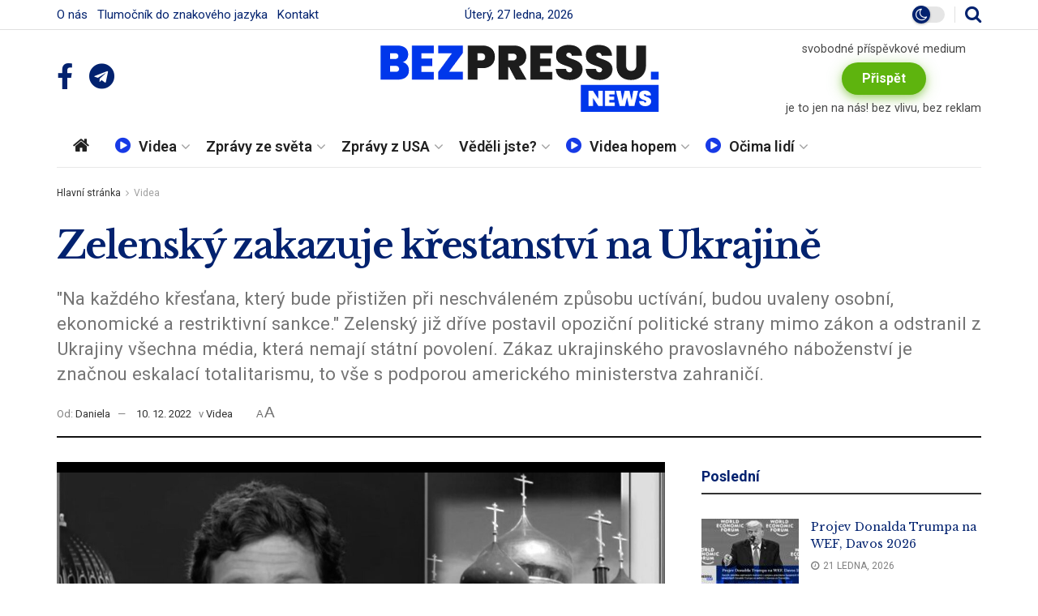

--- FILE ---
content_type: text/html; charset=UTF-8
request_url: https://bezpressu.news/videa/zelensky-zakazuje-krestanstvi-na-ukrajine/
body_size: 308385
content:
<!doctype html>
<!--[if lt IE 7]> <html class="no-js lt-ie9 lt-ie8 lt-ie7" lang="cs"> <![endif]-->
<!--[if IE 7]>    <html class="no-js lt-ie9 lt-ie8" lang="cs"> <![endif]-->
<!--[if IE 8]>    <html class="no-js lt-ie9" lang="cs"> <![endif]-->
<!--[if IE 9]>    <html class="no-js lt-ie10" lang="cs"> <![endif]-->
<!--[if gt IE 8]><!--> <html class="no-js" lang="cs"> <!--<![endif]-->
<head>
    <meta http-equiv="Content-Type" content="text/html; charset=UTF-8" />
    <meta name='viewport' content='width=device-width, initial-scale=1, user-scalable=yes' />
    <link rel="profile" href="http://gmpg.org/xfn/11" />
    <link rel="pingback" href="https://bezpressu.news/xmlrpc.php" />
    <title>Zelenský zakazuje křesťanství na Ukrajině &#x2d; BezPressu.news</title>
			<script type="text/javascript">
			  var jnews_ajax_url = '/?ajax-request=jnews'
			</script>
			<script type="text/javascript">;window.jnews=window.jnews||{},window.jnews.library=window.jnews.library||{},window.jnews.library=function(){"use strict";var e=this;e.win=window,e.doc=document,e.noop=function(){},e.globalBody=e.doc.getElementsByTagName("body")[0],e.globalBody=e.globalBody?e.globalBody:e.doc,e.win.jnewsDataStorage=e.win.jnewsDataStorage||{_storage:new WeakMap,put:function(e,t,n){this._storage.has(e)||this._storage.set(e,new Map),this._storage.get(e).set(t,n)},get:function(e,t){return this._storage.get(e).get(t)},has:function(e,t){return this._storage.has(e)&&this._storage.get(e).has(t)},remove:function(e,t){var n=this._storage.get(e).delete(t);return 0===!this._storage.get(e).size&&this._storage.delete(e),n}},e.windowWidth=function(){return e.win.innerWidth||e.docEl.clientWidth||e.globalBody.clientWidth},e.windowHeight=function(){return e.win.innerHeight||e.docEl.clientHeight||e.globalBody.clientHeight},e.requestAnimationFrame=e.win.requestAnimationFrame||e.win.webkitRequestAnimationFrame||e.win.mozRequestAnimationFrame||e.win.msRequestAnimationFrame||window.oRequestAnimationFrame||function(e){return setTimeout(e,1e3/60)},e.cancelAnimationFrame=e.win.cancelAnimationFrame||e.win.webkitCancelAnimationFrame||e.win.webkitCancelRequestAnimationFrame||e.win.mozCancelAnimationFrame||e.win.msCancelRequestAnimationFrame||e.win.oCancelRequestAnimationFrame||function(e){clearTimeout(e)},e.classListSupport="classList"in document.createElement("_"),e.hasClass=e.classListSupport?function(e,t){return e.classList.contains(t)}:function(e,t){return e.className.indexOf(t)>=0},e.addClass=e.classListSupport?function(t,n){e.hasClass(t,n)||t.classList.add(n)}:function(t,n){e.hasClass(t,n)||(t.className+=" "+n)},e.removeClass=e.classListSupport?function(t,n){e.hasClass(t,n)&&t.classList.remove(n)}:function(t,n){e.hasClass(t,n)&&(t.className=t.className.replace(n,""))},e.objKeys=function(e){var t=[];for(var n in e)Object.prototype.hasOwnProperty.call(e,n)&&t.push(n);return t},e.isObjectSame=function(e,t){var n=!0;return JSON.stringify(e)!==JSON.stringify(t)&&(n=!1),n},e.extend=function(){for(var e,t,n,o=arguments[0]||{},i=1,a=arguments.length;i<a;i++)if(null!==(e=arguments[i]))for(t in e)o!==(n=e[t])&&void 0!==n&&(o[t]=n);return o},e.dataStorage=e.win.jnewsDataStorage,e.isVisible=function(e){return 0!==e.offsetWidth&&0!==e.offsetHeight||e.getBoundingClientRect().length},e.getHeight=function(e){return e.offsetHeight||e.clientHeight||e.getBoundingClientRect().height},e.getWidth=function(e){return e.offsetWidth||e.clientWidth||e.getBoundingClientRect().width},e.supportsPassive=!1;try{var t=Object.defineProperty({},"passive",{get:function(){e.supportsPassive=!0}});"createEvent"in e.doc?e.win.addEventListener("test",null,t):"fireEvent"in e.doc&&e.win.attachEvent("test",null)}catch(e){}e.passiveOption=!!e.supportsPassive&&{passive:!0},e.setStorage=function(e,t){e="jnews-"+e;var n={expired:Math.floor(((new Date).getTime()+432e5)/1e3)};t=Object.assign(n,t);localStorage.setItem(e,JSON.stringify(t))},e.getStorage=function(e){e="jnews-"+e;var t=localStorage.getItem(e);return null!==t&&0<t.length?JSON.parse(localStorage.getItem(e)):{}},e.expiredStorage=function(){var t,n="jnews-";for(var o in localStorage)o.indexOf(n)>-1&&"undefined"!==(t=e.getStorage(o.replace(n,""))).expired&&t.expired<Math.floor((new Date).getTime()/1e3)&&localStorage.removeItem(o)},e.addEvents=function(t,n,o){for(var i in n){var a=["touchstart","touchmove"].indexOf(i)>=0&&!o&&e.passiveOption;"createEvent"in e.doc?t.addEventListener(i,n[i],a):"fireEvent"in e.doc&&t.attachEvent("on"+i,n[i])}},e.removeEvents=function(t,n){for(var o in n)"createEvent"in e.doc?t.removeEventListener(o,n[o]):"fireEvent"in e.doc&&t.detachEvent("on"+o,n[o])},e.triggerEvents=function(t,n,o){var i;o=o||{detail:null};return"createEvent"in e.doc?(!(i=e.doc.createEvent("CustomEvent")||new CustomEvent(n)).initCustomEvent||i.initCustomEvent(n,!0,!1,o),void t.dispatchEvent(i)):"fireEvent"in e.doc?((i=e.doc.createEventObject()).eventType=n,void t.fireEvent("on"+i.eventType,i)):void 0},e.getParents=function(t,n){void 0===n&&(n=e.doc);for(var o=[],i=t.parentNode,a=!1;!a;)if(i){var r=i;r.querySelectorAll(n).length?a=!0:(o.push(r),i=r.parentNode)}else o=[],a=!0;return o},e.forEach=function(e,t,n){for(var o=0,i=e.length;o<i;o++)t.call(n,e[o],o)},e.getText=function(e){return e.innerText||e.textContent},e.setText=function(e,t){var n="object"==typeof t?t.innerText||t.textContent:t;e.innerText&&(e.innerText=n),e.textContent&&(e.textContent=n)},e.httpBuildQuery=function(t){return e.objKeys(t).reduce(function t(n){var o=arguments.length>1&&void 0!==arguments[1]?arguments[1]:null;return function(i,a){var r=n[a];a=encodeURIComponent(a);var s=o?"".concat(o,"[").concat(a,"]"):a;return null==r||"function"==typeof r?(i.push("".concat(s,"=")),i):["number","boolean","string"].includes(typeof r)?(i.push("".concat(s,"=").concat(encodeURIComponent(r))),i):(i.push(e.objKeys(r).reduce(t(r,s),[]).join("&")),i)}}(t),[]).join("&")},e.get=function(t,n,o,i){return o="function"==typeof o?o:e.noop,e.ajax("GET",t,n,o,i)},e.post=function(t,n,o,i){return o="function"==typeof o?o:e.noop,e.ajax("POST",t,n,o,i)},e.ajax=function(t,n,o,i,a){var r=new XMLHttpRequest,s=n,c=e.httpBuildQuery(o);if(t=-1!=["GET","POST"].indexOf(t)?t:"GET",r.open(t,s+("GET"==t?"?"+c:""),!0),"POST"==t&&r.setRequestHeader("Content-type","application/x-www-form-urlencoded"),r.setRequestHeader("X-Requested-With","XMLHttpRequest"),r.onreadystatechange=function(){4===r.readyState&&200<=r.status&&300>r.status&&"function"==typeof i&&i.call(void 0,r.response)},void 0!==a&&!a){return{xhr:r,send:function(){r.send("POST"==t?c:null)}}}return r.send("POST"==t?c:null),{xhr:r}},e.scrollTo=function(t,n,o){function i(e,t,n){this.start=this.position(),this.change=e-this.start,this.currentTime=0,this.increment=20,this.duration=void 0===n?500:n,this.callback=t,this.finish=!1,this.animateScroll()}return Math.easeInOutQuad=function(e,t,n,o){return(e/=o/2)<1?n/2*e*e+t:-n/2*(--e*(e-2)-1)+t},i.prototype.stop=function(){this.finish=!0},i.prototype.move=function(t){e.doc.documentElement.scrollTop=t,e.globalBody.parentNode.scrollTop=t,e.globalBody.scrollTop=t},i.prototype.position=function(){return e.doc.documentElement.scrollTop||e.globalBody.parentNode.scrollTop||e.globalBody.scrollTop},i.prototype.animateScroll=function(){this.currentTime+=this.increment;var t=Math.easeInOutQuad(this.currentTime,this.start,this.change,this.duration);this.move(t),this.currentTime<this.duration&&!this.finish?e.requestAnimationFrame.call(e.win,this.animateScroll.bind(this)):this.callback&&"function"==typeof this.callback&&this.callback()},new i(t,n,o)},e.unwrap=function(t){var n,o=t;e.forEach(t,(function(e,t){n?n+=e:n=e})),o.replaceWith(n)},e.performance={start:function(e){performance.mark(e+"Start")},stop:function(e){performance.mark(e+"End"),performance.measure(e,e+"Start",e+"End")}},e.fps=function(){var t=0,n=0,o=0;!function(){var i=t=0,a=0,r=0,s=document.getElementById("fpsTable"),c=function(t){void 0===document.getElementsByTagName("body")[0]?e.requestAnimationFrame.call(e.win,(function(){c(t)})):document.getElementsByTagName("body")[0].appendChild(t)};null===s&&((s=document.createElement("div")).style.position="fixed",s.style.top="120px",s.style.left="10px",s.style.width="100px",s.style.height="20px",s.style.border="1px solid black",s.style.fontSize="11px",s.style.zIndex="100000",s.style.backgroundColor="white",s.id="fpsTable",c(s));var l=function(){o++,n=Date.now(),(a=(o/(r=(n-t)/1e3)).toPrecision(2))!=i&&(i=a,s.innerHTML=i+"fps"),1<r&&(t=n,o=0),e.requestAnimationFrame.call(e.win,l)};l()}()},e.instr=function(e,t){for(var n=0;n<t.length;n++)if(-1!==e.toLowerCase().indexOf(t[n].toLowerCase()))return!0},e.winLoad=function(t,n){function o(o){if("complete"===e.doc.readyState||"interactive"===e.doc.readyState)return!o||n?setTimeout(t,n||1):t(o),1}o()||e.addEvents(e.win,{load:o})},e.docReady=function(t,n){function o(o){if("complete"===e.doc.readyState||"interactive"===e.doc.readyState)return!o||n?setTimeout(t,n||1):t(o),1}o()||e.addEvents(e.doc,{DOMContentLoaded:o})},e.fireOnce=function(){e.docReady((function(){e.assets=e.assets||[],e.assets.length&&(e.boot(),e.load_assets())}),50)},e.boot=function(){e.length&&e.doc.querySelectorAll("style[media]").forEach((function(e){"not all"==e.getAttribute("media")&&e.removeAttribute("media")}))},e.create_js=function(t,n){var o=e.doc.createElement("script");switch(o.setAttribute("src",t),n){case"defer":o.setAttribute("defer",!0);break;case"async":o.setAttribute("async",!0);break;case"deferasync":o.setAttribute("defer",!0),o.setAttribute("async",!0)}e.globalBody.appendChild(o)},e.load_assets=function(){"object"==typeof e.assets&&e.forEach(e.assets.slice(0),(function(t,n){var o="";t.defer&&(o+="defer"),t.async&&(o+="async"),e.create_js(t.url,o);var i=e.assets.indexOf(t);i>-1&&e.assets.splice(i,1)})),e.assets=jnewsoption.au_scripts=window.jnewsads=[]},e.setCookie=function(e,t,n){var o="";if(n){var i=new Date;i.setTime(i.getTime()+24*n*60*60*1e3),o="; expires="+i.toUTCString()}document.cookie=e+"="+(t||"")+o+"; path=/"},e.getCookie=function(e){for(var t=e+"=",n=document.cookie.split(";"),o=0;o<n.length;o++){for(var i=n[o];" "==i.charAt(0);)i=i.substring(1,i.length);if(0==i.indexOf(t))return i.substring(t.length,i.length)}return null},e.eraseCookie=function(e){document.cookie=e+"=; Path=/; Expires=Thu, 01 Jan 1970 00:00:01 GMT;"},e.docReady((function(){e.globalBody=e.globalBody==e.doc?e.doc.getElementsByTagName("body")[0]:e.globalBody,e.globalBody=e.globalBody?e.globalBody:e.doc})),e.winLoad((function(){e.winLoad((function(){var t=!1;if(void 0!==window.jnewsadmin)if(void 0!==window.file_version_checker){var n=e.objKeys(window.file_version_checker);n.length?n.forEach((function(e){t||"10.0.4"===window.file_version_checker[e]||(t=!0)})):t=!0}else t=!0;t&&(window.jnewsHelper.getMessage(),window.jnewsHelper.getNotice())}),2500)}))},window.jnews.library=new window.jnews.library;</script><script type="module">;/*! instant.page v5.1.1 - (C) 2019-2020 Alexandre Dieulot - https://instant.page/license */
let t,e;const n=new Set,o=document.createElement("link"),i=o.relList&&o.relList.supports&&o.relList.supports("prefetch")&&window.IntersectionObserver&&"isIntersecting"in IntersectionObserverEntry.prototype,s="instantAllowQueryString"in document.body.dataset,a="instantAllowExternalLinks"in document.body.dataset,r="instantWhitelist"in document.body.dataset,c="instantMousedownShortcut"in document.body.dataset,d=1111;let l=65,u=!1,f=!1,m=!1;if("instantIntensity"in document.body.dataset){const t=document.body.dataset.instantIntensity;if("mousedown"==t.substr(0,9))u=!0,"mousedown-only"==t&&(f=!0);else if("viewport"==t.substr(0,8))navigator.connection&&(navigator.connection.saveData||navigator.connection.effectiveType&&navigator.connection.effectiveType.includes("2g"))||("viewport"==t?document.documentElement.clientWidth*document.documentElement.clientHeight<45e4&&(m=!0):"viewport-all"==t&&(m=!0));else{const e=parseInt(t);isNaN(e)||(l=e)}}if(i){const n={capture:!0,passive:!0};if(f||document.addEventListener("touchstart",(function(t){e=performance.now();const n=t.target.closest("a");h(n)&&v(n.href)}),n),u?c||document.addEventListener("mousedown",(function(t){const e=t.target.closest("a");h(e)&&v(e.href)}),n):document.addEventListener("mouseover",(function(n){if(performance.now()-e<d)return;if(!("closest"in n.target))return;const o=n.target.closest("a");h(o)&&(o.addEventListener("mouseout",p,{passive:!0}),t=setTimeout((()=>{v(o.href),t=void 0}),l))}),n),c&&document.addEventListener("mousedown",(function(t){if(performance.now()-e<d)return;const n=t.target.closest("a");if(t.which>1||t.metaKey||t.ctrlKey)return;if(!n)return;n.addEventListener("click",(function(t){1337!=t.detail&&t.preventDefault()}),{capture:!0,passive:!1,once:!0});const o=new MouseEvent("click",{view:window,bubbles:!0,cancelable:!1,detail:1337});n.dispatchEvent(o)}),n),m){let t;(t=window.requestIdleCallback?t=>{requestIdleCallback(t,{timeout:1500})}:t=>{t()})((()=>{const t=new IntersectionObserver((e=>{e.forEach((e=>{if(e.isIntersecting){const n=e.target;t.unobserve(n),v(n.href)}}))}));document.querySelectorAll("a").forEach((e=>{h(e)&&t.observe(e)}))}))}}function p(e){e.relatedTarget&&e.target.closest("a")==e.relatedTarget.closest("a")||t&&(clearTimeout(t),t=void 0)}function h(t){if(t&&t.href&&(!r||"instant"in t.dataset)&&(a||t.origin==location.origin||"instant"in t.dataset)&&["http:","https:"].includes(t.protocol)&&("http:"!=t.protocol||"https:"!=location.protocol)&&(s||!t.search||"instant"in t.dataset)&&!(t.hash&&t.pathname+t.search==location.pathname+location.search||"noInstant"in t.dataset))return!0}function v(t){if(n.has(t))return;const e=document.createElement("link");e.rel="prefetch",e.href=t,document.head.appendChild(e),n.add(t)}</script>
<!-- The SEO Framework od Sybre Waaijer -->
<meta name="robots" content="max-snippet:-1,max-image-preview:large,max-video-preview:-1" />
<link rel="canonical" href="https://bezpressu.news/videa/zelensky-zakazuje-krestanstvi-na-ukrajine/" />
<meta name="description" content="&bdquo;Na každ&eacute;ho křesťana, kter&yacute; bude přistižen při neschv&aacute;len&eacute;m způsobu uct&iacute;v&aacute;n&iacute;, budou uvaleny osobn&iacute;, ekonomick&eacute; a restriktivn&iacute; sankce." />
<meta property="og:type" content="article" />
<meta property="og:locale" content="cs_CZ" />
<meta property="og:site_name" content="BezPressu.news" />
<meta property="og:title" content="Zelenský zakazuje křesťanství na Ukrajině" />
<meta property="og:description" content="&bdquo;Na každ&eacute;ho křesťana, kter&yacute; bude přistižen při neschv&aacute;len&eacute;m způsobu uct&iacute;v&aacute;n&iacute;, budou uvaleny osobn&iacute;, ekonomick&eacute; a restriktivn&iacute; sankce.&ldquo; Zelensk&yacute; již dř&iacute;ve postavil opozičn&iacute; politick&eacute; strany mimo z&aacute;kon&#8230;" />
<meta property="og:url" content="https://bezpressu.news/videa/zelensky-zakazuje-krestanstvi-na-ukrajine/" />
<meta property="og:image" content="https://bezpressu.news/wp-content/uploads/2022/12/video-cover-bezpressu.news-v.02-18.jpg" />
<meta property="og:image:width" content="1920" />
<meta property="og:image:height" content="1080" />
<meta property="article:published_time" content="2022-12-10T16:17:10+00:00" />
<meta property="article:modified_time" content="2022-12-10T16:18:20+00:00" />
<meta name="twitter:card" content="summary_large_image" />
<meta name="twitter:title" content="Zelenský zakazuje křesťanství na Ukrajině" />
<meta name="twitter:description" content="&bdquo;Na každ&eacute;ho křesťana, kter&yacute; bude přistižen při neschv&aacute;len&eacute;m způsobu uct&iacute;v&aacute;n&iacute;, budou uvaleny osobn&iacute;, ekonomick&eacute; a restriktivn&iacute; sankce.&ldquo; Zelensk&yacute; již dř&iacute;ve postavil opozičn&iacute; politick&eacute; strany mimo z&aacute;kon&#8230;" />
<meta name="twitter:image" content="https://bezpressu.news/wp-content/uploads/2022/12/video-cover-bezpressu.news-v.02-18.jpg" />
<script type="application/ld+json">{"@context":"https://schema.org","@graph":[{"@type":"WebSite","@id":"https://bezpressu.news/#/schema/WebSite","url":"https://bezpressu.news/","name":"BezPressu.news","inLanguage":"cs","potentialAction":{"@type":"SearchAction","target":{"@type":"EntryPoint","urlTemplate":"https://bezpressu.news/search/{search_term_string}/"},"query-input":"required name=search_term_string"},"publisher":{"@type":"Organization","@id":"https://bezpressu.news/#/schema/Organization","name":"BezPressu.news","url":"https://bezpressu.news/","logo":{"@type":"ImageObject","url":"https://bezpressu.news/wp-content/uploads/2021/09/cropped-logo-spiritka-bez-pressu-avatar.png","contentUrl":"https://bezpressu.news/wp-content/uploads/2021/09/cropped-logo-spiritka-bez-pressu-avatar.png","width":512,"height":512}}},{"@type":"WebPage","@id":"https://bezpressu.news/videa/zelensky-zakazuje-krestanstvi-na-ukrajine/","url":"https://bezpressu.news/videa/zelensky-zakazuje-krestanstvi-na-ukrajine/","name":"Zelenský zakazuje křesťanství na Ukrajině &#x2d; BezPressu.news","description":"&bdquo;Na každ&eacute;ho křesťana, kter&yacute; bude přistižen při neschv&aacute;len&eacute;m způsobu uct&iacute;v&aacute;n&iacute;, budou uvaleny osobn&iacute;, ekonomick&eacute; a restriktivn&iacute; sankce.","inLanguage":"cs","isPartOf":{"@id":"https://bezpressu.news/#/schema/WebSite"},"breadcrumb":{"@type":"BreadcrumbList","@id":"https://bezpressu.news/#/schema/BreadcrumbList","itemListElement":[{"@type":"ListItem","position":1,"item":"https://bezpressu.news/","name":"BezPressu.news"},{"@type":"ListItem","position":2,"item":"https://bezpressu.news/category/videa/","name":"Rubrika: Videa"},{"@type":"ListItem","position":3,"name":"Zelenský zakazuje křesťanství na Ukrajině"}]},"potentialAction":{"@type":"ReadAction","target":"https://bezpressu.news/videa/zelensky-zakazuje-krestanstvi-na-ukrajine/"},"datePublished":"2022-12-10T16:17:10+00:00","dateModified":"2022-12-10T16:18:20+00:00","author":{"@type":"Person","@id":"https://bezpressu.news/#/schema/Person/f5a2a0f5efaeee6a72d86852172237d9","name":"Daniela"}}]}</script>
<!-- / The SEO Framework od Sybre Waaijer | 4.58ms meta | 0.31ms boot -->

<link rel='dns-prefetch' href='//plausible.cdsp.cz' />
<link rel='dns-prefetch' href='//fonts.googleapis.com' />
<link rel='preconnect' href='https://fonts.gstatic.com' />
<link rel="alternate" type="application/rss+xml" title="BezPressu.news &raquo; RSS zdroj" href="https://bezpressu.news/feed/" />
<link rel="alternate" type="application/rss+xml" title="BezPressu.news &raquo; RSS komentářů" href="https://bezpressu.news/comments/feed/" />
<link rel="alternate" title="oEmbed (JSON)" type="application/json+oembed" href="https://bezpressu.news/wp-json/oembed/1.0/embed?url=https%3A%2F%2Fbezpressu.news%2Fvidea%2Fzelensky-zakazuje-krestanstvi-na-ukrajine%2F" />
<link rel="alternate" title="oEmbed (XML)" type="text/xml+oembed" href="https://bezpressu.news/wp-json/oembed/1.0/embed?url=https%3A%2F%2Fbezpressu.news%2Fvidea%2Fzelensky-zakazuje-krestanstvi-na-ukrajine%2F&#038;format=xml" />
<style id='wp-img-auto-sizes-contain-inline-css' type='text/css'>
img:is([sizes=auto i],[sizes^="auto," i]){contain-intrinsic-size:3000px 1500px}
/*# sourceURL=wp-img-auto-sizes-contain-inline-css */
</style>
<style id='wp-emoji-styles-inline-css' type='text/css'>

	img.wp-smiley, img.emoji {
		display: inline !important;
		border: none !important;
		box-shadow: none !important;
		height: 1em !important;
		width: 1em !important;
		margin: 0 0.07em !important;
		vertical-align: -0.1em !important;
		background: none !important;
		padding: 0 !important;
	}
/*# sourceURL=wp-emoji-styles-inline-css */
</style>
<link rel='stylesheet' id='wp-block-library-css' href='https://bezpressu.news/wp-includes/css/dist/block-library/style.min.css?ver=6.9' type='text/css' media='all' />
<style id='global-styles-inline-css' type='text/css'>
:root{--wp--preset--aspect-ratio--square: 1;--wp--preset--aspect-ratio--4-3: 4/3;--wp--preset--aspect-ratio--3-4: 3/4;--wp--preset--aspect-ratio--3-2: 3/2;--wp--preset--aspect-ratio--2-3: 2/3;--wp--preset--aspect-ratio--16-9: 16/9;--wp--preset--aspect-ratio--9-16: 9/16;--wp--preset--color--black: #000000;--wp--preset--color--cyan-bluish-gray: #abb8c3;--wp--preset--color--white: #ffffff;--wp--preset--color--pale-pink: #f78da7;--wp--preset--color--vivid-red: #cf2e2e;--wp--preset--color--luminous-vivid-orange: #ff6900;--wp--preset--color--luminous-vivid-amber: #fcb900;--wp--preset--color--light-green-cyan: #7bdcb5;--wp--preset--color--vivid-green-cyan: #00d084;--wp--preset--color--pale-cyan-blue: #8ed1fc;--wp--preset--color--vivid-cyan-blue: #0693e3;--wp--preset--color--vivid-purple: #9b51e0;--wp--preset--gradient--vivid-cyan-blue-to-vivid-purple: linear-gradient(135deg,rgb(6,147,227) 0%,rgb(155,81,224) 100%);--wp--preset--gradient--light-green-cyan-to-vivid-green-cyan: linear-gradient(135deg,rgb(122,220,180) 0%,rgb(0,208,130) 100%);--wp--preset--gradient--luminous-vivid-amber-to-luminous-vivid-orange: linear-gradient(135deg,rgb(252,185,0) 0%,rgb(255,105,0) 100%);--wp--preset--gradient--luminous-vivid-orange-to-vivid-red: linear-gradient(135deg,rgb(255,105,0) 0%,rgb(207,46,46) 100%);--wp--preset--gradient--very-light-gray-to-cyan-bluish-gray: linear-gradient(135deg,rgb(238,238,238) 0%,rgb(169,184,195) 100%);--wp--preset--gradient--cool-to-warm-spectrum: linear-gradient(135deg,rgb(74,234,220) 0%,rgb(151,120,209) 20%,rgb(207,42,186) 40%,rgb(238,44,130) 60%,rgb(251,105,98) 80%,rgb(254,248,76) 100%);--wp--preset--gradient--blush-light-purple: linear-gradient(135deg,rgb(255,206,236) 0%,rgb(152,150,240) 100%);--wp--preset--gradient--blush-bordeaux: linear-gradient(135deg,rgb(254,205,165) 0%,rgb(254,45,45) 50%,rgb(107,0,62) 100%);--wp--preset--gradient--luminous-dusk: linear-gradient(135deg,rgb(255,203,112) 0%,rgb(199,81,192) 50%,rgb(65,88,208) 100%);--wp--preset--gradient--pale-ocean: linear-gradient(135deg,rgb(255,245,203) 0%,rgb(182,227,212) 50%,rgb(51,167,181) 100%);--wp--preset--gradient--electric-grass: linear-gradient(135deg,rgb(202,248,128) 0%,rgb(113,206,126) 100%);--wp--preset--gradient--midnight: linear-gradient(135deg,rgb(2,3,129) 0%,rgb(40,116,252) 100%);--wp--preset--font-size--small: 13px;--wp--preset--font-size--medium: 20px;--wp--preset--font-size--large: 36px;--wp--preset--font-size--x-large: 42px;--wp--preset--spacing--20: 0.44rem;--wp--preset--spacing--30: 0.67rem;--wp--preset--spacing--40: 1rem;--wp--preset--spacing--50: 1.5rem;--wp--preset--spacing--60: 2.25rem;--wp--preset--spacing--70: 3.38rem;--wp--preset--spacing--80: 5.06rem;--wp--preset--shadow--natural: 6px 6px 9px rgba(0, 0, 0, 0.2);--wp--preset--shadow--deep: 12px 12px 50px rgba(0, 0, 0, 0.4);--wp--preset--shadow--sharp: 6px 6px 0px rgba(0, 0, 0, 0.2);--wp--preset--shadow--outlined: 6px 6px 0px -3px rgb(255, 255, 255), 6px 6px rgb(0, 0, 0);--wp--preset--shadow--crisp: 6px 6px 0px rgb(0, 0, 0);}:where(.is-layout-flex){gap: 0.5em;}:where(.is-layout-grid){gap: 0.5em;}body .is-layout-flex{display: flex;}.is-layout-flex{flex-wrap: wrap;align-items: center;}.is-layout-flex > :is(*, div){margin: 0;}body .is-layout-grid{display: grid;}.is-layout-grid > :is(*, div){margin: 0;}:where(.wp-block-columns.is-layout-flex){gap: 2em;}:where(.wp-block-columns.is-layout-grid){gap: 2em;}:where(.wp-block-post-template.is-layout-flex){gap: 1.25em;}:where(.wp-block-post-template.is-layout-grid){gap: 1.25em;}.has-black-color{color: var(--wp--preset--color--black) !important;}.has-cyan-bluish-gray-color{color: var(--wp--preset--color--cyan-bluish-gray) !important;}.has-white-color{color: var(--wp--preset--color--white) !important;}.has-pale-pink-color{color: var(--wp--preset--color--pale-pink) !important;}.has-vivid-red-color{color: var(--wp--preset--color--vivid-red) !important;}.has-luminous-vivid-orange-color{color: var(--wp--preset--color--luminous-vivid-orange) !important;}.has-luminous-vivid-amber-color{color: var(--wp--preset--color--luminous-vivid-amber) !important;}.has-light-green-cyan-color{color: var(--wp--preset--color--light-green-cyan) !important;}.has-vivid-green-cyan-color{color: var(--wp--preset--color--vivid-green-cyan) !important;}.has-pale-cyan-blue-color{color: var(--wp--preset--color--pale-cyan-blue) !important;}.has-vivid-cyan-blue-color{color: var(--wp--preset--color--vivid-cyan-blue) !important;}.has-vivid-purple-color{color: var(--wp--preset--color--vivid-purple) !important;}.has-black-background-color{background-color: var(--wp--preset--color--black) !important;}.has-cyan-bluish-gray-background-color{background-color: var(--wp--preset--color--cyan-bluish-gray) !important;}.has-white-background-color{background-color: var(--wp--preset--color--white) !important;}.has-pale-pink-background-color{background-color: var(--wp--preset--color--pale-pink) !important;}.has-vivid-red-background-color{background-color: var(--wp--preset--color--vivid-red) !important;}.has-luminous-vivid-orange-background-color{background-color: var(--wp--preset--color--luminous-vivid-orange) !important;}.has-luminous-vivid-amber-background-color{background-color: var(--wp--preset--color--luminous-vivid-amber) !important;}.has-light-green-cyan-background-color{background-color: var(--wp--preset--color--light-green-cyan) !important;}.has-vivid-green-cyan-background-color{background-color: var(--wp--preset--color--vivid-green-cyan) !important;}.has-pale-cyan-blue-background-color{background-color: var(--wp--preset--color--pale-cyan-blue) !important;}.has-vivid-cyan-blue-background-color{background-color: var(--wp--preset--color--vivid-cyan-blue) !important;}.has-vivid-purple-background-color{background-color: var(--wp--preset--color--vivid-purple) !important;}.has-black-border-color{border-color: var(--wp--preset--color--black) !important;}.has-cyan-bluish-gray-border-color{border-color: var(--wp--preset--color--cyan-bluish-gray) !important;}.has-white-border-color{border-color: var(--wp--preset--color--white) !important;}.has-pale-pink-border-color{border-color: var(--wp--preset--color--pale-pink) !important;}.has-vivid-red-border-color{border-color: var(--wp--preset--color--vivid-red) !important;}.has-luminous-vivid-orange-border-color{border-color: var(--wp--preset--color--luminous-vivid-orange) !important;}.has-luminous-vivid-amber-border-color{border-color: var(--wp--preset--color--luminous-vivid-amber) !important;}.has-light-green-cyan-border-color{border-color: var(--wp--preset--color--light-green-cyan) !important;}.has-vivid-green-cyan-border-color{border-color: var(--wp--preset--color--vivid-green-cyan) !important;}.has-pale-cyan-blue-border-color{border-color: var(--wp--preset--color--pale-cyan-blue) !important;}.has-vivid-cyan-blue-border-color{border-color: var(--wp--preset--color--vivid-cyan-blue) !important;}.has-vivid-purple-border-color{border-color: var(--wp--preset--color--vivid-purple) !important;}.has-vivid-cyan-blue-to-vivid-purple-gradient-background{background: var(--wp--preset--gradient--vivid-cyan-blue-to-vivid-purple) !important;}.has-light-green-cyan-to-vivid-green-cyan-gradient-background{background: var(--wp--preset--gradient--light-green-cyan-to-vivid-green-cyan) !important;}.has-luminous-vivid-amber-to-luminous-vivid-orange-gradient-background{background: var(--wp--preset--gradient--luminous-vivid-amber-to-luminous-vivid-orange) !important;}.has-luminous-vivid-orange-to-vivid-red-gradient-background{background: var(--wp--preset--gradient--luminous-vivid-orange-to-vivid-red) !important;}.has-very-light-gray-to-cyan-bluish-gray-gradient-background{background: var(--wp--preset--gradient--very-light-gray-to-cyan-bluish-gray) !important;}.has-cool-to-warm-spectrum-gradient-background{background: var(--wp--preset--gradient--cool-to-warm-spectrum) !important;}.has-blush-light-purple-gradient-background{background: var(--wp--preset--gradient--blush-light-purple) !important;}.has-blush-bordeaux-gradient-background{background: var(--wp--preset--gradient--blush-bordeaux) !important;}.has-luminous-dusk-gradient-background{background: var(--wp--preset--gradient--luminous-dusk) !important;}.has-pale-ocean-gradient-background{background: var(--wp--preset--gradient--pale-ocean) !important;}.has-electric-grass-gradient-background{background: var(--wp--preset--gradient--electric-grass) !important;}.has-midnight-gradient-background{background: var(--wp--preset--gradient--midnight) !important;}.has-small-font-size{font-size: var(--wp--preset--font-size--small) !important;}.has-medium-font-size{font-size: var(--wp--preset--font-size--medium) !important;}.has-large-font-size{font-size: var(--wp--preset--font-size--large) !important;}.has-x-large-font-size{font-size: var(--wp--preset--font-size--x-large) !important;}
/*# sourceURL=global-styles-inline-css */
</style>

<style id='classic-theme-styles-inline-css' type='text/css'>
/*! This file is auto-generated */
.wp-block-button__link{color:#fff;background-color:#32373c;border-radius:9999px;box-shadow:none;text-decoration:none;padding:calc(.667em + 2px) calc(1.333em + 2px);font-size:1.125em}.wp-block-file__button{background:#32373c;color:#fff;text-decoration:none}
/*# sourceURL=/wp-includes/css/classic-themes.min.css */
</style>
<link rel='stylesheet' id='jnews-video-css' href='https://bezpressu.news/wp-content/plugins/jnews-video/assets/css/plugin.css?ver=11.0.3' type='text/css' media='all' />
<link rel='stylesheet' id='elementor-frontend-css' href='https://bezpressu.news/wp-content/plugins/elementor/assets/css/frontend-lite.min.css?ver=3.17.3' type='text/css' media='all' />
<style id='elementor-frontend-inline-css' type='text/css'>
.elementor-kit-7{--e-global-color-primary:#02226F;--e-global-color-secondary:#54595F;--e-global-color-text:#333333;--e-global-color-accent:#173AE6;--e-global-typography-primary-font-family:"Roboto";--e-global-typography-primary-font-weight:600;--e-global-typography-secondary-font-family:"Roboto Slab";--e-global-typography-secondary-font-weight:400;--e-global-typography-text-font-family:"Roboto";--e-global-typography-text-font-weight:400;--e-global-typography-accent-font-family:"Roboto";--e-global-typography-accent-font-weight:500;}.elementor-kit-7 button,.elementor-kit-7 input[type="button"],.elementor-kit-7 input[type="submit"],.elementor-kit-7 .elementor-button{color:#FFFFFF;}.elementor-section.elementor-section-boxed > .elementor-container{max-width:1140px;}.e-con{--container-max-width:1140px;}.elementor-widget:not(:last-child){margin-block-end:20px;}.elementor-element{--widgets-spacing:20px 20px;}{}h1.entry-title{display:var(--page-title-display);}.elementor-kit-7 e-page-transition{background-color:#FFBC7D;}@media(max-width:1024px){.elementor-section.elementor-section-boxed > .elementor-container{max-width:1024px;}.e-con{--container-max-width:1024px;}}@media(max-width:767px){.elementor-section.elementor-section-boxed > .elementor-container{max-width:767px;}.e-con{--container-max-width:767px;}}
/*# sourceURL=elementor-frontend-inline-css */
</style>
<link rel='stylesheet' id='jeg_customizer_font-css' href='//fonts.googleapis.com/css?family=Roboto%3Aregular%7CLibre+Baskerville%3Aregular%2Citalic%2C700&#038;subset=latin-ext&#038;display=swap&#038;ver=1.3.0' type='text/css' media='all' />
<link rel='stylesheet' id='elementor-icons-css' href='https://bezpressu.news/wp-content/plugins/elementor/assets/lib/eicons/css/elementor-icons.min.css?ver=5.23.0' type='text/css' media='all' />
<link rel='stylesheet' id='swiper-css' href='https://bezpressu.news/wp-content/plugins/elementor/assets/lib/swiper/css/swiper.min.css?ver=5.3.6' type='text/css' media='all' />
<link rel='stylesheet' id='elementor-pro-css' href='https://bezpressu.news/wp-content/plugins/elementor-pro/assets/css/frontend-lite.min.css?ver=3.7.3' type='text/css' media='all' />
<link rel='stylesheet' id='font-awesome-5-all-css' href='https://bezpressu.news/wp-content/plugins/elementor/assets/lib/font-awesome/css/all.min.css?ver=3.17.3' type='text/css' media='all' />
<link rel='stylesheet' id='font-awesome-4-shim-css' href='https://bezpressu.news/wp-content/plugins/elementor/assets/lib/font-awesome/css/v4-shims.min.css?ver=3.17.3' type='text/css' media='all' />
<link rel='preload' as='font' type='font/woff2' crossorigin id='font-awesome-webfont-css' href='https://bezpressu.news/wp-content/themes/jnews/assets/fonts/font-awesome/fonts/fontawesome-webfont.woff2?v=4.7.0' type='text/css' media='all' />
<link rel='preload' as='font' type='font/woff' crossorigin id='jnews-icon-webfont-css' href='https://bezpressu.news/wp-content/themes/jnews/assets/fonts/jegicon/fonts/jegicon.woff' type='text/css' media='all' />
<link rel='preload' as='font' type='font/woff2' crossorigin id='elementor-font-awesome-webfont-css' href='https://bezpressu.news/wp-content/plugins/elementor/assets/lib/font-awesome/fonts/fontawesome-webfont.woff2?v=4.7.0' type='text/css' media='all' />
<link rel='stylesheet' id='font-awesome-css' href='https://bezpressu.news/wp-content/plugins/elementor/assets/lib/font-awesome/css/font-awesome.min.css?ver=4.7.0' type='text/css' media='all' />
<link rel='stylesheet' id='jnews-icon-css' href='https://bezpressu.news/wp-content/themes/jnews/assets/fonts/jegicon/jegicon.css?ver=11.1.3' type='text/css' media='all' />
<link rel='stylesheet' id='jscrollpane-css' href='https://bezpressu.news/wp-content/themes/jnews/assets/css/jquery.jscrollpane.css?ver=11.1.3' type='text/css' media='all' />
<link rel='stylesheet' id='oknav-css' href='https://bezpressu.news/wp-content/themes/jnews/assets/css/okayNav.css?ver=11.1.3' type='text/css' media='all' />
<link rel='stylesheet' id='magnific-popup-css' href='https://bezpressu.news/wp-content/themes/jnews/assets/css/magnific-popup.css?ver=11.1.3' type='text/css' media='all' />
<link rel='stylesheet' id='chosen-css' href='https://bezpressu.news/wp-content/themes/jnews/assets/css/chosen/chosen.css?ver=11.1.3' type='text/css' media='all' />
<link rel='stylesheet' id='jnews-main-css' href='https://bezpressu.news/wp-content/themes/jnews/assets/css/main.css?ver=11.1.3' type='text/css' media='all' />
<link rel='stylesheet' id='jnews-pages-css' href='https://bezpressu.news/wp-content/themes/jnews/assets/css/pages.css?ver=11.1.3' type='text/css' media='all' />
<link rel='stylesheet' id='jnews-single-css' href='https://bezpressu.news/wp-content/themes/jnews/assets/css/single.css?ver=11.1.3' type='text/css' media='all' />
<link rel='stylesheet' id='jnews-responsive-css' href='https://bezpressu.news/wp-content/themes/jnews/assets/css/responsive.css?ver=11.1.3' type='text/css' media='all' />
<link rel='stylesheet' id='jnews-pb-temp-css' href='https://bezpressu.news/wp-content/themes/jnews/assets/css/pb-temp.css?ver=11.1.3' type='text/css' media='all' />
<link rel='stylesheet' id='jnews-elementor-css' href='https://bezpressu.news/wp-content/themes/jnews/assets/css/elementor-frontend.css?ver=11.1.3' type='text/css' media='all' />
<link rel='stylesheet' id='jnews-style-css' href='https://bezpressu.news/wp-content/themes/jnews/style.css?ver=11.1.3' type='text/css' media='all' />
<link rel='stylesheet' id='jnews-darkmode-css' href='https://bezpressu.news/wp-content/themes/jnews/assets/css/darkmode.css?ver=11.1.3' type='text/css' media='all' />
<link rel='stylesheet' id='jnews-video-darkmode-css' href='https://bezpressu.news/wp-content/plugins/jnews-video/assets/css/darkmode.css?ver=11.0.3' type='text/css' media='all' />
<link rel='stylesheet' id='google-fonts-1-css' href='https://fonts.googleapis.com/css?family=Roboto%3A100%2C100italic%2C200%2C200italic%2C300%2C300italic%2C400%2C400italic%2C500%2C500italic%2C600%2C600italic%2C700%2C700italic%2C800%2C800italic%2C900%2C900italic%7CRoboto+Slab%3A100%2C100italic%2C200%2C200italic%2C300%2C300italic%2C400%2C400italic%2C500%2C500italic%2C600%2C600italic%2C700%2C700italic%2C800%2C800italic%2C900%2C900italic&#038;display=auto&#038;subset=latin-ext&#038;ver=6.9' type='text/css' media='all' />
<link rel='stylesheet' id='jnews-select-share-css' href='https://bezpressu.news/wp-content/plugins/jnews-social-share/assets/css/plugin.css' type='text/css' media='all' />
<link rel="preconnect" href="https://fonts.gstatic.com/" crossorigin><script type="text/javascript" defer data-domain='bezpressu.news' data-api='https://plausible.cdsp.cz/api/event' data-cfasync='false' src="https://plausible.cdsp.cz/js/plausible.outbound-links.js?ver=2.3.1" id="plausible-analytics-js"></script>
<script type="text/javascript" id="plausible-analytics-js-after">
/* <![CDATA[ */
window.plausible = window.plausible || function() { (window.plausible.q = window.plausible.q || []).push(arguments) }
//# sourceURL=plausible-analytics-js-after
/* ]]> */
</script>
<script type="text/javascript" src="https://bezpressu.news/wp-includes/js/jquery/jquery.min.js?ver=3.7.1" id="jquery-core-js"></script>
<script type="text/javascript" src="https://bezpressu.news/wp-includes/js/jquery/jquery-migrate.min.js?ver=3.4.1" id="jquery-migrate-js"></script>
<script type="text/javascript" src="https://bezpressu.news/wp-content/plugins/elementor/assets/lib/font-awesome/js/v4-shims.min.js?ver=3.17.3" id="font-awesome-4-shim-js"></script>
<link rel="https://api.w.org/" href="https://bezpressu.news/wp-json/" /><link rel="alternate" title="JSON" type="application/json" href="https://bezpressu.news/wp-json/wp/v2/posts/10341" /><link rel="EditURI" type="application/rsd+xml" title="RSD" href="https://bezpressu.news/xmlrpc.php?rsd" />
<style type="text/css" media="screen"></style><meta name='plausible-analytics-version' content='2.3.1' />
<meta name="generator" content="Elementor 3.17.3; features: e_dom_optimization, e_optimized_assets_loading, e_optimized_css_loading, additional_custom_breakpoints; settings: css_print_method-internal, google_font-enabled, font_display-auto">
<script type='application/ld+json'>{"@context":"http:\/\/schema.org","@type":"Organization","@id":"https:\/\/bezpressu.news\/#organization","url":"https:\/\/bezpressu.news\/","name":"","logo":{"@type":"ImageObject","url":""},"sameAs":["https:\/\/www.facebook.com\/BezPressunews-103217685516133","https:\/\/t.me\/BezPressu"]}</script>
<script type='application/ld+json'>{"@context":"http:\/\/schema.org","@type":"WebSite","@id":"https:\/\/bezpressu.news\/#website","url":"https:\/\/bezpressu.news\/","name":"","potentialAction":{"@type":"SearchAction","target":"https:\/\/bezpressu.news\/?s={search_term_string}","query-input":"required name=search_term_string"}}</script>
<link rel="icon" href="https://bezpressu.news/wp-content/uploads/2021/09/cropped-logo-spiritka-bez-pressu-avatar-32x32.png" sizes="32x32" />
<link rel="icon" href="https://bezpressu.news/wp-content/uploads/2021/09/cropped-logo-spiritka-bez-pressu-avatar-192x192.png" sizes="192x192" />
<link rel="apple-touch-icon" href="https://bezpressu.news/wp-content/uploads/2021/09/cropped-logo-spiritka-bez-pressu-avatar-180x180.png" />
<meta name="msapplication-TileImage" content="https://bezpressu.news/wp-content/uploads/2021/09/cropped-logo-spiritka-bez-pressu-avatar-270x270.png" />
		<style type="text/css" id="wp-custom-css">
			.page-id-7570 .entry-header  .jeg_post_title {
	text-align:center;
}
div.bigPlayUI>.bigPlayUIInner.ctp {
    background: #02226F !important !important;
}

div.bigPlayUI:hover>.bigPlayUIInner {
    background: #FFFFFF !important;
}

div.bigPlayUI:hover>.bigPlayUIInner svg {
    fill: #02226F !important;
}

.dark_mode_switch {
    position: relative;
    display: block;
    width: 40px;
    height: 20px;
}

.jnews-dark-mode i.jeg_font_menu.fa[style="color: #173ae6"] {
    color: #becafa !important;
}
.slider:before {
    height: 22px;
    line-height: 22px;
    width: 22px;
    left: 0px;
    bottom: -1px;
}

.jeg_topbar {
    font-size: 15px;
    -webkit-font-smoothing: antialiased;
    -moz-osx-font-smoothing: grayscale;
}

.jnews-dark-mode .jeg_topbar {
    color: white;
}

.owl-carousel .owl-prev:before,
.tns-outer button[aria-controls="tns1"].tns-prev:before {
    font-size: 24px;
}

.owl-carousel .owl-nav div,
.tns-outer .tns-controls button[aria-controls="tns1"] {
    font-size: 24px;
}

.jeg_postblock_carousel_3 .tns-outer .tns-controls button[aria-controls="tns1"] {
    background: hsl(0deg 0% 91%);
    color: var(--j-heading-color);
}

.jnews-dark-mode .jeg_postblock_carousel_3 .tns-outer .tns-controls button[aria-controls="tns1"] {
    background: #303030 !important;
}

.jeg_topbar .jeg_search_toggle {
    font-size: 22px;
}

.jeg_menu_icon_enable .jeg_font_menu {
    font-size: 22px
}

.jeg_readmore {
    background: var(--j-accent-color);
    font-weight: 700;
    -webkit-font-smoothing: antialiased;
    -moz-osx-font-smoothing: grayscale;
}

.jeg_readmore:hover {
    background: var(--j-heading-color);
}

.jeg-dark-mode .jeg_readmore {
    background: #c0c9f8 !important;
}

.jeg_thumb .jeg_post_category a {
    font-size: 14px;
}

.jeg_readmore {
    font-size: 16px;
    padding: 8px 16px;
}

::selection {
    background: #02226f;
    color: #fff;
    text-shadow: none;
}

.footer_logo img {
    width: 280px;
}

input:checked+.slider:before {
    color: var(--j-heading-color);
    f;
    background-color: #fff;
}

.slider:before {
    background-color: var(--j-heading-color);
    ;
    color: #fff;
    font-size: 17px !important;
}

.jeg_footer .widget_categories li a {
    text-transform: none;
}

body.single-format-video .jeg_featured.featured_image {
    display: none;
}

.jeg_post.format-video .jeg_thumb:after {
    display: none;
}

.jeg_post.format-video .jeg_thumb:before {
    opacity: 0;
}

.jeg_footer .widget_categories>ul {
    -webkit-columns: 1;
    columns: 1;
}

#menu-item-149.current-menu-item a {
    color: #212121;
}

.jnews_comment_container {
    display: none;
}

@media (min-width: 992px) {
    .jeg_footer_primary>.col-md-4.footer_column {
        width: 60%;
    }
    .jeg_footer_primary>.col-md-4.footer_column:first-child,
    .jeg_footer_primary>.col-md-4.footer_column:last-child {
        width: 20%;
    }
}

a.cky-banner-element {
    padding: 8px 30px;
    background: #F8F9FA;
    color: #212121;
    border: 1px solid #212121;
    box-sizing: border-box;
    border-radius: 2px;
    cursor: pointer;
}

.jeg_navbar .jeg_newsfeed_tags {
    display: none;
}

[data-wpfs-form-hash="ZTMyZjA"] .wpfs-input-group>.wpfs-input-group-form-control:not(:last-child) {
    margin-right: 2px;
}

.jeg_share_button .jeg_sharelist span {
    color: #fff !important;
}

.jeg_cta {
    text-align: center;
}

.jeg_cta a, .wpfs-btn.wpfs-btn-primary.wpfs-mr-2 {
    background-color: rgb(94, 180, 14) !important;
    background: linear-gradient(125deg, transparent 0%, transparent 10%, rgba(255, 255, 255, .8) 20%, transparent 30%, transparent 100%);
    background-repeat: no-repeat;
    background-size: 300%;
    animation: shine 10s infinite;
    padding: 0 32px;
	  box-shadow: 0 4px 8px 0 rgba(94, 180, 14, 0.4), 0 3px 20px 0 rgba(94, 180, 14, 0.3);

}

.jeg_cta a:hover, .wpfs-btn.wpfs-btn-primary.wpfs-mr-2:hover{
	  box-shadow: 0 5px 10px 0 rgba(94, 180, 14, 0.6), 0 4px 22px 0 rgba(94, 180, 14, 0.5);

}
svg .cls-3{
	filter: drop-shadow(0 4px 8px rgba(94 180 14 / 0.8));
	transition: all .3s ease-in-out;

}
svg .cls-3:hover{
	filter: drop-shadow(0 6px 12px rgba(94 180 14 / 1));

}

svg .cls-1 {
    transition: all .3s ease-in-out;
}
svg .cls-1:hover {
    opacity: 0.72;
}
svg #button{
	transform: translate3d(0);
	filter: drop-shadow(0 6px 12px rgba(94 180 14 / 0.4));
	transition: all .3s ease-in-out;

}
svg #button:hover{
	transform: translatey(-1px);

}



.jeg_cta.jeg_cta-mobile a {
	margin-left:-8px;
padding: 0 10px;
    font-size: 0.9em;
    line-height: 32px;
    height: 32px;
    letter-spacing: 0px;
    font-size: 14px;
    text-transform: none;
    font-weight: 600;
    -webkit-font-smoothing: antialiased;
    -moz-osx-font-smoothing: grayscale;

}
.wpfs-btn.wpfs-btn-primary.wpfs-mr-2,.wpfs-btn-primary:focus, button.wpfs-btn-primary:focus[type=submit], .wpfs-btn-primary:not(.wpfs-btn-primary--disabled):not(:disabled):not(:active):hover {
	border-radius: 20px;

}
.wpfs-btn.wpfs-btn-primary.wpfs-mr-2:hover{
box-shadow: inset 0 0 0 100px rgb(0 0 0 / 15%) !important;
}



.jeg_cta p {
    text-align: center;
    font-size: 0.8em;
    opacity: 0.9;
    margin-bottom: 0;
}

.jeg_header .jeg_cta a.btn:hover {
    transform: scale(1.05);
}

@keyframes shine {
    0% {
        background-position: -10%;
    }
    8% {
        background-position: 110%;
    }
    100% {
        background-position: 110%;
    }
}

.cta_mobile {
    text-align: center;
}

.cta_mobile a {
    transform: translatey(11px);
    background-color: rgb(255, 255, 255);
    color: rgb(2, 34, 111) !important;
    padding: 8px 32px;
    display: inline !important;
    border-radius: 20px;
}

.jnews-dark-mode .cta_mobile a {
    transform: translatey(11px);
    background-color: rgb(255, 255, 255);
    color: rgb(2, 34, 111) !important;
}

#jnews_about-6 a {
    text-decoration: underline;
}

.wpfs-btn {
    --primary-bg-color: rgb(2, 34, 111) !important;
}

.jnews-dark-mode .wpfs-btn {
    background: var(--j-grey-bg-color);
}

.jnews-dark-mode .wpfs-btn:hover {
    background-color: rgb(24, 58, 230) !important;
}

.jnews-dark-mode .wpfs-form-label,
.jnews-dark-mode .wpfs-form-check-group-title {
    color: white !important;
}

.jnews-dark-mode .check-input:checked+.wpfs-btn-outline-primary {
    border-color: transparent !important;
}

.jnews-dark-mode .check-input:checked+.wpfs-btn-outline-primary {
    background: background-color: rgb(24, 58, 230);
}

.jeg_mobile_menu li a:hover {
    color: rgb(255, 255, 255);
    opacity: .75;
}

.jegicon-cross {
    font-family: FontAwesome !important;
    display: inline-block;
    font: normal normal normal 14px/1 FontAwesome !important;
    text-rendering: auto;
    -webkit-font-smoothing: antialiased;
    -moz-osx-font-smoothing: grayscale;
    font-size: 32px;
}

.jegicon-cross:before {
    content: "\f00d";
}

.menu-item-unimportant {
    opacity: .8;
}


.jeg_views_count {
    display: block !important;
}
.jeg_midbar .jeg_social_icon_block.nobg a .fa {
    font-size: 32px;

}

.jeg_share_count {
    display: none !important;
}

.socials_widget [class*=jeg_] .fa {
    font-family: "Font Awesome 5 Brands", FontAwesome;
}


.entry-header .jeg_post_subtitle,.jeg_prevnext_post span,.jeg_share_stats .sharetext,.entry-header .jeg_post_meta {

   color: rgba(117, 117, 117,1);
}

.jnews-dark-mode .elementor-element-477da2e p {

   color: rgba(117, 117, 117,1) !important;
}

.mailpoet-change-email-info{display:none;}

@media screen and (max-width:414px){
.jeg_mobile_bottombar .jeg_nav_item {
    padding: 0px 4px;
}
	.jeg_mobile_bottombar .container{
padding-left: 0;
	}
	.jeg_navbar_mobile .jeg_nav_right .jeg_nav_item:last-child{
	padding-left: 6px;
}
}

.posttime-wrapper  {
  display: block; 
  height: 0px;
  width: 0px;
  opacity: 0; 
  overflow: hidden;
  
}

.single-mailpoet_page .jeg_share_top_container, 
.single-mailpoet_page .jeg_meta_container {
	display: none;
}		</style>
		<link rel='stylesheet' id='mailpoet_custom_fonts_0-css' href='https://fonts.googleapis.com/css?family=Abril+FatFace%3A400%2C400i%2C700%2C700i%7CAlegreya%3A400%2C400i%2C700%2C700i%7CAlegreya+Sans%3A400%2C400i%2C700%2C700i%7CAmatic+SC%3A400%2C400i%2C700%2C700i%7CAnonymous+Pro%3A400%2C400i%2C700%2C700i%7CArchitects+Daughter%3A400%2C400i%2C700%2C700i%7CArchivo%3A400%2C400i%2C700%2C700i%7CArchivo+Narrow%3A400%2C400i%2C700%2C700i%7CAsap%3A400%2C400i%2C700%2C700i%7CBarlow%3A400%2C400i%2C700%2C700i%7CBioRhyme%3A400%2C400i%2C700%2C700i%7CBonbon%3A400%2C400i%2C700%2C700i%7CCabin%3A400%2C400i%2C700%2C700i%7CCairo%3A400%2C400i%2C700%2C700i%7CCardo%3A400%2C400i%2C700%2C700i%7CChivo%3A400%2C400i%2C700%2C700i%7CConcert+One%3A400%2C400i%2C700%2C700i%7CCormorant%3A400%2C400i%2C700%2C700i%7CCrimson+Text%3A400%2C400i%2C700%2C700i%7CEczar%3A400%2C400i%2C700%2C700i%7CExo+2%3A400%2C400i%2C700%2C700i%7CFira+Sans%3A400%2C400i%2C700%2C700i%7CFjalla+One%3A400%2C400i%2C700%2C700i%7CFrank+Ruhl+Libre%3A400%2C400i%2C700%2C700i%7CGreat+Vibes%3A400%2C400i%2C700%2C700i&#038;ver=6.9' type='text/css' media='all' />
<link rel='stylesheet' id='mailpoet_custom_fonts_1-css' href='https://fonts.googleapis.com/css?family=Heebo%3A400%2C400i%2C700%2C700i%7CIBM+Plex%3A400%2C400i%2C700%2C700i%7CInconsolata%3A400%2C400i%2C700%2C700i%7CIndie+Flower%3A400%2C400i%2C700%2C700i%7CInknut+Antiqua%3A400%2C400i%2C700%2C700i%7CInter%3A400%2C400i%2C700%2C700i%7CKarla%3A400%2C400i%2C700%2C700i%7CLibre+Baskerville%3A400%2C400i%2C700%2C700i%7CLibre+Franklin%3A400%2C400i%2C700%2C700i%7CMontserrat%3A400%2C400i%2C700%2C700i%7CNeuton%3A400%2C400i%2C700%2C700i%7CNotable%3A400%2C400i%2C700%2C700i%7CNothing+You+Could+Do%3A400%2C400i%2C700%2C700i%7CNoto+Sans%3A400%2C400i%2C700%2C700i%7CNunito%3A400%2C400i%2C700%2C700i%7COld+Standard+TT%3A400%2C400i%2C700%2C700i%7COxygen%3A400%2C400i%2C700%2C700i%7CPacifico%3A400%2C400i%2C700%2C700i%7CPoppins%3A400%2C400i%2C700%2C700i%7CProza+Libre%3A400%2C400i%2C700%2C700i%7CPT+Sans%3A400%2C400i%2C700%2C700i%7CPT+Serif%3A400%2C400i%2C700%2C700i%7CRakkas%3A400%2C400i%2C700%2C700i%7CReenie+Beanie%3A400%2C400i%2C700%2C700i%7CRoboto+Slab%3A400%2C400i%2C700%2C700i&#038;ver=6.9' type='text/css' media='all' />
<link rel='stylesheet' id='mailpoet_custom_fonts_2-css' href='https://fonts.googleapis.com/css?family=Ropa+Sans%3A400%2C400i%2C700%2C700i%7CRubik%3A400%2C400i%2C700%2C700i%7CShadows+Into+Light%3A400%2C400i%2C700%2C700i%7CSpace+Mono%3A400%2C400i%2C700%2C700i%7CSpectral%3A400%2C400i%2C700%2C700i%7CSue+Ellen+Francisco%3A400%2C400i%2C700%2C700i%7CTitillium+Web%3A400%2C400i%2C700%2C700i%7CUbuntu%3A400%2C400i%2C700%2C700i%7CVarela%3A400%2C400i%2C700%2C700i%7CVollkorn%3A400%2C400i%2C700%2C700i%7CWork+Sans%3A400%2C400i%2C700%2C700i%7CYatra+One%3A400%2C400i%2C700%2C700i&#038;ver=6.9' type='text/css' media='all' />
<link rel='stylesheet' id='mailpoet_public-css' href='https://bezpressu.news/wp-content/plugins/mailpoet/assets/dist/css/mailpoet-public.b1f0906e.css?ver=6.9' type='text/css' media='all' />
<link rel='stylesheet' id='jnews-scheme-css' href='https://bezpressu.news/wp-content/themes/jnews/data/import/newspaper/scheme.css?ver=11.1.3' type='text/css' media='all' />
</head>
<body class="wp-singular post-template-default single single-post postid-10341 single-format-video wp-embed-responsive wp-theme-jnews jeg_toggle_light jeg_single_tpl_2 jnews jsc_normal elementor-default elementor-kit-7 elementor-page elementor-page-10341">

    
    
    <div class="jeg_ad jeg_ad_top jnews_header_top_ads">
        <div class='ads-wrapper  '></div>    </div>

    <!-- The Main Wrapper
    ============================================= -->
    <div class="jeg_viewport">

        
        <div class="jeg_header_wrapper">
            <div class="jeg_header_instagram_wrapper">
    </div>

<!-- HEADER -->
<div class="jeg_header normal">
    <div class="jeg_topbar jeg_container jeg_navbar_wrapper normal">
    <div class="container">
        <div class="jeg_nav_row">
            
                <div class="jeg_nav_col jeg_nav_left  jeg_nav_grow">
                    <div class="item_wrap jeg_nav_alignleft">
                        <div class="jeg_nav_item">
	<ul class="jeg_menu jeg_top_menu"><li id="menu-item-2143" class="menu-item menu-item-type-post_type menu-item-object-page menu-item-2143"><a href="https://bezpressu.news/o-nas/">O nás</a></li>
<li id="menu-item-4450" class="menu-item menu-item-type-post_type menu-item-object-page menu-item-4450"><a href="https://bezpressu.news/tlumocnik-do-znakoveho-jazyka/">Tlumočník do znakového jazyka</a></li>
<li id="menu-item-2144" class="menu-item menu-item-type-post_type menu-item-object-page menu-item-2144"><a href="https://bezpressu.news/kontakt/">Kontakt</a></li>
</ul></div>                    </div>
                </div>

                
                <div class="jeg_nav_col jeg_nav_center  jeg_nav_grow">
                    <div class="item_wrap jeg_nav_aligncenter">
                        <div class="jeg_nav_item jeg_top_date">
    Úterý, 27 ledna, 2026</div>                    </div>
                </div>

                
                <div class="jeg_nav_col jeg_nav_right  jeg_nav_grow">
                    <div class="item_wrap jeg_nav_alignright">
                        <div class="jeg_nav_item jeg_dark_mode">
                    <label class="dark_mode_switch">
                        <input type="checkbox" class="jeg_dark_mode_toggle" >
                        <span class="slider round"></span>
                    </label>
                 </div><!-- Search Icon -->
<div class="jeg_nav_item jeg_search_wrapper search_icon jeg_search_popup_expand">
    <a href="#" class="jeg_search_toggle"><i class="fa fa-search"></i></a>
    <form action="https://bezpressu.news/" method="get" class="jeg_search_form" target="_top">
    <input name="s" class="jeg_search_input" placeholder="Vyhledat..." type="text" value="" autocomplete="off">
    <button aria-label="Search Button" type="submit" class="jeg_search_button btn"><i class="fa fa-search"></i></button>
</form>
<!-- jeg_search_hide with_result no_result -->
<div class="jeg_search_result jeg_search_hide with_result">
    <div class="search-result-wrapper">
    </div>
    <div class="search-link search-noresult">
        Nic nenalezeno    </div>
    <div class="search-link search-all-button">
        <i class="fa fa-search"></i> Zobrazit všechny výsledky    </div>
</div></div>                    </div>
                </div>

                        </div>
    </div>
</div><!-- /.jeg_container --><div class="jeg_midbar jeg_container jeg_navbar_wrapper normal">
    <div class="container">
        <div class="jeg_nav_row">
            
                <div class="jeg_nav_col jeg_nav_left jeg_nav_grow">
                    <div class="item_wrap jeg_nav_alignleft">
                        			<div
				class="jeg_nav_item socials_widget jeg_social_icon_block nobg">
				<a href="https://www.facebook.com/BezPressunews-103217685516133" target='_blank' rel='external noopener nofollow' class="jeg_facebook"><i class="fa fa-facebook"></i> </a><a href="https://t.me/BezPressu" target='_blank' rel='external noopener nofollow' class="jeg_telegram"><i class="fa fa-telegram"></i> </a>			</div>
			                    </div>
                </div>

                
                <div class="jeg_nav_col jeg_nav_center jeg_nav_grow">
                    <div class="item_wrap jeg_nav_aligncenter">
                        <div class="jeg_nav_item jeg_logo jeg_desktop_logo">
			<div class="site-title">
			<a href="https://bezpressu.news/" style="padding: 0 0 0 0;">
				<img class='jeg_logo_img' src="https://bezpressu.news/wp-content/uploads/2021/09/bez-pressu-logo-header.png" srcset="https://bezpressu.news/wp-content/uploads/2021/09/bez-pressu-logo-header.png 1x, https://bezpressu.news/wp-content/uploads/2021/09/bez-pressu-logo-header-retina.png 2x" alt="BezPressu.news"data-light-src="https://bezpressu.news/wp-content/uploads/2021/09/bez-pressu-logo-header.png" data-light-srcset="https://bezpressu.news/wp-content/uploads/2021/09/bez-pressu-logo-header.png 1x, https://bezpressu.news/wp-content/uploads/2021/09/bez-pressu-logo-header-retina.png 2x" data-dark-src="https://bezpressu.news/wp-content/uploads/2021/09/bez-pressu-logo-header-dark.png" data-dark-srcset="https://bezpressu.news/wp-content/uploads/2021/09/bez-pressu-logo-header-dark.png 1x, https://bezpressu.news/wp-content/uploads/2021/09/bez-pressu-logo-header-dark-retina.png 2x">			</a>
		</div>
	</div>
                    </div>
                </div>

                
                <div class="jeg_nav_col jeg_nav_right jeg_nav_grow">
                    <div class="item_wrap jeg_nav_alignright">
                        <div class="jeg_nav_item jeg_nav_html">
      <div class="jeg_nav_item jeg_button_1 jeg_cta">
<p class="">svobodné příspěvkové medium</p>
    <a href="https://bezpressu.news/podporte-nas/" class="btn round animation-shine" style="font-size:    font-size: 20px;
    text-transform: none;
    font-weight: 700;
    padding: 0 25px;
    letter-spacing: 0px;
    -webkit-font-smoothing: antialiased;
    -moz-osx-font-smoothing: grayscale;
    margin-top: 4px;
    margin-bottom: 4px;" target="_self">
      Přispět</a>
<p>je to jen na nás! bez vlivu, bez reklam</p>
<!--<p class="">Vybráno <b>[therm_r]</b> z <b>[therm_t]Kč<sup>*</sup></b></p>-->

  </div>
</div>                    </div>
                </div>

                        </div>
    </div>
</div><div class="jeg_bottombar jeg_navbar jeg_container jeg_navbar_wrapper 1 jeg_navbar_boxed jeg_navbar_normal">
    <div class="container">
        <div class="jeg_nav_row">
            
                <div class="jeg_nav_col jeg_nav_left jeg_nav_normal">
                    <div class="item_wrap jeg_nav_alignleft">
                        <div class="jeg_nav_item jeg_main_menu_wrapper">
<link rel='stylesheet' id='tiny-slider-css' href='https://bezpressu.news/wp-content/themes/jnews/assets/js/tiny-slider/tiny-slider.css?ver=11.1.3' type='text/css' media='all' />
<link rel='stylesheet' id='jnews-global-slider-css' href='https://bezpressu.news/wp-content/themes/jnews/assets/css/slider/jnewsglobalslider.css?ver=11.1.3' type='text/css' media='all' />
<script type="text/javascript" src="https://bezpressu.news/wp-content/themes/jnews/assets/js/tiny-slider/tiny-slider.js?ver=11.1.3" id="tiny-slider-js"></script>
<script type="text/javascript" src="https://bezpressu.news/wp-content/themes/jnews/assets/js/tiny-slider/tiny-slider-noconflict.js?ver=11.1.3" id="tiny-slider-noconflict-js"></script>
<div class="jeg_mainmenu_wrap"><ul class="jeg_menu jeg_main_menu jeg_menu_style_5" data-animation="animate"><li id="menu-item-149" class="menu-item menu-item-type-post_type menu-item-object-page menu-item-home menu-item-149 bgnav jeg_menu_icon_enable" data-item-row="default" ><a href="https://bezpressu.news/"><i  class='jeg_font_menu fa fa-home'></i><i tittle="hlavní strana" class="sr-only">Hlavní strana</i></a></li>
<li id="menu-item-134" class="menu-item menu-item-type-taxonomy menu-item-object-category current-post-ancestor current-menu-parent current-post-parent menu-item-134 bgnav jeg_megamenu category_2 jeg_menu_icon_enable" data-number="6"  data-item-row="4" ><a href="https://bezpressu.news/category/videa/"><i style='color: #173ae6' class='jeg_font_menu fa fa-play-circle-o'></i>Videa</a><div class="sub-menu">
                    <div class="jeg_newsfeed style2 clearfix">
                    <div class="jeg_newsfeed_list loaded">
                        <div data-cat-id="33" data-load-status="loaded" class="jeg_newsfeed_container">
                            <div class="newsfeed_static no_subcat">
                                <div class="jeg_newsfeed_item ">
                    <div class="jeg_thumb">
                        
                        <a href="https://bezpressu.news/videa/projev-donalda-trumpa-na-wef-davos-2026/"><div class="thumbnail-container animate-lazy  size-500 "><img width="360" height="180" src="https://bezpressu.news/wp-content/themes/jnews/assets/img/jeg-empty.png" class="attachment-jnews-360x180 size-jnews-360x180 lazyload wp-post-image" alt="Projev Donalda Trumpa na WEF, Davos 2026" decoding="async" fetchpriority="high" sizes="(max-width: 360px) 100vw, 360px" data-src="https://bezpressu.news/wp-content/uploads/2026/01/video-cover-bezpressu.news-v.02-2026-01-21T210645.043-360x180.jpg" data-srcset="https://bezpressu.news/wp-content/uploads/2026/01/video-cover-bezpressu.news-v.02-2026-01-21T210645.043-360x180.jpg 360w, https://bezpressu.news/wp-content/uploads/2026/01/video-cover-bezpressu.news-v.02-2026-01-21T210645.043-750x375.jpg 750w, https://bezpressu.news/wp-content/uploads/2026/01/video-cover-bezpressu.news-v.02-2026-01-21T210645.043-1140x570.jpg 1140w" data-sizes="auto" data-expand="700" /></div></a>
                    </div>
                    <h3 class="jeg_post_title"><a href="https://bezpressu.news/videa/projev-donalda-trumpa-na-wef-davos-2026/">Projev Donalda Trumpa na WEF, Davos 2026</a></h3>
                </div><div class="jeg_newsfeed_item ">
                    <div class="jeg_thumb">
                        
                        <a href="https://bezpressu.news/videa/trump-a-iran-bibi-nwo-a-smutny-lindsey-graham/"><div class="thumbnail-container animate-lazy  size-500 "><img width="360" height="180" src="https://bezpressu.news/wp-content/themes/jnews/assets/img/jeg-empty.png" class="attachment-jnews-360x180 size-jnews-360x180 lazyload wp-post-image" alt="Trump a Írán/Bibi, NWO a smutný Lindsey Graham" decoding="async" sizes="(max-width: 360px) 100vw, 360px" data-src="https://bezpressu.news/wp-content/uploads/2026/01/video-cover-bezpressu.news-v.02-2026-01-19T175822.435-360x180.jpg" data-srcset="https://bezpressu.news/wp-content/uploads/2026/01/video-cover-bezpressu.news-v.02-2026-01-19T175822.435-360x180.jpg 360w, https://bezpressu.news/wp-content/uploads/2026/01/video-cover-bezpressu.news-v.02-2026-01-19T175822.435-750x375.jpg 750w, https://bezpressu.news/wp-content/uploads/2026/01/video-cover-bezpressu.news-v.02-2026-01-19T175822.435-1140x570.jpg 1140w" data-sizes="auto" data-expand="700" /></div></a>
                    </div>
                    <h3 class="jeg_post_title"><a href="https://bezpressu.news/videa/trump-a-iran-bibi-nwo-a-smutny-lindsey-graham/">Trump a Írán/Bibi, NWO a smutný Lindsey Graham</a></h3>
                </div><div class="jeg_newsfeed_item ">
                    <div class="jeg_thumb">
                        
                        <a href="https://bezpressu.news/videa/trump-end-game-gronsko-nato-monarchie/"><div class="thumbnail-container animate-lazy  size-500 "><img width="360" height="180" src="https://bezpressu.news/wp-content/themes/jnews/assets/img/jeg-empty.png" class="attachment-jnews-360x180 size-jnews-360x180 lazyload wp-post-image" alt="Trump END GAME: Grónsko, NATO, monarchie" decoding="async" sizes="(max-width: 360px) 100vw, 360px" data-src="https://bezpressu.news/wp-content/uploads/2026/01/video-cover-bezpressu.news-v.02-2026-01-13T193857.279-360x180.jpg" data-srcset="https://bezpressu.news/wp-content/uploads/2026/01/video-cover-bezpressu.news-v.02-2026-01-13T193857.279-360x180.jpg 360w, https://bezpressu.news/wp-content/uploads/2026/01/video-cover-bezpressu.news-v.02-2026-01-13T193857.279-750x375.jpg 750w, https://bezpressu.news/wp-content/uploads/2026/01/video-cover-bezpressu.news-v.02-2026-01-13T193857.279-1140x570.jpg 1140w" data-sizes="auto" data-expand="700" /></div></a>
                    </div>
                    <h3 class="jeg_post_title"><a href="https://bezpressu.news/videa/trump-end-game-gronsko-nato-monarchie/">Trump END GAME: Grónsko, NATO, monarchie</a></h3>
                </div><div class="jeg_newsfeed_item ">
                    <div class="jeg_thumb">
                        
                        <a href="https://bezpressu.news/videa/trumpova-demontaz-od-davosu-po-minneapolis/"><div class="thumbnail-container animate-lazy  size-500 "><img width="360" height="180" src="https://bezpressu.news/wp-content/themes/jnews/assets/img/jeg-empty.png" class="attachment-jnews-360x180 size-jnews-360x180 lazyload wp-post-image" alt="Trumpova demontáž: od Davosu po Minneapolis" decoding="async" sizes="(max-width: 360px) 100vw, 360px" data-src="https://bezpressu.news/wp-content/uploads/2026/01/video-cover-bezpressu.news-v.02-2026-01-12T163221.741-360x180.jpg" data-srcset="https://bezpressu.news/wp-content/uploads/2026/01/video-cover-bezpressu.news-v.02-2026-01-12T163221.741-360x180.jpg 360w, https://bezpressu.news/wp-content/uploads/2026/01/video-cover-bezpressu.news-v.02-2026-01-12T163221.741-750x375.jpg 750w, https://bezpressu.news/wp-content/uploads/2026/01/video-cover-bezpressu.news-v.02-2026-01-12T163221.741-1140x570.jpg 1140w" data-sizes="auto" data-expand="700" /></div></a>
                    </div>
                    <h3 class="jeg_post_title"><a href="https://bezpressu.news/videa/trumpova-demontaz-od-davosu-po-minneapolis/">Trumpova demontáž: od Davosu po Minneapolis</a></h3>
                </div><div class="jeg_newsfeed_item ">
                    <div class="jeg_thumb">
                        
                        <a href="https://bezpressu.news/videa/trump-bori-status-quo-jeho-strategie-jde-proti-pojistovacim-kartelum/"><div class="thumbnail-container animate-lazy  size-500 "><img width="360" height="180" src="https://bezpressu.news/wp-content/themes/jnews/assets/img/jeg-empty.png" class="attachment-jnews-360x180 size-jnews-360x180 lazyload wp-post-image" alt="Trump boří status quo! Jeho strategie jde proti pojišťovacím kartelům" decoding="async" sizes="(max-width: 360px) 100vw, 360px" data-src="https://bezpressu.news/wp-content/uploads/2026/01/video-cover-bezpressu.news-v.02-2026-01-08T203454.089-360x180.jpg" data-srcset="https://bezpressu.news/wp-content/uploads/2026/01/video-cover-bezpressu.news-v.02-2026-01-08T203454.089-360x180.jpg 360w, https://bezpressu.news/wp-content/uploads/2026/01/video-cover-bezpressu.news-v.02-2026-01-08T203454.089-750x375.jpg 750w, https://bezpressu.news/wp-content/uploads/2026/01/video-cover-bezpressu.news-v.02-2026-01-08T203454.089-1140x570.jpg 1140w" data-sizes="auto" data-expand="700" /></div></a>
                    </div>
                    <h3 class="jeg_post_title"><a href="https://bezpressu.news/videa/trump-bori-status-quo-jeho-strategie-jde-proti-pojistovacim-kartelum/">Trump boří status quo! Jeho strategie jde proti pojišťovacím kartelům</a></h3>
                </div><div class="jeg_newsfeed_item ">
                    <div class="jeg_thumb">
                        
                        <a href="https://bezpressu.news/videa/13843/"><div class="thumbnail-container animate-lazy  size-500 "><img width="360" height="180" src="https://bezpressu.news/wp-content/themes/jnews/assets/img/jeg-empty.png" class="attachment-jnews-360x180 size-jnews-360x180 lazyload wp-post-image" alt="Ministr zdravotnictví R. F. Kennedy Jr.: &#8222;JEZTE SKUTEČNÉ JÍDLO!&#8220;" decoding="async" sizes="(max-width: 360px) 100vw, 360px" data-src="https://bezpressu.news/wp-content/uploads/2026/01/video-cover-bezpressu.news-v.02-2026-01-08T131510.005-360x180.jpg" data-srcset="https://bezpressu.news/wp-content/uploads/2026/01/video-cover-bezpressu.news-v.02-2026-01-08T131510.005-360x180.jpg 360w, https://bezpressu.news/wp-content/uploads/2026/01/video-cover-bezpressu.news-v.02-2026-01-08T131510.005-750x375.jpg 750w, https://bezpressu.news/wp-content/uploads/2026/01/video-cover-bezpressu.news-v.02-2026-01-08T131510.005-1140x570.jpg 1140w" data-sizes="auto" data-expand="700" /></div></a>
                    </div>
                    <h3 class="jeg_post_title"><a href="https://bezpressu.news/videa/13843/">Ministr zdravotnictví R. F. Kennedy Jr.: &#8222;JEZTE SKUTEČNÉ JÍDLO!&#8220;</a></h3>
                </div>
                            </div>
                        </div>
                        <div class="newsfeed_overlay">
                    <div class="preloader_type preloader_circle">
                        <div class="newsfeed_preloader jeg_preloader dot">
                            <span></span><span></span><span></span>
                        </div>
                        <div class="newsfeed_preloader jeg_preloader circle">
                            <div class="jnews_preloader_circle_outer">
                                <div class="jnews_preloader_circle_inner"></div>
                            </div>
                        </div>
                        <div class="newsfeed_preloader jeg_preloader square">
                            <div class="jeg_square"><div class="jeg_square_inner"></div></div>
                        </div>
                    </div>
                </div>
                    </div>
                    <div class="jeg_newsfeed_tags">
                        <h3>Trending Tags</h3>
                        <ul></ul>
                    </div></div>
                </div></li>
<li id="menu-item-137" class="menu-item menu-item-type-taxonomy menu-item-object-category menu-item-137 bgnav jeg_megamenu category_2" data-number="6"  data-item-row="default" ><a href="https://bezpressu.news/category/zpravy-ze-sveta/">Zprávy ze světa</a><div class="sub-menu">
                    <div class="jeg_newsfeed style2 clearfix">
                    <div class="jeg_newsfeed_list loaded">
                        <div data-cat-id="36" data-load-status="loaded" class="jeg_newsfeed_container">
                            <div class="newsfeed_static no_subcat">
                                <div class="jeg_newsfeed_item ">
                    <div class="jeg_thumb">
                        
                        <a href="https://bezpressu.news/zpravy-ze-sveta/vlada-jizni-koreji-odskodnuje-rodiny-pozu/"><div class="thumbnail-container animate-lazy  size-500 "><img width="360" height="180" src="https://bezpressu.news/wp-content/themes/jnews/assets/img/jeg-empty.png" class="attachment-jnews-360x180 size-jnews-360x180 lazyload wp-post-image" alt="Jihokorejská vláda odškodňuje rodiny zemřelých po covid vakcinaci" decoding="async" sizes="(max-width: 360px) 100vw, 360px" data-src="https://bezpressu.news/wp-content/uploads/2023/11/20230906000686_0-360x180.jpg" data-srcset="https://bezpressu.news/wp-content/uploads/2023/11/20230906000686_0-360x180.jpg 360w, https://bezpressu.news/wp-content/uploads/2023/11/20230906000686_0-750x375.jpg 750w, https://bezpressu.news/wp-content/uploads/2023/11/20230906000686_0-1140x570.jpg 1140w" data-sizes="auto" data-expand="700" /></div></a>
                    </div>
                    <h3 class="jeg_post_title"><a href="https://bezpressu.news/zpravy-ze-sveta/vlada-jizni-koreji-odskodnuje-rodiny-pozu/">Jihokorejská vláda odškodňuje rodiny zemřelých po covid vakcinaci</a></h3>
                </div><div class="jeg_newsfeed_item ">
                    <div class="jeg_thumb">
                        
                        <a href="https://bezpressu.news/zpravy-ze-sveta/who-prosazuje-masturbaci-v-ranem-detstvi-pro-batolata-a-podporuje-otazky-o-genderove-identite-u-deti-ve-veku-4-let/"><div class="thumbnail-container animate-lazy  size-500 "><img width="360" height="180" src="https://bezpressu.news/wp-content/themes/jnews/assets/img/jeg-empty.png" class="attachment-jnews-360x180 size-jnews-360x180 lazyload wp-post-image" alt="WHO prosazuje &#8222;masturbaci v raném dětství&#8220; pro batolata a podporuje otázky o genderové identitě u dětí ve věku 4 let" decoding="async" data-src="https://bezpressu.news/wp-content/uploads/2023/05/WHO-Zika-2-360x180.jpg" data-srcset="" data-sizes="auto" data-expand="700" /></div></a>
                    </div>
                    <h3 class="jeg_post_title"><a href="https://bezpressu.news/zpravy-ze-sveta/who-prosazuje-masturbaci-v-ranem-detstvi-pro-batolata-a-podporuje-otazky-o-genderove-identite-u-deti-ve-veku-4-let/">WHO prosazuje &#8222;masturbaci v raném dětství&#8220; pro batolata a podporuje otázky o genderové identitě u dětí ve věku 4 let</a></h3>
                </div><div class="jeg_newsfeed_item ">
                    <div class="jeg_thumb">
                        
                        <a href="https://bezpressu.news/zpravy-ze-sveta/velke-bezuhlikove-spiknuti-a-great-reset-svetoveho-ekonomickeho-fora/"><div class="thumbnail-container animate-lazy  size-500 "><img width="360" height="180" src="https://bezpressu.news/wp-content/themes/jnews/assets/img/jeg-empty.png" class="attachment-jnews-360x180 size-jnews-360x180 lazyload wp-post-image" alt="Velké bezuhlíkové spiknutí a Great Reset Světového ekonomického fóra" decoding="async" data-src="https://bezpressu.news/wp-content/uploads/2022/08/Zero_Carbon_Economy-672x372-1-360x180.jpg" data-srcset="" data-sizes="auto" data-expand="700" /></div></a>
                    </div>
                    <h3 class="jeg_post_title"><a href="https://bezpressu.news/zpravy-ze-sveta/velke-bezuhlikove-spiknuti-a-great-reset-svetoveho-ekonomickeho-fora/">Velké bezuhlíkové spiknutí a Great Reset Světového ekonomického fóra</a></h3>
                </div><div class="jeg_newsfeed_item ">
                    <div class="jeg_thumb">
                        
                        <a href="https://bezpressu.news/zpravy-ze-sveta/syndrom-ziskaneho-selhani-imunity-po-vakcinaci-vaids-meli-bychom-ocekavat-ze-se-s-touto-erozi-imunity-setkame-ve-vetsi-mire/"><div class="thumbnail-container animate-lazy  size-500 "><img width="360" height="180" src="https://bezpressu.news/wp-content/themes/jnews/assets/img/jeg-empty.png" class="attachment-jnews-360x180 size-jnews-360x180 lazyload wp-post-image" alt="Syndrom získaného selhání imunity po vakcinaci (VAIDS): &#8222;Měli bychom očekávat, že se s touto erozí imunity setkáme ve větší míře.&#8220;" decoding="async" sizes="(max-width: 360px) 100vw, 360px" data-src="https://bezpressu.news/wp-content/uploads/2022/02/COVID-19-BOOSTER-SHOTS-2-1200x675-1-360x180.jpg" data-srcset="https://bezpressu.news/wp-content/uploads/2022/02/COVID-19-BOOSTER-SHOTS-2-1200x675-1-360x180.jpg 360w, https://bezpressu.news/wp-content/uploads/2022/02/COVID-19-BOOSTER-SHOTS-2-1200x675-1-750x375.jpg 750w, https://bezpressu.news/wp-content/uploads/2022/02/COVID-19-BOOSTER-SHOTS-2-1200x675-1-1140x570.jpg 1140w" data-sizes="auto" data-expand="700" /></div></a>
                    </div>
                    <h3 class="jeg_post_title"><a href="https://bezpressu.news/zpravy-ze-sveta/syndrom-ziskaneho-selhani-imunity-po-vakcinaci-vaids-meli-bychom-ocekavat-ze-se-s-touto-erozi-imunity-setkame-ve-vetsi-mire/">Syndrom získaného selhání imunity po vakcinaci (VAIDS): &#8222;Měli bychom očekávat, že se s touto erozí imunity setkáme ve větší míře.&#8220;</a></h3>
                </div><div class="jeg_newsfeed_item ">
                    <div class="jeg_thumb">
                        
                        <a href="https://bezpressu.news/zpravy-ze-sveta/petr-bohus-byvaly-sefredaktor-zpravodajstvi-ct-zalozil-projekt-k-odhalovani-manipulaci-v-mediich-s-nazvem-modry-jelen/"><div class="thumbnail-container animate-lazy  size-500 "><img width="360" height="180" src="https://bezpressu.news/wp-content/themes/jnews/assets/img/jeg-empty.png" class="attachment-jnews-360x180 size-jnews-360x180 lazyload wp-post-image" alt="Petr Bohuš, bývalý šéfredaktor zpravodajství ČT, založil projekt k odhalování manipulací v reportážích mainstreamových medií" decoding="async" sizes="(max-width: 360px) 100vw, 360px" data-src="https://bezpressu.news/wp-content/uploads/2022/01/1642504688538_2-360x180.jpg" data-srcset="https://bezpressu.news/wp-content/uploads/2022/01/1642504688538_2-360x180.jpg 360w, https://bezpressu.news/wp-content/uploads/2022/01/1642504688538_2-750x375.jpg 750w" data-sizes="auto" data-expand="700" /></div></a>
                    </div>
                    <h3 class="jeg_post_title"><a href="https://bezpressu.news/zpravy-ze-sveta/petr-bohus-byvaly-sefredaktor-zpravodajstvi-ct-zalozil-projekt-k-odhalovani-manipulaci-v-mediich-s-nazvem-modry-jelen/">Petr Bohuš, bývalý šéfredaktor zpravodajství ČT, založil projekt k odhalování manipulací v reportážích mainstreamových medií</a></h3>
                </div><div class="jeg_newsfeed_item ">
                    <div class="jeg_thumb">
                        
                        <a href="https://bezpressu.news/zpravy-ze-sveta/mikrotechnologie-nalezena-ve-vakcine-spolecnosti-pfizer/"><div class="thumbnail-container animate-lazy  size-500 "><img width="360" height="180" src="https://bezpressu.news/wp-content/themes/jnews/assets/img/jeg-empty.png" class="attachment-jnews-360x180 size-jnews-360x180 lazyload wp-post-image" alt="Nový výzkum: Mikrotechnologie nalezena ve vakcíně společnosti Pfizer! &#8211; LA QUINTA COLUMNA &#8211; Ricardo Delgado Martín" decoding="async" sizes="(max-width: 360px) 100vw, 360px" data-src="https://bezpressu.news/wp-content/uploads/2022/01/Screenshot_20220112-021846_Chrome_2-360x180.jpg" data-srcset="https://bezpressu.news/wp-content/uploads/2022/01/Screenshot_20220112-021846_Chrome_2-360x180.jpg 360w, https://bezpressu.news/wp-content/uploads/2022/01/Screenshot_20220112-021846_Chrome_2-750x375.jpg 750w" data-sizes="auto" data-expand="700" /></div></a>
                    </div>
                    <h3 class="jeg_post_title"><a href="https://bezpressu.news/zpravy-ze-sveta/mikrotechnologie-nalezena-ve-vakcine-spolecnosti-pfizer/">Nový výzkum: Mikrotechnologie nalezena ve vakcíně společnosti Pfizer! &#8211; LA QUINTA COLUMNA &#8211; Ricardo Delgado Martín</a></h3>
                </div>
                            </div>
                        </div>
                        <div class="newsfeed_overlay">
                    <div class="preloader_type preloader_circle">
                        <div class="newsfeed_preloader jeg_preloader dot">
                            <span></span><span></span><span></span>
                        </div>
                        <div class="newsfeed_preloader jeg_preloader circle">
                            <div class="jnews_preloader_circle_outer">
                                <div class="jnews_preloader_circle_inner"></div>
                            </div>
                        </div>
                        <div class="newsfeed_preloader jeg_preloader square">
                            <div class="jeg_square"><div class="jeg_square_inner"></div></div>
                        </div>
                    </div>
                </div>
                    </div>
                    <div class="jeg_newsfeed_tags">
                        <h3>Trending Tags</h3>
                        <ul></ul>
                    </div></div>
                </div></li>
<li id="menu-item-135" class="menu-item menu-item-type-taxonomy menu-item-object-category menu-item-135 bgnav jeg_megamenu category_2" data-number="6"  data-item-row="default" ><a href="https://bezpressu.news/category/zpravy-z-usa/">Zprávy z USA</a><div class="sub-menu">
                    <div class="jeg_newsfeed style2 clearfix">
                    <div class="jeg_newsfeed_list loaded">
                        <div data-cat-id="34" data-load-status="loaded" class="jeg_newsfeed_container">
                            <div class="newsfeed_static no_subcat">
                                <div class="jeg_newsfeed_item ">
                    <div class="jeg_thumb">
                        
                        <a href="https://bezpressu.news/zpravy-z-usa/generalni-prokurator-ken-paxton-podal-zalobu-na-pfizer-za-zkreslovani-ucinnosti-vakciny-covid-19-a-cenzury-informaci/"><div class="thumbnail-container animate-lazy  size-500 "><img width="360" height="180" src="https://bezpressu.news/wp-content/themes/jnews/assets/img/jeg-empty.png" class="attachment-jnews-360x180 size-jnews-360x180 lazyload wp-post-image" alt="Generální prokurátor Ken Paxton podal žalobu na Pfizer za zkreslování účinnosti vakcíny COVID-19 a cenzury informací" decoding="async" sizes="(max-width: 360px) 100vw, 360px" data-src="https://bezpressu.news/wp-content/uploads/2023/12/7_MnVonc-360x180.jpg" data-srcset="https://bezpressu.news/wp-content/uploads/2023/12/7_MnVonc-360x180.jpg 360w, https://bezpressu.news/wp-content/uploads/2023/12/7_MnVonc-300x150.jpg 300w, https://bezpressu.news/wp-content/uploads/2023/12/7_MnVonc-768x384.jpg 768w, https://bezpressu.news/wp-content/uploads/2023/12/7_MnVonc-750x375.jpg 750w, https://bezpressu.news/wp-content/uploads/2023/12/7_MnVonc.jpg 1000w" data-sizes="auto" data-expand="700" /></div></a>
                    </div>
                    <h3 class="jeg_post_title"><a href="https://bezpressu.news/zpravy-z-usa/generalni-prokurator-ken-paxton-podal-zalobu-na-pfizer-za-zkreslovani-ucinnosti-vakciny-covid-19-a-cenzury-informaci/">Generální prokurátor Ken Paxton podal žalobu na Pfizer za zkreslování účinnosti vakcíny COVID-19 a cenzury informací</a></h3>
                </div><div class="jeg_newsfeed_item ">
                    <div class="jeg_thumb">
                        
                        <a href="https://bezpressu.news/zpravy-z-usa/vysetrovani-covid-vakciny-texaskym-generalnim-prokuratorem-kenem-paxtonem-by-se-mohlo-dotknout-vykonnych-reditelu-velkych-farmaceutickych-spolecnosti/"><div class="thumbnail-container animate-lazy  size-500 "><img width="360" height="180" src="https://bezpressu.news/wp-content/themes/jnews/assets/img/jeg-empty.png" class="attachment-jnews-360x180 size-jnews-360x180 lazyload wp-post-image" alt="Vyšetřování covid vakcíny texaským generálním prokurátorem Kenem Paxtonem by se mohlo dotknout výkonných ředitelů velkých farmaceutických společností" decoding="async" data-src="https://bezpressu.news/wp-content/uploads/2023/05/th-360x180.jpg" data-srcset="" data-sizes="auto" data-expand="700" /></div></a>
                    </div>
                    <h3 class="jeg_post_title"><a href="https://bezpressu.news/zpravy-z-usa/vysetrovani-covid-vakciny-texaskym-generalnim-prokuratorem-kenem-paxtonem-by-se-mohlo-dotknout-vykonnych-reditelu-velkych-farmaceutickych-spolecnosti/">Vyšetřování covid vakcíny texaským generálním prokurátorem Kenem Paxtonem by se mohlo dotknout výkonných ředitelů velkých farmaceutických společností</a></h3>
                </div><div class="jeg_newsfeed_item ">
                    <div class="jeg_thumb">
                        
                        <a href="https://bezpressu.news/zpravy-z-usa/nad-agendou-osn-se-stahuji-mraky-predni-americke-banky-jsou-vysetrovany-kvuli-esg-a-klimatickym-opatrenim/"><div class="thumbnail-container animate-lazy  size-500 "><img width="360" height="180" src="https://bezpressu.news/wp-content/themes/jnews/assets/img/jeg-empty.png" class="attachment-jnews-360x180 size-jnews-360x180 lazyload wp-post-image" alt="Nad agendou OSN se stahují mraky &#8211; přední americké banky jsou vyšetřovány kvůli ESG a klimatickým opatřením" decoding="async" sizes="(max-width: 360px) 100vw, 360px" data-src="https://bezpressu.news/wp-content/uploads/2022/11/dc-Cover-p7gblobppvmu7vlufl9hmuc851-20200516092107.Medi_-360x180.jpeg" data-srcset="https://bezpressu.news/wp-content/uploads/2022/11/dc-Cover-p7gblobppvmu7vlufl9hmuc851-20200516092107.Medi_-360x180.jpeg 360w, https://bezpressu.news/wp-content/uploads/2022/11/dc-Cover-p7gblobppvmu7vlufl9hmuc851-20200516092107.Medi_-750x375.jpeg 750w" data-sizes="auto" data-expand="700" /></div></a>
                    </div>
                    <h3 class="jeg_post_title"><a href="https://bezpressu.news/zpravy-z-usa/nad-agendou-osn-se-stahuji-mraky-predni-americke-banky-jsou-vysetrovany-kvuli-esg-a-klimatickym-opatrenim/">Nad agendou OSN se stahují mraky &#8211; přední americké banky jsou vyšetřovány kvůli ESG a klimatickým opatřením</a></h3>
                </div><div class="jeg_newsfeed_item ">
                    <div class="jeg_thumb">
                        
                        <a href="https://bezpressu.news/zpravy-z-usa/prohlaseni-donalda-j-trumpa-45-prezidenta-spojenych-statu-americkych-a-predsedy-spolecnosti-trump-media-technology-group-4-2-2022/"><div class="thumbnail-container animate-lazy  size-500 "><img width="360" height="180" src="https://bezpressu.news/wp-content/themes/jnews/assets/img/jeg-empty.png" class="attachment-jnews-360x180 size-jnews-360x180 lazyload wp-post-image" alt="Prohlášení Donalda J. Trumpa, 45. prezidenta Spojených států amerických a předsedy společnosti Trump Media &#038; Technology Group 4/2/2022" decoding="async" sizes="(max-width: 360px) 100vw, 360px" data-src="https://bezpressu.news/wp-content/uploads/2022/02/Trump-Truth-Social-800-1-360x180.jpg" data-srcset="https://bezpressu.news/wp-content/uploads/2022/02/Trump-Truth-Social-800-1-360x180.jpg 360w, https://bezpressu.news/wp-content/uploads/2022/02/Trump-Truth-Social-800-1-750x375.jpg 750w" data-sizes="auto" data-expand="700" /></div></a>
                    </div>
                    <h3 class="jeg_post_title"><a href="https://bezpressu.news/zpravy-z-usa/prohlaseni-donalda-j-trumpa-45-prezidenta-spojenych-statu-americkych-a-predsedy-spolecnosti-trump-media-technology-group-4-2-2022/">Prohlášení Donalda J. Trumpa, 45. prezidenta Spojených států amerických a předsedy společnosti Trump Media &#038; Technology Group 4/2/2022</a></h3>
                </div><div class="jeg_newsfeed_item ">
                    <div class="jeg_thumb">
                        
                        <a href="https://bezpressu.news/zpravy-z-usa/nejvyssi-soud-usa-zablokoval-bidenuv-ockovaci-mandat-pro-soukrome-firmy-povolil-mandat-pro-zdravotniky/"><div class="thumbnail-container animate-lazy  size-500 "><img width="360" height="180" src="https://bezpressu.news/wp-content/themes/jnews/assets/img/jeg-empty.png" class="attachment-jnews-360x180 size-jnews-360x180 lazyload wp-post-image" alt="Nejvyšší soud USA zablokoval Bidenův očkovací mandát pro soukromé firmy, povolil mandát pro zdravotníky" decoding="async" sizes="(max-width: 360px) 100vw, 360px" data-src="https://bezpressu.news/wp-content/uploads/2022/01/5PP3DQ6V5RCRBEEEIM6275E7TU-360x180.webp" data-srcset="https://bezpressu.news/wp-content/uploads/2022/01/5PP3DQ6V5RCRBEEEIM6275E7TU-360x180.webp 360w, https://bezpressu.news/wp-content/uploads/2022/01/5PP3DQ6V5RCRBEEEIM6275E7TU-750x375.webp 750w, https://bezpressu.news/wp-content/uploads/2022/01/5PP3DQ6V5RCRBEEEIM6275E7TU-1140x570.webp 1140w" data-sizes="auto" data-expand="700" /></div></a>
                    </div>
                    <h3 class="jeg_post_title"><a href="https://bezpressu.news/zpravy-z-usa/nejvyssi-soud-usa-zablokoval-bidenuv-ockovaci-mandat-pro-soukrome-firmy-povolil-mandat-pro-zdravotniky/">Nejvyšší soud USA zablokoval Bidenův očkovací mandát pro soukromé firmy, povolil mandát pro zdravotníky</a></h3>
                </div><div class="jeg_newsfeed_item ">
                    <div class="jeg_thumb">
                        
                        <a href="https://bezpressu.news/zpravy-z-usa/soudce-jmenovany-trumpem-dava-uradu-fda-8-mesicu-nikoli-75-let-na-predlozeni-udaju-o-bezpecnosti-vakcin-spolecnosti-pfizer/"><div class="thumbnail-container animate-lazy  size-500 "><img width="360" height="180" src="https://bezpressu.news/wp-content/themes/jnews/assets/img/jeg-empty.png" class="attachment-jnews-360x180 size-jnews-360x180 lazyload wp-post-image" alt="Soudce jmenovaný Trumpem dává úřadu FDA 8 měsíců, nikoli 75 let, na předložení údajů o bezpečnosti vakcín společnosti Pfizer" decoding="async" data-src="https://bezpressu.news/wp-content/uploads/2022/01/safe_image-360x180.jpg" data-srcset="" data-sizes="auto" data-expand="700" /></div></a>
                    </div>
                    <h3 class="jeg_post_title"><a href="https://bezpressu.news/zpravy-z-usa/soudce-jmenovany-trumpem-dava-uradu-fda-8-mesicu-nikoli-75-let-na-predlozeni-udaju-o-bezpecnosti-vakcin-spolecnosti-pfizer/">Soudce jmenovaný Trumpem dává úřadu FDA 8 měsíců, nikoli 75 let, na předložení údajů o bezpečnosti vakcín společnosti Pfizer</a></h3>
                </div>
                            </div>
                        </div>
                        <div class="newsfeed_overlay">
                    <div class="preloader_type preloader_circle">
                        <div class="newsfeed_preloader jeg_preloader dot">
                            <span></span><span></span><span></span>
                        </div>
                        <div class="newsfeed_preloader jeg_preloader circle">
                            <div class="jnews_preloader_circle_outer">
                                <div class="jnews_preloader_circle_inner"></div>
                            </div>
                        </div>
                        <div class="newsfeed_preloader jeg_preloader square">
                            <div class="jeg_square"><div class="jeg_square_inner"></div></div>
                        </div>
                    </div>
                </div>
                    </div>
                    <div class="jeg_newsfeed_tags">
                        <h3>Trending Tags</h3>
                        <ul></ul>
                    </div></div>
                </div></li>
<li id="menu-item-138" class="menu-item menu-item-type-taxonomy menu-item-object-category menu-item-138 bgnav jeg_megamenu category_2" data-number="6"  data-item-row="default" ><a href="https://bezpressu.news/category/edukativni/">Věděli jste?</a><div class="sub-menu">
                    <div class="jeg_newsfeed style2 clearfix">
                    <div class="jeg_newsfeed_list loaded">
                        <div data-cat-id="37" data-load-status="loaded" class="jeg_newsfeed_container">
                            <div class="newsfeed_static no_subcat">
                                <div class="jeg_newsfeed_item ">
                    <div class="jeg_thumb">
                        
                        <a href="https://bezpressu.news/edukativni/digitalni-ockovaci-pasy-kdo-stoji-za-vytvorenim-a-kam-vede-jejich-implementace/"><div class="thumbnail-container animate-lazy  size-500 "><img width="360" height="180" src="https://bezpressu.news/wp-content/themes/jnews/assets/img/jeg-empty.png" class="attachment-jnews-360x180 size-jnews-360x180 lazyload wp-post-image" alt="Digitální očkovací pasy: Kdo stojí za vytvořením a kam vede jejich implementace" decoding="async" sizes="(max-width: 360px) 100vw, 360px" data-src="https://bezpressu.news/wp-content/uploads/2021/12/turf-360x180.jpg" data-srcset="https://bezpressu.news/wp-content/uploads/2021/12/turf-360x180.jpg 360w, https://bezpressu.news/wp-content/uploads/2021/12/turf-750x375.jpg 750w, https://bezpressu.news/wp-content/uploads/2021/12/turf-1140x570.jpg 1140w" data-sizes="auto" data-expand="700" /></div></a>
                    </div>
                    <h3 class="jeg_post_title"><a href="https://bezpressu.news/edukativni/digitalni-ockovaci-pasy-kdo-stoji-za-vytvorenim-a-kam-vede-jejich-implementace/">Digitální očkovací pasy: Kdo stojí za vytvořením a kam vede jejich implementace</a></h3>
                </div><div class="jeg_newsfeed_item ">
                    <div class="jeg_thumb">
                        
                        <a href="https://bezpressu.news/edukativni/ideologicky-fanatismus/"><div class="thumbnail-container animate-lazy  size-500 "><img width="360" height="180" src="https://bezpressu.news/wp-content/themes/jnews/assets/img/jeg-empty.png" class="attachment-jnews-360x180 size-jnews-360x180 lazyload wp-post-image" alt="Ideologický fanatismus: Pošetilost vnímání lidských systémů jako hardwaru" decoding="async" sizes="(max-width: 360px) 100vw, 360px" data-src="https://bezpressu.news/wp-content/uploads/2021/12/Klaus-Schwab-Bill-Gates-1000x798-1-360x180.png" data-srcset="https://bezpressu.news/wp-content/uploads/2021/12/Klaus-Schwab-Bill-Gates-1000x798-1-360x180.png 360w, https://bezpressu.news/wp-content/uploads/2021/12/Klaus-Schwab-Bill-Gates-1000x798-1-750x375.png 750w" data-sizes="auto" data-expand="700" /></div></a>
                    </div>
                    <h3 class="jeg_post_title"><a href="https://bezpressu.news/edukativni/ideologicky-fanatismus/">Ideologický fanatismus: Pošetilost vnímání lidských systémů jako hardwaru</a></h3>
                </div><div class="jeg_newsfeed_item ">
                    <div class="jeg_thumb">
                        
                        <a href="https://bezpressu.news/edukativni/globalni-predatori-kteri-stoji-za-hruzovladou-covidu/"><div class="thumbnail-container animate-lazy  size-500 "><img width="360" height="180" src="https://bezpressu.news/wp-content/themes/jnews/assets/img/jeg-empty.png" class="attachment-jnews-360x180 size-jnews-360x180 lazyload wp-post-image" alt="Globální predátoři, kteří stojí za hrůzovládou covidu-19" decoding="async" sizes="(max-width: 360px) 100vw, 360px" data-src="https://bezpressu.news/wp-content/uploads/2021/11/received_418234973102939_2-360x180.jpeg" data-srcset="https://bezpressu.news/wp-content/uploads/2021/11/received_418234973102939_2-360x180.jpeg 360w, https://bezpressu.news/wp-content/uploads/2021/11/received_418234973102939_2-750x375.jpeg 750w" data-sizes="auto" data-expand="700" /></div></a>
                    </div>
                    <h3 class="jeg_post_title"><a href="https://bezpressu.news/edukativni/globalni-predatori-kteri-stoji-za-hruzovladou-covidu/">Globální predátoři, kteří stojí za hrůzovládou covidu-19</a></h3>
                </div><div class="jeg_newsfeed_item ">
                    <div class="jeg_thumb">
                        
                        <a href="https://bezpressu.news/edukativni/historie-globalnich-kolateralnich-uctu-a-celosvetove-zlato/"><div class="thumbnail-container animate-lazy  size-500 "><img width="360" height="180" src="https://bezpressu.news/wp-content/themes/jnews/assets/img/jeg-empty.png" class="attachment-jnews-360x180 size-jnews-360x180 lazyload wp-post-image" alt="Historie globálních kolaterálních účtů, celosvětové zlato a mise Neila Keenana" decoding="async" sizes="(max-width: 360px) 100vw, 360px" data-src="https://bezpressu.news/wp-content/uploads/2021/10/840ecdb5afa462b557627f7ce468530b7517cd7d7d761419a1f63a138582553a_4087366-360x180.jpg" data-srcset="https://bezpressu.news/wp-content/uploads/2021/10/840ecdb5afa462b557627f7ce468530b7517cd7d7d761419a1f63a138582553a_4087366-360x180.jpg 360w, https://bezpressu.news/wp-content/uploads/2021/10/840ecdb5afa462b557627f7ce468530b7517cd7d7d761419a1f63a138582553a_4087366-750x375.jpg 750w, https://bezpressu.news/wp-content/uploads/2021/10/840ecdb5afa462b557627f7ce468530b7517cd7d7d761419a1f63a138582553a_4087366-1140x570.jpg 1140w" data-sizes="auto" data-expand="700" /></div></a>
                    </div>
                    <h3 class="jeg_post_title"><a href="https://bezpressu.news/edukativni/historie-globalnich-kolateralnich-uctu-a-celosvetove-zlato/">Historie globálních kolaterálních účtů, celosvětové zlato a mise Neila Keenana</a></h3>
                </div><div class="jeg_newsfeed_item ">
                    <div class="jeg_thumb">
                        
                        <a href="https://bezpressu.news/edukativni/top-10-korporatnich-spiknuti-2-cast/"><div class="thumbnail-container animate-lazy  size-500 "><img width="218" height="150" src="https://bezpressu.news/wp-content/themes/jnews/assets/img/jeg-empty.png" class="attachment-jnews-360x180 size-jnews-360x180 lazyload wp-post-image" alt="TOP 10 Korporátních spiknutí &#8211; 1. část" decoding="async" data-src="https://bezpressu.news/wp-content/uploads/2021/10/top-10-corporate-conspiracies-1-218x150-1.jpg" data-srcset="" data-sizes="auto" data-expand="700" /></div></a>
                    </div>
                    <h3 class="jeg_post_title"><a href="https://bezpressu.news/edukativni/top-10-korporatnich-spiknuti-2-cast/">TOP 10 Korporátních spiknutí &#8211; 2. část</a></h3>
                </div><div class="jeg_newsfeed_item ">
                    <div class="jeg_thumb">
                        
                        <a href="https://bezpressu.news/edukativni/top-10-korporatnich-spiknuti-1-cast/"><div class="thumbnail-container animate-lazy  size-500 "><img width="218" height="150" src="https://bezpressu.news/wp-content/themes/jnews/assets/img/jeg-empty.png" class="attachment-jnews-360x180 size-jnews-360x180 lazyload wp-post-image" alt="TOP 10 Korporátních spiknutí &#8211; 1. část" decoding="async" data-src="https://bezpressu.news/wp-content/uploads/2021/10/top-10-corporate-conspiracies-1-218x150-1.jpg" data-srcset="" data-sizes="auto" data-expand="700" /></div></a>
                    </div>
                    <h3 class="jeg_post_title"><a href="https://bezpressu.news/edukativni/top-10-korporatnich-spiknuti-1-cast/">TOP 10 Korporátních spiknutí &#8211; 1. část</a></h3>
                </div>
                            </div>
                        </div>
                        <div class="newsfeed_overlay">
                    <div class="preloader_type preloader_circle">
                        <div class="newsfeed_preloader jeg_preloader dot">
                            <span></span><span></span><span></span>
                        </div>
                        <div class="newsfeed_preloader jeg_preloader circle">
                            <div class="jnews_preloader_circle_outer">
                                <div class="jnews_preloader_circle_inner"></div>
                            </div>
                        </div>
                        <div class="newsfeed_preloader jeg_preloader square">
                            <div class="jeg_square"><div class="jeg_square_inner"></div></div>
                        </div>
                    </div>
                </div>
                    </div>
                    <div class="jeg_newsfeed_tags">
                        <h3>Trending Tags</h3>
                        <ul></ul>
                    </div></div>
                </div></li>
<li id="menu-item-7782" class="menu-item menu-item-type-taxonomy menu-item-object-category menu-item-7782 bgnav jeg_megamenu category_1 jeg_menu_icon_enable" data-number="5"  data-item-row="default" ><a href="https://bezpressu.news/category/videa-hopem/"><i style='color: #173ae6' class='jeg_font_menu fa fa-play-circle'></i>Videa hopem</a><div class="sub-menu">
                    <div class="jeg_newsfeed clearfix">
                <div class="jeg_newsfeed_list">
                    <div data-cat-id="123" data-load-status="loaded" class="jeg_newsfeed_container no_subcat">
                        <div class="newsfeed_carousel">
                            <div class="jeg_newsfeed_item ">
                    <div class="jeg_thumb">
                        
                        <a href="https://bezpressu.news/videa-hopem/juval-noach-harari-poradce-predsedy-wef-klause-schwaba/"><div class="thumbnail-container size-500 "><img width="360" height="180" src="https://bezpressu.news/wp-content/themes/jnews/assets/img/jeg-empty.png" class="attachment-jnews-360x180 size-jnews-360x180 owl-lazy lazyload wp-post-image" alt="Juval Noach Harari, poradce předsedy WEF Klause Schwaba" decoding="async" sizes="(max-width: 360px) 100vw, 360px" data-src="https://bezpressu.news/wp-content/uploads/2024/03/video-cover-bezpressu.news-v.02-2024-03-14T194854.250-360x180.jpg" /></div></a>
                    </div>
                    <h3 class="jeg_post_title"><a href="https://bezpressu.news/videa-hopem/juval-noach-harari-poradce-predsedy-wef-klause-schwaba/">Juval Noach Harari, poradce předsedy WEF Klause Schwaba</a></h3>
                </div><div class="jeg_newsfeed_item ">
                    <div class="jeg_thumb">
                        
                        <a href="https://bezpressu.news/videa-hopem/putin-o-americkych-volbach-v-roce-2020/"><div class="thumbnail-container size-500 "><img width="360" height="180" src="https://bezpressu.news/wp-content/themes/jnews/assets/img/jeg-empty.png" class="attachment-jnews-360x180 size-jnews-360x180 owl-lazy lazyload wp-post-image" alt="Putin o amerických volbách v roce 2020" decoding="async" sizes="(max-width: 360px) 100vw, 360px" data-src="https://bezpressu.news/wp-content/uploads/2024/01/video-cover-bezpressu.news-v.02-2024-01-22T002154.315-360x180.jpg" /></div></a>
                    </div>
                    <h3 class="jeg_post_title"><a href="https://bezpressu.news/videa-hopem/putin-o-americkych-volbach-v-roce-2020/">Putin o amerických volbách v roce 2020</a></h3>
                </div><div class="jeg_newsfeed_item ">
                    <div class="jeg_thumb">
                        
                        <a href="https://bezpressu.news/videa-hopem/volebni-podvody-2020-potvrzeny-zprava-rasmussen-reports/"><div class="thumbnail-container size-500 "><img width="360" height="180" src="https://bezpressu.news/wp-content/themes/jnews/assets/img/jeg-empty.png" class="attachment-jnews-360x180 size-jnews-360x180 owl-lazy lazyload wp-post-image" alt="Volební podvody 2020 potvrzeny: zpráva Rasmussen Reports" decoding="async" sizes="(max-width: 360px) 100vw, 360px" data-src="https://bezpressu.news/wp-content/uploads/2023/12/video-cover-bezpressu.news-v.02-2023-12-29T195428.588-360x180.jpg" /></div></a>
                    </div>
                    <h3 class="jeg_post_title"><a href="https://bezpressu.news/videa-hopem/volebni-podvody-2020-potvrzeny-zprava-rasmussen-reports/">Volební podvody 2020 potvrzeny: zpráva Rasmussen Reports</a></h3>
                </div><div class="jeg_newsfeed_item ">
                    <div class="jeg_thumb">
                        
                        <a href="https://bezpressu.news/videa-hopem/izraelsky-rabin-alon-anava-aktualni-tema/"><div class="thumbnail-container size-500 "><img width="360" height="180" src="https://bezpressu.news/wp-content/themes/jnews/assets/img/jeg-empty.png" class="attachment-jnews-360x180 size-jnews-360x180 owl-lazy lazyload wp-post-image" alt="Izraelský rabín Alon Anava, aktuální téma:" decoding="async" sizes="(max-width: 360px) 100vw, 360px" data-src="https://bezpressu.news/wp-content/uploads/2023/10/video-cover-bezpressu.news-v.02-2023-10-12T193443.746-360x180.jpg" /></div></a>
                    </div>
                    <h3 class="jeg_post_title"><a href="https://bezpressu.news/videa-hopem/izraelsky-rabin-alon-anava-aktualni-tema/">Izraelský rabín Alon Anava, aktuální téma:</a></h3>
                </div><div class="jeg_newsfeed_item ">
                    <div class="jeg_thumb">
                        
                        <a href="https://bezpressu.news/videa-hopem/errol-musk-ua-vs-usa/"><div class="thumbnail-container size-500 "><img width="360" height="180" src="https://bezpressu.news/wp-content/themes/jnews/assets/img/jeg-empty.png" class="attachment-jnews-360x180 size-jnews-360x180 owl-lazy lazyload wp-post-image" alt="Errol Musk: UA vs. USA" decoding="async" sizes="(max-width: 360px) 100vw, 360px" data-src="https://bezpressu.news/wp-content/uploads/2023/08/video-cover-bezpressu.news-v.02-2023-08-11T142702.723-360x180.jpg" /></div></a>
                    </div>
                    <h3 class="jeg_post_title"><a href="https://bezpressu.news/videa-hopem/errol-musk-ua-vs-usa/">Errol Musk: UA vs. USA</a></h3>
                </div>
                        </div>
                    </div>
                    <div class="newsfeed_overlay">
                    <div class="preloader_type preloader_circle">
                        <div class="newsfeed_preloader jeg_preloader dot">
                            <span></span><span></span><span></span>
                        </div>
                        <div class="newsfeed_preloader jeg_preloader circle">
                            <div class="jnews_preloader_circle_outer">
                                <div class="jnews_preloader_circle_inner"></div>
                            </div>
                        </div>
                        <div class="newsfeed_preloader jeg_preloader square">
                            <div class="jeg_square"><div class="jeg_square_inner"></div></div>
                        </div>
                    </div>
                </div>
                </div></div>
                </div></li>
<li id="menu-item-1058" class="menu-item menu-item-type-taxonomy menu-item-object-category menu-item-1058 bgnav jeg_megamenu category_2 jeg_menu_icon_enable" data-number="6"  data-item-row="3" ><a href="https://bezpressu.news/category/ocima-lidi/"><i style='color: #173ae6' class='jeg_font_menu fa fa-play-circle'></i>Očima lidí</a><div class="sub-menu">
                    <div class="jeg_newsfeed style2 clearfix">
                    <div class="jeg_newsfeed_list loaded">
                        <div data-cat-id="72" data-load-status="loaded" class="jeg_newsfeed_container">
                            <div class="newsfeed_static no_subcat">
                                <div class="jeg_newsfeed_item ">
                    <div class="jeg_thumb">
                        
                        <a href="https://bezpressu.news/ocima-lidi/american-konfrontuje-kongresmanku-ohledne-podpory-valky-na-ukrajine/"><div class="thumbnail-container animate-lazy  size-500 "><img width="360" height="180" src="https://bezpressu.news/wp-content/themes/jnews/assets/img/jeg-empty.png" class="attachment-jnews-360x180 size-jnews-360x180 lazyload wp-post-image" alt="Američan konfrontuje kongresmanku ohledně podpory války na Ukrajině" decoding="async" sizes="(max-width: 360px) 100vw, 360px" data-src="https://bezpressu.news/wp-content/uploads/2022/10/video-cover-bezpressu.news-v.02-35-360x180.jpg" data-srcset="https://bezpressu.news/wp-content/uploads/2022/10/video-cover-bezpressu.news-v.02-35-360x180.jpg 360w, https://bezpressu.news/wp-content/uploads/2022/10/video-cover-bezpressu.news-v.02-35-750x375.jpg 750w, https://bezpressu.news/wp-content/uploads/2022/10/video-cover-bezpressu.news-v.02-35-1140x570.jpg 1140w" data-sizes="auto" data-expand="700" /></div></a>
                    </div>
                    <h3 class="jeg_post_title"><a href="https://bezpressu.news/ocima-lidi/american-konfrontuje-kongresmanku-ohledne-podpory-valky-na-ukrajine/">Američan konfrontuje kongresmanku ohledně podpory války na Ukrajině</a></h3>
                </div><div class="jeg_newsfeed_item ">
                    <div class="jeg_thumb">
                        
                        <a href="https://bezpressu.news/ocima-lidi/kanada-vlada-chysta-federalni-mandat/"><div class="thumbnail-container animate-lazy  size-500 "><img width="360" height="180" src="https://bezpressu.news/wp-content/themes/jnews/assets/img/jeg-empty.png" class="attachment-jnews-360x180 size-jnews-360x180 lazyload wp-post-image" alt="Kanada: Vláda chystá federální mandát" decoding="async" sizes="(max-width: 360px) 100vw, 360px" data-src="https://bezpressu.news/wp-content/uploads/2022/02/video-cover-bezpressu.news-2022-02-23T190439.994-360x180.jpg" data-srcset="https://bezpressu.news/wp-content/uploads/2022/02/video-cover-bezpressu.news-2022-02-23T190439.994-360x180.jpg 360w, https://bezpressu.news/wp-content/uploads/2022/02/video-cover-bezpressu.news-2022-02-23T190439.994-750x375.jpg 750w, https://bezpressu.news/wp-content/uploads/2022/02/video-cover-bezpressu.news-2022-02-23T190439.994-1140x570.jpg 1140w" data-sizes="auto" data-expand="700" /></div></a>
                    </div>
                    <h3 class="jeg_post_title"><a href="https://bezpressu.news/ocima-lidi/kanada-vlada-chysta-federalni-mandat/">Kanada: Vláda chystá federální mandát</a></h3>
                </div><div class="jeg_newsfeed_item ">
                    <div class="jeg_thumb">
                        
                        <a href="https://bezpressu.news/ocima-lidi/novy-zeland-aktualni-situace-6-1-2022/"><div class="thumbnail-container animate-lazy  size-500 "><img width="360" height="180" src="https://bezpressu.news/wp-content/themes/jnews/assets/img/jeg-empty.png" class="attachment-jnews-360x180 size-jnews-360x180 lazyload wp-post-image" alt="Nový Zéland &#8211; Aktuální situace 16/1/2022" decoding="async" sizes="(max-width: 360px) 100vw, 360px" data-src="https://bezpressu.news/wp-content/uploads/2022/01/video-cover-bezpressu.news-43-360x180.jpg" data-srcset="https://bezpressu.news/wp-content/uploads/2022/01/video-cover-bezpressu.news-43-360x180.jpg 360w, https://bezpressu.news/wp-content/uploads/2022/01/video-cover-bezpressu.news-43-750x375.jpg 750w, https://bezpressu.news/wp-content/uploads/2022/01/video-cover-bezpressu.news-43-1140x570.jpg 1140w" data-sizes="auto" data-expand="700" /></div></a>
                    </div>
                    <h3 class="jeg_post_title"><a href="https://bezpressu.news/ocima-lidi/novy-zeland-aktualni-situace-6-1-2022/">Nový Zéland &#8211; Aktuální situace 16/1/2022</a></h3>
                </div><div class="jeg_newsfeed_item ">
                    <div class="jeg_thumb">
                        
                        <a href="https://bezpressu.news/ocima-lidi/kanada-aktualni-situace-8-1-2022/"><div class="thumbnail-container animate-lazy  size-500 "><img width="360" height="180" src="https://bezpressu.news/wp-content/themes/jnews/assets/img/jeg-empty.png" class="attachment-jnews-360x180 size-jnews-360x180 lazyload wp-post-image" alt="Kanada &#8211; Aktuální situace 8/1/2022" decoding="async" sizes="(max-width: 360px) 100vw, 360px" data-src="https://bezpressu.news/wp-content/uploads/2022/01/video-cover-bezpressu.news-29-360x180.jpg" data-srcset="https://bezpressu.news/wp-content/uploads/2022/01/video-cover-bezpressu.news-29-360x180.jpg 360w, https://bezpressu.news/wp-content/uploads/2022/01/video-cover-bezpressu.news-29-750x375.jpg 750w, https://bezpressu.news/wp-content/uploads/2022/01/video-cover-bezpressu.news-29-1140x570.jpg 1140w" data-sizes="auto" data-expand="700" /></div></a>
                    </div>
                    <h3 class="jeg_post_title"><a href="https://bezpressu.news/ocima-lidi/kanada-aktualni-situace-8-1-2022/">Kanada &#8211; Aktuální situace 8/1/2022</a></h3>
                </div><div class="jeg_newsfeed_item ">
                    <div class="jeg_thumb">
                        
                        <a href="https://bezpressu.news/ocima-lidi/svedectvi-karantenni-kemp-v-australii/"><div class="thumbnail-container animate-lazy  size-500 "><img width="360" height="180" src="https://bezpressu.news/wp-content/themes/jnews/assets/img/jeg-empty.png" class="attachment-jnews-360x180 size-jnews-360x180 lazyload wp-post-image" alt="Svědectví &#8211; Karanténní kemp v Austrálii" decoding="async" sizes="(max-width: 360px) 100vw, 360px" data-src="https://bezpressu.news/wp-content/uploads/2021/12/video-cover-bezpressu.news-15-360x180.jpg" data-srcset="https://bezpressu.news/wp-content/uploads/2021/12/video-cover-bezpressu.news-15-360x180.jpg 360w, https://bezpressu.news/wp-content/uploads/2021/12/video-cover-bezpressu.news-15-750x375.jpg 750w, https://bezpressu.news/wp-content/uploads/2021/12/video-cover-bezpressu.news-15-1140x570.jpg 1140w" data-sizes="auto" data-expand="700" /></div></a>
                    </div>
                    <h3 class="jeg_post_title"><a href="https://bezpressu.news/ocima-lidi/svedectvi-karantenni-kemp-v-australii/">Svědectví &#8211; Karanténní kemp v Austrálii</a></h3>
                </div><div class="jeg_newsfeed_item ">
                    <div class="jeg_thumb">
                        
                        <a href="https://bezpressu.news/ocima-lidi/italie-aktualni-situace-27-12-2021/"><div class="thumbnail-container animate-lazy  size-500 "><img width="360" height="180" src="https://bezpressu.news/wp-content/themes/jnews/assets/img/jeg-empty.png" class="attachment-jnews-360x180 size-jnews-360x180 lazyload wp-post-image" alt="ITÁLIE – Aktuální situace 27/12/2021" decoding="async" sizes="(max-width: 360px) 100vw, 360px" data-src="https://bezpressu.news/wp-content/uploads/2021/12/video-cover-bezpressu.news-12-360x180.jpg" data-srcset="https://bezpressu.news/wp-content/uploads/2021/12/video-cover-bezpressu.news-12-360x180.jpg 360w, https://bezpressu.news/wp-content/uploads/2021/12/video-cover-bezpressu.news-12-750x375.jpg 750w, https://bezpressu.news/wp-content/uploads/2021/12/video-cover-bezpressu.news-12-1140x570.jpg 1140w" data-sizes="auto" data-expand="700" /></div></a>
                    </div>
                    <h3 class="jeg_post_title"><a href="https://bezpressu.news/ocima-lidi/italie-aktualni-situace-27-12-2021/">ITÁLIE – Aktuální situace 27/12/2021</a></h3>
                </div>
                            </div>
                        </div>
                        <div class="newsfeed_overlay">
                    <div class="preloader_type preloader_circle">
                        <div class="newsfeed_preloader jeg_preloader dot">
                            <span></span><span></span><span></span>
                        </div>
                        <div class="newsfeed_preloader jeg_preloader circle">
                            <div class="jnews_preloader_circle_outer">
                                <div class="jnews_preloader_circle_inner"></div>
                            </div>
                        </div>
                        <div class="newsfeed_preloader jeg_preloader square">
                            <div class="jeg_square"><div class="jeg_square_inner"></div></div>
                        </div>
                    </div>
                </div>
                    </div>
                    <div class="jeg_newsfeed_tags">
                        <h3>Trending Tags</h3>
                        <ul></ul>
                    </div></div>
                </div></li>
</ul></div></div>
                    </div>
                </div>

                
                <div class="jeg_nav_col jeg_nav_center jeg_nav_grow">
                    <div class="item_wrap jeg_nav_aligncenter">
                                            </div>
                </div>

                
                <div class="jeg_nav_col jeg_nav_right jeg_nav_normal">
                    <div class="item_wrap jeg_nav_alignright">
                                            </div>
                </div>

                        </div>
    </div>
</div></div><!-- /.jeg_header -->        </div>

        <div class="jeg_header_sticky">
            <div class="sticky_blankspace"></div>
<div class="jeg_header normal">
    <div class="jeg_container">
        <div data-mode="scroll" class="jeg_stickybar jeg_navbar jeg_navbar_wrapper  jeg_navbar_normal">
            <div class="container">
    <div class="jeg_nav_row">
        
            <div class="jeg_nav_col jeg_nav_left jeg_nav_normal">
                <div class="item_wrap jeg_nav_alignleft">
                    <div class="jeg_nav_item jeg_main_menu_wrapper">
<div class="jeg_mainmenu_wrap"><ul class="jeg_menu jeg_main_menu jeg_menu_style_5" data-animation="animate"><li id="menu-item-149" class="menu-item menu-item-type-post_type menu-item-object-page menu-item-home menu-item-149 bgnav jeg_menu_icon_enable" data-item-row="default" ><a href="https://bezpressu.news/"><i  class='jeg_font_menu fa fa-home'></i><i tittle="hlavní strana" class="sr-only">Hlavní strana</i></a></li>
<li id="menu-item-134" class="menu-item menu-item-type-taxonomy menu-item-object-category current-post-ancestor current-menu-parent current-post-parent menu-item-134 bgnav jeg_megamenu category_2 jeg_menu_icon_enable" data-number="6"  data-item-row="4" ><a href="https://bezpressu.news/category/videa/"><i style='color: #173ae6' class='jeg_font_menu fa fa-play-circle-o'></i>Videa</a><div class="sub-menu">
                    <div class="jeg_newsfeed style2 clearfix">
                    <div class="jeg_newsfeed_list loaded">
                        <div data-cat-id="33" data-load-status="loaded" class="jeg_newsfeed_container">
                            <div class="newsfeed_static no_subcat">
                                <div class="jeg_newsfeed_item ">
                    <div class="jeg_thumb">
                        
                        <a href="https://bezpressu.news/videa/projev-donalda-trumpa-na-wef-davos-2026/"><div class="thumbnail-container animate-lazy  size-500 "><img width="360" height="180" src="https://bezpressu.news/wp-content/themes/jnews/assets/img/jeg-empty.png" class="attachment-jnews-360x180 size-jnews-360x180 lazyload wp-post-image" alt="Projev Donalda Trumpa na WEF, Davos 2026" decoding="async" fetchpriority="high" sizes="(max-width: 360px) 100vw, 360px" data-src="https://bezpressu.news/wp-content/uploads/2026/01/video-cover-bezpressu.news-v.02-2026-01-21T210645.043-360x180.jpg" data-srcset="https://bezpressu.news/wp-content/uploads/2026/01/video-cover-bezpressu.news-v.02-2026-01-21T210645.043-360x180.jpg 360w, https://bezpressu.news/wp-content/uploads/2026/01/video-cover-bezpressu.news-v.02-2026-01-21T210645.043-750x375.jpg 750w, https://bezpressu.news/wp-content/uploads/2026/01/video-cover-bezpressu.news-v.02-2026-01-21T210645.043-1140x570.jpg 1140w" data-sizes="auto" data-expand="700" /></div></a>
                    </div>
                    <h3 class="jeg_post_title"><a href="https://bezpressu.news/videa/projev-donalda-trumpa-na-wef-davos-2026/">Projev Donalda Trumpa na WEF, Davos 2026</a></h3>
                </div><div class="jeg_newsfeed_item ">
                    <div class="jeg_thumb">
                        
                        <a href="https://bezpressu.news/videa/trump-a-iran-bibi-nwo-a-smutny-lindsey-graham/"><div class="thumbnail-container animate-lazy  size-500 "><img width="360" height="180" src="https://bezpressu.news/wp-content/themes/jnews/assets/img/jeg-empty.png" class="attachment-jnews-360x180 size-jnews-360x180 lazyload wp-post-image" alt="Trump a Írán/Bibi, NWO a smutný Lindsey Graham" decoding="async" sizes="(max-width: 360px) 100vw, 360px" data-src="https://bezpressu.news/wp-content/uploads/2026/01/video-cover-bezpressu.news-v.02-2026-01-19T175822.435-360x180.jpg" data-srcset="https://bezpressu.news/wp-content/uploads/2026/01/video-cover-bezpressu.news-v.02-2026-01-19T175822.435-360x180.jpg 360w, https://bezpressu.news/wp-content/uploads/2026/01/video-cover-bezpressu.news-v.02-2026-01-19T175822.435-750x375.jpg 750w, https://bezpressu.news/wp-content/uploads/2026/01/video-cover-bezpressu.news-v.02-2026-01-19T175822.435-1140x570.jpg 1140w" data-sizes="auto" data-expand="700" /></div></a>
                    </div>
                    <h3 class="jeg_post_title"><a href="https://bezpressu.news/videa/trump-a-iran-bibi-nwo-a-smutny-lindsey-graham/">Trump a Írán/Bibi, NWO a smutný Lindsey Graham</a></h3>
                </div><div class="jeg_newsfeed_item ">
                    <div class="jeg_thumb">
                        
                        <a href="https://bezpressu.news/videa/trump-end-game-gronsko-nato-monarchie/"><div class="thumbnail-container animate-lazy  size-500 "><img width="360" height="180" src="https://bezpressu.news/wp-content/themes/jnews/assets/img/jeg-empty.png" class="attachment-jnews-360x180 size-jnews-360x180 lazyload wp-post-image" alt="Trump END GAME: Grónsko, NATO, monarchie" decoding="async" sizes="(max-width: 360px) 100vw, 360px" data-src="https://bezpressu.news/wp-content/uploads/2026/01/video-cover-bezpressu.news-v.02-2026-01-13T193857.279-360x180.jpg" data-srcset="https://bezpressu.news/wp-content/uploads/2026/01/video-cover-bezpressu.news-v.02-2026-01-13T193857.279-360x180.jpg 360w, https://bezpressu.news/wp-content/uploads/2026/01/video-cover-bezpressu.news-v.02-2026-01-13T193857.279-750x375.jpg 750w, https://bezpressu.news/wp-content/uploads/2026/01/video-cover-bezpressu.news-v.02-2026-01-13T193857.279-1140x570.jpg 1140w" data-sizes="auto" data-expand="700" /></div></a>
                    </div>
                    <h3 class="jeg_post_title"><a href="https://bezpressu.news/videa/trump-end-game-gronsko-nato-monarchie/">Trump END GAME: Grónsko, NATO, monarchie</a></h3>
                </div><div class="jeg_newsfeed_item ">
                    <div class="jeg_thumb">
                        
                        <a href="https://bezpressu.news/videa/trumpova-demontaz-od-davosu-po-minneapolis/"><div class="thumbnail-container animate-lazy  size-500 "><img width="360" height="180" src="https://bezpressu.news/wp-content/themes/jnews/assets/img/jeg-empty.png" class="attachment-jnews-360x180 size-jnews-360x180 lazyload wp-post-image" alt="Trumpova demontáž: od Davosu po Minneapolis" decoding="async" sizes="(max-width: 360px) 100vw, 360px" data-src="https://bezpressu.news/wp-content/uploads/2026/01/video-cover-bezpressu.news-v.02-2026-01-12T163221.741-360x180.jpg" data-srcset="https://bezpressu.news/wp-content/uploads/2026/01/video-cover-bezpressu.news-v.02-2026-01-12T163221.741-360x180.jpg 360w, https://bezpressu.news/wp-content/uploads/2026/01/video-cover-bezpressu.news-v.02-2026-01-12T163221.741-750x375.jpg 750w, https://bezpressu.news/wp-content/uploads/2026/01/video-cover-bezpressu.news-v.02-2026-01-12T163221.741-1140x570.jpg 1140w" data-sizes="auto" data-expand="700" /></div></a>
                    </div>
                    <h3 class="jeg_post_title"><a href="https://bezpressu.news/videa/trumpova-demontaz-od-davosu-po-minneapolis/">Trumpova demontáž: od Davosu po Minneapolis</a></h3>
                </div><div class="jeg_newsfeed_item ">
                    <div class="jeg_thumb">
                        
                        <a href="https://bezpressu.news/videa/trump-bori-status-quo-jeho-strategie-jde-proti-pojistovacim-kartelum/"><div class="thumbnail-container animate-lazy  size-500 "><img width="360" height="180" src="https://bezpressu.news/wp-content/themes/jnews/assets/img/jeg-empty.png" class="attachment-jnews-360x180 size-jnews-360x180 lazyload wp-post-image" alt="Trump boří status quo! Jeho strategie jde proti pojišťovacím kartelům" decoding="async" sizes="(max-width: 360px) 100vw, 360px" data-src="https://bezpressu.news/wp-content/uploads/2026/01/video-cover-bezpressu.news-v.02-2026-01-08T203454.089-360x180.jpg" data-srcset="https://bezpressu.news/wp-content/uploads/2026/01/video-cover-bezpressu.news-v.02-2026-01-08T203454.089-360x180.jpg 360w, https://bezpressu.news/wp-content/uploads/2026/01/video-cover-bezpressu.news-v.02-2026-01-08T203454.089-750x375.jpg 750w, https://bezpressu.news/wp-content/uploads/2026/01/video-cover-bezpressu.news-v.02-2026-01-08T203454.089-1140x570.jpg 1140w" data-sizes="auto" data-expand="700" /></div></a>
                    </div>
                    <h3 class="jeg_post_title"><a href="https://bezpressu.news/videa/trump-bori-status-quo-jeho-strategie-jde-proti-pojistovacim-kartelum/">Trump boří status quo! Jeho strategie jde proti pojišťovacím kartelům</a></h3>
                </div><div class="jeg_newsfeed_item ">
                    <div class="jeg_thumb">
                        
                        <a href="https://bezpressu.news/videa/13843/"><div class="thumbnail-container animate-lazy  size-500 "><img width="360" height="180" src="https://bezpressu.news/wp-content/themes/jnews/assets/img/jeg-empty.png" class="attachment-jnews-360x180 size-jnews-360x180 lazyload wp-post-image" alt="Ministr zdravotnictví R. F. Kennedy Jr.: &#8222;JEZTE SKUTEČNÉ JÍDLO!&#8220;" decoding="async" sizes="(max-width: 360px) 100vw, 360px" data-src="https://bezpressu.news/wp-content/uploads/2026/01/video-cover-bezpressu.news-v.02-2026-01-08T131510.005-360x180.jpg" data-srcset="https://bezpressu.news/wp-content/uploads/2026/01/video-cover-bezpressu.news-v.02-2026-01-08T131510.005-360x180.jpg 360w, https://bezpressu.news/wp-content/uploads/2026/01/video-cover-bezpressu.news-v.02-2026-01-08T131510.005-750x375.jpg 750w, https://bezpressu.news/wp-content/uploads/2026/01/video-cover-bezpressu.news-v.02-2026-01-08T131510.005-1140x570.jpg 1140w" data-sizes="auto" data-expand="700" /></div></a>
                    </div>
                    <h3 class="jeg_post_title"><a href="https://bezpressu.news/videa/13843/">Ministr zdravotnictví R. F. Kennedy Jr.: &#8222;JEZTE SKUTEČNÉ JÍDLO!&#8220;</a></h3>
                </div>
                            </div>
                        </div>
                        <div class="newsfeed_overlay">
                    <div class="preloader_type preloader_circle">
                        <div class="newsfeed_preloader jeg_preloader dot">
                            <span></span><span></span><span></span>
                        </div>
                        <div class="newsfeed_preloader jeg_preloader circle">
                            <div class="jnews_preloader_circle_outer">
                                <div class="jnews_preloader_circle_inner"></div>
                            </div>
                        </div>
                        <div class="newsfeed_preloader jeg_preloader square">
                            <div class="jeg_square"><div class="jeg_square_inner"></div></div>
                        </div>
                    </div>
                </div>
                    </div>
                    <div class="jeg_newsfeed_tags">
                        <h3>Trending Tags</h3>
                        <ul></ul>
                    </div></div>
                </div></li>
<li id="menu-item-137" class="menu-item menu-item-type-taxonomy menu-item-object-category menu-item-137 bgnav jeg_megamenu category_2" data-number="6"  data-item-row="default" ><a href="https://bezpressu.news/category/zpravy-ze-sveta/">Zprávy ze světa</a><div class="sub-menu">
                    <div class="jeg_newsfeed style2 clearfix">
                    <div class="jeg_newsfeed_list loaded">
                        <div data-cat-id="36" data-load-status="loaded" class="jeg_newsfeed_container">
                            <div class="newsfeed_static no_subcat">
                                <div class="jeg_newsfeed_item ">
                    <div class="jeg_thumb">
                        
                        <a href="https://bezpressu.news/zpravy-ze-sveta/vlada-jizni-koreji-odskodnuje-rodiny-pozu/"><div class="thumbnail-container animate-lazy  size-500 "><img width="360" height="180" src="https://bezpressu.news/wp-content/themes/jnews/assets/img/jeg-empty.png" class="attachment-jnews-360x180 size-jnews-360x180 lazyload wp-post-image" alt="Jihokorejská vláda odškodňuje rodiny zemřelých po covid vakcinaci" decoding="async" sizes="(max-width: 360px) 100vw, 360px" data-src="https://bezpressu.news/wp-content/uploads/2023/11/20230906000686_0-360x180.jpg" data-srcset="https://bezpressu.news/wp-content/uploads/2023/11/20230906000686_0-360x180.jpg 360w, https://bezpressu.news/wp-content/uploads/2023/11/20230906000686_0-750x375.jpg 750w, https://bezpressu.news/wp-content/uploads/2023/11/20230906000686_0-1140x570.jpg 1140w" data-sizes="auto" data-expand="700" /></div></a>
                    </div>
                    <h3 class="jeg_post_title"><a href="https://bezpressu.news/zpravy-ze-sveta/vlada-jizni-koreji-odskodnuje-rodiny-pozu/">Jihokorejská vláda odškodňuje rodiny zemřelých po covid vakcinaci</a></h3>
                </div><div class="jeg_newsfeed_item ">
                    <div class="jeg_thumb">
                        
                        <a href="https://bezpressu.news/zpravy-ze-sveta/who-prosazuje-masturbaci-v-ranem-detstvi-pro-batolata-a-podporuje-otazky-o-genderove-identite-u-deti-ve-veku-4-let/"><div class="thumbnail-container animate-lazy  size-500 "><img width="360" height="180" src="https://bezpressu.news/wp-content/themes/jnews/assets/img/jeg-empty.png" class="attachment-jnews-360x180 size-jnews-360x180 lazyload wp-post-image" alt="WHO prosazuje &#8222;masturbaci v raném dětství&#8220; pro batolata a podporuje otázky o genderové identitě u dětí ve věku 4 let" decoding="async" data-src="https://bezpressu.news/wp-content/uploads/2023/05/WHO-Zika-2-360x180.jpg" data-srcset="" data-sizes="auto" data-expand="700" /></div></a>
                    </div>
                    <h3 class="jeg_post_title"><a href="https://bezpressu.news/zpravy-ze-sveta/who-prosazuje-masturbaci-v-ranem-detstvi-pro-batolata-a-podporuje-otazky-o-genderove-identite-u-deti-ve-veku-4-let/">WHO prosazuje &#8222;masturbaci v raném dětství&#8220; pro batolata a podporuje otázky o genderové identitě u dětí ve věku 4 let</a></h3>
                </div><div class="jeg_newsfeed_item ">
                    <div class="jeg_thumb">
                        
                        <a href="https://bezpressu.news/zpravy-ze-sveta/velke-bezuhlikove-spiknuti-a-great-reset-svetoveho-ekonomickeho-fora/"><div class="thumbnail-container animate-lazy  size-500 "><img width="360" height="180" src="https://bezpressu.news/wp-content/themes/jnews/assets/img/jeg-empty.png" class="attachment-jnews-360x180 size-jnews-360x180 lazyload wp-post-image" alt="Velké bezuhlíkové spiknutí a Great Reset Světového ekonomického fóra" decoding="async" data-src="https://bezpressu.news/wp-content/uploads/2022/08/Zero_Carbon_Economy-672x372-1-360x180.jpg" data-srcset="" data-sizes="auto" data-expand="700" /></div></a>
                    </div>
                    <h3 class="jeg_post_title"><a href="https://bezpressu.news/zpravy-ze-sveta/velke-bezuhlikove-spiknuti-a-great-reset-svetoveho-ekonomickeho-fora/">Velké bezuhlíkové spiknutí a Great Reset Světového ekonomického fóra</a></h3>
                </div><div class="jeg_newsfeed_item ">
                    <div class="jeg_thumb">
                        
                        <a href="https://bezpressu.news/zpravy-ze-sveta/syndrom-ziskaneho-selhani-imunity-po-vakcinaci-vaids-meli-bychom-ocekavat-ze-se-s-touto-erozi-imunity-setkame-ve-vetsi-mire/"><div class="thumbnail-container animate-lazy  size-500 "><img width="360" height="180" src="https://bezpressu.news/wp-content/themes/jnews/assets/img/jeg-empty.png" class="attachment-jnews-360x180 size-jnews-360x180 lazyload wp-post-image" alt="Syndrom získaného selhání imunity po vakcinaci (VAIDS): &#8222;Měli bychom očekávat, že se s touto erozí imunity setkáme ve větší míře.&#8220;" decoding="async" sizes="(max-width: 360px) 100vw, 360px" data-src="https://bezpressu.news/wp-content/uploads/2022/02/COVID-19-BOOSTER-SHOTS-2-1200x675-1-360x180.jpg" data-srcset="https://bezpressu.news/wp-content/uploads/2022/02/COVID-19-BOOSTER-SHOTS-2-1200x675-1-360x180.jpg 360w, https://bezpressu.news/wp-content/uploads/2022/02/COVID-19-BOOSTER-SHOTS-2-1200x675-1-750x375.jpg 750w, https://bezpressu.news/wp-content/uploads/2022/02/COVID-19-BOOSTER-SHOTS-2-1200x675-1-1140x570.jpg 1140w" data-sizes="auto" data-expand="700" /></div></a>
                    </div>
                    <h3 class="jeg_post_title"><a href="https://bezpressu.news/zpravy-ze-sveta/syndrom-ziskaneho-selhani-imunity-po-vakcinaci-vaids-meli-bychom-ocekavat-ze-se-s-touto-erozi-imunity-setkame-ve-vetsi-mire/">Syndrom získaného selhání imunity po vakcinaci (VAIDS): &#8222;Měli bychom očekávat, že se s touto erozí imunity setkáme ve větší míře.&#8220;</a></h3>
                </div><div class="jeg_newsfeed_item ">
                    <div class="jeg_thumb">
                        
                        <a href="https://bezpressu.news/zpravy-ze-sveta/petr-bohus-byvaly-sefredaktor-zpravodajstvi-ct-zalozil-projekt-k-odhalovani-manipulaci-v-mediich-s-nazvem-modry-jelen/"><div class="thumbnail-container animate-lazy  size-500 "><img width="360" height="180" src="https://bezpressu.news/wp-content/themes/jnews/assets/img/jeg-empty.png" class="attachment-jnews-360x180 size-jnews-360x180 lazyload wp-post-image" alt="Petr Bohuš, bývalý šéfredaktor zpravodajství ČT, založil projekt k odhalování manipulací v reportážích mainstreamových medií" decoding="async" sizes="(max-width: 360px) 100vw, 360px" data-src="https://bezpressu.news/wp-content/uploads/2022/01/1642504688538_2-360x180.jpg" data-srcset="https://bezpressu.news/wp-content/uploads/2022/01/1642504688538_2-360x180.jpg 360w, https://bezpressu.news/wp-content/uploads/2022/01/1642504688538_2-750x375.jpg 750w" data-sizes="auto" data-expand="700" /></div></a>
                    </div>
                    <h3 class="jeg_post_title"><a href="https://bezpressu.news/zpravy-ze-sveta/petr-bohus-byvaly-sefredaktor-zpravodajstvi-ct-zalozil-projekt-k-odhalovani-manipulaci-v-mediich-s-nazvem-modry-jelen/">Petr Bohuš, bývalý šéfredaktor zpravodajství ČT, založil projekt k odhalování manipulací v reportážích mainstreamových medií</a></h3>
                </div><div class="jeg_newsfeed_item ">
                    <div class="jeg_thumb">
                        
                        <a href="https://bezpressu.news/zpravy-ze-sveta/mikrotechnologie-nalezena-ve-vakcine-spolecnosti-pfizer/"><div class="thumbnail-container animate-lazy  size-500 "><img width="360" height="180" src="https://bezpressu.news/wp-content/themes/jnews/assets/img/jeg-empty.png" class="attachment-jnews-360x180 size-jnews-360x180 lazyload wp-post-image" alt="Nový výzkum: Mikrotechnologie nalezena ve vakcíně společnosti Pfizer! &#8211; LA QUINTA COLUMNA &#8211; Ricardo Delgado Martín" decoding="async" sizes="(max-width: 360px) 100vw, 360px" data-src="https://bezpressu.news/wp-content/uploads/2022/01/Screenshot_20220112-021846_Chrome_2-360x180.jpg" data-srcset="https://bezpressu.news/wp-content/uploads/2022/01/Screenshot_20220112-021846_Chrome_2-360x180.jpg 360w, https://bezpressu.news/wp-content/uploads/2022/01/Screenshot_20220112-021846_Chrome_2-750x375.jpg 750w" data-sizes="auto" data-expand="700" /></div></a>
                    </div>
                    <h3 class="jeg_post_title"><a href="https://bezpressu.news/zpravy-ze-sveta/mikrotechnologie-nalezena-ve-vakcine-spolecnosti-pfizer/">Nový výzkum: Mikrotechnologie nalezena ve vakcíně společnosti Pfizer! &#8211; LA QUINTA COLUMNA &#8211; Ricardo Delgado Martín</a></h3>
                </div>
                            </div>
                        </div>
                        <div class="newsfeed_overlay">
                    <div class="preloader_type preloader_circle">
                        <div class="newsfeed_preloader jeg_preloader dot">
                            <span></span><span></span><span></span>
                        </div>
                        <div class="newsfeed_preloader jeg_preloader circle">
                            <div class="jnews_preloader_circle_outer">
                                <div class="jnews_preloader_circle_inner"></div>
                            </div>
                        </div>
                        <div class="newsfeed_preloader jeg_preloader square">
                            <div class="jeg_square"><div class="jeg_square_inner"></div></div>
                        </div>
                    </div>
                </div>
                    </div>
                    <div class="jeg_newsfeed_tags">
                        <h3>Trending Tags</h3>
                        <ul></ul>
                    </div></div>
                </div></li>
<li id="menu-item-135" class="menu-item menu-item-type-taxonomy menu-item-object-category menu-item-135 bgnav jeg_megamenu category_2" data-number="6"  data-item-row="default" ><a href="https://bezpressu.news/category/zpravy-z-usa/">Zprávy z USA</a><div class="sub-menu">
                    <div class="jeg_newsfeed style2 clearfix">
                    <div class="jeg_newsfeed_list loaded">
                        <div data-cat-id="34" data-load-status="loaded" class="jeg_newsfeed_container">
                            <div class="newsfeed_static no_subcat">
                                <div class="jeg_newsfeed_item ">
                    <div class="jeg_thumb">
                        
                        <a href="https://bezpressu.news/zpravy-z-usa/generalni-prokurator-ken-paxton-podal-zalobu-na-pfizer-za-zkreslovani-ucinnosti-vakciny-covid-19-a-cenzury-informaci/"><div class="thumbnail-container animate-lazy  size-500 "><img width="360" height="180" src="https://bezpressu.news/wp-content/themes/jnews/assets/img/jeg-empty.png" class="attachment-jnews-360x180 size-jnews-360x180 lazyload wp-post-image" alt="Generální prokurátor Ken Paxton podal žalobu na Pfizer za zkreslování účinnosti vakcíny COVID-19 a cenzury informací" decoding="async" sizes="(max-width: 360px) 100vw, 360px" data-src="https://bezpressu.news/wp-content/uploads/2023/12/7_MnVonc-360x180.jpg" data-srcset="https://bezpressu.news/wp-content/uploads/2023/12/7_MnVonc-360x180.jpg 360w, https://bezpressu.news/wp-content/uploads/2023/12/7_MnVonc-300x150.jpg 300w, https://bezpressu.news/wp-content/uploads/2023/12/7_MnVonc-768x384.jpg 768w, https://bezpressu.news/wp-content/uploads/2023/12/7_MnVonc-750x375.jpg 750w, https://bezpressu.news/wp-content/uploads/2023/12/7_MnVonc.jpg 1000w" data-sizes="auto" data-expand="700" /></div></a>
                    </div>
                    <h3 class="jeg_post_title"><a href="https://bezpressu.news/zpravy-z-usa/generalni-prokurator-ken-paxton-podal-zalobu-na-pfizer-za-zkreslovani-ucinnosti-vakciny-covid-19-a-cenzury-informaci/">Generální prokurátor Ken Paxton podal žalobu na Pfizer za zkreslování účinnosti vakcíny COVID-19 a cenzury informací</a></h3>
                </div><div class="jeg_newsfeed_item ">
                    <div class="jeg_thumb">
                        
                        <a href="https://bezpressu.news/zpravy-z-usa/vysetrovani-covid-vakciny-texaskym-generalnim-prokuratorem-kenem-paxtonem-by-se-mohlo-dotknout-vykonnych-reditelu-velkych-farmaceutickych-spolecnosti/"><div class="thumbnail-container animate-lazy  size-500 "><img width="360" height="180" src="https://bezpressu.news/wp-content/themes/jnews/assets/img/jeg-empty.png" class="attachment-jnews-360x180 size-jnews-360x180 lazyload wp-post-image" alt="Vyšetřování covid vakcíny texaským generálním prokurátorem Kenem Paxtonem by se mohlo dotknout výkonných ředitelů velkých farmaceutických společností" decoding="async" data-src="https://bezpressu.news/wp-content/uploads/2023/05/th-360x180.jpg" data-srcset="" data-sizes="auto" data-expand="700" /></div></a>
                    </div>
                    <h3 class="jeg_post_title"><a href="https://bezpressu.news/zpravy-z-usa/vysetrovani-covid-vakciny-texaskym-generalnim-prokuratorem-kenem-paxtonem-by-se-mohlo-dotknout-vykonnych-reditelu-velkych-farmaceutickych-spolecnosti/">Vyšetřování covid vakcíny texaským generálním prokurátorem Kenem Paxtonem by se mohlo dotknout výkonných ředitelů velkých farmaceutických společností</a></h3>
                </div><div class="jeg_newsfeed_item ">
                    <div class="jeg_thumb">
                        
                        <a href="https://bezpressu.news/zpravy-z-usa/nad-agendou-osn-se-stahuji-mraky-predni-americke-banky-jsou-vysetrovany-kvuli-esg-a-klimatickym-opatrenim/"><div class="thumbnail-container animate-lazy  size-500 "><img width="360" height="180" src="https://bezpressu.news/wp-content/themes/jnews/assets/img/jeg-empty.png" class="attachment-jnews-360x180 size-jnews-360x180 lazyload wp-post-image" alt="Nad agendou OSN se stahují mraky &#8211; přední americké banky jsou vyšetřovány kvůli ESG a klimatickým opatřením" decoding="async" sizes="(max-width: 360px) 100vw, 360px" data-src="https://bezpressu.news/wp-content/uploads/2022/11/dc-Cover-p7gblobppvmu7vlufl9hmuc851-20200516092107.Medi_-360x180.jpeg" data-srcset="https://bezpressu.news/wp-content/uploads/2022/11/dc-Cover-p7gblobppvmu7vlufl9hmuc851-20200516092107.Medi_-360x180.jpeg 360w, https://bezpressu.news/wp-content/uploads/2022/11/dc-Cover-p7gblobppvmu7vlufl9hmuc851-20200516092107.Medi_-750x375.jpeg 750w" data-sizes="auto" data-expand="700" /></div></a>
                    </div>
                    <h3 class="jeg_post_title"><a href="https://bezpressu.news/zpravy-z-usa/nad-agendou-osn-se-stahuji-mraky-predni-americke-banky-jsou-vysetrovany-kvuli-esg-a-klimatickym-opatrenim/">Nad agendou OSN se stahují mraky &#8211; přední americké banky jsou vyšetřovány kvůli ESG a klimatickým opatřením</a></h3>
                </div><div class="jeg_newsfeed_item ">
                    <div class="jeg_thumb">
                        
                        <a href="https://bezpressu.news/zpravy-z-usa/prohlaseni-donalda-j-trumpa-45-prezidenta-spojenych-statu-americkych-a-predsedy-spolecnosti-trump-media-technology-group-4-2-2022/"><div class="thumbnail-container animate-lazy  size-500 "><img width="360" height="180" src="https://bezpressu.news/wp-content/themes/jnews/assets/img/jeg-empty.png" class="attachment-jnews-360x180 size-jnews-360x180 lazyload wp-post-image" alt="Prohlášení Donalda J. Trumpa, 45. prezidenta Spojených států amerických a předsedy společnosti Trump Media &#038; Technology Group 4/2/2022" decoding="async" sizes="(max-width: 360px) 100vw, 360px" data-src="https://bezpressu.news/wp-content/uploads/2022/02/Trump-Truth-Social-800-1-360x180.jpg" data-srcset="https://bezpressu.news/wp-content/uploads/2022/02/Trump-Truth-Social-800-1-360x180.jpg 360w, https://bezpressu.news/wp-content/uploads/2022/02/Trump-Truth-Social-800-1-750x375.jpg 750w" data-sizes="auto" data-expand="700" /></div></a>
                    </div>
                    <h3 class="jeg_post_title"><a href="https://bezpressu.news/zpravy-z-usa/prohlaseni-donalda-j-trumpa-45-prezidenta-spojenych-statu-americkych-a-predsedy-spolecnosti-trump-media-technology-group-4-2-2022/">Prohlášení Donalda J. Trumpa, 45. prezidenta Spojených států amerických a předsedy společnosti Trump Media &#038; Technology Group 4/2/2022</a></h3>
                </div><div class="jeg_newsfeed_item ">
                    <div class="jeg_thumb">
                        
                        <a href="https://bezpressu.news/zpravy-z-usa/nejvyssi-soud-usa-zablokoval-bidenuv-ockovaci-mandat-pro-soukrome-firmy-povolil-mandat-pro-zdravotniky/"><div class="thumbnail-container animate-lazy  size-500 "><img width="360" height="180" src="https://bezpressu.news/wp-content/themes/jnews/assets/img/jeg-empty.png" class="attachment-jnews-360x180 size-jnews-360x180 lazyload wp-post-image" alt="Nejvyšší soud USA zablokoval Bidenův očkovací mandát pro soukromé firmy, povolil mandát pro zdravotníky" decoding="async" sizes="(max-width: 360px) 100vw, 360px" data-src="https://bezpressu.news/wp-content/uploads/2022/01/5PP3DQ6V5RCRBEEEIM6275E7TU-360x180.webp" data-srcset="https://bezpressu.news/wp-content/uploads/2022/01/5PP3DQ6V5RCRBEEEIM6275E7TU-360x180.webp 360w, https://bezpressu.news/wp-content/uploads/2022/01/5PP3DQ6V5RCRBEEEIM6275E7TU-750x375.webp 750w, https://bezpressu.news/wp-content/uploads/2022/01/5PP3DQ6V5RCRBEEEIM6275E7TU-1140x570.webp 1140w" data-sizes="auto" data-expand="700" /></div></a>
                    </div>
                    <h3 class="jeg_post_title"><a href="https://bezpressu.news/zpravy-z-usa/nejvyssi-soud-usa-zablokoval-bidenuv-ockovaci-mandat-pro-soukrome-firmy-povolil-mandat-pro-zdravotniky/">Nejvyšší soud USA zablokoval Bidenův očkovací mandát pro soukromé firmy, povolil mandát pro zdravotníky</a></h3>
                </div><div class="jeg_newsfeed_item ">
                    <div class="jeg_thumb">
                        
                        <a href="https://bezpressu.news/zpravy-z-usa/soudce-jmenovany-trumpem-dava-uradu-fda-8-mesicu-nikoli-75-let-na-predlozeni-udaju-o-bezpecnosti-vakcin-spolecnosti-pfizer/"><div class="thumbnail-container animate-lazy  size-500 "><img width="360" height="180" src="https://bezpressu.news/wp-content/themes/jnews/assets/img/jeg-empty.png" class="attachment-jnews-360x180 size-jnews-360x180 lazyload wp-post-image" alt="Soudce jmenovaný Trumpem dává úřadu FDA 8 měsíců, nikoli 75 let, na předložení údajů o bezpečnosti vakcín společnosti Pfizer" decoding="async" data-src="https://bezpressu.news/wp-content/uploads/2022/01/safe_image-360x180.jpg" data-srcset="" data-sizes="auto" data-expand="700" /></div></a>
                    </div>
                    <h3 class="jeg_post_title"><a href="https://bezpressu.news/zpravy-z-usa/soudce-jmenovany-trumpem-dava-uradu-fda-8-mesicu-nikoli-75-let-na-predlozeni-udaju-o-bezpecnosti-vakcin-spolecnosti-pfizer/">Soudce jmenovaný Trumpem dává úřadu FDA 8 měsíců, nikoli 75 let, na předložení údajů o bezpečnosti vakcín společnosti Pfizer</a></h3>
                </div>
                            </div>
                        </div>
                        <div class="newsfeed_overlay">
                    <div class="preloader_type preloader_circle">
                        <div class="newsfeed_preloader jeg_preloader dot">
                            <span></span><span></span><span></span>
                        </div>
                        <div class="newsfeed_preloader jeg_preloader circle">
                            <div class="jnews_preloader_circle_outer">
                                <div class="jnews_preloader_circle_inner"></div>
                            </div>
                        </div>
                        <div class="newsfeed_preloader jeg_preloader square">
                            <div class="jeg_square"><div class="jeg_square_inner"></div></div>
                        </div>
                    </div>
                </div>
                    </div>
                    <div class="jeg_newsfeed_tags">
                        <h3>Trending Tags</h3>
                        <ul></ul>
                    </div></div>
                </div></li>
<li id="menu-item-138" class="menu-item menu-item-type-taxonomy menu-item-object-category menu-item-138 bgnav jeg_megamenu category_2" data-number="6"  data-item-row="default" ><a href="https://bezpressu.news/category/edukativni/">Věděli jste?</a><div class="sub-menu">
                    <div class="jeg_newsfeed style2 clearfix">
                    <div class="jeg_newsfeed_list loaded">
                        <div data-cat-id="37" data-load-status="loaded" class="jeg_newsfeed_container">
                            <div class="newsfeed_static no_subcat">
                                <div class="jeg_newsfeed_item ">
                    <div class="jeg_thumb">
                        
                        <a href="https://bezpressu.news/edukativni/digitalni-ockovaci-pasy-kdo-stoji-za-vytvorenim-a-kam-vede-jejich-implementace/"><div class="thumbnail-container animate-lazy  size-500 "><img width="360" height="180" src="https://bezpressu.news/wp-content/themes/jnews/assets/img/jeg-empty.png" class="attachment-jnews-360x180 size-jnews-360x180 lazyload wp-post-image" alt="Digitální očkovací pasy: Kdo stojí za vytvořením a kam vede jejich implementace" decoding="async" sizes="(max-width: 360px) 100vw, 360px" data-src="https://bezpressu.news/wp-content/uploads/2021/12/turf-360x180.jpg" data-srcset="https://bezpressu.news/wp-content/uploads/2021/12/turf-360x180.jpg 360w, https://bezpressu.news/wp-content/uploads/2021/12/turf-750x375.jpg 750w, https://bezpressu.news/wp-content/uploads/2021/12/turf-1140x570.jpg 1140w" data-sizes="auto" data-expand="700" /></div></a>
                    </div>
                    <h3 class="jeg_post_title"><a href="https://bezpressu.news/edukativni/digitalni-ockovaci-pasy-kdo-stoji-za-vytvorenim-a-kam-vede-jejich-implementace/">Digitální očkovací pasy: Kdo stojí za vytvořením a kam vede jejich implementace</a></h3>
                </div><div class="jeg_newsfeed_item ">
                    <div class="jeg_thumb">
                        
                        <a href="https://bezpressu.news/edukativni/ideologicky-fanatismus/"><div class="thumbnail-container animate-lazy  size-500 "><img width="360" height="180" src="https://bezpressu.news/wp-content/themes/jnews/assets/img/jeg-empty.png" class="attachment-jnews-360x180 size-jnews-360x180 lazyload wp-post-image" alt="Ideologický fanatismus: Pošetilost vnímání lidských systémů jako hardwaru" decoding="async" sizes="(max-width: 360px) 100vw, 360px" data-src="https://bezpressu.news/wp-content/uploads/2021/12/Klaus-Schwab-Bill-Gates-1000x798-1-360x180.png" data-srcset="https://bezpressu.news/wp-content/uploads/2021/12/Klaus-Schwab-Bill-Gates-1000x798-1-360x180.png 360w, https://bezpressu.news/wp-content/uploads/2021/12/Klaus-Schwab-Bill-Gates-1000x798-1-750x375.png 750w" data-sizes="auto" data-expand="700" /></div></a>
                    </div>
                    <h3 class="jeg_post_title"><a href="https://bezpressu.news/edukativni/ideologicky-fanatismus/">Ideologický fanatismus: Pošetilost vnímání lidských systémů jako hardwaru</a></h3>
                </div><div class="jeg_newsfeed_item ">
                    <div class="jeg_thumb">
                        
                        <a href="https://bezpressu.news/edukativni/globalni-predatori-kteri-stoji-za-hruzovladou-covidu/"><div class="thumbnail-container animate-lazy  size-500 "><img width="360" height="180" src="https://bezpressu.news/wp-content/themes/jnews/assets/img/jeg-empty.png" class="attachment-jnews-360x180 size-jnews-360x180 lazyload wp-post-image" alt="Globální predátoři, kteří stojí za hrůzovládou covidu-19" decoding="async" sizes="(max-width: 360px) 100vw, 360px" data-src="https://bezpressu.news/wp-content/uploads/2021/11/received_418234973102939_2-360x180.jpeg" data-srcset="https://bezpressu.news/wp-content/uploads/2021/11/received_418234973102939_2-360x180.jpeg 360w, https://bezpressu.news/wp-content/uploads/2021/11/received_418234973102939_2-750x375.jpeg 750w" data-sizes="auto" data-expand="700" /></div></a>
                    </div>
                    <h3 class="jeg_post_title"><a href="https://bezpressu.news/edukativni/globalni-predatori-kteri-stoji-za-hruzovladou-covidu/">Globální predátoři, kteří stojí za hrůzovládou covidu-19</a></h3>
                </div><div class="jeg_newsfeed_item ">
                    <div class="jeg_thumb">
                        
                        <a href="https://bezpressu.news/edukativni/historie-globalnich-kolateralnich-uctu-a-celosvetove-zlato/"><div class="thumbnail-container animate-lazy  size-500 "><img width="360" height="180" src="https://bezpressu.news/wp-content/themes/jnews/assets/img/jeg-empty.png" class="attachment-jnews-360x180 size-jnews-360x180 lazyload wp-post-image" alt="Historie globálních kolaterálních účtů, celosvětové zlato a mise Neila Keenana" decoding="async" sizes="(max-width: 360px) 100vw, 360px" data-src="https://bezpressu.news/wp-content/uploads/2021/10/840ecdb5afa462b557627f7ce468530b7517cd7d7d761419a1f63a138582553a_4087366-360x180.jpg" data-srcset="https://bezpressu.news/wp-content/uploads/2021/10/840ecdb5afa462b557627f7ce468530b7517cd7d7d761419a1f63a138582553a_4087366-360x180.jpg 360w, https://bezpressu.news/wp-content/uploads/2021/10/840ecdb5afa462b557627f7ce468530b7517cd7d7d761419a1f63a138582553a_4087366-750x375.jpg 750w, https://bezpressu.news/wp-content/uploads/2021/10/840ecdb5afa462b557627f7ce468530b7517cd7d7d761419a1f63a138582553a_4087366-1140x570.jpg 1140w" data-sizes="auto" data-expand="700" /></div></a>
                    </div>
                    <h3 class="jeg_post_title"><a href="https://bezpressu.news/edukativni/historie-globalnich-kolateralnich-uctu-a-celosvetove-zlato/">Historie globálních kolaterálních účtů, celosvětové zlato a mise Neila Keenana</a></h3>
                </div><div class="jeg_newsfeed_item ">
                    <div class="jeg_thumb">
                        
                        <a href="https://bezpressu.news/edukativni/top-10-korporatnich-spiknuti-2-cast/"><div class="thumbnail-container animate-lazy  size-500 "><img width="218" height="150" src="https://bezpressu.news/wp-content/themes/jnews/assets/img/jeg-empty.png" class="attachment-jnews-360x180 size-jnews-360x180 lazyload wp-post-image" alt="TOP 10 Korporátních spiknutí &#8211; 1. část" decoding="async" data-src="https://bezpressu.news/wp-content/uploads/2021/10/top-10-corporate-conspiracies-1-218x150-1.jpg" data-srcset="" data-sizes="auto" data-expand="700" /></div></a>
                    </div>
                    <h3 class="jeg_post_title"><a href="https://bezpressu.news/edukativni/top-10-korporatnich-spiknuti-2-cast/">TOP 10 Korporátních spiknutí &#8211; 2. část</a></h3>
                </div><div class="jeg_newsfeed_item ">
                    <div class="jeg_thumb">
                        
                        <a href="https://bezpressu.news/edukativni/top-10-korporatnich-spiknuti-1-cast/"><div class="thumbnail-container animate-lazy  size-500 "><img width="218" height="150" src="https://bezpressu.news/wp-content/themes/jnews/assets/img/jeg-empty.png" class="attachment-jnews-360x180 size-jnews-360x180 lazyload wp-post-image" alt="TOP 10 Korporátních spiknutí &#8211; 1. část" decoding="async" data-src="https://bezpressu.news/wp-content/uploads/2021/10/top-10-corporate-conspiracies-1-218x150-1.jpg" data-srcset="" data-sizes="auto" data-expand="700" /></div></a>
                    </div>
                    <h3 class="jeg_post_title"><a href="https://bezpressu.news/edukativni/top-10-korporatnich-spiknuti-1-cast/">TOP 10 Korporátních spiknutí &#8211; 1. část</a></h3>
                </div>
                            </div>
                        </div>
                        <div class="newsfeed_overlay">
                    <div class="preloader_type preloader_circle">
                        <div class="newsfeed_preloader jeg_preloader dot">
                            <span></span><span></span><span></span>
                        </div>
                        <div class="newsfeed_preloader jeg_preloader circle">
                            <div class="jnews_preloader_circle_outer">
                                <div class="jnews_preloader_circle_inner"></div>
                            </div>
                        </div>
                        <div class="newsfeed_preloader jeg_preloader square">
                            <div class="jeg_square"><div class="jeg_square_inner"></div></div>
                        </div>
                    </div>
                </div>
                    </div>
                    <div class="jeg_newsfeed_tags">
                        <h3>Trending Tags</h3>
                        <ul></ul>
                    </div></div>
                </div></li>
<li id="menu-item-7782" class="menu-item menu-item-type-taxonomy menu-item-object-category menu-item-7782 bgnav jeg_megamenu category_1 jeg_menu_icon_enable" data-number="5"  data-item-row="default" ><a href="https://bezpressu.news/category/videa-hopem/"><i style='color: #173ae6' class='jeg_font_menu fa fa-play-circle'></i>Videa hopem</a><div class="sub-menu">
                    <div class="jeg_newsfeed clearfix">
                <div class="jeg_newsfeed_list">
                    <div data-cat-id="123" data-load-status="loaded" class="jeg_newsfeed_container no_subcat">
                        <div class="newsfeed_carousel">
                            <div class="jeg_newsfeed_item ">
                    <div class="jeg_thumb">
                        
                        <a href="https://bezpressu.news/videa-hopem/juval-noach-harari-poradce-predsedy-wef-klause-schwaba/"><div class="thumbnail-container size-500 "><img width="360" height="180" src="https://bezpressu.news/wp-content/themes/jnews/assets/img/jeg-empty.png" class="attachment-jnews-360x180 size-jnews-360x180 owl-lazy lazyload wp-post-image" alt="Juval Noach Harari, poradce předsedy WEF Klause Schwaba" decoding="async" sizes="(max-width: 360px) 100vw, 360px" data-src="https://bezpressu.news/wp-content/uploads/2024/03/video-cover-bezpressu.news-v.02-2024-03-14T194854.250-360x180.jpg" /></div></a>
                    </div>
                    <h3 class="jeg_post_title"><a href="https://bezpressu.news/videa-hopem/juval-noach-harari-poradce-predsedy-wef-klause-schwaba/">Juval Noach Harari, poradce předsedy WEF Klause Schwaba</a></h3>
                </div><div class="jeg_newsfeed_item ">
                    <div class="jeg_thumb">
                        
                        <a href="https://bezpressu.news/videa-hopem/putin-o-americkych-volbach-v-roce-2020/"><div class="thumbnail-container size-500 "><img width="360" height="180" src="https://bezpressu.news/wp-content/themes/jnews/assets/img/jeg-empty.png" class="attachment-jnews-360x180 size-jnews-360x180 owl-lazy lazyload wp-post-image" alt="Putin o amerických volbách v roce 2020" decoding="async" sizes="(max-width: 360px) 100vw, 360px" data-src="https://bezpressu.news/wp-content/uploads/2024/01/video-cover-bezpressu.news-v.02-2024-01-22T002154.315-360x180.jpg" /></div></a>
                    </div>
                    <h3 class="jeg_post_title"><a href="https://bezpressu.news/videa-hopem/putin-o-americkych-volbach-v-roce-2020/">Putin o amerických volbách v roce 2020</a></h3>
                </div><div class="jeg_newsfeed_item ">
                    <div class="jeg_thumb">
                        
                        <a href="https://bezpressu.news/videa-hopem/volebni-podvody-2020-potvrzeny-zprava-rasmussen-reports/"><div class="thumbnail-container size-500 "><img width="360" height="180" src="https://bezpressu.news/wp-content/themes/jnews/assets/img/jeg-empty.png" class="attachment-jnews-360x180 size-jnews-360x180 owl-lazy lazyload wp-post-image" alt="Volební podvody 2020 potvrzeny: zpráva Rasmussen Reports" decoding="async" sizes="(max-width: 360px) 100vw, 360px" data-src="https://bezpressu.news/wp-content/uploads/2023/12/video-cover-bezpressu.news-v.02-2023-12-29T195428.588-360x180.jpg" /></div></a>
                    </div>
                    <h3 class="jeg_post_title"><a href="https://bezpressu.news/videa-hopem/volebni-podvody-2020-potvrzeny-zprava-rasmussen-reports/">Volební podvody 2020 potvrzeny: zpráva Rasmussen Reports</a></h3>
                </div><div class="jeg_newsfeed_item ">
                    <div class="jeg_thumb">
                        
                        <a href="https://bezpressu.news/videa-hopem/izraelsky-rabin-alon-anava-aktualni-tema/"><div class="thumbnail-container size-500 "><img width="360" height="180" src="https://bezpressu.news/wp-content/themes/jnews/assets/img/jeg-empty.png" class="attachment-jnews-360x180 size-jnews-360x180 owl-lazy lazyload wp-post-image" alt="Izraelský rabín Alon Anava, aktuální téma:" decoding="async" sizes="(max-width: 360px) 100vw, 360px" data-src="https://bezpressu.news/wp-content/uploads/2023/10/video-cover-bezpressu.news-v.02-2023-10-12T193443.746-360x180.jpg" /></div></a>
                    </div>
                    <h3 class="jeg_post_title"><a href="https://bezpressu.news/videa-hopem/izraelsky-rabin-alon-anava-aktualni-tema/">Izraelský rabín Alon Anava, aktuální téma:</a></h3>
                </div><div class="jeg_newsfeed_item ">
                    <div class="jeg_thumb">
                        
                        <a href="https://bezpressu.news/videa-hopem/errol-musk-ua-vs-usa/"><div class="thumbnail-container size-500 "><img width="360" height="180" src="https://bezpressu.news/wp-content/themes/jnews/assets/img/jeg-empty.png" class="attachment-jnews-360x180 size-jnews-360x180 owl-lazy lazyload wp-post-image" alt="Errol Musk: UA vs. USA" decoding="async" sizes="(max-width: 360px) 100vw, 360px" data-src="https://bezpressu.news/wp-content/uploads/2023/08/video-cover-bezpressu.news-v.02-2023-08-11T142702.723-360x180.jpg" /></div></a>
                    </div>
                    <h3 class="jeg_post_title"><a href="https://bezpressu.news/videa-hopem/errol-musk-ua-vs-usa/">Errol Musk: UA vs. USA</a></h3>
                </div>
                        </div>
                    </div>
                    <div class="newsfeed_overlay">
                    <div class="preloader_type preloader_circle">
                        <div class="newsfeed_preloader jeg_preloader dot">
                            <span></span><span></span><span></span>
                        </div>
                        <div class="newsfeed_preloader jeg_preloader circle">
                            <div class="jnews_preloader_circle_outer">
                                <div class="jnews_preloader_circle_inner"></div>
                            </div>
                        </div>
                        <div class="newsfeed_preloader jeg_preloader square">
                            <div class="jeg_square"><div class="jeg_square_inner"></div></div>
                        </div>
                    </div>
                </div>
                </div></div>
                </div></li>
<li id="menu-item-1058" class="menu-item menu-item-type-taxonomy menu-item-object-category menu-item-1058 bgnav jeg_megamenu category_2 jeg_menu_icon_enable" data-number="6"  data-item-row="3" ><a href="https://bezpressu.news/category/ocima-lidi/"><i style='color: #173ae6' class='jeg_font_menu fa fa-play-circle'></i>Očima lidí</a><div class="sub-menu">
                    <div class="jeg_newsfeed style2 clearfix">
                    <div class="jeg_newsfeed_list loaded">
                        <div data-cat-id="72" data-load-status="loaded" class="jeg_newsfeed_container">
                            <div class="newsfeed_static no_subcat">
                                <div class="jeg_newsfeed_item ">
                    <div class="jeg_thumb">
                        
                        <a href="https://bezpressu.news/ocima-lidi/american-konfrontuje-kongresmanku-ohledne-podpory-valky-na-ukrajine/"><div class="thumbnail-container animate-lazy  size-500 "><img width="360" height="180" src="https://bezpressu.news/wp-content/themes/jnews/assets/img/jeg-empty.png" class="attachment-jnews-360x180 size-jnews-360x180 lazyload wp-post-image" alt="Američan konfrontuje kongresmanku ohledně podpory války na Ukrajině" decoding="async" sizes="(max-width: 360px) 100vw, 360px" data-src="https://bezpressu.news/wp-content/uploads/2022/10/video-cover-bezpressu.news-v.02-35-360x180.jpg" data-srcset="https://bezpressu.news/wp-content/uploads/2022/10/video-cover-bezpressu.news-v.02-35-360x180.jpg 360w, https://bezpressu.news/wp-content/uploads/2022/10/video-cover-bezpressu.news-v.02-35-750x375.jpg 750w, https://bezpressu.news/wp-content/uploads/2022/10/video-cover-bezpressu.news-v.02-35-1140x570.jpg 1140w" data-sizes="auto" data-expand="700" /></div></a>
                    </div>
                    <h3 class="jeg_post_title"><a href="https://bezpressu.news/ocima-lidi/american-konfrontuje-kongresmanku-ohledne-podpory-valky-na-ukrajine/">Američan konfrontuje kongresmanku ohledně podpory války na Ukrajině</a></h3>
                </div><div class="jeg_newsfeed_item ">
                    <div class="jeg_thumb">
                        
                        <a href="https://bezpressu.news/ocima-lidi/kanada-vlada-chysta-federalni-mandat/"><div class="thumbnail-container animate-lazy  size-500 "><img width="360" height="180" src="https://bezpressu.news/wp-content/themes/jnews/assets/img/jeg-empty.png" class="attachment-jnews-360x180 size-jnews-360x180 lazyload wp-post-image" alt="Kanada: Vláda chystá federální mandát" decoding="async" sizes="(max-width: 360px) 100vw, 360px" data-src="https://bezpressu.news/wp-content/uploads/2022/02/video-cover-bezpressu.news-2022-02-23T190439.994-360x180.jpg" data-srcset="https://bezpressu.news/wp-content/uploads/2022/02/video-cover-bezpressu.news-2022-02-23T190439.994-360x180.jpg 360w, https://bezpressu.news/wp-content/uploads/2022/02/video-cover-bezpressu.news-2022-02-23T190439.994-750x375.jpg 750w, https://bezpressu.news/wp-content/uploads/2022/02/video-cover-bezpressu.news-2022-02-23T190439.994-1140x570.jpg 1140w" data-sizes="auto" data-expand="700" /></div></a>
                    </div>
                    <h3 class="jeg_post_title"><a href="https://bezpressu.news/ocima-lidi/kanada-vlada-chysta-federalni-mandat/">Kanada: Vláda chystá federální mandát</a></h3>
                </div><div class="jeg_newsfeed_item ">
                    <div class="jeg_thumb">
                        
                        <a href="https://bezpressu.news/ocima-lidi/novy-zeland-aktualni-situace-6-1-2022/"><div class="thumbnail-container animate-lazy  size-500 "><img width="360" height="180" src="https://bezpressu.news/wp-content/themes/jnews/assets/img/jeg-empty.png" class="attachment-jnews-360x180 size-jnews-360x180 lazyload wp-post-image" alt="Nový Zéland &#8211; Aktuální situace 16/1/2022" decoding="async" sizes="(max-width: 360px) 100vw, 360px" data-src="https://bezpressu.news/wp-content/uploads/2022/01/video-cover-bezpressu.news-43-360x180.jpg" data-srcset="https://bezpressu.news/wp-content/uploads/2022/01/video-cover-bezpressu.news-43-360x180.jpg 360w, https://bezpressu.news/wp-content/uploads/2022/01/video-cover-bezpressu.news-43-750x375.jpg 750w, https://bezpressu.news/wp-content/uploads/2022/01/video-cover-bezpressu.news-43-1140x570.jpg 1140w" data-sizes="auto" data-expand="700" /></div></a>
                    </div>
                    <h3 class="jeg_post_title"><a href="https://bezpressu.news/ocima-lidi/novy-zeland-aktualni-situace-6-1-2022/">Nový Zéland &#8211; Aktuální situace 16/1/2022</a></h3>
                </div><div class="jeg_newsfeed_item ">
                    <div class="jeg_thumb">
                        
                        <a href="https://bezpressu.news/ocima-lidi/kanada-aktualni-situace-8-1-2022/"><div class="thumbnail-container animate-lazy  size-500 "><img width="360" height="180" src="https://bezpressu.news/wp-content/themes/jnews/assets/img/jeg-empty.png" class="attachment-jnews-360x180 size-jnews-360x180 lazyload wp-post-image" alt="Kanada &#8211; Aktuální situace 8/1/2022" decoding="async" sizes="(max-width: 360px) 100vw, 360px" data-src="https://bezpressu.news/wp-content/uploads/2022/01/video-cover-bezpressu.news-29-360x180.jpg" data-srcset="https://bezpressu.news/wp-content/uploads/2022/01/video-cover-bezpressu.news-29-360x180.jpg 360w, https://bezpressu.news/wp-content/uploads/2022/01/video-cover-bezpressu.news-29-750x375.jpg 750w, https://bezpressu.news/wp-content/uploads/2022/01/video-cover-bezpressu.news-29-1140x570.jpg 1140w" data-sizes="auto" data-expand="700" /></div></a>
                    </div>
                    <h3 class="jeg_post_title"><a href="https://bezpressu.news/ocima-lidi/kanada-aktualni-situace-8-1-2022/">Kanada &#8211; Aktuální situace 8/1/2022</a></h3>
                </div><div class="jeg_newsfeed_item ">
                    <div class="jeg_thumb">
                        
                        <a href="https://bezpressu.news/ocima-lidi/svedectvi-karantenni-kemp-v-australii/"><div class="thumbnail-container animate-lazy  size-500 "><img width="360" height="180" src="https://bezpressu.news/wp-content/themes/jnews/assets/img/jeg-empty.png" class="attachment-jnews-360x180 size-jnews-360x180 lazyload wp-post-image" alt="Svědectví &#8211; Karanténní kemp v Austrálii" decoding="async" sizes="(max-width: 360px) 100vw, 360px" data-src="https://bezpressu.news/wp-content/uploads/2021/12/video-cover-bezpressu.news-15-360x180.jpg" data-srcset="https://bezpressu.news/wp-content/uploads/2021/12/video-cover-bezpressu.news-15-360x180.jpg 360w, https://bezpressu.news/wp-content/uploads/2021/12/video-cover-bezpressu.news-15-750x375.jpg 750w, https://bezpressu.news/wp-content/uploads/2021/12/video-cover-bezpressu.news-15-1140x570.jpg 1140w" data-sizes="auto" data-expand="700" /></div></a>
                    </div>
                    <h3 class="jeg_post_title"><a href="https://bezpressu.news/ocima-lidi/svedectvi-karantenni-kemp-v-australii/">Svědectví &#8211; Karanténní kemp v Austrálii</a></h3>
                </div><div class="jeg_newsfeed_item ">
                    <div class="jeg_thumb">
                        
                        <a href="https://bezpressu.news/ocima-lidi/italie-aktualni-situace-27-12-2021/"><div class="thumbnail-container animate-lazy  size-500 "><img width="360" height="180" src="https://bezpressu.news/wp-content/themes/jnews/assets/img/jeg-empty.png" class="attachment-jnews-360x180 size-jnews-360x180 lazyload wp-post-image" alt="ITÁLIE – Aktuální situace 27/12/2021" decoding="async" sizes="(max-width: 360px) 100vw, 360px" data-src="https://bezpressu.news/wp-content/uploads/2021/12/video-cover-bezpressu.news-12-360x180.jpg" data-srcset="https://bezpressu.news/wp-content/uploads/2021/12/video-cover-bezpressu.news-12-360x180.jpg 360w, https://bezpressu.news/wp-content/uploads/2021/12/video-cover-bezpressu.news-12-750x375.jpg 750w, https://bezpressu.news/wp-content/uploads/2021/12/video-cover-bezpressu.news-12-1140x570.jpg 1140w" data-sizes="auto" data-expand="700" /></div></a>
                    </div>
                    <h3 class="jeg_post_title"><a href="https://bezpressu.news/ocima-lidi/italie-aktualni-situace-27-12-2021/">ITÁLIE – Aktuální situace 27/12/2021</a></h3>
                </div>
                            </div>
                        </div>
                        <div class="newsfeed_overlay">
                    <div class="preloader_type preloader_circle">
                        <div class="newsfeed_preloader jeg_preloader dot">
                            <span></span><span></span><span></span>
                        </div>
                        <div class="newsfeed_preloader jeg_preloader circle">
                            <div class="jnews_preloader_circle_outer">
                                <div class="jnews_preloader_circle_inner"></div>
                            </div>
                        </div>
                        <div class="newsfeed_preloader jeg_preloader square">
                            <div class="jeg_square"><div class="jeg_square_inner"></div></div>
                        </div>
                    </div>
                </div>
                    </div>
                    <div class="jeg_newsfeed_tags">
                        <h3>Trending Tags</h3>
                        <ul></ul>
                    </div></div>
                </div></li>
</ul></div></div>
                </div>
            </div>

            
            <div class="jeg_nav_col jeg_nav_center jeg_nav_grow">
                <div class="item_wrap jeg_nav_aligncenter">
                                    </div>
            </div>

            
            <div class="jeg_nav_col jeg_nav_right jeg_nav_normal">
                <div class="item_wrap jeg_nav_alignright">
                                    </div>
            </div>

                </div>
</div>        </div>
    </div>
</div>
        </div>

        <div class="jeg_navbar_mobile_wrapper">
            <div class="jeg_navbar_mobile" data-mode="scroll">
    <div class="jeg_mobile_bottombar jeg_mobile_midbar jeg_container normal">
    <div class="container">
        <div class="jeg_nav_row">
            
                <div class="jeg_nav_col jeg_nav_left jeg_nav_normal">
                    <div class="item_wrap jeg_nav_alignleft">
                        <div class="jeg_nav_item jeg_mobile_logo">
			<div class="site-title">
	    	<a href="https://bezpressu.news/">
		        <img class='jeg_logo_img' src="https://bezpressu.news/wp-content/uploads/2021/09/logo-spiritka-bez-pressu-07.png" srcset="https://bezpressu.news/wp-content/uploads/2021/09/logo-spiritka-bez-pressu-07.png 1x, https://bezpressu.news/wp-content/uploads/2021/09/logo-spiritka-bez-pressu-07-retina.png 2x" alt="BezPressu.news"data-light-src="https://bezpressu.news/wp-content/uploads/2021/09/logo-spiritka-bez-pressu-07.png" data-light-srcset="https://bezpressu.news/wp-content/uploads/2021/09/logo-spiritka-bez-pressu-07.png 1x, https://bezpressu.news/wp-content/uploads/2021/09/logo-spiritka-bez-pressu-07-retina.png 2x" data-dark-src="https://bezpressu.news/wp-content/uploads/2021/09/bez-pressu-logo-header-dark.png" data-dark-srcset="https://bezpressu.news/wp-content/uploads/2021/09/bez-pressu-logo-header-dark.png 1x, https://bezpressu.news/wp-content/uploads/2021/09/bez-pressu-logo-header-dark.png 2x">		    </a>
	    </div>
	</div>                    </div>
                </div>

                
                <div class="jeg_nav_col jeg_nav_center jeg_nav_normal">
                    <div class="item_wrap jeg_nav_aligncenter">
                                            </div>
                </div>

                
                <div class="jeg_nav_col jeg_nav_right jeg_nav_normal">
                    <div class="item_wrap jeg_nav_alignright">
                        <div class="jeg_nav_item jeg_nav_html">
      <div class="jeg_cta jeg_cta-mobile">
     <a href="https://bezpressu.news/podporte-nas/" class="btn round animation-shine"  target="_self">
      Přispět</a>

  </div></div><div class="jeg_nav_item jeg_dark_mode">
                    <label class="dark_mode_switch">
                        <input type="checkbox" class="jeg_dark_mode_toggle" >
                        <span class="slider round"></span>
                    </label>
                 </div><div class="jeg_nav_item jeg_search_wrapper jeg_search_popup_expand">
    <a href="#" class="jeg_search_toggle"><i class="fa fa-search"></i></a>
	<form action="https://bezpressu.news/" method="get" class="jeg_search_form" target="_top">
    <input name="s" class="jeg_search_input" placeholder="Vyhledat..." type="text" value="" autocomplete="off">
    <button aria-label="Search Button" type="submit" class="jeg_search_button btn"><i class="fa fa-search"></i></button>
</form>
<!-- jeg_search_hide with_result no_result -->
<div class="jeg_search_result jeg_search_hide with_result">
    <div class="search-result-wrapper">
    </div>
    <div class="search-link search-noresult">
        Nic nenalezeno    </div>
    <div class="search-link search-all-button">
        <i class="fa fa-search"></i> Zobrazit všechny výsledky    </div>
</div></div><div class="jeg_nav_item">
    <a href="#" class="toggle_btn jeg_mobile_toggle"><i class="fa fa-bars"></i></a>
</div>                    </div>
                </div>

                        </div>
    </div>
</div></div>
<div class="sticky_blankspace" style="height: 60px;"></div>        </div>

        <div class="jeg_ad jeg_ad_top jnews_header_bottom_ads">
            <div class='ads-wrapper  '></div>        </div>

            <div class="post-wrapper">

        <div class="post-wrap" >

            
            <div class="jeg_main ">
                <div class="jeg_container">
                    <div class="jeg_content jeg_singlepage">
	<div class="container">

		<div class="jeg_ad jeg_article_top jnews_article_top_ads">
			<div class='ads-wrapper  '></div>		</div>

		
						<div class="jeg_breadcrumbs jeg_breadcrumb_container">
				<div id="breadcrumbs"><span class="">
                <a href="https://bezpressu.news">Hlavní stránka</a>
            </span><i class="fa fa-angle-right"></i><span class="breadcrumb_last_link">
                <a href="https://bezpressu.news/category/videa/">Videa</a>
            </span></div>			</div>
			
			<div class="entry-header">
				
				<h1 class="jeg_post_title">Zelenský zakazuje křesťanství na Ukrajině</h1>

									<h2 class="jeg_post_subtitle">&quot;Na každého křesťana, který bude přistižen při neschváleném způsobu uctívání, budou uvaleny osobní, ekonomické a restriktivní sankce.&quot; Zelenský již dříve postavil opoziční politické strany mimo zákon a odstranil z Ukrajiny všechna média, která nemají státní povolení. Zákaz ukrajinského pravoslavného náboženství je značnou eskalací totalitarismu, to vše s podporou amerického ministerstva zahraničí.</h2>
				
				<div class="jeg_meta_container"><div class="jeg_post_meta jeg_post_meta_2">
    <div class="meta_left">
                                    <div class="jeg_meta_author">
                                        <span class="meta_text">Od:</span>
                    <a href="https://bezpressu.news/author/spiritka/">Daniela</a>                </div>
                    
                    <div class="jeg_meta_date">
                <a href="https://bezpressu.news/videa/zelensky-zakazuje-krestanstvi-na-ukrajine/">10. 12. 2022</a>
            </div>
        
                    <div class="jeg_meta_category">
                <span><span class="meta_text">v</span>
                    <a href="https://bezpressu.news/category/videa/" rel="category tag">Videa</a>                </span>
            </div>
        
            </div>

	<div class="meta_right">
		<div class="jeg_meta_zoom" data-in-step="3" data-out-step="2">
							<div class="zoom-dropdown">
								<div class="zoom-icon">
									<span class="zoom-icon-small">A</span>
									<span class="zoom-icon-big">A</span>
								</div>
								<div class="zoom-item-wrapper">
									<div class="zoom-item">
										<button class="zoom-out"><span>A</span></button>
										<button class="zoom-in"><span>A</span></button>
										<div class="zoom-bar-container">
											<div class="zoom-bar"></div>
										</div>
										<button class="zoom-reset"><span>Resetovat</span></button>
									</div>
								</div>
							</div>
						</div>			</div>
</div>
</div>
			</div>

			<div class="row">
				<div class="jeg_main_content col-md-8">

					<div class="jeg_inner_content">
						<div  class='jeg_feature_video_wrapper '><div class="jeg_featured featured_video top_right" data-following='1' data-position='top_right'><div class='jeg_featured_video_wrapper'><div class="jeg_video_container"><iframe class="rumble" width="640" height="360" src="https://rumble.com/embed/v1xdoty/?pub=rmxfb" frameborder="0" allowfullscreen></iframe></div><div class='floating_close'></div></div></div></div>
						<div class="jeg_share_top_container"><div class="jeg_share_button clearfix">
                <div class="jeg_share_stats">
                    <div class="jeg_share_count">
                        <div class="counts">0</div>
                        <span class="sharetext">Sdílení</span>
                    </div>
                    <div class="jeg_views_count">
                    <div class="counts">2.7k</div>
                    <span class="sharetext">Přečtení</span>
                </div>
                </div>
                <div class="jeg_sharelist">
                    <a href="http://www.facebook.com/sharer.php?u=https%3A%2F%2Fbezpressu.news%2Fvidea%2Fzelensky-zakazuje-krestanstvi-na-ukrajine%2F" rel='nofollow'  class="jeg_btn-facebook expanded"><i class="fa fa-facebook-official"></i><span>Sdílet na Facebooku</span></a><a href="https://twitter.com/intent/tweet?text=Zelensk%C3%BD%20zakazuje%20k%C5%99es%C5%A5anstv%C3%AD%20na%20Ukrajin%C4%9B&url=https%3A%2F%2Fbezpressu.news%2Fvidea%2Fzelensky-zakazuje-krestanstvi-na-ukrajine%2F" rel='nofollow'  class="jeg_btn-twitter expanded"><i class="fa fa-twitter"><svg xmlns="http://www.w3.org/2000/svg" height="1em" viewBox="0 0 512 512"><!--! Font Awesome Free 6.4.2 by @fontawesome - https://fontawesome.com License - https://fontawesome.com/license (Commercial License) Copyright 2023 Fonticons, Inc. --><path d="M389.2 48h70.6L305.6 224.2 487 464H345L233.7 318.6 106.5 464H35.8L200.7 275.5 26.8 48H172.4L272.9 180.9 389.2 48zM364.4 421.8h39.1L151.1 88h-42L364.4 421.8z"/></svg></i><span>Sdílet na Twitteru</span></a><a href="https://telegram.me/share/url?url=https%3A%2F%2Fbezpressu.news%2Fvidea%2Fzelensky-zakazuje-krestanstvi-na-ukrajine%2F&text=Zelensk%C3%BD%20zakazuje%20k%C5%99es%C5%A5anstv%C3%AD%20na%20Ukrajin%C4%9B" rel='nofollow'  class="jeg_btn-telegram expanded"><i class="fa fa-telegram"></i><span>Sdílet na Telegramu</span></a><a href="mailto:?subject=Zelensk%C3%BD%20zakazuje%20k%C5%99es%C5%A5anstv%C3%AD%20na%20Ukrajin%C4%9B&amp;body=https%3A%2F%2Fbezpressu.news%2Fvidea%2Fzelensky-zakazuje-krestanstvi-na-ukrajine%2F" rel='nofollow'  class="jeg_btn-email expanded"><i class="fa fa-envelope"></i><span>Zaslat na email</span></a>
                    
                </div>
            </div></div>
						<div class="jeg_ad jeg_article jnews_content_top_ads "><div class='ads-wrapper  '></div></div>
						<div class="entry-content no-share">
							<div class="jeg_share_button share-float jeg_sticky_share clearfix share-normal">
								<div class="jeg_share_float_container"></div>							</div>

							<div class="content-inner  jeg_link_underline">
										<div data-elementor-type="wp-post" data-elementor-id="10341" class="elementor elementor-10341">
									<section class="elementor-section elementor-top-section elementor-element elementor-element-a4a869a elementor-section-boxed elementor-section-height-default elementor-section-height-default" data-id="a4a869a" data-element_type="section">
						<div class="elementor-container elementor-column-gap-default">
					<div class="elementor-column elementor-col-100 elementor-top-column elementor-element elementor-element-ce53c08" data-id="ce53c08" data-element_type="column">
			<div class="elementor-widget-wrap elementor-element-populated">
								<div class="elementor-element elementor-element-95b3f94 elementor-widget elementor-widget-global elementor-global-6939 elementor-widget-html" data-id="95b3f94" data-element_type="widget" data-widget_type="html.default">
				<div class="elementor-widget-container">
			    <a id="support-panel" href="https://bezpressu.news/podporte-nas/" style="display: block; width: 100%;">

        <svg id="supportus" xmlns="http://www.w3.org/2000/svg" xmlns:xlink="http://www.w3.org/1999/xlink" viewBox="0 0 740 120">
        <defs>
          <style>
            .cls-1 {
              opacity: 0.52;
            }
      
            .cls-2 {
              fill: #fff;
            }
      
            .cls-3 {
              fill: #5eb40e;
            }
      
            .cls-4 {
              fill: #173ae6;
            }
      
            .cls-5 {
              fill: #222;
            }
      
            .cls-6 {
              fill: #02226f;
            }
          </style>
        </defs>
        <title>banner-bezpressu2</title>
        <image id="background-image" width="740" height="120" xlink:href="[data-uri]"/>
        <g id="background-white" class="cls-1">
          <rect class="cls-2" width="740" height="120"/>
        </g>
        <g id="button">
          <rect id="button__background" class="cls-3" x="568" y="42.15" width="142" height="36.645" rx="18.323" ry="18.323"/>
          <g id="button__text">
            <path class="cls-2" d="M598.638,61.607V66.2h-2.684V53.17h5.082a5.882,5.882,0,0,1,2.581.537,3.955,3.955,0,0,1,1.713,1.525,4.254,4.254,0,0,1,.6,2.25,3.743,3.743,0,0,1-1.311,3.02,5.458,5.458,0,0,1-3.628,1.1Zm0-2.174h2.4a2.356,2.356,0,0,0,1.623-.5,1.821,1.821,0,0,0,.56-1.432,2.147,2.147,0,0,0-.563-1.547,2.1,2.1,0,0,0-1.557-.608h-2.461Z"/>
            <path class="cls-2" d="M618.473,59.979a7.87,7.87,0,0,1-.68,3.374,5.127,5.127,0,0,1-1.946,2.236,5.751,5.751,0,0,1-5.793.009,5.168,5.168,0,0,1-1.968-2.223,7.632,7.632,0,0,1-.707-3.325v-.644a7.813,7.813,0,0,1,.693-3.386,5.162,5.162,0,0,1,1.959-2.246,5.743,5.743,0,0,1,5.789,0,5.168,5.168,0,0,1,1.959,2.246,7.805,7.805,0,0,1,.693,3.377Zm-2.72-.59a5.489,5.489,0,0,0-.733-3.114,2.592,2.592,0,0,0-4.179-.013,5.416,5.416,0,0,0-.742,3.082v.635a5.552,5.552,0,0,0,.733,3.1,2.569,2.569,0,0,0,4.188.04,5.525,5.525,0,0,0,.733-3.092Z"/>
            <path class="cls-2" d="M620.423,66.2V53.17h4.008a6.088,6.088,0,0,1,3.073.774,5.4,5.4,0,0,1,2.116,2.2,6.789,6.789,0,0,1,.76,3.243v.6a6.818,6.818,0,0,1-.746,3.23,5.365,5.365,0,0,1-2.107,2.192,6.134,6.134,0,0,1-3.068.787Zm2.684-10.853v8.7h1.3a2.914,2.914,0,0,0,2.406-1.028,4.65,4.65,0,0,0,.85-2.944v-.689a4.727,4.727,0,0,0-.822-3.01,2.906,2.906,0,0,0-2.407-1.024Z"/>
            <path class="cls-2" d="M635.015,61.607V66.2h-2.684V53.17h5.082a5.882,5.882,0,0,1,2.581.537,3.955,3.955,0,0,1,1.713,1.525,4.254,4.254,0,0,1,.6,2.25A3.743,3.743,0,0,1,641,60.5a5.458,5.458,0,0,1-3.628,1.1Zm0-2.174h2.4a2.356,2.356,0,0,0,1.623-.5,1.821,1.821,0,0,0,.56-1.432,2.147,2.147,0,0,0-.563-1.547,2.1,2.1,0,0,0-1.557-.608h-2.461Z"/>
            <path class="cls-2" d="M654.85,59.979a7.87,7.87,0,0,1-.68,3.374,5.127,5.127,0,0,1-1.946,2.236,5.751,5.751,0,0,1-5.793.009,5.168,5.168,0,0,1-1.968-2.223,7.632,7.632,0,0,1-.707-3.325v-.644a7.813,7.813,0,0,1,.693-3.386,5.162,5.162,0,0,1,1.959-2.246,5.743,5.743,0,0,1,5.789,0,5.168,5.168,0,0,1,1.959,2.246,7.805,7.805,0,0,1,.693,3.377Zm-2.72-.59a5.489,5.489,0,0,0-.733-3.114,2.592,2.592,0,0,0-4.179-.013,5.416,5.416,0,0,0-.742,3.082v.635a5.552,5.552,0,0,0,.733,3.1,2.569,2.569,0,0,0,4.188.04,5.525,5.525,0,0,0,.733-3.092Z"/>
            <path class="cls-2" d="M661.622,61.429h-2.139V66.2H656.8V53.17h4.84A5.472,5.472,0,0,1,665.2,54.2a3.552,3.552,0,0,1,1.253,2.908,4.006,4.006,0,0,1-.577,2.223,3.936,3.936,0,0,1-1.749,1.418l2.818,5.324V66.2h-2.881Zm-.636-10.477,1.307-1.279h2.21v.1l-2.7,2.514h-1.637l-2.7-2.532v-.081h2.21Zm-1.5,8.3h2.165a2.218,2.218,0,0,0,1.566-.515,1.84,1.84,0,0,0,.555-1.418,1.969,1.969,0,0,0-.523-1.449,2.177,2.177,0,0,0-1.606-.528h-2.156Z"/>
            <path class="cls-2" d="M671.347,66.2h-2.684V53.17h2.684Z"/>
            <path class="cls-2" d="M683.38,55.345h-3.99V66.2h-2.685V55.345h-3.937V53.17H683.38Z"/>
          </g>
        </g>
        <g id="logo">
          <g>
            <path class="cls-4" d="M44.657,53.271A4.817,4.817,0,0,1,44,59.726a6.905,6.905,0,0,1-4.5,1.32H30.464V42.8h8.747A6.959,6.959,0,0,1,43.6,44.046a4.176,4.176,0,0,1,1.591,3.493,4.064,4.064,0,0,1-3.079,4.14A4.3,4.3,0,0,1,44.657,53.271Zm-9.121-3.221H38.1q1.915,0,1.915-1.579,0-1.63-1.915-1.63H35.536Zm4.865,5.3a1.591,1.591,0,0,0-.5-1.268,2.118,2.118,0,0,0-1.436-.44H35.536V56.96h2.95q1.914,0,1.914-1.606Z"/>
            <path class="cls-4" d="M52.356,46.871v2.976h5.822V53.7H52.356v3.286h6.6V61.05H47.284V42.807H58.952v4.064Z"/>
            <path class="cls-4" d="M67,56.933h7.581v4.115H61.308V57.192l7.5-10.3h-7.5V42.8H74.583V46.66Z"/>
            <path class="cls-5" d="M90.976,51.9a5.52,5.52,0,0,1-2.3,2.174,7.964,7.964,0,0,1-3.765.815H82.4v6.157H77.325V42.8h7.583a8.235,8.235,0,0,1,3.739.777,5.342,5.342,0,0,1,2.316,2.147,6.3,6.3,0,0,1,.777,3.157A6.048,6.048,0,0,1,90.976,51.9Zm-4.41-3.016q0-1.992-2.147-1.992H82.4v3.959h2.018Q86.563,50.852,86.566,48.885Z"/>
            <path class="cls-5" d="M103.021,61.047,99.4,54.321h-.543v6.726H93.783V42.8h8a8.274,8.274,0,0,1,3.726.764,5.346,5.346,0,0,1,2.3,2.1,5.829,5.829,0,0,1,.776,2.989,5.432,5.432,0,0,1-1.022,3.273,5.523,5.523,0,0,1-2.989,2l4.114,7.116Zm-4.166-10.2h2.51a2.179,2.179,0,0,0,1.553-.492,1.871,1.871,0,0,0,.518-1.421,1.821,1.821,0,0,0-.53-1.384,2.152,2.152,0,0,0-1.54-.5h-2.51Z"/>
            <path class="cls-5" d="M115.959,46.867v2.975h5.822V53.7h-5.822v3.286h6.6v4.062h-11.67V42.8h11.67v4.063Z"/>
            <path class="cls-5" d="M126.724,59.716a5.469,5.469,0,0,1-2.2-4.334h5.409a2.016,2.016,0,0,0,.568,1.4,2.059,2.059,0,0,0,2.419.09,1.157,1.157,0,0,0,.452-.97,1.374,1.374,0,0,0-.75-1.242,13.223,13.223,0,0,0-2.432-.983,21.807,21.807,0,0,1-2.885-1.151,5.528,5.528,0,0,1-1.915-1.63,4.52,4.52,0,0,1-.815-2.808,5.115,5.115,0,0,1,.88-3.015,5.44,5.44,0,0,1,2.432-1.9,9.081,9.081,0,0,1,3.52-.647,8.029,8.029,0,0,1,5.085,1.488,5.352,5.352,0,0,1,2.031,4.179h-5.51a1.627,1.627,0,0,0-.5-1.242,1.814,1.814,0,0,0-1.229-.414,1.314,1.314,0,0,0-.932.337,1.24,1.24,0,0,0-.362.957,1.18,1.18,0,0,0,.4.893,3.664,3.664,0,0,0,.995.647q.594.272,1.76.686A21.658,21.658,0,0,1,136,51.228a5.837,5.837,0,0,1,1.942,1.63,4.19,4.19,0,0,1,.815,2.652,5.37,5.37,0,0,1-.815,2.924,5.6,5.6,0,0,1-2.355,2.044,8.208,8.208,0,0,1-3.636.751A8.551,8.551,0,0,1,126.724,59.716Z"/>
            <path class="cls-5" d="M142.767,59.716a5.471,5.471,0,0,1-2.2-4.334h5.409a2.018,2.018,0,0,0,.568,1.4,2.059,2.059,0,0,0,2.419.09,1.157,1.157,0,0,0,.453-.97,1.374,1.374,0,0,0-.75-1.242,13.23,13.23,0,0,0-2.433-.983,21.86,21.86,0,0,1-2.885-1.151,5.536,5.536,0,0,1-1.915-1.63,4.52,4.52,0,0,1-.815-2.808,5.115,5.115,0,0,1,.88-3.015,5.442,5.442,0,0,1,2.433-1.9,9.08,9.08,0,0,1,3.519-.647,8.029,8.029,0,0,1,5.085,1.488,5.352,5.352,0,0,1,2.031,4.179h-5.51a1.626,1.626,0,0,0-.5-1.242,1.814,1.814,0,0,0-1.231-.414,1.315,1.315,0,0,0-.932.337,1.241,1.241,0,0,0-.362.957,1.181,1.181,0,0,0,.4.893,3.671,3.671,0,0,0,.995.647q.6.272,1.76.686a21.631,21.631,0,0,1,2.859,1.177,5.833,5.833,0,0,1,1.942,1.63,4.19,4.19,0,0,1,.815,2.652,5.37,5.37,0,0,1-.815,2.924,5.594,5.594,0,0,1-2.354,2.044,8.209,8.209,0,0,1-3.636.751A8.553,8.553,0,0,1,142.767,59.716Z"/>
            <path class="cls-5" d="M162.123,42.8V53.388a3.4,3.4,0,0,0,.686,2.277,2.589,2.589,0,0,0,2.084.8A2.652,2.652,0,0,0,167,55.652a3.33,3.33,0,0,0,.71-2.264V42.8h5.072V53.388a8.194,8.194,0,0,1-1.061,4.282,6.77,6.77,0,0,1-2.885,2.666,9.094,9.094,0,0,1-4.05.893,8.606,8.606,0,0,1-3.972-.893,6.5,6.5,0,0,1-2.743-2.652,8.59,8.59,0,0,1-.995-4.295V42.8Z"/>
          </g>
          <rect class="cls-4" x="137.951" y="63.997" width="41.671" height="14.395"/>
          <g>
            <path class="cls-2" d="M149.585,75.245H147.34l-2.99-4.512v4.512h-2.245V67.17h2.245l2.989,4.57V67.17h2.245Z"/>
            <path class="cls-2" d="M153.113,68.968v1.317h2.577v1.705h-2.577v1.456h2.92v1.8h-5.166V67.17h5.166v1.8Z"/>
            <path class="cls-2" d="M168.517,67.17l-1.981,8.074h-2.76L162.664,70.3l-1.134,4.948h-2.76l-1.959-8.074h2.428l.939,5.52,1.27-5.52h2.463l1.238,5.476.941-5.476Z"/>
            <path class="cls-2" d="M170.2,74.654a2.42,2.42,0,0,1-.974-1.918h2.394a.892.892,0,0,0,.252.619.911.911,0,0,0,1.071.04.512.512,0,0,0,.2-.43.608.608,0,0,0-.332-.55,5.86,5.86,0,0,0-1.077-.435,9.663,9.663,0,0,1-1.279-.51,2.448,2.448,0,0,1-.847-.721,2,2,0,0,1-.361-1.243,2.266,2.266,0,0,1,.389-1.334,2.413,2.413,0,0,1,1.077-.842,4.021,4.021,0,0,1,1.557-.284,3.552,3.552,0,0,1,2.251.659,2.368,2.368,0,0,1,.9,1.85h-2.44a.719.719,0,0,0-.224-.55.805.805,0,0,0-.544-.183.582.582,0,0,0-.413.149.549.549,0,0,0-.16.423.521.521,0,0,0,.178.4,1.625,1.625,0,0,0,.441.284q.263.121.779.3a9.567,9.567,0,0,1,1.266.521,2.587,2.587,0,0,1,.859.721,1.855,1.855,0,0,1,.361,1.174,2.376,2.376,0,0,1-.361,1.294,2.478,2.478,0,0,1-1.042.905,3.638,3.638,0,0,1-1.61.332A3.785,3.785,0,0,1,170.2,74.654Z"/>
          </g>
          <rect class="cls-4" x="175.526" y="56.961" width="4.095" height="4.095"/>
        </g>
        <g id="claim">
          <g>
            <path class="cls-5" d="M150.43,101.251h.068a2.986,2.986,0,0,1,1.146-1,3.512,3.512,0,0,1,1.59-.351,3.893,3.893,0,0,1,1.685.368,4.272,4.272,0,0,1,1.351,1,4.67,4.67,0,0,1,.9,1.488,5.115,5.115,0,0,1,.325,1.83,4.978,4.978,0,0,1-.351,1.89,4.664,4.664,0,0,1-.958,1.5,4.427,4.427,0,0,1-1.419.992,4.207,4.207,0,0,1-1.719.359,4.318,4.318,0,0,1-1.77-.368,3.556,3.556,0,0,1-1.325-.966l-1.3,1.146h-.582V98.959a7.309,7.309,0,0,0-.222-2.206.918.918,0,0,0-.12-.205.546.546,0,0,0-.2-.146,1.529,1.529,0,0,0-.351-.1q-.223-.042-.582-.094v-.582l3.831-.684Zm.034,4.139a3.679,3.679,0,0,0,.18,1.171,3.082,3.082,0,0,0,.487.933,2.223,2.223,0,0,0,.735.615,2.006,2.006,0,0,0,.941.223,1.69,1.69,0,0,0,1.556-.94,5.769,5.769,0,0,0,.53-2.771,5.659,5.659,0,0,0-.522-2.711,1.687,1.687,0,0,0-1.564-.932,2.074,2.074,0,0,0-1.137.333,2.237,2.237,0,0,0-.812.933,4.785,4.785,0,0,0-.394,2.069Z"/>
            <path class="cls-5" d="M167.377,107.544a4.966,4.966,0,0,1-3.882,1.762,5.318,5.318,0,0,1-1.924-.333,4.2,4.2,0,0,1-2.437-2.386,4.892,4.892,0,0,1-.342-1.864,5.1,5.1,0,0,1,.359-1.941,4.433,4.433,0,0,1,1.018-1.521,4.707,4.707,0,0,1,1.557-1A5.273,5.273,0,0,1,163.7,99.9a3.892,3.892,0,0,1,2.822.976,3.627,3.627,0,0,1,1.009,2.736c0,.182-.028.293-.085.333a1.1,1.1,0,0,1-.479.06H161.46a1.567,1.567,0,0,0-.068.564,4.34,4.34,0,0,0,.727,2.651,2.334,2.334,0,0,0,1.975.975,3.4,3.4,0,0,0,1.428-.325,5.488,5.488,0,0,0,1.376-.924Zm-3.318-4.5a3.078,3.078,0,0,0,.881-.077.349.349,0,0,0,.2-.368,1.778,1.778,0,0,0-.428-1.23,1.383,1.383,0,0,0-1.077-.479,1.758,1.758,0,0,0-1.309.607,2.967,2.967,0,0,0-.744,1.548Z"/>
            <path class="cls-5" d="M177.04,109.135h-8.448v-.394l5.353-7.764h-1.573a9.653,9.653,0,0,0-1.2.06,1.665,1.665,0,0,0-.744.257,1.217,1.217,0,0,0-.428.538,4.373,4.373,0,0,0-.248.906h-.667l.206-2.667h7.713v.393l-5.268,7.747h1.5a11.676,11.676,0,0,0,1.471-.076,2.484,2.484,0,0,0,.941-.291,1.5,1.5,0,0,0,.564-.6,4.4,4.4,0,0,0,.359-1.018h.667Z"/>
            <path class="cls-5" d="M191.439,107.715a4.362,4.362,0,0,1-1.616,1.112,5.512,5.512,0,0,1-2.095.394,5.176,5.176,0,0,1-1.9-.334,4.356,4.356,0,0,1-1.471-.932,4.062,4.062,0,0,1-.949-1.445,5.4,5.4,0,0,1,.025-3.806,4.338,4.338,0,0,1,1.009-1.5,4.509,4.509,0,0,1,1.556-.966,5.614,5.614,0,0,1,2-.343,6.268,6.268,0,0,1,1.428.154,4.081,4.081,0,0,1,1.129.428,2.444,2.444,0,0,1,.744.642,1.306,1.306,0,0,1,.273.795,1.079,1.079,0,0,1-.282.786,1.01,1.01,0,0,1-.761.291,1.194,1.194,0,0,1-.692-.205,2.238,2.238,0,0,1-.59-.667q-.257-.41-.436-.649a2.22,2.22,0,0,0-.333-.368.846.846,0,0,0-.308-.171,1.43,1.43,0,0,0-.376-.043,1.7,1.7,0,0,0-1.54.924,5.087,5.087,0,0,0-.547,2.582,4.8,4.8,0,0,0,.658,2.736,2.154,2.154,0,0,0,1.89.958,3.941,3.941,0,0,0,1.4-.266,5.05,5.05,0,0,0,1.334-.761Z"/>
            <path class="cls-5" d="M201.29,107.544a4.966,4.966,0,0,1-3.882,1.762,5.318,5.318,0,0,1-1.924-.333,4.2,4.2,0,0,1-2.437-2.386,4.892,4.892,0,0,1-.342-1.864,5.1,5.1,0,0,1,.359-1.941,4.433,4.433,0,0,1,1.018-1.521,4.707,4.707,0,0,1,1.557-1,5.273,5.273,0,0,1,1.975-.359,3.892,3.892,0,0,1,2.822.976,3.627,3.627,0,0,1,1.009,2.736c0,.182-.028.293-.085.333a1.1,1.1,0,0,1-.479.06h-5.506a1.567,1.567,0,0,0-.068.564,4.34,4.34,0,0,0,.727,2.651,2.334,2.334,0,0,0,1.975.975,3.4,3.4,0,0,0,1.428-.325,5.488,5.488,0,0,0,1.376-.924Zm-3.318-4.5a3.078,3.078,0,0,0,.881-.077.349.349,0,0,0,.2-.368,1.778,1.778,0,0,0-.428-1.23,1.383,1.383,0,0,0-1.077-.479,1.758,1.758,0,0,0-1.309.607,2.967,2.967,0,0,0-.744,1.548Z"/>
            <path class="cls-5" d="M206.454,106.348a10.911,10.911,0,0,0,.043,1.1,1.341,1.341,0,0,0,.188.615.693.693,0,0,0,.445.282,5.459,5.459,0,0,0,.812.1v.684h-5.387v-.684a5.39,5.39,0,0,0,.795-.1.787.787,0,0,0,.462-.273,1.181,1.181,0,0,0,.214-.581,8.006,8.006,0,0,0,.051-1.026v-2.138q0-1.009-.034-1.633a6.007,6.007,0,0,0-.085-.847,1.311,1.311,0,0,0-.137-.368.547.547,0,0,0-.256-.222,1.358,1.358,0,0,0-.427-.1q-.257-.026-.65-.026v-.581l3.3-.65.223,1.506h.068a4,4,0,0,1,1.334-1.112A3.67,3.67,0,0,1,209.1,99.9a4.423,4.423,0,0,1,1.77.3,3.1,3.1,0,0,1,1.206,1,3.948,3.948,0,0,1,.513,1.018,5.311,5.311,0,0,1,.222,1.719v2.412a10.911,10.911,0,0,0,.043,1.1,1.341,1.341,0,0,0,.188.615.688.688,0,0,0,.436.282,5.157,5.157,0,0,0,.787.1v.684h-5.353v-.684a3.906,3.906,0,0,0,.812-.095.785.785,0,0,0,.453-.282,1.249,1.249,0,0,0,.206-.59,8.044,8.044,0,0,0,.051-1.018v-2.326a8.907,8.907,0,0,0-.1-1.471A2.666,2.666,0,0,0,210,101.7a1.332,1.332,0,0,0-.607-.53,2.377,2.377,0,0,0-.94-.162,1.48,1.48,0,0,0-.94.308,2.615,2.615,0,0,0-.684.855,3.564,3.564,0,0,0-.265.795,4.558,4.558,0,0,0-.111,1.018Z"/>
            <path class="cls-5" d="M223.385,109.135h-8.448v-.394l5.353-7.764h-1.573a9.653,9.653,0,0,0-1.2.06,1.665,1.665,0,0,0-.744.257,1.217,1.217,0,0,0-.428.538,4.373,4.373,0,0,0-.248.906h-.667l.206-2.667h7.713v.393l-5.268,7.747h1.5a11.676,11.676,0,0,0,1.471-.076,2.484,2.484,0,0,0,.941-.291,1.5,1.5,0,0,0,.564-.6,4.4,4.4,0,0,0,.359-1.018h.667Z"/>
            <path class="cls-5" d="M232.157,102.876q0-.684-.034-1.086a1.232,1.232,0,0,0-.188-.616.774.774,0,0,0-.453-.291,5.76,5.76,0,0,0-.812-.128v-.684h3.865v5.182q0,1.043.025,1.633a5.1,5.1,0,0,0,.094.881,1.45,1.45,0,0,0,.12.351.483.483,0,0,0,.222.205,1.193,1.193,0,0,0,.419.1q.265.026.693.026v.666l-3.4.206-.188-1.522h-.068a2.964,2.964,0,0,1-1.249,1.111,4.027,4.027,0,0,1-1.8.394,3.246,3.246,0,0,1-2.788-1.3,4.67,4.67,0,0,1-.735-2.821v-2.309c0-.468-.011-.835-.034-1.1a1.243,1.243,0,0,0-.179-.607.749.749,0,0,0-.437-.282,5.467,5.467,0,0,0-.8-.128v-.684h3.831v4.84a5.471,5.471,0,0,0,.427,2.5,1.448,1.448,0,0,0,1.368.778,1.717,1.717,0,0,0,1.556-.924,5.055,5.055,0,0,0,.547-2.616Z"/>
            <path class="cls-5" d="M240.743,106.484a7.185,7.185,0,0,0,.06,1.052,1.1,1.1,0,0,0,.248.59.92.92,0,0,0,.547.265,6.057,6.057,0,0,0,.958.061v.684h-5.712v-.684a5.715,5.715,0,0,0,.821-.1.756.756,0,0,0,.462-.273,1.2,1.2,0,0,0,.2-.59,9.88,9.88,0,0,0,.043-1.034v-2.087q0-1.061-.051-1.693a2.734,2.734,0,0,0-.223-.975.86.86,0,0,0-.487-.453,2.552,2.552,0,0,0-.829-.111v-.6l3.42-.633.274,1.967h.068a3.863,3.863,0,0,1,1.214-1.437,2.722,2.722,0,0,1,1.59-.53,1.661,1.661,0,0,1,1.06.325,1,1,0,0,1,.411.821,1.382,1.382,0,0,1-.316.923,1.069,1.069,0,0,1-.864.377,1.018,1.018,0,0,1-.461-.1,2.068,2.068,0,0,1-.368-.231c-.109-.085-.217-.165-.325-.239a.584.584,0,0,0-.333-.111.79.79,0,0,0-.616.428,3.716,3.716,0,0,0-.479,1.146,9.3,9.3,0,0,0-.223,1.154,9.617,9.617,0,0,0-.085,1.274Z"/>
            <path class="cls-5" d="M249.755,111.819a3.362,3.362,0,0,1-.47.7,3.105,3.105,0,0,1-.633.557,3.543,3.543,0,0,1-.727.367,2.2,2.2,0,0,1-.752.137,1.407,1.407,0,0,1-.906-.273.893.893,0,0,1-.342-.735.806.806,0,0,1,.3-.667,1.775,1.775,0,0,1,.966-.291,2.242,2.242,0,0,0,1.967-.957l.462-.89-3.027-7.49c-.137-.331-.253-.593-.351-.787a1.626,1.626,0,0,0-.316-.453.838.838,0,0,0-.394-.214,3.284,3.284,0,0,0-.547-.068v-.684h5.182v.684a2.369,2.369,0,0,0-.932.128.476.476,0,0,0-.265.471,1.4,1.4,0,0,0,.042.316,3.187,3.187,0,0,0,.111.367l1.744,4.994h.069l1.471-3.335q.222-.53.376-.881a5.772,5.772,0,0,0,.231-.6q.077-.248.111-.4a1.435,1.435,0,0,0,.034-.308.65.65,0,0,0-.248-.6,2.148,2.148,0,0,0-1-.154v-.684h4.122v.684a1.6,1.6,0,0,0-.582.094,1.308,1.308,0,0,0-.487.385,4.787,4.787,0,0,0-.547.864q-.3.573-.744,1.514Z"/>
            <path class="cls-5" d="M277.39,101.251h.068a2.986,2.986,0,0,1,1.146-1,3.512,3.512,0,0,1,1.59-.351,3.893,3.893,0,0,1,1.685.368,4.272,4.272,0,0,1,1.351,1,4.67,4.67,0,0,1,.9,1.488,5.115,5.115,0,0,1,.325,1.83,4.978,4.978,0,0,1-.351,1.89,4.664,4.664,0,0,1-.958,1.5,4.427,4.427,0,0,1-1.419.992,4.207,4.207,0,0,1-1.719.359,4.318,4.318,0,0,1-1.77-.368,3.556,3.556,0,0,1-1.325-.966l-1.3,1.146h-.582V98.959a7.309,7.309,0,0,0-.222-2.206.918.918,0,0,0-.12-.205.546.546,0,0,0-.2-.146,1.529,1.529,0,0,0-.351-.1q-.223-.042-.582-.094v-.582l3.831-.684Zm.034,4.139a3.679,3.679,0,0,0,.18,1.171,3.082,3.082,0,0,0,.487.933,2.223,2.223,0,0,0,.735.615,2.006,2.006,0,0,0,.941.223,1.69,1.69,0,0,0,1.556-.94,5.769,5.769,0,0,0,.53-2.771,5.659,5.659,0,0,0-.522-2.711,1.687,1.687,0,0,0-1.564-.932,2.074,2.074,0,0,0-1.137.333,2.237,2.237,0,0,0-.812.933,4.785,4.785,0,0,0-.394,2.069Z"/>
            <path class="cls-5" d="M294.338,107.544a4.966,4.966,0,0,1-3.882,1.762,5.318,5.318,0,0,1-1.924-.333,4.2,4.2,0,0,1-2.437-2.386,4.892,4.892,0,0,1-.342-1.864,5.1,5.1,0,0,1,.359-1.941,4.433,4.433,0,0,1,1.018-1.521,4.707,4.707,0,0,1,1.557-1,5.273,5.273,0,0,1,1.975-.359,3.892,3.892,0,0,1,2.822.976,3.627,3.627,0,0,1,1.009,2.736c0,.182-.028.293-.085.333a1.1,1.1,0,0,1-.479.06h-5.506a1.567,1.567,0,0,0-.068.564,4.34,4.34,0,0,0,.727,2.651,2.334,2.334,0,0,0,1.975.975,3.4,3.4,0,0,0,1.428-.325,5.488,5.488,0,0,0,1.376-.924Zm-3.318-4.5a3.078,3.078,0,0,0,.881-.077.349.349,0,0,0,.2-.368,1.778,1.778,0,0,0-.428-1.23,1.383,1.383,0,0,0-1.077-.479,1.758,1.758,0,0,0-1.309.607,2.967,2.967,0,0,0-.744,1.548Z"/>
            <path class="cls-5" d="M304,109.135h-8.448v-.394l5.353-7.764h-1.573a9.653,9.653,0,0,0-1.2.06,1.665,1.665,0,0,0-.744.257,1.217,1.217,0,0,0-.428.538,4.373,4.373,0,0,0-.248.906h-.667l.206-2.667h7.713v.393l-5.268,7.747h1.5a11.676,11.676,0,0,0,1.471-.076,2.484,2.484,0,0,0,.941-.291,1.5,1.5,0,0,0,.564-.6,4.4,4.4,0,0,0,.359-1.018h.667Z"/>
            <path class="cls-5" d="M313.1,101.183h.068a3.732,3.732,0,0,1,2.942-1.283,4.64,4.64,0,0,1,1.821.351,4.29,4.29,0,0,1,2.377,2.463,5.21,5.21,0,0,1,.333,1.89,5.141,5.141,0,0,1-.333,1.882,4.534,4.534,0,0,1-.932,1.487,4.177,4.177,0,0,1-1.428.983,4.6,4.6,0,0,1-1.8.351,3,3,0,0,1-2.531-1.129h-.068v2.378a6.913,6.913,0,0,0,.068,1.094,1.133,1.133,0,0,0,.291.633,1.214,1.214,0,0,0,.625.308,6.047,6.047,0,0,0,1.069.1v.718h-5.9v-.718a3.135,3.135,0,0,0,.753-.1.833.833,0,0,0,.453-.308,1.389,1.389,0,0,0,.222-.606,6.743,6.743,0,0,0,.06-1v-6.361q0-.787-.034-1.5a9.291,9.291,0,0,0-.086-1,.755.755,0,0,0-.385-.548,2.406,2.406,0,0,0-1.018-.153v-.667l3.438-.479Zm2.907-.308a2.362,2.362,0,0,0-1.043.239,2.068,2.068,0,0,0-.787.633,2.831,2.831,0,0,0-.445.983,5.04,5.04,0,0,0-.154,1.273v1.163a3.513,3.513,0,0,0,.6,2.069,2.1,2.1,0,0,0,1.83.94,1.671,1.671,0,0,0,1.548-.863,5.483,5.483,0,0,0,.5-2.677Q318.058,100.875,316.005,100.875Z"/>
            <path class="cls-5" d="M325.7,106.484a7.185,7.185,0,0,0,.06,1.052,1.1,1.1,0,0,0,.248.59.92.92,0,0,0,.547.265,6.057,6.057,0,0,0,.958.061v.684H321.8v-.684a5.715,5.715,0,0,0,.821-.1.756.756,0,0,0,.462-.273,1.2,1.2,0,0,0,.2-.59,9.88,9.88,0,0,0,.043-1.034v-2.087q0-1.061-.051-1.693a2.734,2.734,0,0,0-.223-.975.86.86,0,0,0-.487-.453,2.552,2.552,0,0,0-.829-.111v-.6l3.42-.633.274,1.967h.068a3.863,3.863,0,0,1,1.214-1.437,2.722,2.722,0,0,1,1.59-.53,1.661,1.661,0,0,1,1.06.325,1,1,0,0,1,.411.821,1.382,1.382,0,0,1-.316.923,1.069,1.069,0,0,1-.864.377,1.018,1.018,0,0,1-.461-.1,2.068,2.068,0,0,1-.368-.231c-.109-.085-.217-.165-.325-.239a.584.584,0,0,0-.333-.111.79.79,0,0,0-.616.428,3.716,3.716,0,0,0-.479,1.146,9.3,9.3,0,0,0-.223,1.154,9.617,9.617,0,0,0-.085,1.274Z"/>
            <path class="cls-5" d="M335.33,99.9a5.384,5.384,0,0,1,1.941.351,5.2,5.2,0,0,1,1.607.967,4.536,4.536,0,0,1,1.095,1.462,4.278,4.278,0,0,1,.4,1.855,4.529,4.529,0,0,1-.4,1.916,4.657,4.657,0,0,1-1.095,1.5,5.137,5.137,0,0,1-1.607.991,5.415,5.415,0,0,1-3.856.009,4.933,4.933,0,0,1-1.59-.983,4.575,4.575,0,0,1-1.078-1.514,4.66,4.66,0,0,1-.393-1.924,4.411,4.411,0,0,1,.393-1.864,4.481,4.481,0,0,1,1.078-1.471,4.971,4.971,0,0,1,1.59-.957A5.37,5.37,0,0,1,335.33,99.9Zm0,.992a1.748,1.748,0,0,0-.94.266,2.274,2.274,0,0,0-.727.743,3.877,3.877,0,0,0-.462,1.154,6.407,6.407,0,0,0-.162,1.5,6.672,6.672,0,0,0,.162,1.539,3.871,3.871,0,0,0,.462,1.163,2.29,2.29,0,0,0,.718.743,1.729,1.729,0,0,0,.949.266A1.818,1.818,0,0,0,336.3,108a2.277,2.277,0,0,0,.744-.752,4,4,0,0,0,.479-1.172,6.282,6.282,0,0,0,.171-1.521,6.009,6.009,0,0,0-.171-1.488,4.021,4.021,0,0,0-.479-1.154,2.286,2.286,0,0,0-.744-.752A1.826,1.826,0,0,0,335.33,100.892Z"/>
            <path class="cls-5" d="M344.736,101.183h.068a3.732,3.732,0,0,1,2.942-1.283,4.64,4.64,0,0,1,1.821.351,4.29,4.29,0,0,1,2.377,2.463,5.21,5.21,0,0,1,.333,1.89,5.141,5.141,0,0,1-.333,1.882,4.534,4.534,0,0,1-.932,1.487,4.177,4.177,0,0,1-1.428.983,4.6,4.6,0,0,1-1.8.351,3,3,0,0,1-2.531-1.129h-.068v2.378a6.913,6.913,0,0,0,.068,1.094,1.133,1.133,0,0,0,.291.633,1.214,1.214,0,0,0,.625.308,6.047,6.047,0,0,0,1.069.1v.718h-5.9v-.718a3.135,3.135,0,0,0,.753-.1.833.833,0,0,0,.453-.308,1.389,1.389,0,0,0,.222-.606,6.743,6.743,0,0,0,.06-1v-6.361q0-.787-.034-1.5a9.291,9.291,0,0,0-.086-1,.755.755,0,0,0-.385-.548,2.406,2.406,0,0,0-1.018-.153v-.667l3.438-.479Zm2.907-.308a2.362,2.362,0,0,0-1.043.239,2.068,2.068,0,0,0-.787.633,2.831,2.831,0,0,0-.445.983,5.04,5.04,0,0,0-.154,1.273v1.163a3.513,3.513,0,0,0,.6,2.069,2.1,2.1,0,0,0,1.83.94,1.671,1.671,0,0,0,1.548-.863,5.483,5.483,0,0,0,.5-2.677Q349.7,100.875,347.643,100.875Z"/>
            <path class="cls-5" d="M358.81,103.354v-.719a2.369,2.369,0,0,0-.351-1.444,1.285,1.285,0,0,0-1.086-.453,1,1,0,0,0-.752.265,2.518,2.518,0,0,0-.479.881,1.535,1.535,0,0,1-.437.667,1.167,1.167,0,0,1-.778.239.927.927,0,0,1-.735-.291,1.2,1.2,0,0,1-.257-.82,1.447,1.447,0,0,1,.9-1.3,5.954,5.954,0,0,1,2.711-.479,4.253,4.253,0,0,1,2.736.693,2.883,2.883,0,0,1,.821,2.317v3.745q0,1.453.581,1.453a.932.932,0,0,0,.6-.222l.257.5a1.663,1.663,0,0,1-.744.676,2.549,2.549,0,0,1-1.137.248,1.493,1.493,0,0,1-1.2-.479,2.016,2.016,0,0,1-.41-1.352h-.085a3.364,3.364,0,0,1-3.079,1.813,2.43,2.43,0,0,1-1.727-.607,2.063,2.063,0,0,1-.65-1.582,1.967,1.967,0,0,1,.667-1.411A6.963,6.963,0,0,1,356.4,104.4Zm0,.906a11.452,11.452,0,0,0-2.163,1.206,1.515,1.515,0,0,0-.727,1.154,1.1,1.1,0,0,0,.274.786.9.9,0,0,0,.684.291,2.038,2.038,0,0,0,.77-.146,1.972,1.972,0,0,0,.616-.385,1.705,1.705,0,0,0,.4-.573,1.754,1.754,0,0,0,.145-.709Z"/>
            <path class="cls-5" d="M366.643,107.288q.461.034.813.068c.233.022.455.049.667.077l.632.085.676.094a3.423,3.423,0,0,1,2.1,1,2.824,2.824,0,0,1,.762,2.01,2.446,2.446,0,0,1-1.2,2.206,6.7,6.7,0,0,1-3.524.752,7.033,7.033,0,0,1-3.291-.624,1.937,1.937,0,0,1-1.155-1.771,1.8,1.8,0,0,1,.461-1.342,1.59,1.59,0,0,1,1.163-.453,2.165,2.165,0,0,1,.863.18,1.894,1.894,0,0,1,.71.521,1.257,1.257,0,0,0-.727.4,1.08,1.08,0,0,0-.282.744,1.164,1.164,0,0,0,.606,1.052,3.5,3.5,0,0,0,1.787.367q2.566,0,2.565-1.624a1.428,1.428,0,0,0-.385-1,1.708,1.708,0,0,0-1.1-.5l-2.993-.411q-1.9-.256-1.9-1.692a1.535,1.535,0,0,1,.454-1.146,2.512,2.512,0,0,1,1.291-.615v-.068a2.421,2.421,0,0,1-.71-.428,3.059,3.059,0,0,1-.556-.633,2.952,2.952,0,0,1-.5-1.642,2.726,2.726,0,0,1,.265-1.188,2.8,2.8,0,0,1,.735-.949,3.65,3.65,0,0,1,1.112-.624,4.071,4.071,0,0,1,1.394-.231,4.75,4.75,0,0,1,1.437.223,3.717,3.717,0,0,1,1.2.616q.393-.24.684-.4a4.124,4.124,0,0,1,.54-.257,3.157,3.157,0,0,1,.453-.137,2.018,2.018,0,0,1,.41-.043,1.755,1.755,0,0,1,1.052.291.908.908,0,0,1,.4.77.814.814,0,0,1-.223.59.769.769,0,0,1-.581.231.686.686,0,0,1-.411-.111,2.4,2.4,0,0,1-.3-.257,2.559,2.559,0,0,0-.3-.256.685.685,0,0,0-.41-.111.881.881,0,0,0-.684.462,2.042,2.042,0,0,1,.239.624,3.956,3.956,0,0,1,.068.778,3.381,3.381,0,0,1-.205,1.2,2.582,2.582,0,0,1-.642.967,3.681,3.681,0,0,1-1.12.71,5.826,5.826,0,0,1-1.659.393,4.421,4.421,0,0,0-1.137.223.442.442,0,0,0-.316.41Q365.874,107.22,366.643,107.288Zm.82-2.087a.942.942,0,0,0,.855-.581,4.467,4.467,0,0,0,0-3.258.955.955,0,0,0-.872-.573,1.038,1.038,0,0,0-.924.582,3.13,3.13,0,0,0-.342,1.59,3.267,3.267,0,0,0,.351,1.634A1.05,1.05,0,0,0,367.463,105.2Z"/>
            <path class="cls-5" d="M379.059,103.354v-.719a2.372,2.372,0,0,0-.351-1.444,1.285,1.285,0,0,0-1.086-.453,1,1,0,0,0-.752.265,2.509,2.509,0,0,0-.479.881,1.538,1.538,0,0,1-.436.667,1.17,1.17,0,0,1-.778.239.927.927,0,0,1-.735-.291,1.2,1.2,0,0,1-.257-.82,1.448,1.448,0,0,1,.9-1.3,5.952,5.952,0,0,1,2.71-.479,4.253,4.253,0,0,1,2.736.693,2.881,2.881,0,0,1,.821,2.317v3.745q0,1.453.581,1.453a.932.932,0,0,0,.6-.222l.257.5a1.663,1.663,0,0,1-.744.676,2.548,2.548,0,0,1-1.138.248,1.49,1.49,0,0,1-1.2-.479,2.011,2.011,0,0,1-.411-1.352h-.085a3.366,3.366,0,0,1-3.078,1.813,2.429,2.429,0,0,1-1.728-.607,2.063,2.063,0,0,1-.65-1.582,1.969,1.969,0,0,1,.667-1.411,6.972,6.972,0,0,1,2.224-1.291Zm0,.906a11.437,11.437,0,0,0-2.163,1.206,1.516,1.516,0,0,0-.727,1.154,1.1,1.1,0,0,0,.273.786.9.9,0,0,0,.684.291,2.036,2.036,0,0,0,.77-.146,1.969,1.969,0,0,0,.616-.385,1.7,1.7,0,0,0,.4-.573,1.754,1.754,0,0,0,.146-.709Z"/>
            <path class="cls-5" d="M387.388,106.348c0,.467.014.835.042,1.1a1.347,1.347,0,0,0,.188.615.693.693,0,0,0,.444.282,5.467,5.467,0,0,0,.813.1v.684h-5.387v-.684a5.4,5.4,0,0,0,.795-.1.789.789,0,0,0,.462-.273,1.181,1.181,0,0,0,.214-.581,8.022,8.022,0,0,0,.051-1.026v-2.138q0-1.009-.034-1.633a5.954,5.954,0,0,0-.085-.847,1.327,1.327,0,0,0-.137-.368.548.548,0,0,0-.257-.222,1.361,1.361,0,0,0-.428-.1q-.256-.026-.649-.026v-.581l3.3-.65.222,1.506h.068a4.014,4.014,0,0,1,1.334-1.112,3.676,3.676,0,0,1,1.693-.394,4.418,4.418,0,0,1,1.77.3,3.093,3.093,0,0,1,1.206,1,3.933,3.933,0,0,1,.513,1.018,5.3,5.3,0,0,1,.223,1.719v2.412c0,.467.015.835.043,1.1a1.335,1.335,0,0,0,.188.615.685.685,0,0,0,.436.282,5.148,5.148,0,0,0,.787.1v.684H389.85v-.684a3.9,3.9,0,0,0,.813-.095.787.787,0,0,0,.453-.282,1.255,1.255,0,0,0,.205-.59,8.03,8.03,0,0,0,.052-1.018v-2.326a8.907,8.907,0,0,0-.1-1.471,2.656,2.656,0,0,0-.334-.966,1.33,1.33,0,0,0-.606-.53,2.379,2.379,0,0,0-.94-.162,1.483,1.483,0,0,0-.941.308,2.627,2.627,0,0,0-.684.855,3.587,3.587,0,0,0-.266.795,4.558,4.558,0,0,0-.11,1.018Z"/>
            <path class="cls-5" d="M403.65,108.04h-.068a3.992,3.992,0,0,1-3.061,1.266,4.565,4.565,0,0,1-1.787-.342,4.148,4.148,0,0,1-1.4-.958,4.307,4.307,0,0,1-.915-1.462,5.184,5.184,0,0,1-.325-1.873,5.282,5.282,0,0,1,.333-1.9,4.818,4.818,0,0,1,.907-1.514,4.04,4.04,0,0,1,1.368-1,4.421,4.421,0,0,1,3.231-.1,2.762,2.762,0,0,1,1.154.872h.068V99.575q0-1.009-.025-1.736a6.3,6.3,0,0,0-.077-.949.747.747,0,0,0-.521-.521,4.107,4.107,0,0,0-1.342-.162v-.582l4.326-.684v9.782q0,1.282.025,1.976a7.569,7.569,0,0,0,.095,1.052,1.211,1.211,0,0,0,.1.358.482.482,0,0,0,.205.214.956.956,0,0,0,.367.1,5.391,5.391,0,0,0,.591.026v.666l-3.25.188Zm-.53-3.813a5.012,5.012,0,0,0-.137-1.206,3.242,3.242,0,0,0-.41-.983,2.071,2.071,0,0,0-.787-.752,2.138,2.138,0,0,0-1.025-.257,1.679,1.679,0,0,0-1.539.924,5.479,5.479,0,0,0-.53,2.685,5.731,5.731,0,0,0,.53,2.736,1.659,1.659,0,0,0,1.521.958,2.152,2.152,0,0,0,1.078-.291,2.41,2.41,0,0,0,.838-.786,2.729,2.729,0,0,0,.351-.933,7.585,7.585,0,0,0,.11-1.428Z"/>
            <path class="cls-5" d="M412,111.819a3.364,3.364,0,0,1-.471.7,3.054,3.054,0,0,1-.633.557,3.527,3.527,0,0,1-.727.367,2.2,2.2,0,0,1-.752.137,1.4,1.4,0,0,1-.906-.273.893.893,0,0,1-.343-.735.8.8,0,0,1,.3-.667,1.771,1.771,0,0,1,.966-.291,2.242,2.242,0,0,0,1.967-.957l.462-.89-3.027-7.49c-.137-.331-.254-.593-.351-.787a1.616,1.616,0,0,0-.316-.453.835.835,0,0,0-.394-.214,3.257,3.257,0,0,0-.547-.068v-.684h5.182v.684a2.369,2.369,0,0,0-.932.128.477.477,0,0,0-.266.471,1.4,1.4,0,0,0,.043.316,3.187,3.187,0,0,0,.111.367l1.744,4.994h.068l1.471-3.335q.223-.53.377-.881a5.868,5.868,0,0,0,.23-.6c.052-.165.088-.3.111-.4a1.435,1.435,0,0,0,.034-.308.65.65,0,0,0-.248-.6,2.148,2.148,0,0,0-1-.154v-.684h4.122v.684a1.6,1.6,0,0,0-.582.094,1.312,1.312,0,0,0-.487.385,4.817,4.817,0,0,0-.547.864q-.3.573-.744,1.514Z"/>
            <path class="cls-5" d="M439.631,101.251h.068a2.991,2.991,0,0,1,1.146-1,3.508,3.508,0,0,1,1.59-.351,3.892,3.892,0,0,1,1.685.368,4.285,4.285,0,0,1,1.352,1,4.669,4.669,0,0,1,.9,1.488,5.1,5.1,0,0,1,.325,1.83,4.987,4.987,0,0,1-.351,1.89,4.69,4.69,0,0,1-.958,1.5,4.43,4.43,0,0,1-1.42.992,4.2,4.2,0,0,1-1.718.359,4.317,4.317,0,0,1-1.771-.368,3.556,3.556,0,0,1-1.325-.966l-1.3,1.146h-.581V98.959a7.321,7.321,0,0,0-.223-2.206.9.9,0,0,0-.12-.205.548.548,0,0,0-.2-.146,1.545,1.545,0,0,0-.351-.1c-.148-.028-.342-.06-.582-.094v-.582l3.831-.684Zm.034,4.139a3.693,3.693,0,0,0,.18,1.171,3.093,3.093,0,0,0,.487.933,2.218,2.218,0,0,0,.735.615,2.006,2.006,0,0,0,.94.223,1.69,1.69,0,0,0,1.557-.94,5.763,5.763,0,0,0,.53-2.771,5.66,5.66,0,0,0-.521-2.711,1.689,1.689,0,0,0-1.565-.932,2.074,2.074,0,0,0-1.137.333,2.237,2.237,0,0,0-.812.933,4.777,4.777,0,0,0-.394,2.069Z"/>
            <path class="cls-5" d="M456.579,107.544a4.968,4.968,0,0,1-3.883,1.762,5.317,5.317,0,0,1-1.924-.333,4.192,4.192,0,0,1-2.437-2.386,4.883,4.883,0,0,1-.343-1.864,5.1,5.1,0,0,1,.359-1.941,4.433,4.433,0,0,1,1.018-1.521,4.7,4.7,0,0,1,1.557-1A5.274,5.274,0,0,1,452.9,99.9a3.892,3.892,0,0,1,2.822.976,3.625,3.625,0,0,1,1.009,2.736c0,.182-.028.293-.085.333a1.1,1.1,0,0,1-.479.06h-5.507a1.59,1.59,0,0,0-.068.564,4.337,4.337,0,0,0,.728,2.651,2.333,2.333,0,0,0,1.975.975,3.4,3.4,0,0,0,1.428-.325,5.481,5.481,0,0,0,1.377-.924Zm-3.318-4.5a3.075,3.075,0,0,0,.881-.077.349.349,0,0,0,.2-.368,1.782,1.782,0,0,0-.427-1.23,1.384,1.384,0,0,0-1.078-.479,1.756,1.756,0,0,0-1.308.607,2.957,2.957,0,0,0-.744,1.548Z"/>
            <path class="cls-5" d="M466.241,109.135h-8.448v-.394l5.354-7.764h-1.574a9.63,9.63,0,0,0-1.2.06,1.661,1.661,0,0,0-.744.257,1.217,1.217,0,0,0-.428.538,4.4,4.4,0,0,0-.248.906h-.667l.205-2.667h7.713v.393l-5.267,7.747h1.5a11.687,11.687,0,0,0,1.471-.076,2.484,2.484,0,0,0,.94-.291,1.5,1.5,0,0,0,.564-.6,4.428,4.428,0,0,0,.358-1.018h.667Z"/>
            <path class="cls-5" d="M476.023,106.313q0,.718.034,1.128a1.239,1.239,0,0,0,.188.624.721.721,0,0,0,.444.282,5.221,5.221,0,0,0,.8.1v.684h-5.4v-.684a5.7,5.7,0,0,0,.821-.1.754.754,0,0,0,.462-.273,1.255,1.255,0,0,0,.205-.59,8.233,8.233,0,0,0,.051-1.034v-2.121q0-.974-.025-1.625a4.455,4.455,0,0,0-.094-.889,1.2,1.2,0,0,0-.129-.351.526.526,0,0,0-.239-.205,1.264,1.264,0,0,0-.419-.1c-.171-.018-.393-.026-.667-.026v-.581l3.3-.65.205,1.488h.1a4.649,4.649,0,0,1,1.445-1.146,4.464,4.464,0,0,1,3.549.051,2.6,2.6,0,0,1,1.111,1.129h.068a4.361,4.361,0,0,1,1.471-1.12,4.257,4.257,0,0,1,1.83-.4,5.607,5.607,0,0,1,1.787.257,2.717,2.717,0,0,1,1.188.735,2.475,2.475,0,0,1,.5,1.026,7.433,7.433,0,0,1,.162,1.762v2.634c0,.467.015.838.043,1.111a1.36,1.36,0,0,0,.2.633.713.713,0,0,0,.445.29,5.2,5.2,0,0,0,.8.1v.684h-5.4v-.684a3.92,3.92,0,0,0,.813-.095.809.809,0,0,0,.462-.291,1.2,1.2,0,0,0,.205-.59,9.649,9.649,0,0,0,.042-1.025v-2.24a9.371,9.371,0,0,0-.1-1.506,2.908,2.908,0,0,0-.324-.991,1.282,1.282,0,0,0-.591-.539,2.214,2.214,0,0,0-.9-.162,1.589,1.589,0,0,0-.983.29,2.386,2.386,0,0,0-.642.753,4.1,4.1,0,0,0-.444,2v2.258c0,.467.012.838.034,1.111a1.3,1.3,0,0,0,.188.633.715.715,0,0,0,.453.29,5.526,5.526,0,0,0,.829.1v.684h-5.421v-.684a5.485,5.485,0,0,0,.813-.1.786.786,0,0,0,.461-.273,1.148,1.148,0,0,0,.206-.59,9.925,9.925,0,0,0,.042-1.034v-2.24a9.371,9.371,0,0,0-.1-1.506,2.78,2.78,0,0,0-.333-.991,1.319,1.319,0,0,0-.607-.539,2.379,2.379,0,0,0-.94-.162,1.517,1.517,0,0,0-.932.273,2.094,2.094,0,0,0-.607.735,3.619,3.619,0,0,0-.342.94,4.942,4.942,0,0,0-.12,1.095Z"/>
            <path class="cls-5" d="M496.408,103.354v-.719a2.372,2.372,0,0,0-.351-1.444,1.285,1.285,0,0,0-1.086-.453,1,1,0,0,0-.752.265,2.509,2.509,0,0,0-.479.881,1.538,1.538,0,0,1-.436.667,1.17,1.17,0,0,1-.778.239.927.927,0,0,1-.735-.291,1.2,1.2,0,0,1-.257-.82,1.448,1.448,0,0,1,.9-1.3,5.952,5.952,0,0,1,2.71-.479,4.253,4.253,0,0,1,2.736.693,2.881,2.881,0,0,1,.821,2.317v3.745q0,1.453.581,1.453a.932.932,0,0,0,.6-.222l.257.5a1.663,1.663,0,0,1-.744.676,2.548,2.548,0,0,1-1.138.248,1.49,1.49,0,0,1-1.2-.479,2.011,2.011,0,0,1-.411-1.352h-.085a3.366,3.366,0,0,1-3.078,1.813,2.429,2.429,0,0,1-1.728-.607,2.063,2.063,0,0,1-.65-1.582,1.969,1.969,0,0,1,.667-1.411A6.972,6.972,0,0,1,494,104.4Zm0,.906a11.437,11.437,0,0,0-2.163,1.206,1.516,1.516,0,0,0-.727,1.154,1.1,1.1,0,0,0,.273.786.9.9,0,0,0,.684.291,2.036,2.036,0,0,0,.77-.146,1.969,1.969,0,0,0,.616-.385,1.7,1.7,0,0,0,.4-.573,1.754,1.754,0,0,0,.146-.709Z"/>
            <path class="cls-5" d="M504.737,106.33a9.261,9.261,0,0,0,.051,1.095,1.427,1.427,0,0,0,.205.633.749.749,0,0,0,.445.3,3.67,3.67,0,0,0,.786.095v.684h-5.387v-.684a3.048,3.048,0,0,0,.778-.111.891.891,0,0,0,.461-.309,1.312,1.312,0,0,0,.223-.6,6.6,6.6,0,0,0,.06-.983v-2.1q0-.992-.034-1.634a6.643,6.643,0,0,0-.085-.881.728.728,0,0,0-.385-.564,2.946,2.946,0,0,0-1.086-.137v-.581l3.968-.65Zm-2.515-10.056a1.293,1.293,0,0,1,.385-.949,1.269,1.269,0,0,1,.933-.385,1.314,1.314,0,0,1,1.334,1.334,1.269,1.269,0,0,1-.385.932,1.29,1.29,0,0,1-.949.385,1.314,1.314,0,0,1-1.317-1.316Z"/>
            <path class="cls-5" d="M510.91,106.348c0,.467.014.835.042,1.1a1.347,1.347,0,0,0,.188.615.693.693,0,0,0,.444.282,5.467,5.467,0,0,0,.813.1v.684h-5.387v-.684a5.4,5.4,0,0,0,.795-.1.789.789,0,0,0,.462-.273,1.181,1.181,0,0,0,.214-.581,8.022,8.022,0,0,0,.051-1.026v-2.138q0-1.009-.034-1.633a5.954,5.954,0,0,0-.085-.847,1.327,1.327,0,0,0-.137-.368.548.548,0,0,0-.257-.222,1.361,1.361,0,0,0-.428-.1q-.256-.026-.649-.026v-.581l3.3-.65.222,1.506h.068a4.014,4.014,0,0,1,1.334-1.112,3.676,3.676,0,0,1,1.693-.394,4.418,4.418,0,0,1,1.77.3,3.093,3.093,0,0,1,1.206,1,3.933,3.933,0,0,1,.513,1.018,5.3,5.3,0,0,1,.223,1.719v2.412c0,.467.015.835.043,1.1a1.335,1.335,0,0,0,.188.615.685.685,0,0,0,.436.282,5.148,5.148,0,0,0,.787.1v.684h-5.354v-.684a3.9,3.9,0,0,0,.813-.095.787.787,0,0,0,.453-.282,1.255,1.255,0,0,0,.205-.59,8.03,8.03,0,0,0,.052-1.018v-2.326a8.907,8.907,0,0,0-.1-1.471,2.656,2.656,0,0,0-.334-.966,1.33,1.33,0,0,0-.606-.53,2.379,2.379,0,0,0-.94-.162,1.483,1.483,0,0,0-.941.308,2.627,2.627,0,0,0-.684.855,3.587,3.587,0,0,0-.266.795,4.558,4.558,0,0,0-.11,1.018Z"/>
            <path class="cls-5" d="M520.4,109.135h-.53v-3.112h.718a3.831,3.831,0,0,0,.838,1.8,1.89,1.89,0,0,0,1.42.563,1.6,1.6,0,0,0,.983-.265.862.862,0,0,0,.351-.727,1.361,1.361,0,0,0-.428-.933,5.542,5.542,0,0,0-1.386-.966A6.2,6.2,0,0,1,520.5,104.1a2.409,2.409,0,0,1-.564-1.565,2.574,2.574,0,0,1,.214-1.052,2.655,2.655,0,0,1,.581-.846,2.552,2.552,0,0,1,.881-.557,3.081,3.081,0,0,1,1.111-.2,3.7,3.7,0,0,1,1.052.154,3.175,3.175,0,0,1,.915.427l.308-.41h.445v2.582h-.667a4.394,4.394,0,0,0-.812-1.4,1.375,1.375,0,0,0-1.018-.427,1.087,1.087,0,0,0-.761.256.879.879,0,0,0-.282.685,1.282,1.282,0,0,0,.419.906,5.762,5.762,0,0,0,1.394.94,11.434,11.434,0,0,1,1.18.735,4.4,4.4,0,0,1,.8.727,2.566,2.566,0,0,1,.453.77,2.688,2.688,0,0,1-.076,1.941,2.349,2.349,0,0,1-.633.821,2.968,2.968,0,0,1-.983.529,4.056,4.056,0,0,1-1.274.188,4.6,4.6,0,0,1-1.368-.2,2.7,2.7,0,0,1-1.043-.573Z"/>
            <path class="cls-5" d="M527.345,101.012v-.77a4.511,4.511,0,0,0,1.719-.881A3.806,3.806,0,0,0,530.1,98h.872v2.069h1.967v.94H530.97v5.25a3.51,3.51,0,0,0,.231,1.5.805.805,0,0,0,.778.444,1.093,1.093,0,0,0,1.009-.615l.359.5a2.141,2.141,0,0,1-2.258,1.214,2.8,2.8,0,0,1-1.839-.547,1.892,1.892,0,0,1-.658-1.539v-6.208Z"/>
            <path class="cls-5" d="M537.861,106.484a7.2,7.2,0,0,0,.06,1.052,1.111,1.111,0,0,0,.248.59.926.926,0,0,0,.548.265,6.047,6.047,0,0,0,.957.061v.684h-5.712v-.684a5.7,5.7,0,0,0,.821-.1.754.754,0,0,0,.462-.273,1.2,1.2,0,0,0,.2-.59,9.88,9.88,0,0,0,.043-1.034v-2.087q0-1.061-.052-1.693a2.758,2.758,0,0,0-.222-.975.861.861,0,0,0-.487-.453,2.558,2.558,0,0,0-.83-.111v-.6l3.421-.633.273,1.967h.068a3.861,3.861,0,0,1,1.214-1.437,2.724,2.724,0,0,1,1.591-.53,1.663,1.663,0,0,1,1.061.325,1,1,0,0,1,.41.821,1.382,1.382,0,0,1-.316.923,1.069,1.069,0,0,1-.863.377,1.02,1.02,0,0,1-.462-.1,2.109,2.109,0,0,1-.368-.231c-.108-.085-.217-.165-.324-.239a.587.587,0,0,0-.334-.111.789.789,0,0,0-.615.428,3.727,3.727,0,0,0-.479,1.146,9.308,9.308,0,0,0-.222,1.154,9.536,9.536,0,0,0-.086,1.274Z"/>
            <path class="cls-5" d="M551.1,107.544a4.968,4.968,0,0,1-3.883,1.762,5.317,5.317,0,0,1-1.924-.333,4.192,4.192,0,0,1-2.437-2.386,4.883,4.883,0,0,1-.343-1.864,5.1,5.1,0,0,1,.359-1.941,4.433,4.433,0,0,1,1.018-1.521,4.7,4.7,0,0,1,1.557-1,5.274,5.274,0,0,1,1.975-.359,3.892,3.892,0,0,1,2.822.976,3.625,3.625,0,0,1,1.009,2.736c0,.182-.028.293-.085.333a1.1,1.1,0,0,1-.479.06h-5.507a1.59,1.59,0,0,0-.068.564,4.337,4.337,0,0,0,.728,2.651,2.333,2.333,0,0,0,1.975.975,3.4,3.4,0,0,0,1.428-.325,5.481,5.481,0,0,0,1.377-.924Zm-3.318-4.5a3.075,3.075,0,0,0,.881-.077.349.349,0,0,0,.2-.368,1.782,1.782,0,0,0-.427-1.23,1.384,1.384,0,0,0-1.078-.479,1.756,1.756,0,0,0-1.308.607,2.957,2.957,0,0,0-.744,1.548Z"/>
            <path class="cls-5" d="M557.75,103.354v-.719a2.372,2.372,0,0,0-.351-1.444,1.285,1.285,0,0,0-1.086-.453,1,1,0,0,0-.752.265,2.509,2.509,0,0,0-.479.881,1.538,1.538,0,0,1-.436.667,1.17,1.17,0,0,1-.778.239.927.927,0,0,1-.735-.291,1.2,1.2,0,0,1-.257-.82,1.448,1.448,0,0,1,.9-1.3,5.952,5.952,0,0,1,2.71-.479,4.253,4.253,0,0,1,2.736.693,2.881,2.881,0,0,1,.821,2.317v3.745q0,1.453.581,1.453a.932.932,0,0,0,.6-.222l.257.5a1.663,1.663,0,0,1-.744.676,2.548,2.548,0,0,1-1.138.248,1.49,1.49,0,0,1-1.2-.479,2.011,2.011,0,0,1-.411-1.352H557.9a3.366,3.366,0,0,1-3.078,1.813,2.429,2.429,0,0,1-1.728-.607,2.063,2.063,0,0,1-.65-1.582,1.969,1.969,0,0,1,.667-1.411,6.972,6.972,0,0,1,2.224-1.291Zm0,.906a11.437,11.437,0,0,0-2.163,1.206,1.516,1.516,0,0,0-.727,1.154,1.1,1.1,0,0,0,.273.786.9.9,0,0,0,.684.291,2.036,2.036,0,0,0,.77-.146,1.969,1.969,0,0,0,.616-.385,1.7,1.7,0,0,0,.4-.573,1.754,1.754,0,0,0,.146-.709Z"/>
            <path class="cls-5" d="M566.1,106.313q0,.718.034,1.128a1.239,1.239,0,0,0,.188.624.721.721,0,0,0,.444.282,5.221,5.221,0,0,0,.8.1v.684h-5.4v-.684a5.7,5.7,0,0,0,.821-.1.754.754,0,0,0,.462-.273,1.255,1.255,0,0,0,.205-.59,8.233,8.233,0,0,0,.051-1.034v-2.121q0-.974-.025-1.625a4.455,4.455,0,0,0-.094-.889,1.2,1.2,0,0,0-.129-.351.526.526,0,0,0-.239-.205,1.264,1.264,0,0,0-.419-.1c-.171-.018-.393-.026-.667-.026v-.581l3.3-.65.205,1.488h.1a4.649,4.649,0,0,1,1.445-1.146,4.464,4.464,0,0,1,3.549.051,2.6,2.6,0,0,1,1.111,1.129h.068a4.361,4.361,0,0,1,1.471-1.12,4.257,4.257,0,0,1,1.83-.4,5.607,5.607,0,0,1,1.787.257,2.717,2.717,0,0,1,1.188.735,2.475,2.475,0,0,1,.5,1.026,7.433,7.433,0,0,1,.162,1.762v2.634c0,.467.015.838.043,1.111a1.36,1.36,0,0,0,.2.633.713.713,0,0,0,.445.29,5.2,5.2,0,0,0,.8.1v.684h-5.4v-.684a3.92,3.92,0,0,0,.813-.095.809.809,0,0,0,.462-.291,1.2,1.2,0,0,0,.205-.59,9.649,9.649,0,0,0,.042-1.025v-2.24a9.371,9.371,0,0,0-.1-1.506,2.908,2.908,0,0,0-.324-.991,1.282,1.282,0,0,0-.591-.539,2.214,2.214,0,0,0-.9-.162,1.589,1.589,0,0,0-.983.29,2.386,2.386,0,0,0-.642.753,4.1,4.1,0,0,0-.444,2v2.258c0,.467.012.838.034,1.111a1.3,1.3,0,0,0,.188.633.715.715,0,0,0,.453.29,5.526,5.526,0,0,0,.829.1v.684h-5.421v-.684a5.485,5.485,0,0,0,.813-.1.786.786,0,0,0,.461-.273,1.148,1.148,0,0,0,.206-.59,9.925,9.925,0,0,0,.042-1.034v-2.24a9.371,9.371,0,0,0-.1-1.506,2.78,2.78,0,0,0-.333-.991,1.319,1.319,0,0,0-.607-.539,2.379,2.379,0,0,0-.94-.162,1.517,1.517,0,0,0-.932.273,2.094,2.094,0,0,0-.607.735,3.619,3.619,0,0,0-.342.94,4.942,4.942,0,0,0-.12,1.095Z"/>
            <path class="cls-5" d="M588.55,102.876q0-.684-.034-1.086a1.217,1.217,0,0,0-.188-.616.771.771,0,0,0-.453-.291,5.743,5.743,0,0,0-.812-.128v-.684h3.864v5.182q0,1.043.026,1.633a5.065,5.065,0,0,0,.094.881,1.5,1.5,0,0,0,.119.351.487.487,0,0,0,.223.205,1.193,1.193,0,0,0,.419.1q.265.026.692.026v.666l-3.4.206-.187-1.522h-.068a2.962,2.962,0,0,1-1.249,1.111,4.019,4.019,0,0,1-1.795.394,3.246,3.246,0,0,1-2.788-1.3,4.67,4.67,0,0,1-.735-2.821v-2.309c0-.468-.012-.835-.034-1.1a1.237,1.237,0,0,0-.18-.607.746.746,0,0,0-.436-.282,5.489,5.489,0,0,0-.8-.128v-.684h3.83v4.84a5.47,5.47,0,0,0,.428,2.5,1.448,1.448,0,0,0,1.368.778,1.718,1.718,0,0,0,1.557-.924,5.06,5.06,0,0,0,.547-2.616Z"/>
          </g>
          <rect class="cls-4" x="422.798" y="101.233" width="6.219" height="6.219"/>
          <rect class="cls-4" x="261.094" y="101.233" width="6.219" height="6.219"/>
        </g>
        <g>
          <path class="cls-6" d="M241.128,25.493v5.565h-2.607V16.052h5.741a5.805,5.805,0,0,1,3.994,1.311,4.407,4.407,0,0,1,1.479,3.467,4.261,4.261,0,0,1-1.448,3.436,6.085,6.085,0,0,1-4.056,1.228Zm0-2.1h3.133a3.087,3.087,0,0,0,2.123-.654,2.406,2.406,0,0,0,.732-1.892,2.6,2.6,0,0,0-.742-1.943,2.859,2.859,0,0,0-2.041-.747h-3.206Z"/>
          <path class="cls-6" d="M254.691,16.815l1.5-1.6h2.144v.1L255.464,18.2h-1.546l-2.855-2.886v-.093h2.123Zm2.917,5.38a6.225,6.225,0,0,0-1.02-.083,2.3,2.3,0,0,0-2.319,1.319v7.627h-2.5V19.907h2.391l.062,1.247a2.822,2.822,0,0,1,2.515-1.453,2.347,2.347,0,0,1,.887.145Z"/>
          <path class="cls-6" d="M259.2,17.011a1.329,1.329,0,0,1,.366-.958,1.382,1.382,0,0,1,1.046-.381,1.4,1.4,0,0,1,1.051.381,1.318,1.318,0,0,1,.371.958,1.289,1.289,0,0,1-.371.943,1.411,1.411,0,0,1-1.051.376,1.393,1.393,0,0,1-1.046-.376A1.3,1.3,0,0,1,259.2,17.011Zm2.659,14.048h-2.5V19.907h2.5Z"/>
          <path class="cls-6" d="M270.832,28.028a1.135,1.135,0,0,0-.552-1.02,5.851,5.851,0,0,0-1.829-.619,9.4,9.4,0,0,1-2.133-.68,2.846,2.846,0,0,1-1.876-2.628,2.969,2.969,0,0,1,1.216-2.412,4.809,4.809,0,0,1,3.092-.969,5,5,0,0,1,3.231.99,3.139,3.139,0,0,1,1.232,2.566h-2.5a1.545,1.545,0,0,0-.536-1.2,2.055,2.055,0,0,0-1.422-.479,2.219,2.219,0,0,0-1.345.381,1.2,1.2,0,0,0-.521,1.021,1.014,1.014,0,0,0,.485.9,6.659,6.659,0,0,0,1.958.644,9.271,9.271,0,0,1,2.314.773,3.281,3.281,0,0,1,1.247,1.077,2.75,2.75,0,0,1,.407,1.525,2.9,2.9,0,0,1-1.248,2.438,5.315,5.315,0,0,1-3.267.933,5.769,5.769,0,0,1-2.442-.495,4.017,4.017,0,0,1-1.67-1.36,3.221,3.221,0,0,1-.6-1.866H266.5a1.763,1.763,0,0,0,.67,1.366,2.6,2.6,0,0,0,1.639.479,2.529,2.529,0,0,0,1.5-.376A1.164,1.164,0,0,0,270.832,28.028Z"/>
          <path class="cls-6" d="M285.24,25.6a6.641,6.641,0,0,1-1.175,4.128,4.082,4.082,0,0,1-6.091.335v5.287h-2.5V19.907h2.309l.1,1.134a3.678,3.678,0,0,1,3-1.34,3.8,3.8,0,0,1,3.2,1.521,6.816,6.816,0,0,1,1.159,4.22Zm-2.494-.216a4.65,4.65,0,0,0-.665-2.649,2.161,2.161,0,0,0-1.9-.979,2.3,2.3,0,0,0-2.206,1.268v4.947a2.325,2.325,0,0,0,2.226,1.3,2.158,2.158,0,0,0,1.871-.963A5.124,5.124,0,0,0,282.746,25.38Z"/>
          <path class="cls-6" d="M292.269,31.265a5.182,5.182,0,0,1-3.86-1.5,5.438,5.438,0,0,1-1.479-3.994v-.31a6.694,6.694,0,0,1,.644-2.983,4.9,4.9,0,0,1,1.809-2.046,4.782,4.782,0,0,1,2.6-.732,4.378,4.378,0,0,1,3.52,1.453,6.145,6.145,0,0,1,1.242,4.112v1.01h-7.287a3.351,3.351,0,0,0,.922,2.185,2.771,2.771,0,0,0,2.036.8,3.393,3.393,0,0,0,2.8-1.391l1.35,1.288a4.511,4.511,0,0,1-1.789,1.551A5.6,5.6,0,0,1,292.269,31.265Zm-.484-14.45,1.5-1.6h2.144v.1L292.558,18.2h-1.546l-2.855-2.886v-.093h2.123Zm.186,4.9a2.108,2.108,0,0,0-1.665.722,3.736,3.736,0,0,0-.809,2.01h4.772v-.186a3.044,3.044,0,0,0-.67-1.9A2.092,2.092,0,0,0,291.97,21.71Z"/>
          <path class="cls-6" d="M301.3,19.907V32.048a3.669,3.669,0,0,1-.851,2.613,3.259,3.259,0,0,1-2.489.9,5.011,5.011,0,0,1-1.33-.175V33.409a3.877,3.877,0,0,0,.886.093q1.247,0,1.278-1.361V19.907Zm-2.721-2.9a1.329,1.329,0,0,1,.366-.958,1.382,1.382,0,0,1,1.046-.381,1.4,1.4,0,0,1,1.051.381,1.318,1.318,0,0,1,.371.958,1.289,1.289,0,0,1-.371.943,1.412,1.412,0,0,1-1.051.376,1.393,1.393,0,0,1-1.046-.376A1.3,1.3,0,0,1,298.576,17.011Z"/>
          <path class="cls-6" d="M307.11,17.2v2.71h1.969v1.855H307.11v6.225a1.37,1.37,0,0,0,.252.922,1.171,1.171,0,0,0,.9.284,3.85,3.85,0,0,0,.876-.1v1.938a6.178,6.178,0,0,1-1.649.237q-2.886,0-2.886-3.185V21.762h-1.834V19.907h1.834V17.2Z"/>
          <path class="cls-6" d="M315.9,31.265a5.182,5.182,0,0,1-3.86-1.5,5.438,5.438,0,0,1-1.479-3.994v-.31a6.694,6.694,0,0,1,.644-2.983,4.9,4.9,0,0,1,1.809-2.046,4.782,4.782,0,0,1,2.6-.732,4.378,4.378,0,0,1,3.52,1.453,6.145,6.145,0,0,1,1.242,4.112v1.01h-7.287a3.351,3.351,0,0,0,.922,2.185,2.771,2.771,0,0,0,2.036.8,3.393,3.393,0,0,0,2.8-1.391l1.35,1.288a4.511,4.511,0,0,1-1.789,1.551A5.6,5.6,0,0,1,315.9,31.265Zm-.3-9.554a2.108,2.108,0,0,0-1.665.722,3.736,3.736,0,0,0-.809,2.01H317.9v-.186a3.044,3.044,0,0,0-.67-1.9A2.092,2.092,0,0,0,315.6,21.71Z"/>
          <path class="cls-6" d="M329.9,19.907l.072,1.289a4.011,4.011,0,0,1,3.247-1.495q3.484,0,3.545,3.989v7.369h-2.5V23.833a2.3,2.3,0,0,0-.458-1.571,1.928,1.928,0,0,0-1.5-.51,2.414,2.414,0,0,0-2.257,1.371v7.936h-2.5V19.907Z"/>
          <path class="cls-6" d="M345.976,31.059a3.87,3.87,0,0,1-.289-1.041,4.213,4.213,0,0,1-5.668.289,3.066,3.066,0,0,1-1.062-2.371,3.167,3.167,0,0,1,1.324-2.736,6.42,6.42,0,0,1,3.788-.953H345.6v-.732a1.954,1.954,0,0,0-.484-1.386,1.921,1.921,0,0,0-1.474-.521,2.207,2.207,0,0,0-1.4.428,1.324,1.324,0,0,0-.546,1.087h-2.5a2.777,2.777,0,0,1,.608-1.716,4.048,4.048,0,0,1,1.654-1.252,5.812,5.812,0,0,1,2.334-.454,4.679,4.679,0,0,1,3.123.984,3.51,3.51,0,0,1,1.2,2.767v5.03a5.7,5.7,0,0,0,.423,2.4v.175Zm-2.752-1.8a2.846,2.846,0,0,0,1.4-.361,2.4,2.4,0,0,0,.984-.969v-2.1h-1.35a3.693,3.693,0,0,0-2.092.484,1.57,1.57,0,0,0-.7,1.371,1.463,1.463,0,0,0,.479,1.149A1.857,1.857,0,0,0,343.224,29.255Z"/>
          <path class="cls-6" d="M359.127,17.2v2.71H361.1v1.855h-1.969v6.225a1.37,1.37,0,0,0,.252.922,1.171,1.171,0,0,0,.9.284,3.85,3.85,0,0,0,.876-.1v1.938a6.178,6.178,0,0,1-1.649.237q-2.886,0-2.886-3.185V21.762h-1.834V19.907h1.834V17.2Z"/>
          <path class="cls-6" d="M366.94,27.884l2.36-7.978h2.586l-3.865,11.152h-2.175l-3.9-11.152h2.6Z"/>
          <path class="cls-6" d="M372.825,25.38a6.566,6.566,0,0,1,.649-2.953,4.742,4.742,0,0,1,1.824-2.02A5.137,5.137,0,0,1,378,19.7a4.872,4.872,0,0,1,3.664,1.453,5.717,5.717,0,0,1,1.52,3.855l.011.587a6.63,6.63,0,0,1-.634,2.948,4.686,4.686,0,0,1-1.814,2.01,5.175,5.175,0,0,1-2.726.711,4.837,4.837,0,0,1-3.777-1.572,6.017,6.017,0,0,1-1.417-4.189Zm2.5.216a4.491,4.491,0,0,0,.712,2.7,2.311,2.311,0,0,0,1.979.974,2.287,2.287,0,0,0,1.974-.989,4.963,4.963,0,0,0,.706-2.9,4.436,4.436,0,0,0-.727-2.68,2.449,2.449,0,0,0-3.922-.016A4.874,4.874,0,0,0,375.329,25.6Z"/>
          <path class="cls-6" d="M391.15,22.195a6.231,6.231,0,0,0-1.021-.083,2.3,2.3,0,0,0-2.319,1.319v7.627h-2.5V19.907H387.7l.062,1.247a2.824,2.824,0,0,1,2.516-1.453,2.343,2.343,0,0,1,.886.145Z"/>
          <path class="cls-6" d="M402.519,25.6a6.7,6.7,0,0,1-1.159,4.133,3.778,3.778,0,0,1-3.19,1.536,3.638,3.638,0,0,1-3.051-1.412L395,31.059h-2.268V15.228h2.5v5.751a3.626,3.626,0,0,1,2.917-1.278,3.82,3.82,0,0,1,3.205,1.515,6.81,6.81,0,0,1,1.165,4.236Zm-2.5-.216a4.738,4.738,0,0,0-.639-2.721,2.129,2.129,0,0,0-1.855-.907,2.325,2.325,0,0,0-2.288,1.422v4.6a2.35,2.35,0,0,0,2.309,1.453,2.114,2.114,0,0,0,1.814-.876,4.59,4.59,0,0,0,.659-2.649Z"/>
          <path class="cls-6" d="M411.371,29.966a3.884,3.884,0,0,1-3.133,1.3,3.461,3.461,0,0,1-2.747-1.062,4.514,4.514,0,0,1-.933-3.071V19.907h2.5V27.1q0,2.123,1.763,2.123a2.476,2.476,0,0,0,2.464-1.309V19.907h2.5V31.059h-2.36Z"/>
          <path class="cls-6" d="M431.366,25.6a6.641,6.641,0,0,1-1.175,4.128,4.083,4.083,0,0,1-6.092.335v5.287h-2.5V19.907H423.9l.1,1.134a3.68,3.68,0,0,1,3-1.34,3.8,3.8,0,0,1,3.2,1.521,6.813,6.813,0,0,1,1.16,4.22Zm-2.494-.216a4.65,4.65,0,0,0-.665-2.649,2.161,2.161,0,0,0-1.9-.979A2.305,2.305,0,0,0,424.1,23.02v4.947a2.327,2.327,0,0,0,2.227,1.3,2.156,2.156,0,0,0,1.87-.963A5.119,5.119,0,0,0,428.872,25.38Z"/>
          <path class="cls-6" d="M436.406,16.815l1.5-1.6h2.144v.1L437.18,18.2h-1.547l-2.854-2.886v-.093H434.9Zm2.917,5.38a6.231,6.231,0,0,0-1.021-.083,2.3,2.3,0,0,0-2.319,1.319v7.627h-2.5V19.907h2.391l.062,1.247a2.824,2.824,0,0,1,2.516-1.453,2.343,2.343,0,0,1,.886.145Z"/>
          <path class="cls-6" d="M445.62,31.265a5.185,5.185,0,0,1-3.86-1.5,5.442,5.442,0,0,1-1.479-3.994v-.31a6.688,6.688,0,0,1,.645-2.983,4.9,4.9,0,0,1,1.809-2.046,4.78,4.78,0,0,1,2.6-.732,4.379,4.379,0,0,1,3.521,1.453,6.15,6.15,0,0,1,1.241,4.112v1.01h-7.286a3.348,3.348,0,0,0,.922,2.185,2.772,2.772,0,0,0,2.036.8,3.39,3.39,0,0,0,2.8-1.391l1.351,1.288a4.516,4.516,0,0,1-1.788,1.551A5.6,5.6,0,0,1,445.62,31.265Zm-.3-9.554a2.11,2.11,0,0,0-1.665.722,3.74,3.74,0,0,0-.809,2.01h4.771v-.186a3.041,3.041,0,0,0-.67-1.9A2.092,2.092,0,0,0,445.321,21.71Z"/>
          <path class="cls-6" d="M455.659,26.276l-1.113,1.144v3.638h-2.5V15.228h2.5v9.131l.783-.979,3.082-3.474h3.009l-4.143,4.648,4.586,6.5h-2.9Z"/>
          <path class="cls-6" d="M465.718,31.059h-2.5V15.228h2.5Z"/>
          <path class="cls-6" d="M475.106,31.059a3.837,3.837,0,0,1-.288-1.041,4.213,4.213,0,0,1-5.669.289,3.066,3.066,0,0,1-1.062-2.371,3.167,3.167,0,0,1,1.324-2.736,6.421,6.421,0,0,1,3.788-.953h1.535v-.732a1.952,1.952,0,0,0-.484-1.386,1.922,1.922,0,0,0-1.474-.521,2.2,2.2,0,0,0-1.4.428,1.325,1.325,0,0,0-.547,1.087h-2.5a2.779,2.779,0,0,1,.607-1.716,4.05,4.05,0,0,1,1.654-1.252,5.812,5.812,0,0,1,2.335-.454,4.678,4.678,0,0,1,3.122.984,3.51,3.51,0,0,1,1.2,2.767v5.03a5.707,5.707,0,0,0,.422,2.4v.175Zm-2.752-1.8a2.846,2.846,0,0,0,1.4-.361,2.4,2.4,0,0,0,.984-.969v-2.1h-1.35a3.694,3.694,0,0,0-2.093.484,1.571,1.571,0,0,0-.7,1.371,1.464,1.464,0,0,0,.479,1.149A1.855,1.855,0,0,0,472.354,29.255Z"/>
          <path class="cls-6" d="M479.395,25.4a6.631,6.631,0,0,1,1.2-4.138,3.83,3.83,0,0,1,3.205-1.562,3.641,3.641,0,0,1,2.865,1.237V15.228h2.5V31.059H486.9l-.124-1.154a3.692,3.692,0,0,1-3,1.36,3.807,3.807,0,0,1-3.169-1.577A6.871,6.871,0,0,1,479.395,25.4Zm2.5.216a4.639,4.639,0,0,0,.655,2.654,2.121,2.121,0,0,0,1.859.954,2.364,2.364,0,0,0,2.247-1.371V23.092a2.329,2.329,0,0,0-2.226-1.34,2.139,2.139,0,0,0-1.876.963A5.165,5.165,0,0,0,481.9,25.617Z"/>
          <path class="cls-6" d="M498.533,29.966a3.884,3.884,0,0,1-3.133,1.3,3.461,3.461,0,0,1-2.747-1.062,4.514,4.514,0,0,1-.933-3.071V19.907h2.5V27.1q0,2.123,1.763,2.123a2.476,2.476,0,0,0,2.464-1.309V19.907h2.5V31.059h-2.36Zm-2.164-15.708a2.248,2.248,0,0,1,1.618.634,2.023,2.023,0,0,1,.659,1.51A2,2,0,0,1,498,17.9a2.48,2.48,0,0,1-3.277,0,2,2,0,0,1-.644-1.494,2.029,2.029,0,0,1,.654-1.51A2.254,2.254,0,0,1,496.369,14.259ZM495.215,16.4a1.106,1.106,0,0,0,.34.819,1.15,1.15,0,0,0,1.969-.819,1.154,1.154,0,0,0-.325-.819,1.169,1.169,0,0,0-1.659,0A1.154,1.154,0,0,0,495.215,16.4Z"/>
          <path class="cls-6" d="M232.141,53.213l2.36-7.978h2.587l-3.865,11.152h-2.175l-3.9-11.152h2.6Z"/>
          <path class="cls-6" d="M238.654,42.34a1.329,1.329,0,0,1,.366-.958A1.382,1.382,0,0,1,240.066,41a1.4,1.4,0,0,1,1.051.381,1.318,1.318,0,0,1,.371.958,1.289,1.289,0,0,1-.371.943,1.411,1.411,0,0,1-1.051.376,1.393,1.393,0,0,1-1.046-.376A1.3,1.3,0,0,1,238.654,42.34Zm2.659,14.048h-2.5V45.236h2.5Z"/>
          <path class="cls-6" d="M243.571,50.729a6.628,6.628,0,0,1,1.2-4.138,3.831,3.831,0,0,1,3.206-1.562,3.64,3.64,0,0,1,2.865,1.237V40.557h2.5V56.388h-2.268l-.124-1.154a3.693,3.693,0,0,1-3,1.36,3.809,3.809,0,0,1-3.169-1.577A6.871,6.871,0,0,1,243.571,50.729Zm2.5.216a4.639,4.639,0,0,0,.654,2.654,2.123,2.123,0,0,0,1.86.954,2.364,2.364,0,0,0,2.247-1.371V48.421a2.329,2.329,0,0,0-2.226-1.34,2.139,2.139,0,0,0-1.875.963A5.169,5.169,0,0,0,246.075,50.946Z"/>
          <path class="cls-6" d="M260.865,56.594a5.182,5.182,0,0,1-3.86-1.5,5.438,5.438,0,0,1-1.479-3.994v-.31a6.694,6.694,0,0,1,.644-2.983,4.9,4.9,0,0,1,1.809-2.046,4.782,4.782,0,0,1,2.6-.732,4.378,4.378,0,0,1,3.52,1.453,6.145,6.145,0,0,1,1.242,4.112v1.01h-7.287a3.351,3.351,0,0,0,.922,2.185,2.771,2.771,0,0,0,2.036.8,3.393,3.393,0,0,0,2.8-1.391l1.35,1.288a4.511,4.511,0,0,1-1.789,1.551A5.6,5.6,0,0,1,260.865,56.594Zm-.3-9.554a2.108,2.108,0,0,0-1.665.722,3.736,3.736,0,0,0-.809,2.01h4.772v-.186a3.044,3.044,0,0,0-.67-1.9A2.092,2.092,0,0,0,260.566,47.04Z"/>
          <path class="cls-6" d="M269.976,56.388h-2.5V45.236h2.5ZM269.5,40.629h2.854L269.5,43.752l-2.01-.005Z"/>
          <path class="cls-6" d="M284.745,56.388a3.87,3.87,0,0,1-.289-1.041,4.213,4.213,0,0,1-5.668.289,3.066,3.066,0,0,1-1.062-2.371,3.167,3.167,0,0,1,1.324-2.736,6.42,6.42,0,0,1,3.788-.953h1.536v-.732a1.954,1.954,0,0,0-.484-1.386,1.921,1.921,0,0,0-1.474-.521,2.207,2.207,0,0,0-1.4.428,1.324,1.324,0,0,0-.546,1.087h-2.5a2.777,2.777,0,0,1,.608-1.716,4.048,4.048,0,0,1,1.654-1.252,5.812,5.812,0,0,1,2.334-.454,4.679,4.679,0,0,1,3.123.984,3.51,3.51,0,0,1,1.2,2.767v5.03a5.7,5.7,0,0,0,.423,2.4v.175Zm-2.752-1.8a2.846,2.846,0,0,0,1.4-.361,2.4,2.4,0,0,0,.984-.969v-2.1h-1.35a3.693,3.693,0,0,0-2.092.484,1.57,1.57,0,0,0-.7,1.371,1.463,1.463,0,0,0,.479,1.149A1.857,1.857,0,0,0,281.993,54.584Z"/>
          <path class="cls-6" d="M297.433,54.388h5.937v2H294.32V54.749l5.658-7.493h-5.555V45.236h8.729v1.587Z"/>
          <path class="cls-6" d="M315.139,50.925a6.641,6.641,0,0,1-1.175,4.128,4.082,4.082,0,0,1-6.091.335v5.287h-2.5V45.236h2.309l.1,1.134a3.678,3.678,0,0,1,3-1.34,3.8,3.8,0,0,1,3.2,1.521,6.816,6.816,0,0,1,1.159,4.22Zm-2.494-.216a4.65,4.65,0,0,0-.665-2.649,2.161,2.161,0,0,0-1.9-.979,2.3,2.3,0,0,0-2.206,1.268V53.3a2.325,2.325,0,0,0,2.226,1.3,2.158,2.158,0,0,0,1.871-.963A5.124,5.124,0,0,0,312.645,50.709Z"/>
          <path class="cls-6" d="M323.1,47.524a6.225,6.225,0,0,0-1.02-.083,2.3,2.3,0,0,0-2.319,1.319v7.627h-2.5V45.236h2.391l.062,1.247a2.822,2.822,0,0,1,2.515-1.453,2.347,2.347,0,0,1,.887.145Z"/>
          <path class="cls-6" d="M331.032,56.388a3.87,3.87,0,0,1-.289-1.041,4.213,4.213,0,0,1-5.668.289,3.066,3.066,0,0,1-1.062-2.371,3.167,3.167,0,0,1,1.324-2.736,6.42,6.42,0,0,1,3.788-.953h1.536v-.732a1.954,1.954,0,0,0-.484-1.386,1.921,1.921,0,0,0-1.474-.521,2.207,2.207,0,0,0-1.4.428,1.324,1.324,0,0,0-.546,1.087h-2.5a2.777,2.777,0,0,1,.608-1.716,4.048,4.048,0,0,1,1.654-1.252,5.812,5.812,0,0,1,2.334-.454,4.679,4.679,0,0,1,3.123.984,3.51,3.51,0,0,1,1.2,2.767v5.03a5.7,5.7,0,0,0,.423,2.4v.175Zm-2.752-1.8a2.846,2.846,0,0,0,1.4-.361,2.4,2.4,0,0,0,.984-.969v-2.1h-1.35a3.693,3.693,0,0,0-2.092.484,1.57,1.57,0,0,0-.7,1.371A1.463,1.463,0,0,0,327,54.156,1.857,1.857,0,0,0,328.28,54.584Zm1.392-14.027h2.855l-2.855,3.123-2.01,0Z"/>
          <path class="cls-6" d="M339.566,53.213l2.36-7.978h2.587l-3.865,11.152h-2.175l-3.9-11.152h2.6Z"/>
          <path class="cls-6" d="M354,54.388h5.937v2h-9.049V54.749l5.658-7.493H351V45.236h8.729v1.587Z"/>
          <path class="cls-6" d="M378.422,41.381V51.41a4.876,4.876,0,0,1-1.53,3.788,6.711,6.711,0,0,1-8.169.021,4.9,4.9,0,0,1-1.515-3.818V41.381h2.6V51.42a3.186,3.186,0,0,0,.763,2.3,2.975,2.975,0,0,0,2.248.793q3.009,0,3.009-3.174V41.381Z"/>
          <path class="cls-6" d="M389.047,52.523a1.811,1.811,0,0,0-.7-1.525,8.374,8.374,0,0,0-2.51-1.083,12.106,12.106,0,0,1-2.886-1.216,3.851,3.851,0,0,1-2.051-3.36,3.658,3.658,0,0,1,1.479-2.989,5.988,5.988,0,0,1,3.84-1.175,6.488,6.488,0,0,1,2.793.577,4.58,4.58,0,0,1,1.927,1.644,4.212,4.212,0,0,1,.7,2.365h-2.6a2.352,2.352,0,0,0-.736-1.84,3.043,3.043,0,0,0-2.107-.665,3.179,3.179,0,0,0-1.984.546,1.82,1.82,0,0,0-.706,1.525,1.644,1.644,0,0,0,.763,1.376,8.78,8.78,0,0,0,2.515,1.072,11.555,11.555,0,0,1,2.813,1.186,4.478,4.478,0,0,1,1.557,1.525,3.97,3.97,0,0,1,.5,2.015,3.57,3.57,0,0,1-1.438,2.984,6.234,6.234,0,0,1-3.9,1.108,7.323,7.323,0,0,1-2.994-.6,5.021,5.021,0,0,1-2.123-1.665,4.147,4.147,0,0,1-.758-2.473h2.607a2.426,2.426,0,0,0,.846,1.979,3.7,3.7,0,0,0,2.422.7,3.217,3.217,0,0,0,2.046-.552A1.78,1.78,0,0,0,389.047,52.523Z"/>
          <path class="cls-6" d="M402.343,52.894H396.53l-1.216,3.494H392.6l5.669-15.006h2.339l5.68,15.006h-2.722Zm-5.081-2.1h4.35l-2.175-6.225Z"/>
          <path class="cls-6" d="M419.668,56.388a3.837,3.837,0,0,1-.288-1.041,4.213,4.213,0,0,1-5.669.289,3.066,3.066,0,0,1-1.062-2.371,3.167,3.167,0,0,1,1.324-2.736,6.421,6.421,0,0,1,3.788-.953H419.3v-.732a1.952,1.952,0,0,0-.484-1.386,1.922,1.922,0,0,0-1.474-.521,2.2,2.2,0,0,0-1.4.428,1.325,1.325,0,0,0-.547,1.087h-2.5a2.779,2.779,0,0,1,.607-1.716,4.05,4.05,0,0,1,1.654-1.252,5.812,5.812,0,0,1,2.335-.454,4.678,4.678,0,0,1,3.122.984,3.51,3.51,0,0,1,1.2,2.767v5.03a5.707,5.707,0,0,0,.422,2.4v.175Zm-2.752-1.8a2.846,2.846,0,0,0,1.4-.361,2.4,2.4,0,0,0,.984-.969v-2.1h-1.35a3.694,3.694,0,0,0-2.093.484,1.571,1.571,0,0,0-.7,1.371,1.464,1.464,0,0,0,.479,1.149A1.855,1.855,0,0,0,416.916,54.584Z"/>
          <path class="cls-6" d="M432.355,54.388h5.937v2h-9.05V54.749l5.658-7.493h-5.555V45.236h8.729v1.587Z"/>
          <path class="cls-6" d="M445.043,56.594a5.185,5.185,0,0,1-3.86-1.5A5.442,5.442,0,0,1,439.7,51.1v-.31a6.688,6.688,0,0,1,.645-2.983,4.9,4.9,0,0,1,1.809-2.046,4.78,4.78,0,0,1,2.6-.732,4.379,4.379,0,0,1,3.521,1.453,6.15,6.15,0,0,1,1.241,4.112v1.01h-7.286a3.348,3.348,0,0,0,.922,2.185,2.772,2.772,0,0,0,2.036.8,3.39,3.39,0,0,0,2.8-1.391l1.351,1.288a4.516,4.516,0,0,1-1.788,1.551A5.6,5.6,0,0,1,445.043,56.594Zm-.3-9.554a2.11,2.11,0,0,0-1.665.722,3.74,3.74,0,0,0-.809,2.01h4.771v-.186a3.041,3.041,0,0,0-.67-1.9A2.092,2.092,0,0,0,444.744,47.04Z"/>
          <path class="cls-6" d="M462.966,53.357a1.134,1.134,0,0,0-.552-1.02,5.856,5.856,0,0,0-1.829-.619,9.4,9.4,0,0,1-2.134-.68,2.848,2.848,0,0,1-1.876-2.628A2.971,2.971,0,0,1,457.792,46a4.808,4.808,0,0,1,3.092-.969,5,5,0,0,1,3.231.99,3.141,3.141,0,0,1,1.231,2.566h-2.5a1.544,1.544,0,0,0-.536-1.2,2.052,2.052,0,0,0-1.422-.479,2.216,2.216,0,0,0-1.345.381,1.2,1.2,0,0,0-.521,1.021,1.014,1.014,0,0,0,.484.9,6.653,6.653,0,0,0,1.958.644,9.26,9.26,0,0,1,2.313.773,3.274,3.274,0,0,1,1.247,1.077,2.746,2.746,0,0,1,.407,1.525,2.906,2.906,0,0,1-1.247,2.438,5.314,5.314,0,0,1-3.267.933,5.773,5.773,0,0,1-2.443-.495,4.02,4.02,0,0,1-1.669-1.36,3.221,3.221,0,0,1-.6-1.866h2.432a1.764,1.764,0,0,0,.67,1.366,2.6,2.6,0,0,0,1.639.479,2.531,2.531,0,0,0,1.5-.376A1.164,1.164,0,0,0,462.966,53.357Z"/>
          <path class="cls-6" d="M471.541,53.213l2.36-7.978h2.587l-3.865,11.152h-2.174l-3.9-11.152h2.6Z"/>
          <path class="cls-6" d="M482.827,56.594a5.185,5.185,0,0,1-3.86-1.5,5.442,5.442,0,0,1-1.479-3.994v-.31a6.688,6.688,0,0,1,.645-2.983,4.9,4.9,0,0,1,1.809-2.046,4.78,4.78,0,0,1,2.6-.732,4.379,4.379,0,0,1,3.521,1.453A6.15,6.15,0,0,1,487.3,50.6v1.01h-7.286a3.348,3.348,0,0,0,.922,2.185,2.772,2.772,0,0,0,2.036.8,3.39,3.39,0,0,0,2.8-1.391l1.351,1.288a4.516,4.516,0,0,1-1.788,1.551A5.6,5.6,0,0,1,482.827,56.594Zm-.484-14.45,1.5-1.6h2.144v.1l-2.876,2.876h-1.546l-2.854-2.886v-.093h2.123Zm.186,4.9a2.11,2.11,0,0,0-1.665.722,3.74,3.74,0,0,0-.809,2.01h4.771v-.186a3.041,3.041,0,0,0-.67-1.9A2.092,2.092,0,0,0,482.528,47.04Z"/>
          <path class="cls-6" d="M492.381,42.525v2.71h1.968v1.855h-1.968v6.225a1.372,1.372,0,0,0,.252.922,1.172,1.172,0,0,0,.9.284,3.857,3.857,0,0,0,.876-.1v1.938a6.182,6.182,0,0,1-1.649.237q-2.886,0-2.886-3.185V47.091h-1.835V45.236h1.835v-2.71Z"/>
          <path class="cls-6" d="M502.924,56.388a3.837,3.837,0,0,1-.288-1.041,4.213,4.213,0,0,1-5.669.289,3.066,3.066,0,0,1-1.062-2.371,3.167,3.167,0,0,1,1.324-2.736,6.421,6.421,0,0,1,3.788-.953h1.535v-.732a1.952,1.952,0,0,0-.484-1.386,1.922,1.922,0,0,0-1.474-.521,2.2,2.2,0,0,0-1.4.428,1.325,1.325,0,0,0-.547,1.087h-2.5a2.779,2.779,0,0,1,.607-1.716,4.05,4.05,0,0,1,1.654-1.252,5.812,5.812,0,0,1,2.335-.454,4.678,4.678,0,0,1,3.122.984,3.51,3.51,0,0,1,1.2,2.767v5.03a5.707,5.707,0,0,0,.422,2.4v.175Zm-2.752-1.8a2.846,2.846,0,0,0,1.4-.361,2.4,2.4,0,0,0,.984-.969v-2.1H501.2a3.694,3.694,0,0,0-2.093.484,1.571,1.571,0,0,0-.7,1.371,1.464,1.464,0,0,0,.479,1.149A1.855,1.855,0,0,0,500.172,54.584Z"/>
          <path class="cls-6" d="M509.242,53.749a1.432,1.432,0,0,1,1.082.4,1.38,1.38,0,0,1,.382.995,1.332,1.332,0,0,1-.382.974,1.688,1.688,0,0,1-2.144,0,1.3,1.3,0,0,1-.392-.979,1.38,1.38,0,0,1,.381-.995A1.418,1.418,0,0,1,509.242,53.749Z"/>
          <path class="cls-6" d="M205.637,66.711h2.6V77.233a4.477,4.477,0,0,1-1.345,3.422,4.968,4.968,0,0,1-3.551,1.268,5.136,5.136,0,0,1-3.628-1.186,4.274,4.274,0,0,1-1.278-3.3h2.6a2.467,2.467,0,0,0,.593,1.8,2.3,2.3,0,0,0,1.716.6,2.137,2.137,0,0,0,1.675-.7,2.778,2.778,0,0,0,.624-1.922Z"/>
          <path class="cls-6" d="M217.222,78.687a1.137,1.137,0,0,0-.552-1.021,5.866,5.866,0,0,0-1.829-.618,9.42,9.42,0,0,1-2.133-.68,2.849,2.849,0,0,1-1.876-2.629,2.966,2.966,0,0,1,1.216-2.411,4.8,4.8,0,0,1,3.092-.969,5,5,0,0,1,3.231.989,3.138,3.138,0,0,1,1.232,2.566h-2.5a1.544,1.544,0,0,0-.536-1.2,2.055,2.055,0,0,0-1.422-.479,2.222,2.222,0,0,0-1.345.382,1.2,1.2,0,0,0-.521,1.021,1.014,1.014,0,0,0,.485.9,6.67,6.67,0,0,0,1.958.645,9.253,9.253,0,0,1,2.314.772,3.281,3.281,0,0,1,1.247,1.077,2.75,2.75,0,0,1,.407,1.525,2.906,2.906,0,0,1-1.248,2.438,5.315,5.315,0,0,1-3.267.933,5.761,5.761,0,0,1-2.442-.5,4.013,4.013,0,0,1-1.67-1.36,3.219,3.219,0,0,1-.6-1.865h2.433a1.766,1.766,0,0,0,.67,1.366,2.6,2.6,0,0,0,1.639.479,2.529,2.529,0,0,0,1.5-.376A1.165,1.165,0,0,0,217.222,78.687Z"/>
          <path class="cls-6" d="M224.22,70.565l.072,1.164a4.014,4.014,0,0,1,3.215-1.37,3.083,3.083,0,0,1,3.061,1.711,3.956,3.956,0,0,1,3.422-1.711,3.478,3.478,0,0,1,2.747,1.02,4.494,4.494,0,0,1,.923,3.01v7.328h-2.5V74.461a2.217,2.217,0,0,0-.464-1.557,2.032,2.032,0,0,0-1.536-.494,2.086,2.086,0,0,0-1.4.459,2.416,2.416,0,0,0-.757,1.2l.01,7.647h-2.5V74.379a1.787,1.787,0,0,0-2.01-1.969,2.2,2.2,0,0,0-2.133,1.227v8.08h-2.5V70.565Z"/>
          <path class="cls-6" d="M245.142,81.923a5.18,5.18,0,0,1-3.86-1.5A5.436,5.436,0,0,1,239.8,76.43v-.31a6.692,6.692,0,0,1,.644-2.983,4.9,4.9,0,0,1,1.809-2.046,4.778,4.778,0,0,1,2.6-.731,4.378,4.378,0,0,1,3.52,1.453,6.143,6.143,0,0,1,1.242,4.112v1.01h-7.287a3.348,3.348,0,0,0,.922,2.185,2.769,2.769,0,0,0,2.036.8,3.392,3.392,0,0,0,2.8-1.392l1.35,1.288a4.5,4.5,0,0,1-1.789,1.551A5.591,5.591,0,0,1,245.142,81.923Zm-.3-9.554a2.109,2.109,0,0,0-1.665.721,3.74,3.74,0,0,0-.809,2.01h4.772v-.186a3.046,3.046,0,0,0-.67-1.9A2.1,2.1,0,0,0,244.843,72.369Z"/>
          <path class="cls-6" d="M259.139,70.565l.072,1.288a4.01,4.01,0,0,1,3.247-1.494q3.484,0,3.545,3.988v7.369h-2.5V74.492a2.3,2.3,0,0,0-.458-1.572,1.93,1.93,0,0,0-1.5-.51,2.413,2.413,0,0,0-2.257,1.371v7.936h-2.5V70.565Z"/>
          <path class="cls-6" d="M273.464,81.923a5.18,5.18,0,0,1-3.86-1.5,5.436,5.436,0,0,1-1.479-3.993v-.31a6.692,6.692,0,0,1,.644-2.983,4.9,4.9,0,0,1,1.809-2.046,4.778,4.778,0,0,1,2.6-.731,4.378,4.378,0,0,1,3.52,1.453,6.143,6.143,0,0,1,1.242,4.112v1.01H270.65a3.348,3.348,0,0,0,.922,2.185,2.769,2.769,0,0,0,2.036.8,3.392,3.392,0,0,0,2.8-1.392l1.35,1.288a4.5,4.5,0,0,1-1.789,1.551A5.591,5.591,0,0,1,273.464,81.923Zm-.3-9.554a2.109,2.109,0,0,0-1.665.721,3.74,3.74,0,0,0-.809,2.01h4.772v-.186a3.046,3.046,0,0,0-.67-1.9A2.1,2.1,0,0,0,273.166,72.369Z"/>
          <path class="cls-6" d="M282.555,79.718h5.937v2h-9.049V80.078l5.658-7.493h-5.555v-2.02h8.729v1.587Z"/>
          <path class="cls-6" d="M297.159,81.717a3.864,3.864,0,0,1-.289-1.041,4.214,4.214,0,0,1-5.668.289,3.068,3.068,0,0,1-1.062-2.371,3.167,3.167,0,0,1,1.324-2.736,6.417,6.417,0,0,1,3.788-.953h1.536v-.731a1.955,1.955,0,0,0-.484-1.387,1.921,1.921,0,0,0-1.474-.521,2.207,2.207,0,0,0-1.4.428,1.324,1.324,0,0,0-.546,1.088h-2.5a2.78,2.78,0,0,1,.608-1.717,4.055,4.055,0,0,1,1.654-1.252,5.8,5.8,0,0,1,2.334-.453,4.679,4.679,0,0,1,3.123.984,3.509,3.509,0,0,1,1.2,2.767v5.03a5.7,5.7,0,0,0,.423,2.4v.175Zm-2.752-1.8a2.851,2.851,0,0,0,1.4-.36,2.413,2.413,0,0,0,.984-.969v-2.1h-1.35a3.689,3.689,0,0,0-2.092.484,1.567,1.567,0,0,0-.7,1.37,1.464,1.464,0,0,0,.479,1.149A1.857,1.857,0,0,0,294.407,79.913ZM295.8,65.886h2.855L295.8,69.009l-2.01,0Z"/>
          <path class="cls-6" d="M305.693,78.542l2.36-7.977h2.587l-3.865,11.151H304.6l-3.9-11.151h2.6Z"/>
          <path class="cls-6" d="M312.207,67.669a1.327,1.327,0,0,1,.366-.958,1.379,1.379,0,0,1,1.046-.382,1.4,1.4,0,0,1,1.051.382,1.317,1.317,0,0,1,.371.958,1.289,1.289,0,0,1-.371.943,1.409,1.409,0,0,1-1.051.376,1.391,1.391,0,0,1-1.046-.376A1.3,1.3,0,0,1,312.207,67.669Zm2.659,14.048h-2.5V70.565h2.5Z"/>
          <path class="cls-6" d="M323.843,78.687a1.137,1.137,0,0,0-.552-1.021,5.866,5.866,0,0,0-1.829-.618,9.42,9.42,0,0,1-2.133-.68,2.849,2.849,0,0,1-1.876-2.629,2.966,2.966,0,0,1,1.216-2.411,4.8,4.8,0,0,1,3.092-.969,5,5,0,0,1,3.231.989,3.138,3.138,0,0,1,1.232,2.566h-2.5a1.544,1.544,0,0,0-.536-1.2,2.055,2.055,0,0,0-1.422-.479,2.222,2.222,0,0,0-1.345.382,1.2,1.2,0,0,0-.521,1.021,1.014,1.014,0,0,0,.485.9,6.67,6.67,0,0,0,1.958.645,9.253,9.253,0,0,1,2.314.772,3.281,3.281,0,0,1,1.247,1.077,2.75,2.75,0,0,1,.407,1.525,2.906,2.906,0,0,1-1.248,2.438,5.315,5.315,0,0,1-3.267.933,5.761,5.761,0,0,1-2.442-.5,4.013,4.013,0,0,1-1.67-1.36,3.219,3.219,0,0,1-.6-1.865h2.433a1.766,1.766,0,0,0,.67,1.366,2.6,2.6,0,0,0,1.639.479,2.529,2.529,0,0,0,1.5-.376A1.165,1.165,0,0,0,323.843,78.687Z"/>
          <path class="cls-6" d="M331.15,81.717h-2.5V65.886h2.5Z"/>
          <path class="cls-6" d="M338.787,81.923a5.18,5.18,0,0,1-3.86-1.5,5.436,5.436,0,0,1-1.479-3.993v-.31a6.692,6.692,0,0,1,.644-2.983,4.9,4.9,0,0,1,1.809-2.046,4.778,4.778,0,0,1,2.6-.731,4.378,4.378,0,0,1,3.52,1.453,6.143,6.143,0,0,1,1.242,4.112v1.01h-7.287a3.348,3.348,0,0,0,.922,2.185,2.769,2.769,0,0,0,2.036.8,3.392,3.392,0,0,0,2.8-1.392l1.35,1.288a4.5,4.5,0,0,1-1.789,1.551A5.591,5.591,0,0,1,338.787,81.923Zm-.3-9.554a2.109,2.109,0,0,0-1.665.721,3.74,3.74,0,0,0-.809,2.01h4.772v-.186a3.046,3.046,0,0,0-.67-1.9A2.1,2.1,0,0,0,338.488,72.369Zm.567-6.483h2.854l-2.854,3.123-2.01,0Z"/>
          <path class="cls-6" d="M352.814,70.565l.072,1.164a4.014,4.014,0,0,1,3.215-1.37,3.083,3.083,0,0,1,3.061,1.711,3.956,3.956,0,0,1,3.422-1.711,3.478,3.478,0,0,1,2.747,1.02,4.494,4.494,0,0,1,.923,3.01v7.328h-2.5V74.461a2.217,2.217,0,0,0-.464-1.557,2.032,2.032,0,0,0-1.536-.494,2.086,2.086,0,0,0-1.4.459,2.416,2.416,0,0,0-.757,1.2l.01,7.647h-2.5V74.379a1.787,1.787,0,0,0-2.01-1.969,2.2,2.2,0,0,0-2.133,1.227v8.08h-2.5V70.565Z"/>
          <path class="cls-6" d="M373.737,81.923a5.184,5.184,0,0,1-3.861-1.5A5.439,5.439,0,0,1,368.4,76.43v-.31a6.686,6.686,0,0,1,.645-2.983,4.9,4.9,0,0,1,1.809-2.046,4.779,4.779,0,0,1,2.6-.731,4.379,4.379,0,0,1,3.521,1.453,6.148,6.148,0,0,1,1.241,4.112v1.01h-7.287a3.345,3.345,0,0,0,.922,2.185,2.771,2.771,0,0,0,2.036.8,3.389,3.389,0,0,0,2.8-1.392l1.351,1.288a4.508,4.508,0,0,1-1.788,1.551A5.593,5.593,0,0,1,373.737,81.923Zm-.3-9.554a2.111,2.111,0,0,0-1.665.721,3.747,3.747,0,0,0-.809,2.01h4.772v-.186a3.044,3.044,0,0,0-.67-1.9A2.1,2.1,0,0,0,373.438,72.369Z"/>
          <path class="cls-6" d="M379.684,76.059a6.628,6.628,0,0,1,1.2-4.138,3.83,3.83,0,0,1,3.205-1.562,3.641,3.641,0,0,1,2.865,1.236v-5.71h2.5V81.717h-2.268l-.124-1.154a3.69,3.69,0,0,1-3,1.36,3.806,3.806,0,0,1-3.169-1.577A6.87,6.87,0,0,1,379.684,76.059Zm2.5.217a4.64,4.64,0,0,0,.655,2.653,2.121,2.121,0,0,0,1.859.953,2.364,2.364,0,0,0,2.247-1.37V73.75a2.328,2.328,0,0,0-2.226-1.34,2.138,2.138,0,0,0-1.876.964A5.163,5.163,0,0,0,382.188,76.275Z"/>
          <path class="cls-6" d="M392.072,67.669a1.327,1.327,0,0,1,.366-.958,1.38,1.38,0,0,1,1.046-.382,1.4,1.4,0,0,1,1.052.382,1.319,1.319,0,0,1,.371.958,1.291,1.291,0,0,1-.371.943,1.412,1.412,0,0,1-1.052.376,1.392,1.392,0,0,1-1.046-.376A1.3,1.3,0,0,1,392.072,67.669Zm2.659,14.048h-2.5V70.565h2.5Z"/>
          <path class="cls-6" d="M404.213,80.624a3.882,3.882,0,0,1-3.133,1.3,3.461,3.461,0,0,1-2.747-1.062,4.515,4.515,0,0,1-.933-3.071V70.565h2.5v7.193q0,2.124,1.763,2.123a2.475,2.475,0,0,0,2.464-1.309V70.565h2.5V81.717h-2.36Z"/>
          <path class="cls-6" d="M411.542,70.565l.071,1.164a4.015,4.015,0,0,1,3.216-1.37,3.083,3.083,0,0,1,3.062,1.711,3.955,3.955,0,0,1,3.422-1.711,3.478,3.478,0,0,1,2.746,1.02,4.492,4.492,0,0,1,.923,3.01v7.328h-2.5V74.461a2.217,2.217,0,0,0-.464-1.557,2.032,2.032,0,0,0-1.535-.494,2.085,2.085,0,0,0-1.4.459,2.413,2.413,0,0,0-.758,1.2l.011,7.647h-2.5V74.379a1.786,1.786,0,0,0-2.01-1.969,2.206,2.206,0,0,0-2.134,1.227v8.08h-2.5V70.565Z"/>
          <path class="cls-6" d="M442.595,76.254a6.7,6.7,0,0,1-1.159,4.134,3.779,3.779,0,0,1-3.19,1.535,3.638,3.638,0,0,1-3.051-1.412l-.123,1.206H432.8V65.886h2.5v5.751a3.627,3.627,0,0,1,2.917-1.277,3.82,3.82,0,0,1,3.205,1.515,6.809,6.809,0,0,1,1.165,4.236Zm-2.5-.216a4.736,4.736,0,0,0-.639-2.721,2.129,2.129,0,0,0-1.855-.907,2.324,2.324,0,0,0-2.288,1.422v4.6a2.35,2.35,0,0,0,2.309,1.453,2.114,2.114,0,0,0,1.814-.876,4.588,4.588,0,0,0,.659-2.648Z"/>
          <path class="cls-6" d="M449.6,81.923a5.183,5.183,0,0,1-3.86-1.5,5.439,5.439,0,0,1-1.479-3.993v-.31a6.686,6.686,0,0,1,.645-2.983,4.9,4.9,0,0,1,1.809-2.046,4.776,4.776,0,0,1,2.6-.731,4.379,4.379,0,0,1,3.521,1.453,6.148,6.148,0,0,1,1.241,4.112v1.01H446.79a3.345,3.345,0,0,0,.922,2.185,2.771,2.771,0,0,0,2.036.8,3.389,3.389,0,0,0,2.8-1.392L453.9,79.82a4.508,4.508,0,0,1-1.788,1.551A5.593,5.593,0,0,1,449.6,81.923Zm-.3-9.554a2.111,2.111,0,0,0-1.665.721,3.743,3.743,0,0,0-.809,2.01H451.6v-.186a3.044,3.044,0,0,0-.67-1.9A2.1,2.1,0,0,0,449.3,72.369Z"/>
          <path class="cls-6" d="M458.694,79.718h5.937v2h-9.05V80.078l5.658-7.493h-5.555v-2.02h8.729v1.587Z"/>
          <path class="cls-6" d="M477.729,72.854a6.125,6.125,0,0,0-1.021-.083,2.3,2.3,0,0,0-2.319,1.319v7.627h-2.5V70.565h2.391l.062,1.247a2.824,2.824,0,0,1,2.516-1.453,2.354,2.354,0,0,1,.886.144Z"/>
          <path class="cls-6" d="M484.027,81.923a5.183,5.183,0,0,1-3.86-1.5,5.439,5.439,0,0,1-1.479-3.993v-.31a6.686,6.686,0,0,1,.645-2.983,4.9,4.9,0,0,1,1.809-2.046,4.776,4.776,0,0,1,2.6-.731,4.379,4.379,0,0,1,3.521,1.453,6.148,6.148,0,0,1,1.241,4.112v1.01h-7.286a3.345,3.345,0,0,0,.922,2.185,2.771,2.771,0,0,0,2.036.8,3.389,3.389,0,0,0,2.8-1.392l1.351,1.288a4.508,4.508,0,0,1-1.788,1.551A5.593,5.593,0,0,1,484.027,81.923Zm-.3-9.554a2.111,2.111,0,0,0-1.665.721,3.743,3.743,0,0,0-.809,2.01h4.771v-.186a3.044,3.044,0,0,0-.67-1.9A2.1,2.1,0,0,0,483.729,72.369Z"/>
          <path class="cls-6" d="M494.065,76.935l-1.113,1.144v3.639h-2.5V65.886h2.5v9.132l.783-.979,3.082-3.473h3.009l-4.143,4.648,4.586,6.5h-2.9Z"/>
          <path class="cls-6" d="M504.124,81.717h-2.5V65.886h2.5Z"/>
          <path class="cls-6" d="M513.514,81.717a3.831,3.831,0,0,1-.288-1.041,4.214,4.214,0,0,1-5.669.289,3.068,3.068,0,0,1-1.062-2.371,3.167,3.167,0,0,1,1.324-2.736,6.417,6.417,0,0,1,3.788-.953h1.535v-.731a1.953,1.953,0,0,0-.484-1.387,1.922,1.922,0,0,0-1.474-.521,2.2,2.2,0,0,0-1.4.428,1.324,1.324,0,0,0-.547,1.088h-2.5a2.781,2.781,0,0,1,.607-1.717,4.057,4.057,0,0,1,1.654-1.252,5.8,5.8,0,0,1,2.335-.453,4.678,4.678,0,0,1,3.122.984,3.509,3.509,0,0,1,1.2,2.767v5.03a5.712,5.712,0,0,0,.422,2.4v.175Zm-2.752-1.8a2.851,2.851,0,0,0,1.4-.36,2.413,2.413,0,0,0,.984-.969v-2.1h-1.35a3.69,3.69,0,0,0-2.093.484,1.569,1.569,0,0,0-.7,1.37,1.464,1.464,0,0,0,.479,1.149A1.855,1.855,0,0,0,510.762,79.913Z"/>
          <path class="cls-6" d="M520.626,70.565l.071,1.164a4.015,4.015,0,0,1,3.216-1.37,3.083,3.083,0,0,1,3.062,1.711,3.955,3.955,0,0,1,3.422-1.711,3.478,3.478,0,0,1,2.746,1.02,4.492,4.492,0,0,1,.923,3.01v7.328h-2.5V74.461A2.217,2.217,0,0,0,531.1,72.9a2.032,2.032,0,0,0-1.535-.494,2.085,2.085,0,0,0-1.4.459,2.413,2.413,0,0,0-.758,1.2l.011,7.647h-2.5V74.379a1.786,1.786,0,0,0-2.01-1.969,2.206,2.206,0,0,0-2.134,1.227v8.08h-2.5V70.565Z"/>
          <path class="cls-6" d="M538.2,79.078a1.43,1.43,0,0,1,1.082.4,1.378,1.378,0,0,1,.382.994,1.331,1.331,0,0,1-.382.974,1.688,1.688,0,0,1-2.144.006,1.307,1.307,0,0,1-.392-.979,1.377,1.377,0,0,1,.381-.994A1.416,1.416,0,0,1,538.2,79.078Z"/>
        </g>
      </svg>




    </a>
		</div>
				</div>
					</div>
		</div>
							</div>
		</section>
							</div>
		  
  
  <div class="
    mailpoet_form_popup_overlay
          mailpoet_form_overlay_animation_left
      mailpoet_form_overlay_animation
      "></div>
  <div
    id="mp_form_slide_in1"
    class="
      mailpoet_form
      mailpoet_form_slide_in
      mailpoet_form_position_left
      mailpoet_form_animation_left
    "
      >

    <style type="text/css">
     #mp_form_slide_in1 .mailpoet_form {  }
#mp_form_slide_in1 form { margin-bottom: 0; }
#mp_form_slide_in1 p.mailpoet_form_paragraph { margin-bottom: 10px; }
#mp_form_slide_in1 .mailpoet_column_with_background { padding: 10px; }
#mp_form_slide_in1 .mailpoet_form_column:not(:first-child) { margin-left: 20px; }
#mp_form_slide_in1 .mailpoet_paragraph { line-height: 20px; margin-bottom: 20px; }
#mp_form_slide_in1 .mailpoet_segment_label, #mp_form_slide_in1 .mailpoet_text_label, #mp_form_slide_in1 .mailpoet_textarea_label, #mp_form_slide_in1 .mailpoet_select_label, #mp_form_slide_in1 .mailpoet_radio_label, #mp_form_slide_in1 .mailpoet_checkbox_label, #mp_form_slide_in1 .mailpoet_list_label, #mp_form_slide_in1 .mailpoet_date_label { display: block; font-weight: normal; }
#mp_form_slide_in1 .mailpoet_text, #mp_form_slide_in1 .mailpoet_textarea, #mp_form_slide_in1 .mailpoet_select, #mp_form_slide_in1 .mailpoet_date_month, #mp_form_slide_in1 .mailpoet_date_day, #mp_form_slide_in1 .mailpoet_date_year, #mp_form_slide_in1 .mailpoet_date { display: block; }
#mp_form_slide_in1 .mailpoet_text, #mp_form_slide_in1 .mailpoet_textarea { width: 200px; }
#mp_form_slide_in1 .mailpoet_checkbox {  }
#mp_form_slide_in1 .mailpoet_submit { font-weight: 600 !important; -webkit-font-smoothing: antialiased; -moz-osx-font-smoothing: grayscale; text-transform: none; font-size: 20px !important; padding: 10px 35px !important; }
#mp_form_slide_in1 .mailpoet_divider {  }
#mp_form_slide_in1 .mailpoet_message {  }
#mp_form_slide_in1 .mailpoet_form_loading { width: 30px; text-align: center; line-height: normal; }
#mp_form_slide_in1 .mailpoet_form_loading > span { width: 5px; height: 5px; background-color: #5b5b5b; }
#mp_form_slide_in1 h2.mailpoet-heading { margin: 0 0 20px 0; }
#mp_form_slide_in1 h1.mailpoet-heading { margin: 0 0 10px; }#mp_form_slide_in1{border-radius: 25px;text-align: center;}#mp_form_slide_in1{width: 380px;max-width: 100vw;}#mp_form_slide_in1 .mailpoet_message {margin: 0; padding: 0 20px;}
        #mp_form_slide_in1 .mailpoet_validate_success {color: #00d084}
        #mp_form_slide_in1 input.parsley-success {color: #00d084}
        #mp_form_slide_in1 select.parsley-success {color: #00d084}
        #mp_form_slide_in1 textarea.parsley-success {color: #00d084}
      
        #mp_form_slide_in1 .mailpoet_validate_error {color: #cf2e2e}
        #mp_form_slide_in1 input.parsley-error {color: #cf2e2e}
        #mp_form_slide_in1 select.parsley-error {color: #cf2e2e}
        #mp_form_slide_in1 textarea.textarea.parsley-error {color: #cf2e2e}
        #mp_form_slide_in1 .parsley-errors-list {color: #cf2e2e}
        #mp_form_slide_in1 .parsley-required {color: #cf2e2e}
        #mp_form_slide_in1 .parsley-custom-error-message {color: #cf2e2e}
      #mp_form_slide_in1.mailpoet_form_slide_in { border-bottom-left-radius: 0; border-bottom-right-radius: 0; }#mp_form_slide_in1.mailpoet_form_position_right { border-top-right-radius: 0; }#mp_form_slide_in1.mailpoet_form_position_left { border-top-left-radius: 0; }#mp_form_slide_in1 .mailpoet_paragraph.last {margin-bottom: 0} @media (max-width: 500px) {#mp_form_slide_in1 {background-image: none;animation: none;border: none;border-radius: 0;bottom: 0;left: 0;max-height: 40%;padding: 20px;right: 0;top: auto;transform: none;width: 100%;min-width: 100%;}} @media (min-width: 500px) {#mp_form_slide_in1 {padding: 30px;}}  @media (min-width: 500px) {#mp_form_slide_in1 .last .mailpoet_paragraph:last-child {margin-bottom: 0}}  @media (max-width: 500px) {#mp_form_slide_in1 .mailpoet_form_column:last-child .mailpoet_paragraph:last-child {margin-bottom: 0}} 
    </style>

    <form
      target="_self"
      method="post"
      action="https://bezpressu.news/wp-admin/admin-post.php?action=mailpoet_subscription_form"
      class="mailpoet_form mailpoet_form_form mailpoet_form_slide_in"
      novalidate
      data-delay="15"
      data-exit-intent-enabled=""
      data-font-family="Montserrat"
      data-cookie-expiration-time="7"
    >
      <input type="hidden" name="data[form_id]" value="1" />
      <input type="hidden" name="token" value="5f362e4626" />
      <input type="hidden" name="api_version" value="v1" />
      <input type="hidden" name="endpoint" value="subscribers" />
      <input type="hidden" name="mailpoet_method" value="subscribe" />

      <label class="mailpoet_hp_email_label" style="display: none !important;">Nechte toto pole prázdné prosím<input type="email" name="data[email]"/></label><div class='mailpoet_spacer' style='height: 1px;'></div>
<div class="mailpoet_form_image"><figure class="size-full aligncenter"><img loading="lazy" decoding="async" width="386" height="194" src="https://bezpressu.news/wp-content/uploads/2021/12/bezpressu-subscribe.png" alt="Newsletter BezPressu.news" class="wp-image-7544" srcset="https://bezpressu.news/wp-content/uploads/2021/12/bezpressu-subscribe.png 386w, https://bezpressu.news/wp-content/uploads/2021/12/bezpressu-subscribe-300x151.png 300w, https://bezpressu.news/wp-content/uploads/2021/12/bezpressu-subscribe-360x180.png 360w"></figure></div>
<h2 class="mailpoet-heading  mailpoet-has-font-size" style="text-align: center; font-size: 18px; line-height: 1.5"><strong>Přihlašte se k odběru a každý týden Vám do schránky přiletí porce vybraných příspěvků.</strong></h2>
<div class='mailpoet_spacer' style='height: 1px;'></div>
<div class="mailpoet_paragraph "><input type="email" autocomplete="email" class="mailpoet_text" id="form_email_1" name="data[form_field_ZDQ5MmZhNjdmZjI3X2VtYWls]" title="Emailová adresa" value="" style="width:100%;box-sizing:border-box;background-color:#f1f1f1;border-style:solid;border-radius:8px !important;border-width:0px;border-color:#313131;padding:15px;margin: 0 auto;font-family:&#039;Montserrat&#039;;font-size:16px;line-height:1.5;height:auto;" data-automation-id="form_email"  placeholder="Emailová adresa *" aria-label="Emailová adresa *" data-parsley-errors-container=".mailpoet_error_d4os9" data-parsley-required="true" required aria-required="true" data-parsley-minlength="6" data-parsley-maxlength="150" data-parsley-type-message="Tato hodnota by měla obsahovat platnou e-mailovou adresu." data-parsley-required-message="Toto pole je vyžadováno."/><span class="mailpoet_error_d4os9"></span></div>
<div class="mailpoet_paragraph "><input type="submit" class="mailpoet_submit" value="Zpravodaj do mailu" data-automation-id="subscribe-submit-button" style="background-color:#5eb40e;border-style:solid;border-radius:40px !important;border-width:0px;border-color:#313131;padding:15px;margin: 0 auto;font-family:&#039;Montserrat&#039;;font-size:20px;line-height:1.5;height:auto;color:#ffffff;font-weight:bold;" /><span class="mailpoet_form_loading"><span class="mailpoet_bounce1"></span><span class="mailpoet_bounce2"></span><span class="mailpoet_bounce3"></span></span></div>
<p class="mailpoet_form_paragraph  mailpoet-has-font-size" style="text-align: center; font-size: 13px; line-height: 1.5"><em>Nespamujeme! Přečtěte si  naše </em><a href="https://bezpressu.news/zasady-ochrany-osobnich-udaju/" data-type="page" data-id="2134" target="_blank" rel="noreferrer noopener"><em>Zásady ochrany osobní</em>ch údajů</a> pro více informací.</p>

      <div class="mailpoet_message">
        <p class="mailpoet_validate_success"
                style="display:none;"
                >Odesláno a téměř hotovo! Zbývá jen potvrdit jedním klikem na odkaz v právě zaslaném e-mailu Váš souhlas se zasíláním &quot;Zpravodaje do mailu&quot; na zadanou e-mailovou adresu.
        </p>
        <p class="mailpoet_validate_error"
                style="display:none;"
                >        </p>
      </div>
    </form>

          <input type="image"
        class="mailpoet_form_close_icon"
        alt="Zavřít"
        src='https://bezpressu.news/wp-content/plugins/mailpoet/assets/img/form_close_icon/round_black.svg'
      />
      </div>

  								
								
																	<div class="jeg_post_tags"><span>Štítky:</span> <a href="https://bezpressu.news/tag/krestanstvi/" rel="tag">Křesťanství</a><a href="https://bezpressu.news/tag/usa/" rel="tag">USA</a><a href="https://bezpressu.news/tag/zelensky/" rel="tag">Zelensky</a></div>
															</div>


						</div>
						<div class="jeg_share_bottom_container"></div>
												<div class="jeg_ad jeg_article jnews_content_bottom_ads "><div class='ads-wrapper  '></div></div><div class="jnews_prev_next_container"><div class="jeg_prevnext_post">
            <a href="https://bezpressu.news/videa/ron-desantis-bude-hnat-k-odpovednosti-vyrobce-mrna-vakcin/" class="post prev-post">
            <span class="caption">Předchozí článek</span>
            <h3 class="post-title">Ron DeSantis bude hnát k odpovědnosti výrobce mRNA vakcín</h3>
        </a>
    
            <a href="https://bezpressu.news/videa/twitter-files-2-cenzura-konzervativcu-a-proticovidovych-nazoru/" class="post next-post">
            <span class="caption">Další článek</span>
            <h3 class="post-title">Twitter Files #2 &#8211; cenzura konzervativců a proticovidových názorů</h3>
        </a>
    </div></div><div class="jnews_author_box_container "></div><div class="jnews_related_post_container"></div><div class="jnews_popup_post_container">    <section class="jeg_popup_post">
        <span class="caption">Další článek</span>

                    <div class="jeg_popup_content">
                <div class="jeg_thumb">
                                        <a href="https://bezpressu.news/videa/twitter-files-2-cenzura-konzervativcu-a-proticovidovych-nazoru/">
                        <div class="thumbnail-container animate-lazy  size-1000 "><img width="75" height="75" src="https://bezpressu.news/wp-content/themes/jnews/assets/img/jeg-empty.png" class="attachment-jnews-75x75 size-jnews-75x75 lazyload wp-post-image" alt="Twitter Files #2 &#8211; cenzura konzervativců a proticovidových názorů" decoding="async" loading="lazy" sizes="auto, (max-width: 75px) 100vw, 75px" data-src="https://bezpressu.news/wp-content/uploads/2022/12/video-cover-bezpressu.news-v.02-20-75x75.jpg" data-srcset="https://bezpressu.news/wp-content/uploads/2022/12/video-cover-bezpressu.news-v.02-20-75x75.jpg 75w, https://bezpressu.news/wp-content/uploads/2022/12/video-cover-bezpressu.news-v.02-20-150x150.jpg 150w, https://bezpressu.news/wp-content/uploads/2022/12/video-cover-bezpressu.news-v.02-20-350x350.jpg 350w" data-sizes="auto" data-expand="700" /></div>                    </a>
                </div>
                <h3 class="post-title">
                    <a href="https://bezpressu.news/videa/twitter-files-2-cenzura-konzervativcu-a-proticovidovych-nazoru/">
                        Twitter Files #2 - cenzura konzervativců a proticovidových názorů                    </a>
                </h3>
            </div>
                    <div class="jeg_popup_content">
                <div class="jeg_thumb">
                                        <a href="https://bezpressu.news/videa/vakciny-mrna-byly-soucasti-vyzkumneho-armadniho-programu/">
                        <div class="thumbnail-container animate-lazy  size-1000 "><img width="75" height="75" src="https://bezpressu.news/wp-content/themes/jnews/assets/img/jeg-empty.png" class="attachment-jnews-75x75 size-jnews-75x75 lazyload wp-post-image" alt="Vakcíny mRNA byly součástí výzkumného armádního programu" decoding="async" loading="lazy" sizes="auto, (max-width: 75px) 100vw, 75px" data-src="https://bezpressu.news/wp-content/uploads/2022/12/video-cover-bezpressu.news-v.02-21-75x75.jpg" data-srcset="https://bezpressu.news/wp-content/uploads/2022/12/video-cover-bezpressu.news-v.02-21-75x75.jpg 75w, https://bezpressu.news/wp-content/uploads/2022/12/video-cover-bezpressu.news-v.02-21-150x150.jpg 150w, https://bezpressu.news/wp-content/uploads/2022/12/video-cover-bezpressu.news-v.02-21-350x350.jpg 350w" data-sizes="auto" data-expand="700" /></div>                    </a>
                </div>
                <h3 class="post-title">
                    <a href="https://bezpressu.news/videa/vakciny-mrna-byly-soucasti-vyzkumneho-armadniho-programu/">
                        Vakcíny mRNA byly součástí výzkumného armádního programu                    </a>
                </h3>
            </div>
                
        <a href="#" class="jeg_popup_close"><i class="fa fa-close"></i></a>
    </section>
</div><div class="jnews_comment_container"></div>					</div>

				</div>
				
<div class="jeg_sidebar  jeg_sticky_sidebar col-md-4">
    <div class="jegStickyHolder"><div class="theiaStickySidebar"><div class="widget widget_jnews_recent_news" id="jnews_recent_news-2"><div class="jeg_block_heading jeg_block_heading_6 jnews_module_10341_0_6979048aa112d">
                    <h3 class="jeg_block_title"><span>Poslední</span></h3>
                    
				</div>        <div class="jeg_postblock">
                            <div class="jeg_post jeg_pl_sm post-13891 post type-post status-publish format-video has-post-thumbnail hentry category-videa tag-donald-trump tag-eu tag-usa tag-wef post_format-post-format-video">
                    <div class="jeg_thumb">
                                                <a href="https://bezpressu.news/videa/projev-donalda-trumpa-na-wef-davos-2026/">
                            <div class="thumbnail-container animate-lazy  size-715 "><img width="120" height="86" src="https://bezpressu.news/wp-content/themes/jnews/assets/img/jeg-empty.png" class="attachment-jnews-120x86 size-jnews-120x86 lazyload wp-post-image" alt="Projev Donalda Trumpa na WEF, Davos 2026" decoding="async" loading="lazy" sizes="auto, (max-width: 120px) 100vw, 120px" data-src="https://bezpressu.news/wp-content/uploads/2026/01/video-cover-bezpressu.news-v.02-2026-01-21T210645.043-120x86.jpg" data-srcset="https://bezpressu.news/wp-content/uploads/2026/01/video-cover-bezpressu.news-v.02-2026-01-21T210645.043-120x86.jpg 120w, https://bezpressu.news/wp-content/uploads/2026/01/video-cover-bezpressu.news-v.02-2026-01-21T210645.043-350x250.jpg 350w, https://bezpressu.news/wp-content/uploads/2026/01/video-cover-bezpressu.news-v.02-2026-01-21T210645.043-750x536.jpg 750w, https://bezpressu.news/wp-content/uploads/2026/01/video-cover-bezpressu.news-v.02-2026-01-21T210645.043-1140x815.jpg 1140w" data-sizes="auto" data-expand="700" /></div>                        </a>
                    </div>
                    <div class="jeg_postblock_content">
                        <h3 property="headline" class="jeg_post_title"><a property="url" href="https://bezpressu.news/videa/projev-donalda-trumpa-na-wef-davos-2026/">Projev Donalda Trumpa na WEF, Davos 2026</a></h3>
                                            <div class="jeg_post_meta">
                            <div property="datePublished" class="jeg_meta_date"><i class="fa fa-clock-o"></i> 21 ledna, 2026</div>
                        </div>
                                        </div>
                </div>
                                <div class="jeg_post jeg_pl_sm post-13882 post type-post status-publish format-video has-post-thumbnail hentry category-videa tag-britskeimperium tag-donald-trump tag-eu tag-kanada tag-netanjahu tag-nwo tag-usa tag-venezuela post_format-post-format-video">
                    <div class="jeg_thumb">
                                                <a href="https://bezpressu.news/videa/trump-a-iran-bibi-nwo-a-smutny-lindsey-graham/">
                            <div class="thumbnail-container animate-lazy  size-715 "><img width="120" height="86" src="https://bezpressu.news/wp-content/themes/jnews/assets/img/jeg-empty.png" class="attachment-jnews-120x86 size-jnews-120x86 lazyload wp-post-image" alt="Trump a Írán/Bibi, NWO a smutný Lindsey Graham" decoding="async" loading="lazy" sizes="auto, (max-width: 120px) 100vw, 120px" data-src="https://bezpressu.news/wp-content/uploads/2026/01/video-cover-bezpressu.news-v.02-2026-01-19T175822.435-120x86.jpg" data-srcset="https://bezpressu.news/wp-content/uploads/2026/01/video-cover-bezpressu.news-v.02-2026-01-19T175822.435-120x86.jpg 120w, https://bezpressu.news/wp-content/uploads/2026/01/video-cover-bezpressu.news-v.02-2026-01-19T175822.435-350x250.jpg 350w, https://bezpressu.news/wp-content/uploads/2026/01/video-cover-bezpressu.news-v.02-2026-01-19T175822.435-750x536.jpg 750w, https://bezpressu.news/wp-content/uploads/2026/01/video-cover-bezpressu.news-v.02-2026-01-19T175822.435-1140x815.jpg 1140w" data-sizes="auto" data-expand="700" /></div>                        </a>
                    </div>
                    <div class="jeg_postblock_content">
                        <h3 property="headline" class="jeg_post_title"><a property="url" href="https://bezpressu.news/videa/trump-a-iran-bibi-nwo-a-smutny-lindsey-graham/">Trump a Írán/Bibi, NWO a smutný Lindsey Graham</a></h3>
                                            <div class="jeg_post_meta">
                            <div property="datePublished" class="jeg_meta_date"><i class="fa fa-clock-o"></i> 19 ledna, 2026</div>
                        </div>
                                        </div>
                </div>
                                <div class="jeg_post jeg_pl_sm post-13868 post type-post status-publish format-video has-post-thumbnail hentry category-videa tag-britskeimperium tag-donald-trump tag-gronsko tag-kanada tag-nato tag-usa post_format-post-format-video">
                    <div class="jeg_thumb">
                                                <a href="https://bezpressu.news/videa/trump-end-game-gronsko-nato-monarchie/">
                            <div class="thumbnail-container animate-lazy  size-715 "><img width="120" height="86" src="https://bezpressu.news/wp-content/themes/jnews/assets/img/jeg-empty.png" class="attachment-jnews-120x86 size-jnews-120x86 lazyload wp-post-image" alt="Trump END GAME: Grónsko, NATO, monarchie" decoding="async" loading="lazy" sizes="auto, (max-width: 120px) 100vw, 120px" data-src="https://bezpressu.news/wp-content/uploads/2026/01/video-cover-bezpressu.news-v.02-2026-01-13T193857.279-120x86.jpg" data-srcset="https://bezpressu.news/wp-content/uploads/2026/01/video-cover-bezpressu.news-v.02-2026-01-13T193857.279-120x86.jpg 120w, https://bezpressu.news/wp-content/uploads/2026/01/video-cover-bezpressu.news-v.02-2026-01-13T193857.279-350x250.jpg 350w, https://bezpressu.news/wp-content/uploads/2026/01/video-cover-bezpressu.news-v.02-2026-01-13T193857.279-750x536.jpg 750w, https://bezpressu.news/wp-content/uploads/2026/01/video-cover-bezpressu.news-v.02-2026-01-13T193857.279-1140x815.jpg 1140w" data-sizes="auto" data-expand="700" /></div>                        </a>
                    </div>
                    <div class="jeg_postblock_content">
                        <h3 property="headline" class="jeg_post_title"><a property="url" href="https://bezpressu.news/videa/trump-end-game-gronsko-nato-monarchie/">Trump END GAME: Grónsko, NATO, monarchie</a></h3>
                                            <div class="jeg_post_meta">
                            <div property="datePublished" class="jeg_meta_date"><i class="fa fa-clock-o"></i> 13 ledna, 2026</div>
                        </div>
                                        </div>
                </div>
                                <div class="jeg_post jeg_pl_sm post-13858 post type-post status-publish format-video has-post-thumbnail hentry category-videa tag-britskeimperium tag-davos tag-donald-trump tag-ngo tag-svetove-ekonomicke-forum tag-usa post_format-post-format-video">
                    <div class="jeg_thumb">
                                                <a href="https://bezpressu.news/videa/trumpova-demontaz-od-davosu-po-minneapolis/">
                            <div class="thumbnail-container animate-lazy  size-715 "><img width="120" height="86" src="https://bezpressu.news/wp-content/themes/jnews/assets/img/jeg-empty.png" class="attachment-jnews-120x86 size-jnews-120x86 lazyload wp-post-image" alt="Trumpova demontáž: od Davosu po Minneapolis" decoding="async" loading="lazy" sizes="auto, (max-width: 120px) 100vw, 120px" data-src="https://bezpressu.news/wp-content/uploads/2026/01/video-cover-bezpressu.news-v.02-2026-01-12T163221.741-120x86.jpg" data-srcset="https://bezpressu.news/wp-content/uploads/2026/01/video-cover-bezpressu.news-v.02-2026-01-12T163221.741-120x86.jpg 120w, https://bezpressu.news/wp-content/uploads/2026/01/video-cover-bezpressu.news-v.02-2026-01-12T163221.741-350x250.jpg 350w, https://bezpressu.news/wp-content/uploads/2026/01/video-cover-bezpressu.news-v.02-2026-01-12T163221.741-750x536.jpg 750w, https://bezpressu.news/wp-content/uploads/2026/01/video-cover-bezpressu.news-v.02-2026-01-12T163221.741-1140x815.jpg 1140w" data-sizes="auto" data-expand="700" /></div>                        </a>
                    </div>
                    <div class="jeg_postblock_content">
                        <h3 property="headline" class="jeg_post_title"><a property="url" href="https://bezpressu.news/videa/trumpova-demontaz-od-davosu-po-minneapolis/">Trumpova demontáž: od Davosu po Minneapolis</a></h3>
                                            <div class="jeg_post_meta">
                            <div property="datePublished" class="jeg_meta_date"><i class="fa fa-clock-o"></i> 12 ledna, 2026</div>
                        </div>
                                        </div>
                </div>
                        </div>
        </div><div class="widget widget_jnews_module_block_21" id="jnews_module_block_21-3"><div  class="jeg_postblock_21 jeg_postblock jeg_module_hook jeg_pagination_disable jeg_col_1o3 jnews_module_10341_0_6979048aa25d9  normal " data-unique="jnews_module_10341_0_6979048aa25d9">
					<div class="jeg_block_heading jeg_block_heading_6 jeg_subcat_right">
                     <h3 class="jeg_block_title"><span>Nejpopulárnější</span></h3>
                     
                 </div>
					<div class="jeg_block_container">
                    
                    <div class="jeg_posts jeg_load_more_flag"><article class="jeg_post jeg_pl_sm format-video">
                    <div class="jeg_thumb">
                        
                        <a href="https://bezpressu.news/videa/fenomenalni-projev-v-evropskem-parlamentu/"><div class="thumbnail-container animate-lazy  size-715 "><img width="120" height="86" src="https://bezpressu.news/wp-content/themes/jnews/assets/img/jeg-empty.png" class="attachment-jnews-120x86 size-jnews-120x86 lazyload wp-post-image" alt="Fenomenální projev v Evropském parlamentu" decoding="async" loading="lazy" sizes="auto, (max-width: 120px) 100vw, 120px" data-src="https://bezpressu.news/wp-content/uploads/2021/11/video-cover-bezpressu.news-17-120x86.jpg" data-srcset="https://bezpressu.news/wp-content/uploads/2021/11/video-cover-bezpressu.news-17-120x86.jpg 120w, https://bezpressu.news/wp-content/uploads/2021/11/video-cover-bezpressu.news-17-350x250.jpg 350w, https://bezpressu.news/wp-content/uploads/2021/11/video-cover-bezpressu.news-17-750x536.jpg 750w, https://bezpressu.news/wp-content/uploads/2021/11/video-cover-bezpressu.news-17-1140x815.jpg 1140w" data-sizes="auto" data-expand="700" /></div></a>
                    </div>
                    <div class="jeg_postblock_content">
                        <h3 class="jeg_post_title">
                            <a href="https://bezpressu.news/videa/fenomenalni-projev-v-evropskem-parlamentu/">Fenomenální projev v Evropském parlamentu</a>
                        </h3>
                        <div class="jeg_post_meta"><div class="jeg_meta_date"><a href="https://bezpressu.news/videa/fenomenalni-projev-v-evropskem-parlamentu/" ><i class="fa fa-clock-o"></i> 30 listopadu, 2021</a></div><div class="jeg_meta_views"><a href="https://bezpressu.news/videa/fenomenalni-projev-v-evropskem-parlamentu/" ><i class="fa fa-eye"></i> 100k </a></div></div>
                    </div>
                </article><article class="jeg_post jeg_pl_sm format-standard">
                    <div class="jeg_thumb">
                        
                        <a href="https://bezpressu.news/edukativni/snizeni-svetove-populace-tajne-setkani-spolku-miliardaru-good-club-v-roce-2009/"><div class="thumbnail-container animate-lazy  size-715 "><img width="120" height="86" src="https://bezpressu.news/wp-content/themes/jnews/assets/img/jeg-empty.png" class="attachment-jnews-120x86 size-jnews-120x86 lazyload wp-post-image" alt="Snížení světové populace: Tajné setkání spolku miliardářů &#8222;Good Club&#8220; v roce 2009" decoding="async" loading="lazy" sizes="auto, (max-width: 120px) 100vw, 120px" data-src="https://bezpressu.news/wp-content/uploads/2021/09/good-club-672x372-1-120x86.png" data-srcset="https://bezpressu.news/wp-content/uploads/2021/09/good-club-672x372-1-120x86.png 120w, https://bezpressu.news/wp-content/uploads/2021/09/good-club-672x372-1-350x250.png 350w" data-sizes="auto" data-expand="700" /></div></a>
                    </div>
                    <div class="jeg_postblock_content">
                        <h3 class="jeg_post_title">
                            <a href="https://bezpressu.news/edukativni/snizeni-svetove-populace-tajne-setkani-spolku-miliardaru-good-club-v-roce-2009/">Snížení světové populace: Tajné setkání spolku miliardářů &#8222;Good Club&#8220; v roce 2009</a>
                        </h3>
                        <div class="jeg_post_meta"><div class="jeg_meta_date"><a href="https://bezpressu.news/edukativni/snizeni-svetove-populace-tajne-setkani-spolku-miliardaru-good-club-v-roce-2009/" ><i class="fa fa-clock-o"></i> 28 září, 2021</a></div><div class="jeg_meta_views"><a href="https://bezpressu.news/edukativni/snizeni-svetove-populace-tajne-setkani-spolku-miliardaru-good-club-v-roce-2009/" ><i class="fa fa-eye"></i> 64.1k </a></div></div>
                    </div>
                </article><article class="jeg_post jeg_pl_sm format-standard">
                    <div class="jeg_thumb">
                        
                        <a href="https://bezpressu.news/zpravy-ze-sveta/po-drastickem-lockdownu-neockovanych-lidi-v-rakousku-vyzyva-sefka-eu-ke-zruseni-norimberskeho-kodexu/"><div class="thumbnail-container animate-lazy  size-715 "><img width="120" height="86" src="https://bezpressu.news/wp-content/themes/jnews/assets/img/jeg-empty.png" class="attachment-jnews-120x86 size-jnews-120x86 lazyload wp-post-image" alt="Po drastickém lockdownu neočkovaných lidí v Rakousku vyzývá šéfka EU ke zrušení Norimberského kodexu" decoding="async" loading="lazy" sizes="auto, (max-width: 120px) 100vw, 120px" data-src="https://bezpressu.news/wp-content/uploads/2021/12/ursula-120x86.jpg" data-srcset="https://bezpressu.news/wp-content/uploads/2021/12/ursula-120x86.jpg 120w, https://bezpressu.news/wp-content/uploads/2021/12/ursula-350x250.jpg 350w, https://bezpressu.news/wp-content/uploads/2021/12/ursula-750x536.jpg 750w" data-sizes="auto" data-expand="700" /></div></a>
                    </div>
                    <div class="jeg_postblock_content">
                        <h3 class="jeg_post_title">
                            <a href="https://bezpressu.news/zpravy-ze-sveta/po-drastickem-lockdownu-neockovanych-lidi-v-rakousku-vyzyva-sefka-eu-ke-zruseni-norimberskeho-kodexu/">Po drastickém lockdownu neočkovaných lidí v Rakousku vyzývá šéfka EU ke zrušení Norimberského kodexu</a>
                        </h3>
                        <div class="jeg_post_meta"><div class="jeg_meta_date"><a href="https://bezpressu.news/zpravy-ze-sveta/po-drastickem-lockdownu-neockovanych-lidi-v-rakousku-vyzyva-sefka-eu-ke-zruseni-norimberskeho-kodexu/" ><i class="fa fa-clock-o"></i> 6 prosince, 2021</a></div><div class="jeg_meta_views"><a href="https://bezpressu.news/zpravy-ze-sveta/po-drastickem-lockdownu-neockovanych-lidi-v-rakousku-vyzyva-sefka-eu-ke-zruseni-norimberskeho-kodexu/" ><i class="fa fa-eye"></i> 59.3k </a></div></div>
                    </div>
                </article><article class="jeg_post jeg_pl_sm format-video">
                    <div class="jeg_thumb">
                        
                        <a href="https://bezpressu.news/videa/prisne-tajny-dokument-pfizeru-unikl-online/"><div class="thumbnail-container animate-lazy  size-715 "><img width="120" height="86" src="https://bezpressu.news/wp-content/themes/jnews/assets/img/jeg-empty.png" class="attachment-jnews-120x86 size-jnews-120x86 lazyload wp-post-image" alt="Přísně tajný dokument Pfizeru unikl online" decoding="async" loading="lazy" sizes="auto, (max-width: 120px) 100vw, 120px" data-src="https://bezpressu.news/wp-content/uploads/2022/03/video-cover-bezpressu.news-2022-03-07T193715.867-120x86.jpg" data-srcset="https://bezpressu.news/wp-content/uploads/2022/03/video-cover-bezpressu.news-2022-03-07T193715.867-120x86.jpg 120w, https://bezpressu.news/wp-content/uploads/2022/03/video-cover-bezpressu.news-2022-03-07T193715.867-350x250.jpg 350w, https://bezpressu.news/wp-content/uploads/2022/03/video-cover-bezpressu.news-2022-03-07T193715.867-750x536.jpg 750w, https://bezpressu.news/wp-content/uploads/2022/03/video-cover-bezpressu.news-2022-03-07T193715.867-1140x815.jpg 1140w" data-sizes="auto" data-expand="700" /></div></a>
                    </div>
                    <div class="jeg_postblock_content">
                        <h3 class="jeg_post_title">
                            <a href="https://bezpressu.news/videa/prisne-tajny-dokument-pfizeru-unikl-online/">Přísně tajný dokument Pfizeru unikl online</a>
                        </h3>
                        <div class="jeg_post_meta"><div class="jeg_meta_date"><a href="https://bezpressu.news/videa/prisne-tajny-dokument-pfizeru-unikl-online/" ><i class="fa fa-clock-o"></i> 9 března, 2022</a></div><div class="jeg_meta_views"><a href="https://bezpressu.news/videa/prisne-tajny-dokument-pfizeru-unikl-online/" ><i class="fa fa-eye"></i> 55.7k </a></div></div>
                    </div>
                </article><article class="jeg_post jeg_pl_sm format-video">
                    <div class="jeg_thumb">
                        
                        <a href="https://bezpressu.news/videa/musite-videt-odpoved-ursule-von-der-leyen-tiskova-konference-z-81221-v-plnem-zneni/"><div class="thumbnail-container animate-lazy  size-715 "><img width="120" height="86" src="https://bezpressu.news/wp-content/themes/jnews/assets/img/jeg-empty.png" class="attachment-jnews-120x86 size-jnews-120x86 lazyload wp-post-image" alt="Musíte vidět !: Odpověď Ursule von der Leyen (Tisková konference z 8/12/21 v plném znění)" decoding="async" loading="lazy" sizes="auto, (max-width: 120px) 100vw, 120px" data-src="https://bezpressu.news/wp-content/uploads/2021/12/video-cover-bezpressu.news-37-120x86.jpg" data-srcset="https://bezpressu.news/wp-content/uploads/2021/12/video-cover-bezpressu.news-37-120x86.jpg 120w, https://bezpressu.news/wp-content/uploads/2021/12/video-cover-bezpressu.news-37-350x250.jpg 350w, https://bezpressu.news/wp-content/uploads/2021/12/video-cover-bezpressu.news-37-750x536.jpg 750w, https://bezpressu.news/wp-content/uploads/2021/12/video-cover-bezpressu.news-37-1140x815.jpg 1140w" data-sizes="auto" data-expand="700" /></div></a>
                    </div>
                    <div class="jeg_postblock_content">
                        <h3 class="jeg_post_title">
                            <a href="https://bezpressu.news/videa/musite-videt-odpoved-ursule-von-der-leyen-tiskova-konference-z-81221-v-plnem-zneni/">Musíte vidět !: Odpověď Ursule von der Leyen (Tisková konference z 8/12/21 v plném znění)</a>
                        </h3>
                        <div class="jeg_post_meta"><div class="jeg_meta_date"><a href="https://bezpressu.news/videa/musite-videt-odpoved-ursule-von-der-leyen-tiskova-konference-z-81221-v-plnem-zneni/" ><i class="fa fa-clock-o"></i> 12 prosince, 2021</a></div><div class="jeg_meta_views"><a href="https://bezpressu.news/videa/musite-videt-odpoved-ursule-von-der-leyen-tiskova-konference-z-81221-v-plnem-zneni/" ><i class="fa fa-eye"></i> 55.5k </a></div></div>
                    </div>
                </article><article class="jeg_post jeg_pl_sm format-video">
                    <div class="jeg_thumb">
                        
                        <a href="https://bezpressu.news/ocima-lidi/izrael-aktualni-situace-16-12-2021/"><div class="thumbnail-container animate-lazy  size-715 "><img width="120" height="86" src="https://bezpressu.news/wp-content/themes/jnews/assets/img/jeg-empty.png" class="attachment-jnews-120x86 size-jnews-120x86 lazyload wp-post-image" alt="Izrael &#8211; Aktuální situace 16/12/2021" decoding="async" loading="lazy" sizes="auto, (max-width: 120px) 100vw, 120px" data-src="https://bezpressu.news/wp-content/uploads/2021/12/video-cover-bezpressu.news-6-120x86.jpg" data-srcset="https://bezpressu.news/wp-content/uploads/2021/12/video-cover-bezpressu.news-6-120x86.jpg 120w, https://bezpressu.news/wp-content/uploads/2021/12/video-cover-bezpressu.news-6-350x250.jpg 350w, https://bezpressu.news/wp-content/uploads/2021/12/video-cover-bezpressu.news-6-750x536.jpg 750w, https://bezpressu.news/wp-content/uploads/2021/12/video-cover-bezpressu.news-6-1140x815.jpg 1140w" data-sizes="auto" data-expand="700" /></div></a>
                    </div>
                    <div class="jeg_postblock_content">
                        <h3 class="jeg_post_title">
                            <a href="https://bezpressu.news/ocima-lidi/izrael-aktualni-situace-16-12-2021/">Izrael &#8211; Aktuální situace 16/12/2021</a>
                        </h3>
                        <div class="jeg_post_meta"><div class="jeg_meta_date"><a href="https://bezpressu.news/ocima-lidi/izrael-aktualni-situace-16-12-2021/" ><i class="fa fa-clock-o"></i> 22 prosince, 2021</a></div><div class="jeg_meta_views"><a href="https://bezpressu.news/ocima-lidi/izrael-aktualni-situace-16-12-2021/" ><i class="fa fa-eye"></i> 35.7k </a></div></div>
                    </div>
                </article></div>
                    <div class='module-overlay'>
				    <div class='preloader_type preloader_dot'>
				        <div class="module-preloader jeg_preloader dot">
				            <span></span><span></span><span></span>
				        </div>
				        <div class="module-preloader jeg_preloader circle">
				            <div class="jnews_preloader_circle_outer">
				                <div class="jnews_preloader_circle_inner"></div>
				            </div>
				        </div>
				        <div class="module-preloader jeg_preloader square">
				            <div class="jeg_square">
				                <div class="jeg_square_inner"></div>
				            </div>
				        </div>
				    </div>
				</div>
                </div>
                <div class="jeg_block_navigation">
                    <div class='navigation_overlay'><div class='module-preloader jeg_preloader'><span></span><span></span><span></span></div></div>
                    
                    
                </div>
					
					<script>var jnews_module_10341_0_6979048aa25d9 = {"header_icon":"","first_title":"Nejpopul\u00e1rn\u011bj\u0161\u00ed","second_title":"","url":"","header_type":"heading_6","header_background":"","header_secondary_background":"","header_text_color":"","header_line_color":"","header_accent_color":"","header_filter_category":"","header_filter_author":"","header_filter_tag":"","header_filter_text":"All","post_type":"post","content_type":"all","sponsor":false,"number_post":"6","post_offset":"0","unique_content":"disable","include_post":"","included_only":false,"exclude_post":"","include_category":"","exclude_category":"","include_author":"","include_tag":"","exclude_tag":"","sort_by":"popular_post","date_format":"default","date_format_custom":"Y\/m\/d","force_normal_image_load":"0","pagination_mode":"disable","pagination_nextprev_showtext":"0","pagination_number_post":"4","pagination_scroll_limit":"0","boxed":"0","boxed_shadow":"0","el_id":"","el_class":"","scheme":"normal","column_width":"auto","title_color":"","accent_color":"","alt_color":"","excerpt_color":"","css":"","paged":1,"column_class":"jeg_col_1o3","class":"jnews_block_21"};</script>
				</div></div></div></div></div>			</div>

		
		<div class="jeg_ad jeg_article jnews_article_bottom_ads">
			<div class='ads-wrapper  '></div>		</div>

	</div>

</div>
                </div>
            </div>

            <div id="post-body-class" class="wp-singular post-template-default single single-post postid-10341 single-format-video wp-embed-responsive wp-theme-jnews jeg_toggle_light jeg_single_tpl_2 jnews jsc_normal elementor-default elementor-kit-7 elementor-page elementor-page-10341"></div>

            
        </div>

        <div class="post-ajax-overlay">
    <div class="preloader_type preloader_dot">
        <div class="newsfeed_preloader jeg_preloader dot">
            <span></span><span></span><span></span>
        </div>
        <div class="newsfeed_preloader jeg_preloader circle">
            <div class="jnews_preloader_circle_outer">
                <div class="jnews_preloader_circle_inner"></div>
            </div>
        </div>
        <div class="newsfeed_preloader jeg_preloader square">
            <div class="jeg_square"><div class="jeg_square_inner"></div></div>
        </div>
    </div>
</div>
    </div>
        <div class="footer-holder" id="footer" data-id="footer">
            <div class="jeg_footer jeg_footer_1 dark">
    <div class="jeg_footer_container jeg_container">
        <div class="jeg_footer_content">
            <div class="container">

                <div class="row">
                    <div class="jeg_footer_primary clearfix">
                        <div class="col-md-4 footer_column">
                            <div class="widget_text footer_widget widget_custom_html" id="custom_html-2"><div class="jeg_footer_heading jeg_footer_heading_1"><h3 class="jeg_footer_title"><span>Spřátelené weby</span></h3></div><div class="textwidget custom-html-widget"><div class="friends-logos-container">
  <a href="https://jaktobylo.com/" target="_blank" style="max-width: 179px;">
    <img src="https://bezpressu.news/wp-content/uploads/2024/08/logo_jak-to-bylo.png" alt="Jak to bylo">
  </a>
  <a href="https://paralelne.cz/"  target="_blank" class="friends-logo" style="max-width: 315px;">
    <img src="https://bezpressu.news/wp-content/uploads/2024/08/logo-paralelne.png" alt="Paralelně">
  </a>
  <a href="https://www.modryjelen.com"  target="_blank" class="friends-logo" style="max-width: 240px;">
    <img src="https://bezpressu.news/wp-content/uploads/2024/08/logo-modry-jelen.png" alt="Modrý jelen">
  </a>
</div>

<style>
 .friends-logos-container {
    display: flex;
    flex-wrap: wrap;
    justify-content: flex-start;
    gap: 2rem;
    padding: 1rem;
 flex-direction: row;
  }

  .friends-logo {
    display: block;
  }

  .friends-logo img {
    width: 100%;
    height: auto;
  }

  @media (min-width: 1024px) {
    .friends-logos-container {
      flex-direction: column;
      align-items: flex-start;
    }
  }
</style></div></div>                        </div>
                        <div class="col-md-4 footer_column">
                            <div class="footer_widget widget_tag_cloud" id="tag_cloud-2"><div class="jeg_footer_heading jeg_footer_heading_1"><h3 class="jeg_footer_title"><span>Témata</span></h3></div><div class="tagcloud"><a href="https://bezpressu.news/tag/agenda/" class="tag-cloud-link tag-link-91 tag-link-position-1" style="font-size: 16.761290322581pt;" aria-label="Agenda (82 položek)">Agenda</a>
<a href="https://bezpressu.news/tag/biden/" class="tag-cloud-link tag-link-115 tag-link-position-2" style="font-size: 11.522580645161pt;" aria-label="Biden (21 položek)">Biden</a>
<a href="https://bezpressu.news/tag/bill-gates/" class="tag-cloud-link tag-link-267 tag-link-position-3" style="font-size: 8pt;" aria-label="Bill Gates (8 položek)">Bill Gates</a>
<a href="https://bezpressu.news/tag/cenzuraprojevu/" class="tag-cloud-link tag-link-101 tag-link-position-4" style="font-size: 9.1741935483871pt;" aria-label="CenzuraProjevu (11 položek)">CenzuraProjevu</a>
<a href="https://bezpressu.news/tag/covid19/" class="tag-cloud-link tag-link-47 tag-link-position-5" style="font-size: 19.922580645161pt;" aria-label="Covid-19 (186 položek)">Covid-19</a>
<a href="https://bezpressu.news/tag/davos/" class="tag-cloud-link tag-link-232 tag-link-position-6" style="font-size: 8.8129032258065pt;" aria-label="Davos (10 položek)">Davos</a>
<a href="https://bezpressu.news/tag/donald-trump/" class="tag-cloud-link tag-link-19 tag-link-position-7" style="font-size: 16.4pt;" aria-label="Donald Trump (74 položek)">Donald Trump</a>
<a href="https://bezpressu.news/tag/elon-musk/" class="tag-cloud-link tag-link-141 tag-link-position-8" style="font-size: 10.258064516129pt;" aria-label="Elon Musk (15 položek)">Elon Musk</a>
<a href="https://bezpressu.news/tag/elonmusk/" class="tag-cloud-link tag-link-257 tag-link-position-9" style="font-size: 9.1741935483871pt;" aria-label="ElonMusk (11 položek)">ElonMusk</a>
<a href="https://bezpressu.news/tag/eu/" class="tag-cloud-link tag-link-82 tag-link-position-10" style="font-size: 15.767741935484pt;" aria-label="EU (63 položek)">EU</a>
<a href="https://bezpressu.news/tag/fauci/" class="tag-cloud-link tag-link-114 tag-link-position-11" style="font-size: 9.1741935483871pt;" aria-label="Fauci (11 položek)">Fauci</a>
<a href="https://bezpressu.news/tag/great-reset/" class="tag-cloud-link tag-link-58 tag-link-position-12" style="font-size: 14.954838709677pt;" aria-label="Great Reset (51 položek)">Great Reset</a>
<a href="https://bezpressu.news/tag/humanchildtrafficking/" class="tag-cloud-link tag-link-129 tag-link-position-13" style="font-size: 8.4516129032258pt;" aria-label="HumanChildTrafficking (9 položek)">HumanChildTrafficking</a>
<a href="https://bezpressu.news/tag/izrael/" class="tag-cloud-link tag-link-149 tag-link-position-14" style="font-size: 10.529032258065pt;" aria-label="Izrael (16 položek)">Izrael</a>
<a href="https://bezpressu.news/tag/joe-biden/" class="tag-cloud-link tag-link-205 tag-link-position-15" style="font-size: 8.4516129032258pt;" aria-label="Joe Biden (9 položek)">Joe Biden</a>
<a href="https://bezpressu.news/tag/kanada/" class="tag-cloud-link tag-link-95 tag-link-position-16" style="font-size: 11.883870967742pt;" aria-label="Kanada (23 položek)">Kanada</a>
<a href="https://bezpressu.news/tag/klaus-schwab/" class="tag-cloud-link tag-link-193 tag-link-position-17" style="font-size: 10.258064516129pt;" aria-label="Klaus Schwab (15 položek)">Klaus Schwab</a>
<a href="https://bezpressu.news/tag/korupce/" class="tag-cloud-link tag-link-126 tag-link-position-18" style="font-size: 10.258064516129pt;" aria-label="Korupce (15 položek)">Korupce</a>
<a href="https://bezpressu.news/tag/msm/" class="tag-cloud-link tag-link-78 tag-link-position-19" style="font-size: 8.8129032258065pt;" aria-label="MSM (10 položek)">MSM</a>
<a href="https://bezpressu.news/tag/nato/" class="tag-cloud-link tag-link-143 tag-link-position-20" style="font-size: 8.8129032258065pt;" aria-label="NATO (10 položek)">NATO</a>
<a href="https://bezpressu.news/tag/nwo/" class="tag-cloud-link tag-link-45 tag-link-position-21" style="font-size: 16.129032258065pt;" aria-label="NWO (69 položek)">NWO</a>
<a href="https://bezpressu.news/tag/obchodovani-s-lidmi/" class="tag-cloud-link tag-link-134 tag-link-position-22" style="font-size: 8pt;" aria-label="Obchodování s lidmi (8 položek)">Obchodování s lidmi</a>
<a href="https://bezpressu.news/tag/osn/" class="tag-cloud-link tag-link-52 tag-link-position-23" style="font-size: 9.8064516129032pt;" aria-label="OSN (13 položek)">OSN</a>
<a href="https://bezpressu.news/tag/pedofilie/" class="tag-cloud-link tag-link-133 tag-link-position-24" style="font-size: 10.8pt;" aria-label="Pedofilie (17 položek)">Pedofilie</a>
<a href="https://bezpressu.news/tag/pfizer/" class="tag-cloud-link tag-link-73 tag-link-position-25" style="font-size: 13.329032258065pt;" aria-label="Pfizer (34 položek)">Pfizer</a>
<a href="https://bezpressu.news/tag/podvod/" class="tag-cloud-link tag-link-93 tag-link-position-26" style="font-size: 9.8064516129032pt;" aria-label="Podvod (13 položek)">Podvod</a>
<a href="https://bezpressu.news/tag/putin/" class="tag-cloud-link tag-link-218 tag-link-position-27" style="font-size: 10.529032258065pt;" aria-label="Putin (16 položek)">Putin</a>
<a href="https://bezpressu.news/tag/robert-kennedy-jr/" class="tag-cloud-link tag-link-321 tag-link-position-28" style="font-size: 10.529032258065pt;" aria-label="Robert Kennedy Jr. (16 položek)">Robert Kennedy Jr.</a>
<a href="https://bezpressu.news/tag/rusko/" class="tag-cloud-link tag-link-144 tag-link-position-29" style="font-size: 12.787096774194pt;" aria-label="Rusko (29 položek)">Rusko</a>
<a href="https://bezpressu.news/tag/svoboda-projevu/" class="tag-cloud-link tag-link-297 tag-link-position-30" style="font-size: 8pt;" aria-label="Svoboda projevu (8 položek)">Svoboda projevu</a>
<a href="https://bezpressu.news/tag/svetove-ekonomicke-forum/" class="tag-cloud-link tag-link-191 tag-link-position-31" style="font-size: 9.1741935483871pt;" aria-label="Světové ekonomické forum (11 položek)">Světové ekonomické forum</a>
<a href="https://bezpressu.news/tag/trump/" class="tag-cloud-link tag-link-116 tag-link-position-32" style="font-size: 8.8129032258065pt;" aria-label="Trump (10 položek)">Trump</a>
<a href="https://bezpressu.news/tag/tuckercarlson/" class="tag-cloud-link tag-link-266 tag-link-position-33" style="font-size: 14.864516129032pt;" aria-label="TuckerCarlson (50 položek)">TuckerCarlson</a>
<a href="https://bezpressu.news/tag/tucker-carlson/" class="tag-cloud-link tag-link-397 tag-link-position-34" style="font-size: 11.883870967742pt;" aria-label="Tucker Carlson (23 položek)">Tucker Carlson</a>
<a href="https://bezpressu.news/tag/twitter/" class="tag-cloud-link tag-link-256 tag-link-position-35" style="font-size: 10.529032258065pt;" aria-label="Twitter (16 položek)">Twitter</a>
<a href="https://bezpressu.news/tag/tyranie/" class="tag-cloud-link tag-link-118 tag-link-position-36" style="font-size: 16.4pt;" aria-label="Tyranie (74 položek)">Tyranie</a>
<a href="https://bezpressu.news/tag/uk/" class="tag-cloud-link tag-link-138 tag-link-position-37" style="font-size: 11.522580645161pt;" aria-label="UK (21 položek)">UK</a>
<a href="https://bezpressu.news/tag/ukrajina/" class="tag-cloud-link tag-link-198 tag-link-position-38" style="font-size: 14.141935483871pt;" aria-label="Ukrajina (42 položek)">Ukrajina</a>
<a href="https://bezpressu.news/tag/usa/" class="tag-cloud-link tag-link-40 tag-link-position-39" style="font-size: 22pt;" aria-label="USA (317 položek)">USA</a>
<a href="https://bezpressu.news/tag/vakcina/" class="tag-cloud-link tag-link-49 tag-link-position-40" style="font-size: 18.206451612903pt;" aria-label="Vakcína (120 položek)">Vakcína</a>
<a href="https://bezpressu.news/tag/vazne-poskozeni-vakcinou/" class="tag-cloud-link tag-link-270 tag-link-position-41" style="font-size: 12.064516129032pt;" aria-label="Vážné poškození vakcínou (24 položek)">Vážné poškození vakcínou</a>
<a href="https://bezpressu.news/tag/wef/" class="tag-cloud-link tag-link-192 tag-link-position-42" style="font-size: 11.161290322581pt;" aria-label="WEF (19 položek)">WEF</a>
<a href="https://bezpressu.news/tag/who/" class="tag-cloud-link tag-link-128 tag-link-position-43" style="font-size: 11.341935483871pt;" aria-label="WHO (20 položek)">WHO</a>
<a href="https://bezpressu.news/tag/zdravotni-poskozeni/" class="tag-cloud-link tag-link-98 tag-link-position-44" style="font-size: 8.4516129032258pt;" aria-label="Zdravotní poškození (9 položek)">Zdravotní poškození</a>
<a href="https://bezpressu.news/tag/zlociny-proti-lidskosti/" class="tag-cloud-link tag-link-62 tag-link-position-45" style="font-size: 10.98064516129pt;" aria-label="Zločiny Proti Lidskosti (18 položek)">Zločiny Proti Lidskosti</a></div>
</div>                        </div>
                        <div class="col-md-4 footer_column">
                            <div class="footer_widget widget_jnews_about" id="jnews_about-6">        <div class="jeg_about ">
			                <a class="footer_logo" href="https://bezpressu.news/">
                    <img class='lazyload'
                         src="https://bezpressu.news/wp-content/themes/jnews/assets/img/jeg-empty.png" data-src="https://bezpressu.news/wp-content/uploads/2021/09/bez-pressu-logo-header-dark-retina.png"  data-srcset="https://bezpressu.news/wp-content/uploads/2021/09/bez-pressu-logo-header-dark-retina.png 1x, https://bezpressu.news/wp-content/uploads/2021/09/bez-pressu-logo-header-dark-retina.png 2x" alt="bez pressu news logo"  data-light-src="https://bezpressu.news/wp-content/uploads/2021/09/bez-pressu-logo-header-dark-retina.png"  data-light-srcset="https://bezpressu.news/wp-content/uploads/2021/09/bez-pressu-logo-header-dark-retina.png 1x, https://bezpressu.news/wp-content/uploads/2021/09/bez-pressu-logo-header-dark-retina.png 2x"  data-dark-src="https://bezpressu.news/wp-content/uploads/2021/09/bez-pressu-logo-header-dark-retina.png"  data-dark-srcset="https://bezpressu.news/wp-content/uploads/2021/09/bez-pressu-logo-header-dark-retina.png 1x, https://bezpressu.news/wp-content/uploads/2021/09/bez-pressu-logo-header-dark-retina.png 2x"                         data-pin-no-hover="true">
                </a>
									            <p><a href="https://bezpressu.news/o-nas/" target="_self">Náš tým</a> překládá zprávy, videa a komentáře z USA a ze světa, na které media hlavního proudu zapomínají. Bez propagandy, cenzury a reklam. Budeme vděčni za jakoukoliv <a href="https://bezpressu.news/podporte-nas/" target="_self">podporu</a>.</p>

			        </div>
		</div>                        </div>
                    </div>
                </div>


                
                <div class="jeg_footer_secondary clearfix">

                    <!-- secondary footer right -->

                    <div class="footer_right">

                        <ul class="jeg_menu_footer"><li id="menu-item-2145" class="menu-item menu-item-type-post_type menu-item-object-page menu-item-2145"><a href="https://bezpressu.news/zasady-ochrany-osobnich-udaju/">Zásady ochrany osobních údajů</a></li>
<li id="menu-item-2146" class="menu-item menu-item-type-post_type menu-item-object-page menu-item-2146"><a href="https://bezpressu.news/zasady-pouzivani-souboru-cookie/">Zásady používání souborů cookie</a></li>
</ul>
                        			<div class="jeg_social_icon_block socials_widget nobg">
				<a href="https://www.facebook.com/BezPressunews-103217685516133" target='_blank' rel='external noopener nofollow' class="jeg_facebook"><i class="fa fa-facebook"></i> </a><a href="https://t.me/BezPressu" target='_blank' rel='external noopener nofollow' class="jeg_telegram"><i class="fa fa-telegram"></i> </a>			</div>
			
                        
                    </div>

                    <!-- secondary footer left -->

                    
                    
                                            <p class="copyright"> © 2021 <a href="https://bezpressu.news" title="BezPressu.news">BezPressu.news</a> </p>
                    
                </div> <!-- secondary menu -->

                

            </div>
        </div>
    </div>
</div><!-- /.footer -->
        </div>

        <div class="jscroll-to-top">
        	<a href="#back-to-top" class="jscroll-to-top_link"><i class="fa fa-angle-up"></i></a>
        </div>
    </div>

    <!-- Mobile Navigation
    ============================================= -->
<div id="jeg_off_canvas" class="dark">
    <a href="#" class="jeg_menu_close"><i class="jegicon-cross"></i></a>
    <div class="jeg_bg_overlay"></div>
    <div class="jeg_mobile_wrapper">
        <div class="nav_wrap">
    <div class="item_main">
        <div class="jeg_aside_item socials_widget nobg">
    <a href="https://www.facebook.com/BezPressunews-103217685516133" target='_blank' rel='external noopener nofollow' class="jeg_facebook"><i class="fa fa-facebook"></i> </a><a href="https://t.me/BezPressu" target='_blank' rel='external noopener nofollow' class="jeg_telegram"><i class="fa fa-telegram"></i> </a></div><div class="jeg_aside_item">
    <ul class="jeg_mobile_menu sf-js-hover"><li id="menu-item-85" class="menu-item menu-item-type-post_type menu-item-object-page menu-item-home menu-item-85"><a href="https://bezpressu.news/"><i class="jeg_font_menu fa fa-home"></i><i tittle="hlavní strana" class="sr-only">Hlavní strana</i></a></li>
<li id="menu-item-169" class="menu-item menu-item-type-taxonomy menu-item-object-category current-post-ancestor current-menu-parent current-post-parent menu-item-169"><a href="https://bezpressu.news/category/videa/">Videa</a></li>
<li id="menu-item-170" class="menu-item menu-item-type-taxonomy menu-item-object-category menu-item-170"><a href="https://bezpressu.news/category/zpravy-z-usa/">Zprávy z USA</a></li>
<li id="menu-item-172" class="menu-item menu-item-type-taxonomy menu-item-object-category menu-item-172"><a href="https://bezpressu.news/category/zpravy-ze-sveta/">Zprávy ze světa</a></li>
<li id="menu-item-173" class="menu-item menu-item-type-taxonomy menu-item-object-category menu-item-173"><a href="https://bezpressu.news/category/edukativni/">Věděli jste?</a></li>
<li id="menu-item-2212" class="menu-item menu-item-type-taxonomy menu-item-object-category menu-item-2212"><a href="https://bezpressu.news/category/ocima-lidi/">Očima lidí</a></li>
<li id="menu-item-7781" class="menu-item menu-item-type-taxonomy menu-item-object-category menu-item-7781"><a href="https://bezpressu.news/category/videa-hopem/">Videa hopem</a></li>
<li id="menu-item-5423" class="menu-item-unimportant menu-item menu-item-type-post_type menu-item-object-page menu-item-5423"><a href="https://bezpressu.news/o-nas/">O nás</a></li>
<li id="menu-item-175" class="menu-item-unimportant menu-item menu-item-type-post_type menu-item-object-page menu-item-175"><a href="https://bezpressu.news/kontakt/">Kontakt</a></li>
<li id="menu-item-4122" class="cta_mobile menu-item menu-item-type-post_type menu-item-object-page menu-item-4122"><a href="https://bezpressu.news/podporte-nas/">Podpořit</a></li>
</ul></div>    </div>
    <div class="item_bottom">
            </div>
</div>    </div>
</div><!-- Login Popup Content -->
<div id="jeg_loginform" class="jeg_popup mfp-with-anim mfp-hide">
    <div class="jeg_popupform jeg_popup_account">
        <form action="#" data-type="login" method="post" accept-charset="utf-8">
            <h3>Welcome Back!</h3>            <p>Login to your account below</p>

            <!-- Form Messages -->
            <div class="form-message"></div>
            <p class="input_field">
                <input type="text" name="username" placeholder="Username" value="">
            </p>
            <p class="input_field">
                <input type="password" name="password" placeholder="Password" value="">
            </p>
            <p class="input_field remember_me">
                <input type="checkbox" id="remember_me" name="remember_me" value="true">
                <label for="remember_me">Remember Me</label>
            </p>
						<p class="submit">
                <input type="hidden" name="action" value="login_handler">
                <input type="hidden" name="jnews_nonce" value="a78c07a912">
                <input type="submit" name="jeg_login_button" class="button" value="Log In" data-process="Zpracovává se . . ." data-string="Log In">
            </p>
            <div class="bottom_links clearfix">
                <a href="#jeg_forgotform" class="jeg_popuplink forgot">Forgotten Password?</a>
                            </div>
        </form>
    </div>
</div>


<!-- Forgot Password Popup Content -->
<div id="jeg_forgotform" class="jeg_popup mfp-with-anim mfp-hide">
    <div class="jeg_popupform jeg_popup_account">
        <form action="#" data-type="forgot" method="post" accept-charset="utf-8">
            <h3>Retrieve your password</h3>
            <p>Please enter your username or email address to reset your password.</p>

            <!-- Form Messages -->
            <div class="form-message"></div>

            <p class="input_field">
                <input type="text" name="user_login" placeholder="Your email or username" value="">
            </p>
			<div class="g-recaptcha" data-sitekey=""></div>
            <p class="submit">
                <input type="hidden" name="action" value="forget_password_handler">
                <input type="hidden" name="jnews_nonce" value="a78c07a912">
                <input type="submit" name="jeg_login_button" class="button" value="Reset Password" data-process="Zpracovává se . . ." data-string="Reset Password">
            </p>
            <div class="bottom_links clearfix">
                <a href="#jeg_loginform" class="jeg_popuplink"><i class="fa fa-lock"></i> Log In</a>
            </div>
        </form>
    </div>
</div>
<script type="text/javascript">var jfla = ["view_counter"]</script><script type="speculationrules">
{"prefetch":[{"source":"document","where":{"and":[{"href_matches":"/*"},{"not":{"href_matches":["/wp-*.php","/wp-admin/*","/wp-content/uploads/*","/wp-content/*","/wp-content/plugins/*","/wp-content/themes/jnews/*","/*\\?(.+)"]}},{"not":{"selector_matches":"a[rel~=\"nofollow\"]"}},{"not":{"selector_matches":".no-prefetch, .no-prefetch a"}}]},"eagerness":"conservative"}]}
</script>
<div id="jeg_playlist" class="jeg_popup create_playlist mfp-with-anim mfp-hide">
	<div class="jeg_popupform jeg_popupform_playlist">
		<form action="#" method="post" accept-charset="utf-8">
			<h3>Add New Playlist</h3>

			<!-- Form Messages -->
			<div class="form-message"></div>

			<div class="form-group">
				<p class="input_field">
					<input type="text" name="title"
						   placeholder="Playlist Name"
						   value="">
				</p>
				<p class="input_field">
					<select name='visibility'><option disabled selected='selected' value=''>- Select Visibility -</option><option value='public' >Public</option><option value='private' >Private</option></select>				</p>
				<!-- submit button -->
				<div class="submit">
					<input type="hidden" name="type" value="create_playlist">
					<input type="hidden" name="action" value="playlist_handler">
					<input type="hidden" name="post_id" value="">
					<input type="hidden" name="jnews-playlist-nonce"
						   value="e75c07baff">
					<input type="submit" name="jeg_save_button" class="button"
						   value="Save"
						   data-process="Zpracovává se . . ."
						   data-string="Save">
				</div>
			</div>


		</form>
	</div>
</div>

<div id="notification_action_renderer" class="jeg_popup_container">
	<div id="paper_toast">
		<span id="label"></span>
	</div>
</div>
<div id="selectShareContainer">
                        <div class="selectShare-inner">
                            <div class="select_share jeg_share_button">              
                                <button class="select-share-button jeg_btn-facebook" data-url="http://www.facebook.com/sharer.php?u=[url]&quote=[selected_text]" data-post-url="https%3A%2F%2Fbezpressu.news%2Fvidea%2Fzelensky-zakazuje-krestanstvi-na-ukrajine%2F" data-image-url="" data-title="Zelensk%C3%BD%20zakazuje%20k%C5%99es%C5%A5anstv%C3%AD%20na%20Ukrajin%C4%9B" ><i class="fa fa-facebook-official"></i></a><button class="select-share-button jeg_btn-twitter" data-url="https://twitter.com/intent/tweet?text=[selected_text]&url=[url]" data-post-url="https%3A%2F%2Fbezpressu.news%2Fvidea%2Fzelensky-zakazuje-krestanstvi-na-ukrajine%2F" data-image-url="" data-title="Zelensk%C3%BD%20zakazuje%20k%C5%99es%C5%A5anstv%C3%AD%20na%20Ukrajin%C4%9B" ><i class="fa fa-twitter"><svg xmlns="http://www.w3.org/2000/svg" height="1em" viewBox="0 0 512 512"><!--! Font Awesome Free 6.4.2 by @fontawesome - https://fontawesome.com License - https://fontawesome.com/license (Commercial License) Copyright 2023 Fonticons, Inc. --><path d="M389.2 48h70.6L305.6 224.2 487 464H345L233.7 318.6 106.5 464H35.8L200.7 275.5 26.8 48H172.4L272.9 180.9 389.2 48zM364.4 421.8h39.1L151.1 88h-42L364.4 421.8z"/></svg></i></a>
                            </div>
                            <div class="selectShare-arrowClip">
                                <div class="selectShare-arrow"></div>      
                            </div> 
                        </div>      
                      </div><div class="jeg_read_progress_wrapper"><div class="jeg_progress_container bottom"><span class="progress-bar"></span></div></div><script type="text/javascript" src="https://bezpressu.news/wp-includes/js/comment-reply.min.js?ver=6.9" id="comment-reply-js" async="async" data-wp-strategy="async" fetchpriority="low"></script>
<script type="text/javascript" src="https://bezpressu.news/wp-includes/js/hoverIntent.min.js?ver=1.10.2" id="hoverIntent-js"></script>
<script type="text/javascript" src="https://bezpressu.news/wp-includes/js/imagesloaded.min.js?ver=5.0.0" id="imagesloaded-js"></script>
<script type="text/javascript" src="https://bezpressu.news/wp-content/themes/jnews/assets/js/isotope.js?ver=11.1.3" id="isotope-js"></script>
<script type="text/javascript" src="https://bezpressu.news/wp-content/themes/jnews/assets/js/lazysizes.js?ver=11.1.3" id="lazysizes-js"></script>
<script type="text/javascript" src="https://bezpressu.news/wp-content/themes/jnews/assets/js/ls.bgset.js?ver=11.1.3" id="bgset-js"></script>
<script type="text/javascript" src="https://bezpressu.news/wp-content/themes/jnews/assets/js/superfish.js?ver=11.1.3" id="superfish-js"></script>
<script type="text/javascript" src="https://bezpressu.news/wp-content/themes/jnews/assets/js/theia-sticky-sidebar.js?ver=11.1.3" id="theia-sticky-sidebar-js"></script>
<script type="text/javascript" src="https://bezpressu.news/wp-content/themes/jnews/assets/js/jquery.waypoints.js?ver=11.1.3" id="waypoint-js"></script>
<script type="text/javascript" src="https://bezpressu.news/wp-content/themes/jnews/assets/js/jquery.scrollTo.js?ver=11.1.3" id="scrollto-js"></script>
<script type="text/javascript" src="https://bezpressu.news/wp-content/themes/jnews/assets/js/jquery.parallax.js?ver=11.1.3" id="parallax-js"></script>
<script type="text/javascript" src="https://bezpressu.news/wp-content/themes/jnews/assets/js/jquery.okayNav.js?ver=11.1.3" id="okaynav-js"></script>
<script type="text/javascript" src="https://bezpressu.news/wp-content/themes/jnews/assets/js/jquery.mousewheel.js?ver=11.1.3" id="mousewheel-js"></script>
<script type="text/javascript" src="https://bezpressu.news/wp-content/themes/jnews/assets/js/modernizr-custom.js?ver=11.1.3" id="modernizr-js"></script>
<script type="text/javascript" src="https://bezpressu.news/wp-content/themes/jnews/assets/js/jquery.smartresize.js?ver=11.1.3" id="smartresize-js"></script>
<script type="text/javascript" src="https://bezpressu.news/wp-content/themes/jnews/assets/js/chosen.jquery.js?ver=11.1.3" id="chosen-js"></script>
<script type="text/javascript" src="https://bezpressu.news/wp-content/themes/jnews/assets/js/jquery.magnific-popup.js?ver=11.1.3" id="magnific-js"></script>
<script type="text/javascript" src="https://bezpressu.news/wp-content/themes/jnews/assets/js/jquery.jnewsgif.js?ver=11.1.3" id="jnews-gif-js"></script>
<script type="text/javascript" src="https://bezpressu.news/wp-content/themes/jnews/assets/js/jquery.jsticky.js?ver=11.1.3" id="jnews-sticky-js"></script>
<script type="text/javascript" src="https://bezpressu.news/wp-content/themes/jnews/assets/js/jquery.transit.min.js?ver=11.1.3" id="jquery-transit-js"></script>
<script type="text/javascript" id="jnews-main-js-extra">
/* <![CDATA[ */
var jnewsoption = {"login_reload":"https://bezpressu.news/videa/zelensky-zakazuje-krestanstvi-na-ukrajine","popup_script":"magnific","single_gallery":"","ismobile":"","isie":"","sidefeed_ajax":"","language":"cs_CZ","module_prefix":"jnews_module_ajax_","live_search":"1","postid":"10341","isblog":"1","admin_bar":"0","follow_video":"1","follow_position":"top_right","rtl":"0","gif":"","lang":{"invalid_recaptcha":"Invalid Recaptcha!","empty_username":"Please enter your username!","empty_email":"Please enter your email!","empty_password":"Please enter your password!"},"recaptcha":"0","site_slug":"/","site_domain":"bezpressu.news","zoom_button":"1"};
var jnewsoption = {"login_reload":"https://bezpressu.news/videa/zelensky-zakazuje-krestanstvi-na-ukrajine","popup_script":"magnific","single_gallery":"","ismobile":"","isie":"","sidefeed_ajax":"","language":"cs_CZ","module_prefix":"jnews_module_ajax_","live_search":"1","postid":"10341","isblog":"1","admin_bar":"0","follow_video":"1","follow_position":"top_right","rtl":"0","gif":"","lang":{"invalid_recaptcha":"Invalid Recaptcha!","empty_username":"Please enter your username!","empty_email":"Please enter your email!","empty_password":"Please enter your password!"},"recaptcha":"0","site_slug":"/","site_domain":"bezpressu.news","zoom_button":"1"};
//# sourceURL=jnews-main-js-extra
/* ]]> */
</script>
<script type="text/javascript" src="https://bezpressu.news/wp-content/themes/jnews/assets/js/main.js?ver=11.1.3" id="jnews-main-js"></script>
<script type="text/javascript" src="https://bezpressu.news/wp-content/themes/jnews/assets/js/floating-video.js?ver=11.1.3" id="jnews-floating-video-js"></script>
<script type="text/javascript" src="https://bezpressu.news/wp-content/themes/jnews/assets/js/zoom-button.js?ver=11.1.3" id="jnews-zoom-button-js"></script>
<script type="text/javascript" src="https://bezpressu.news/wp-content/themes/jnews/assets/js/popup-post.js?ver=11.1.3" id="jnews-popup-post-js"></script>
<script type="text/javascript" src="https://bezpressu.news/wp-content/themes/jnews/assets/js/darkmode.js?ver=11.1.3" id="jnews-darkmode-js"></script>
<script type="text/javascript" src="https://bezpressu.news/wp-content/plugins/jnews-video/assets/js/supposition.js?ver=11.0.3" id="supposition-js"></script>
<script type="text/javascript" src="https://bezpressu.news/wp-includes/js/jquery/ui/core.min.js?ver=1.13.3" id="jquery-ui-core-js"></script>
<script type="text/javascript" src="https://bezpressu.news/wp-includes/js/jquery/ui/mouse.min.js?ver=1.13.3" id="jquery-ui-mouse-js"></script>
<script type="text/javascript" src="https://bezpressu.news/wp-includes/js/jquery/ui/sortable.min.js?ver=1.13.3" id="jquery-ui-sortable-js"></script>
<script type="text/javascript" id="jnews-video-js-extra">
/* <![CDATA[ */
var jnewsvideo = {"user_playlist":[]};
//# sourceURL=jnews-video-js-extra
/* ]]> */
</script>
<script type="text/javascript" src="https://bezpressu.news/wp-content/plugins/jnews-video/assets/js/plugin.js?ver=11.0.3" id="jnews-video-js"></script>
<script type="text/javascript" src="https://bezpressu.news/wp-content/themes/jnews/assets/js/jquery.module.js?ver=11.1.3" id="jnews-landing-module-js"></script>
<script type="text/javascript" id="jnews-select-share-js-extra">
/* <![CDATA[ */
var jnews_select_share = {"is_customize_preview":""};
//# sourceURL=jnews-select-share-js-extra
/* ]]> */
</script>
<script type="text/javascript" src="https://bezpressu.news/wp-content/plugins/jnews-social-share/assets/js/plugin.js" id="jnews-select-share-js"></script>
<script type="text/javascript" id="mailpoet_public-js-extra">
/* <![CDATA[ */
var MailPoetForm = {"ajax_url":"https://bezpressu.news/wp-admin/admin-ajax.php","is_rtl":"","ajax_common_error_message":"P\u0159i prov\u00e1d\u011bn\u00ed po\u017eadavku do\u0161lo k chyb\u011b. Opakujte pros\u00edm pozd\u011bji."};
//# sourceURL=mailpoet_public-js-extra
/* ]]> */
</script>
<script type="text/javascript" src="https://bezpressu.news/wp-content/plugins/mailpoet/assets/dist/js/public.js?ver=5.12.2" id="mailpoet_public-js" defer="defer" data-wp-strategy="defer"></script>
<script type="text/javascript" src="https://bezpressu.news/wp-content/plugins/elementor-pro/assets/js/webpack-pro.runtime.min.js?ver=3.7.3" id="elementor-pro-webpack-runtime-js"></script>
<script type="text/javascript" src="https://bezpressu.news/wp-content/plugins/elementor/assets/js/webpack.runtime.min.js?ver=3.17.3" id="elementor-webpack-runtime-js"></script>
<script type="text/javascript" src="https://bezpressu.news/wp-content/plugins/elementor/assets/js/frontend-modules.min.js?ver=3.17.3" id="elementor-frontend-modules-js"></script>
<script type="text/javascript" src="https://bezpressu.news/wp-includes/js/dist/hooks.min.js?ver=dd5603f07f9220ed27f1" id="wp-hooks-js"></script>
<script type="text/javascript" src="https://bezpressu.news/wp-includes/js/dist/i18n.min.js?ver=c26c3dc7bed366793375" id="wp-i18n-js"></script>
<script type="text/javascript" id="wp-i18n-js-after">
/* <![CDATA[ */
wp.i18n.setLocaleData( { 'text direction\u0004ltr': [ 'ltr' ] } );
//# sourceURL=wp-i18n-js-after
/* ]]> */
</script>
<script type="text/javascript" id="elementor-pro-frontend-js-before">
/* <![CDATA[ */
var ElementorProFrontendConfig = {"ajaxurl":"https:\/\/bezpressu.news\/wp-admin\/admin-ajax.php","nonce":"ba8a393af2","urls":{"assets":"https:\/\/bezpressu.news\/wp-content\/plugins\/elementor-pro\/assets\/","rest":"https:\/\/bezpressu.news\/wp-json\/"},"shareButtonsNetworks":{"facebook":{"title":"Facebook","has_counter":true},"twitter":{"title":"Twitter"},"linkedin":{"title":"LinkedIn","has_counter":true},"pinterest":{"title":"Pinterest","has_counter":true},"reddit":{"title":"Reddit","has_counter":true},"vk":{"title":"VK","has_counter":true},"odnoklassniki":{"title":"OK","has_counter":true},"tumblr":{"title":"Tumblr"},"digg":{"title":"Digg"},"skype":{"title":"Skype"},"stumbleupon":{"title":"StumbleUpon","has_counter":true},"mix":{"title":"Mix"},"telegram":{"title":"Telegram"},"pocket":{"title":"Pocket","has_counter":true},"xing":{"title":"XING","has_counter":true},"whatsapp":{"title":"WhatsApp"},"email":{"title":"Email"},"print":{"title":"Print"}},"facebook_sdk":{"lang":"cs_CZ","app_id":""},"lottie":{"defaultAnimationUrl":"https:\/\/bezpressu.news\/wp-content\/plugins\/elementor-pro\/modules\/lottie\/assets\/animations\/default.json"}};
//# sourceURL=elementor-pro-frontend-js-before
/* ]]> */
</script>
<script type="text/javascript" src="https://bezpressu.news/wp-content/plugins/elementor-pro/assets/js/frontend.min.js?ver=3.7.3" id="elementor-pro-frontend-js"></script>
<script type="text/javascript" src="https://bezpressu.news/wp-content/plugins/elementor/assets/lib/waypoints/waypoints.min.js?ver=4.0.2" id="elementor-waypoints-js"></script>
<script type="text/javascript" id="elementor-frontend-js-before">
/* <![CDATA[ */
var elementorFrontendConfig = {"environmentMode":{"edit":false,"wpPreview":false,"isScriptDebug":false},"i18n":{"shareOnFacebook":"Sd\u00edlet na Facebooku","shareOnTwitter":"Sd\u00edlet na Twitteru","pinIt":"P\u0159ipnout na Pintereset","download":"St\u00e1hnout","downloadImage":"St\u00e1hnout obr\u00e1zek","fullscreen":"Cel\u00e1 obrazovka","zoom":"P\u0159ibl\u00ed\u017een\u00ed","share":"Sd\u00edlet","playVideo":"P\u0159ehr\u00e1t video","previous":"P\u0159edchoz\u00ed","next":"Dal\u0161\u00ed","close":"Zav\u0159\u00edt","a11yCarouselWrapperAriaLabel":"Carousel | Horizontal scrolling: Arrow Left & Right","a11yCarouselPrevSlideMessage":"P\u0159edchoz\u00ed sn\u00edmek","a11yCarouselNextSlideMessage":"Dal\u0161\u00ed sn\u00edmek","a11yCarouselFirstSlideMessage":"Toto je prvn\u00ed sn\u00edmek","a11yCarouselLastSlideMessage":"Toto je posledn\u00ed sn\u00edmek","a11yCarouselPaginationBulletMessage":"P\u0159ej\u00edt na sn\u00edmek"},"is_rtl":false,"breakpoints":{"xs":0,"sm":480,"md":768,"lg":1025,"xl":1440,"xxl":1600},"responsive":{"breakpoints":{"mobile":{"label":"Mobil na v\u00fd\u0161ku","value":767,"default_value":767,"direction":"max","is_enabled":true},"mobile_extra":{"label":"Mobil na \u0161\u00ed\u0159ku","value":880,"default_value":880,"direction":"max","is_enabled":false},"tablet":{"label":"Tablet na v\u00fd\u0161ku","value":1024,"default_value":1024,"direction":"max","is_enabled":true},"tablet_extra":{"label":"Tablet na \u0161\u00ed\u0159ku","value":1200,"default_value":1200,"direction":"max","is_enabled":false},"laptop":{"label":"Notebook","value":1366,"default_value":1366,"direction":"max","is_enabled":false},"widescreen":{"label":"\u0160iroko\u00fahl\u00fd","value":2400,"default_value":2400,"direction":"min","is_enabled":false}}},"version":"3.17.3","is_static":false,"experimentalFeatures":{"e_dom_optimization":true,"e_optimized_assets_loading":true,"e_optimized_css_loading":true,"additional_custom_breakpoints":true,"theme_builder_v2":true,"landing-pages":true,"page-transitions":true,"notes":true,"form-submissions":true,"e_scroll_snap":true},"urls":{"assets":"https:\/\/bezpressu.news\/wp-content\/plugins\/elementor\/assets\/"},"swiperClass":"swiper-container","settings":{"page":[],"editorPreferences":[]},"kit":{"active_breakpoints":["viewport_mobile","viewport_tablet"],"global_image_lightbox":"yes","lightbox_enable_counter":"yes","lightbox_enable_fullscreen":"yes","lightbox_enable_zoom":"yes","lightbox_enable_share":"yes","lightbox_title_src":"title","lightbox_description_src":"description"},"post":{"id":10341,"title":"Zelensk%C3%BD%20zakazuje%20k%C5%99es%C5%A5anstv%C3%AD%20na%20Ukrajin%C4%9B%20-%20BezPressu.news","excerpt":"\"Na ka\u017ed\u00e9ho k\u0159es\u0165ana, kter\u00fd bude p\u0159isti\u017een p\u0159i neschv\u00e1len\u00e9m zp\u016fsobu uct\u00edv\u00e1n\u00ed, budou uvaleny osobn\u00ed, ekonomick\u00e9 a restriktivn\u00ed sankce.\" Zelensk\u00fd ji\u017e d\u0159\u00edve postavil opozi\u010dn\u00ed politick\u00e9 strany mimo z\u00e1kon a odstranil z Ukrajiny v\u0161echna m\u00e9dia, kter\u00e1 nemaj\u00ed st\u00e1tn\u00ed povolen\u00ed. Z\u00e1kaz ukrajinsk\u00e9ho pravoslavn\u00e9ho n\u00e1bo\u017eenstv\u00ed je zna\u010dnou eskalac\u00ed totalitarismu, to v\u0161e s podporou americk\u00e9ho ministerstva zahrani\u010d\u00ed.","featuredImage":"https:\/\/bezpressu.news\/wp-content\/uploads\/2022\/12\/video-cover-bezpressu.news-v.02-18-1024x576.jpg"}};
//# sourceURL=elementor-frontend-js-before
/* ]]> */
</script>
<script type="text/javascript" src="https://bezpressu.news/wp-content/plugins/elementor/assets/js/frontend.min.js?ver=3.17.3" id="elementor-frontend-js"></script>
<script type="text/javascript" src="https://bezpressu.news/wp-content/plugins/elementor-pro/assets/js/elements-handlers.min.js?ver=3.7.3" id="pro-elements-handlers-js"></script>
<script id="wp-emoji-settings" type="application/json">
{"baseUrl":"https://s.w.org/images/core/emoji/17.0.2/72x72/","ext":".png","svgUrl":"https://s.w.org/images/core/emoji/17.0.2/svg/","svgExt":".svg","source":{"concatemoji":"https://bezpressu.news/wp-includes/js/wp-emoji-release.min.js?ver=6.9"}}
</script>
<script type="module">
/* <![CDATA[ */
/*! This file is auto-generated */
const a=JSON.parse(document.getElementById("wp-emoji-settings").textContent),o=(window._wpemojiSettings=a,"wpEmojiSettingsSupports"),s=["flag","emoji"];function i(e){try{var t={supportTests:e,timestamp:(new Date).valueOf()};sessionStorage.setItem(o,JSON.stringify(t))}catch(e){}}function c(e,t,n){e.clearRect(0,0,e.canvas.width,e.canvas.height),e.fillText(t,0,0);t=new Uint32Array(e.getImageData(0,0,e.canvas.width,e.canvas.height).data);e.clearRect(0,0,e.canvas.width,e.canvas.height),e.fillText(n,0,0);const a=new Uint32Array(e.getImageData(0,0,e.canvas.width,e.canvas.height).data);return t.every((e,t)=>e===a[t])}function p(e,t){e.clearRect(0,0,e.canvas.width,e.canvas.height),e.fillText(t,0,0);var n=e.getImageData(16,16,1,1);for(let e=0;e<n.data.length;e++)if(0!==n.data[e])return!1;return!0}function u(e,t,n,a){switch(t){case"flag":return n(e,"\ud83c\udff3\ufe0f\u200d\u26a7\ufe0f","\ud83c\udff3\ufe0f\u200b\u26a7\ufe0f")?!1:!n(e,"\ud83c\udde8\ud83c\uddf6","\ud83c\udde8\u200b\ud83c\uddf6")&&!n(e,"\ud83c\udff4\udb40\udc67\udb40\udc62\udb40\udc65\udb40\udc6e\udb40\udc67\udb40\udc7f","\ud83c\udff4\u200b\udb40\udc67\u200b\udb40\udc62\u200b\udb40\udc65\u200b\udb40\udc6e\u200b\udb40\udc67\u200b\udb40\udc7f");case"emoji":return!a(e,"\ud83e\u1fac8")}return!1}function f(e,t,n,a){let r;const o=(r="undefined"!=typeof WorkerGlobalScope&&self instanceof WorkerGlobalScope?new OffscreenCanvas(300,150):document.createElement("canvas")).getContext("2d",{willReadFrequently:!0}),s=(o.textBaseline="top",o.font="600 32px Arial",{});return e.forEach(e=>{s[e]=t(o,e,n,a)}),s}function r(e){var t=document.createElement("script");t.src=e,t.defer=!0,document.head.appendChild(t)}a.supports={everything:!0,everythingExceptFlag:!0},new Promise(t=>{let n=function(){try{var e=JSON.parse(sessionStorage.getItem(o));if("object"==typeof e&&"number"==typeof e.timestamp&&(new Date).valueOf()<e.timestamp+604800&&"object"==typeof e.supportTests)return e.supportTests}catch(e){}return null}();if(!n){if("undefined"!=typeof Worker&&"undefined"!=typeof OffscreenCanvas&&"undefined"!=typeof URL&&URL.createObjectURL&&"undefined"!=typeof Blob)try{var e="postMessage("+f.toString()+"("+[JSON.stringify(s),u.toString(),c.toString(),p.toString()].join(",")+"));",a=new Blob([e],{type:"text/javascript"});const r=new Worker(URL.createObjectURL(a),{name:"wpTestEmojiSupports"});return void(r.onmessage=e=>{i(n=e.data),r.terminate(),t(n)})}catch(e){}i(n=f(s,u,c,p))}t(n)}).then(e=>{for(const n in e)a.supports[n]=e[n],a.supports.everything=a.supports.everything&&a.supports[n],"flag"!==n&&(a.supports.everythingExceptFlag=a.supports.everythingExceptFlag&&a.supports[n]);var t;a.supports.everythingExceptFlag=a.supports.everythingExceptFlag&&!a.supports.flag,a.supports.everything||((t=a.source||{}).concatemoji?r(t.concatemoji):t.wpemoji&&t.twemoji&&(r(t.twemoji),r(t.wpemoji)))});
//# sourceURL=https://bezpressu.news/wp-includes/js/wp-emoji-loader.min.js
/* ]]> */
</script>
<div class="jeg_ad jnews_mobile_sticky_ads "></div><script type='application/ld+json'>{"@context":"http:\/\/schema.org","@type":"article","mainEntityOfPage":{"@type":"WebPage","@id":"https:\/\/bezpressu.news\/videa\/zelensky-zakazuje-krestanstvi-na-ukrajine\/"},"dateCreated":"2022-12-10 17:17:10","datePublished":"2022-12-10 17:17:10","dateModified":"2022-12-10 16:18:20","url":"https:\/\/bezpressu.news\/videa\/zelensky-zakazuje-krestanstvi-na-ukrajine\/","headline":"Zelensk\u00fd zakazuje k\u0159es\u0165anstv\u00ed na Ukrajin\u011b","name":"Zelensk\u00fd zakazuje k\u0159es\u0165anstv\u00ed na Ukrajin\u011b","articleBody":"<a id=\"support-panel\" href=\"https:\/\/bezpressu.news\/podporte-nas\/\" style=\"display: block; width: 100%;\">\n<svg id=\"supportus\" xmlns=\"http:\/\/www.w3.org\/2000\/svg\" xmlns:xlink=\"http:\/\/www.w3.org\/1999\/xlink\" viewBox=\"0 0 740 120\"><\/svg>\n<defs><\/defs><\/a>\n\n<a id=\"support-panel\" href=\"https:\/\/bezpressu.news\/podporte-nas\/\" style=\"display: block; width: 100%;\">\n<style>\n            .cls-1 {<br \/>\n              opacity: 0.52;<br \/>\n            }<br \/>\n            .cls-2 {<br \/>\n              fill: #fff;<br \/>\n            }<br \/>\n            .cls-3 {<br \/>\n              fill: #5eb40e;<br \/>\n            }<br \/>\n            .cls-4 {<br \/>\n              fill: #173ae6;<br \/>\n            }<br \/>\n            .cls-5 {<br \/>\n              fill: #222;<br \/>\n            }<br \/>\n            .cls-6 {<br \/>\n              fill: #02226f;<br \/>\n            }<br \/>\n          <\/style>\n<\/a><a id=\"support-panel\" href=\"https:\/\/bezpressu.news\/podporte-nas\/\" style=\"display: block; width: 100%;\">\n<title>banner-bezpressu<\/title>\n<img id=\"background-image\" width=\"740\" height=\"120\" xlink:href=\"data:image\/png;base64,iVBORw0KGgoAAAANSUhEUgAAAuQAAAB4CAYAAAC6n+d0AAAgAElEQVR4nIR9WXNc13X16r49z\/OAuQGOAGeJomQ5UmLHqaTKdqXy8\/KUt1QeE5cdq+TEkhxLlETKpEiABDE2pkbP8zx9D8ja2n0J5esqFEHg4t5zz9nD2mvvs49lZ2dnOhwOYbPZ0Gq1AABWqxVerxelUgmvXr3Cw4cP4ff7kc\/n8Z\/\/+Z\/4sY\/FYoHFYsFkMvnRa6xWKzweD7xeLwzDkGsNw0Cr1UK9Xpd7TadT2O12WK1WjMdjTCYTeL1eRKNR2Gw2WCwWOBwOeL1euN1uNBoN9Pt9hEIhTCYTdDodVCoVRKNRhMNh9Pt9xGIx5PN5nJ+fo9PpoNPpwDAMRCIRPHz4EKVSCZ9\/\/rmMdzqdzryf+V+r1Qqr1SrvMZlMMB6Pf\/T9zXPFL30\/fQ2fPxqN4PF48Hd\/93coFot4\/PgxgsEgrFYrbDYb\/H4\/[base64]\/RaASr1QqXywWn04nj42O8efMG4\/EYTqcTdrsdbrcbDocDNpsNNpsNhmHAMAxZ1+l0OvMzveZ8Z677cDjEcDiE1WqFYRgiQ3q+OS\/82O12LCwswG63Y2dnB5FIBOl0GvV6HQ6HQ+Y9Fouh2WxiMpmgUCiI7FI3AoEA2u02qtUq7HY7ptOpyMhgMEA0Gp2RU87ZeDyGzWbDdDqFzWbDaDSCw+GAx+NBt9tFr9eDx+NBvV5Hr9dDo9FAr9eDy+USGR2Px2g2m\/jJT36CdruNN2\/eIBwOo1KpwOv1wuVyoV6vIx6P486dOxiNRnA6nQiFQtjc3MQXX3yBWCyGf\/iHf8Dm5ibS6TTC4TBOTk7g8XiQz+fhdDqxsrKCFy9ewGazwev1olwu4+joCB6PB2tra5hMJsjlclhcXMStW7cwHA5lrvWa9Xo9TCYT0R+uiWEYsNvtGA6HAACHw4EnT55gMpng0aNHsn4OhwPlchlff\/01UqkU3nnnHYxGI0wmE1lrm82G4XCIb7\/9FuPxGO+++y7cbrfMb6VSwdbWFm7evIlYLAba4efPn8MwDNy6dQuDwQAOhwO1Wg3Pnj3DaDQSeV9eXsbVq1fR6\/XgdrtRLpfx7Nkz0a87d+4gk8mg0WjIPZ48eSI60e\/3cevWLVy5ckXuUSqV0Ol0sLCwgOFwCI\/Hg4ODA7x8+XLGXg0GA2xsbGBubg67u7vo9\/uo1+twOp2YTCbiS2hPBoMBPB4PFhYW4HA4YBgGzs7O0O\/3AUBsN9eJNqfb7aLVasEwDDgcDlitVsTjcfh8PrRaLbTbbSwtLcFisaBer2M6nWI6nYr9Ozs7w\/z8PAaDAYLBIKbTKTqdDoLBIBqNBgzDgNvtxsLCAhKJBPr9vqzfYDDAcDiE1+sV2aGefP755zg8PMTCwgLu378Pv9+PWq2GRCKBSqUiftDtdqPX6yGZTKLX62F\/fx+Li4vw+\/0YDoeyFqenp3C5XKhUKigUCrh16xY6nQ6ePHmCSqWCq1evIh6PY2trC7dv38Y777yDf\/mXf8FkMkEkEsHx8TFGoxFCoRAqlQqSySQ2NjZwdHSEu3fvIpfL4csvv7zUt\/Dj9XrR7\/ffsq+UZdo5wzBmbL32fy6XC4ZhoN1uX3oPh8OBbrc7YxM5Fo7HMAyxxZQ32l7aZ9okt9sNwzCQy+UAAFeuXJF7OJ1O8W\/BYBClUglerxexWAw2mw2VSgWfffYZPvzwQ2QyGXnv3\/3ud6hWq3C5XOh0Orh9+zY+\/vjjmXFzrNSP\/\/qv\/xIfoO2Nw+EQe9vtdvHee+\/BarXim2++gc1mg9PpxOrqKrxerzyfvoP+g36y3W6j2+1iOBzC6XQiEAggGAzC7\/fD4XDIfNKuAcDLly9xenoq9xkMBrh79y7m5+dxfn4Oq9UKn88nOsnruL7EJJTnXq+HwWCA8Xgsa0MMNp1O8fz5cxSLRYTDYXi9XrTbbTQaDXg8HiSTSYTDYdhsNjQaDfmiraX9dblc8Pl88Pl88Hg8Mi6+G+VjMplgNBphaWkJTqcT\/X5ffKHZ904mEzgcDplj+jrKNGVsMpmg3+\/DbrfL84gN9BwQx1arVZydnQEAgsEgLBaL+PNisShz7PF4ZE6r1SqWl5fh8XhQKBTgdrvhdDrhdDphazabCIVCaLfbMqlc+KWlJRQKBWxubuLBgwfIZDL427\/9W\/zhD3+YUezLQMaPfegsJpMJnE6n\/IxOLhgMYjweo9PpCPCxWCzi3AjggsGgGOh+vw+bzQaPxyPgz+PxiGAT2Hi9Xmxvb6NWq6Fer4typtNpER6XywWPx4N2uz0DlvmuWhk5wTQm2qjwen7MPydo1B++62WGyuFwoN1uo1wuCwDiHFL5+LcUJn0PgiE9pxw7n8cxDodDAbClUkkMaSAQQCKRQCKRQCQSgc\/nEyXXzppgm18ulwtutxsA0G63Ua\/XUSwW5XkEc9PpFFarVRxkLpdDv99Hs9lEp9MBAPT7fTgcDgl6OD+cU\/[base64]\/29vbQbDbFkNXrdRQKBbhcLhweHuLk5ATXrl1DrVbD69evsb6+Ls8Lh8MIh8Nwu904OTmZAdCGYaDb7Yqh1WvEueIactw2mw2DwUB02uVySXBCR6H1jONwOp2oVqtoNBrw+\/0S3AIQQNhqteQd+Twtu1pG+XwdNGv54jvRkVDezbZyMpng\/Pwci4uLcLlc6PV6CIfD2NjYwOHhIQaDARYWFgSsUsfPzs7E+WgdHg6HIhscC8fT7XYlWD46OhIQS6dHf1Kr1XByciL2iXOrnSPnmvoSjUbh9\/vR6XTEmdrtdjgcDrHV\/BmD0OFwiGq1imQyiZWVFfR6PZnDwWAAu90Ol8uFWq0mDpdzZyZELrMNOtiPRCJwuVxwuVyIx+OwWCxwuVzI5\/Oif4VCAeVyGVeuXIHX60Wv1xPd4djpr5LJJJaXl2EYhgQH8\/Pz+PnPfw673Y5MJoNcLoejoyNcu3YNmUwGXq8XOzs7qNVquHbtGnq9HhwOBxKJhATN\/X5fQHqj0UA2m0UkEhE\/dH5+jlqtBpvNhoWFBbGVXOtWqwWn0wm32y0BP0mwyWSCO3fuoNlsIhaLYW1tDb\/97W\/RbDZl3hjkcg0JmAmiDMPA+vo6ut0udnd3ZZ6p1wRLlH+bzYZqtSr393g8GI\/H+O6772bWT\/sGrrEOvA3DwNdff43NzU25hj5G2yyOXeurvr\/2g1pf+Uz6KzOe4DtpW6T9PjEMA11+aexhtm20S3t7e8jn83C5XPIONpsNPp8PLpcLwWAQzWYTxWJR1tZqtcqcm+0diQyOk8G2y+WaebfpdCrBtc1mQzqdhs\/nEz\/IeTRjHd6XGM4MrrWO8r1px2mHuIa8P+0KA2nOG20MZYNjou3n\/wHIuvK+\/[base64]\/LvDYaDZydncEwDPne5\/Ph17\/+NY6OjpDP57GxsYFCoQCfzyds0D\/[base64]\/D5\/PhwYMHkhWw2+0S2BqGgfn5edjtdslUatDGj8vlQi6Xw5\/\/\/Ge02208evQILpcLm5ubsFgs8Pv9mEwmWFhYgNfrxfn5ORKJBNbX15HL5fD111\/j5s2bCIfDODs7w+rqKtLptLDH6XQa8\/PzcDqd8Pv9sNvtODg4wCeffIK7d+\/i\/v37KJfLMpfT6RSHh4cIhUKIRCLY2dlBsVjExsYGBoMBTk5OcPfuXYzHYxSLRfR6PVy5ckUY7Xa7jcPDQ2QyGbG79Xod5XIZwWAQPp8PnU4HGxsb8Hq9qFQqkoWjbtLX0P+urq7io48+whdffIGdnR0hbBwOh9gxPb\/Uc+oS2VXKR6lUkuvpHzRhpG2mBs38HX1Os9lEr9cT+2PWZZ2h5L+tVgt+v\/8tkKiZdi3LOhjWgbnWndPTU+zv74tvoL93u91wu90CPO12u\/ipYrEIm80moJx2nj5IA2\/iA2IR+nKOfzqdotvtIhAIwOl0ivwT9Gv8obEQf045oV\/TjLceg9ZNBlGaHNXXaHaca0j\/wnemjBFLUdfJihNY6zniHJ+enkoQQELI7\/cLEJ+fnxe\/U6lU4PF4YLfbxaZUq1XYbDYbtra28ODBA\/T7fUn3npycIJfL4f79+yiVSvjyyy8FcGl2iUbQbrfD6\/UiGAwCAJrNpkT4dPDa0PF3DodDJq\/[base64]\/HxeDqNaEC8nsNrPV8e71ehMNhFItFnJ6ezgQQ+u8Y0J6fn8vzC4UCbDYbEomEGCPNlFgsFuzs7MDlcmFhYWFGL8bjsZS3zM\/[base64]\/tYW1uT9\/X5fMIkj0YjVCoVnJ2dYXd3FwAkLdvtdjEYDCRw0SCAoAC4YHiOjo5QKBREr6xWK2q1mpQi8p3cbjcCgYCwWS6XS\/yD1+sVGXM6nWi322KbCCJGoxHy+TxyuZwEddRRXU6UyWRQrVZRrVYlm8p17fV6cDqdUoqimXrt8M1EjHbEzE4Wi0WcnJzI7\/L5vKSwDcPA7u4uDMMQYFIqlZBIJGZK5AiSyNoXCgVcu3YNoVAI\/\/Ef\/yH3SyQSKBaLcLvd8Pv9UlZBMs3v9yMSiUhZAEvxSHL5fD7s7+\/D5\/MhFAqh2+2iUCgIQw8Ay8vLsFgs+OyzzxCPx\/GLX\/wCf\/nLX+D3+3H9+nXkcjlkMhm598rKClwuF5rNpgROiUQCyWQSS0tLkiVktmIwGCAQCOBPf\/oTarUafvnLXwIAtre3USgUkMlk8Mtf\/hLZbBY7Ozu4ffs2PB4PNjc3USqVcPfuXQFOwWAQ6XQavV4Pfr8f\/X6foAYAJPNIgEdGXeMBlqFo1rzX66Hf78Ptds+UMJLk0n6ZPvPu3btYWlqSeRiNRuJzWZpRKpUkQOX4AOD09BRutxuhUEiepe05\/TrtA8dBJpmBBcHd6ekptra25L11Jk2TdiTu4vG4lNAxa8EMTafTkeCyVqvB5\/OJbBGMX3ZvBhXMbDHo18HQj5GP9GHEDPR\/GrdcluWnLnONOUdmspNsudVqnakmILCmfDFwpr1nQM+x9Pt9sS29Xg\/[base64]\/RaCSgkkaaqXM+g6ksBo3AhfFl2QiVGoDoTKPRQC6XE8MSDAaxsLAgBowf1mdS1qljlCsymSxZaLVamE6niEajIjO8lvJF5pWBAo0W14zGkbLFtO7x8bGkkvUcHh0d4YMPPhCWMxAIoNlsSooYAG7cuIFarQa\/3w+3241PPvkEc3NzuHfvnuwj2dnZwdLSEux2O3Z3d5FOp\/Hzn\/8c9XpdDKXVasXKygpevXo1w2rTWWl906CKTpe2guULLOvhh0FTrVbDt99+O1O6wr0aAFCpVPDVV1\/B6\/UK0VCpVGSd2u02vvvuO2HeyBw2Gg18\/\/33AmItlovSnXa7jcePH4sTbjabM7WdVqsV2WxW5oqsDJ2YHv\/BwQEODw8FlLndbgk+mJnR9uLVq1c4PDyUoIMBvvm+ZC7JMDscDszNzUkZDO1GIBDA4uKiOEIGgADEcfn9fgnYPB4PAoGA+A46ZTJNzGpSJ5lBMpMo6XQayWTyrQwsx893mpubE7+jP\/p+1CkylCzLY7CkGTmOezQa4eTkZCawt9vtODw8nJEjBiD82+l0KnucxuMxTk9P8Yc\/\/AFXrlwRNjMajeLg4ACpVEoItMPDQ3z44Yd49913sbu7i2q1iqtXr8r+jUqlghs3bmA4HOLg4EBq2Sl3TqcThUIBV69exUcffST2maVtLOscjUa4fv266JHVerFHh4Qd9700Gg0UCgUhuiwWC05PT2dY7G63i3g8LuOgLK2srEg2pVqt4qc\/\/SlarRYCgYAEfqenpwgGg3jnnXcAAAsLC\/jmm28wPz8Pq9WKYrGIQCCAUqmElZUVFAoF+b5UKsk+BpInL1++BAAsLS2h1+vh\/Px8pgyFQOwyEEnbzAyy9t3MejHLQ8Kh0+lIGaL2wbpEgjJC2aUv1YBc+6mTkxO8fv1aSFIAM0CWteg+n09sIwFzIpGA2+2WzCzXw263IxAICGNNn6WZZuKqZDIpZbXUM703hHpKP6TxjZ5L4gsy5WYMoYlDjoNrQx+s6\/A1DtMBGctoeD\/iUDNBRYzT6\/VkTcfjMRqNBiwWi2SaSMbovWskcY6Pj4UwcLvd4sOYUZ9Op7AFAgFEo1FsbW0hkUjgzp07+Oyzz\/D999+jUqkIk+3z+d6qzdGLQoGkwtJpULB4LQ0OWTVuOiNTbrFYxEkwCh+Px1JKQ2DOGm\/ghw1B0WhUNjn4fD7U63Vhk5keoDFiLbPD4cDy8jJSqRRcLhcODg5QKpXeAuJmgfm\/fm425Lr0RZdP6LnTAsMv\/p2+VkfQXA8KjWZz9bN5v2azKUyljvSpGFo5uFaXfSj4gUAA4\/FYsgysC7fb7VImUS6XZ+rlOX4yRgSDrI2mwg4GAylP4UY4gtNWqyUbSbUCO51OLC8vy98SYGqDxLFoJeQa+Hw+BAIB9Hq9GSeuMxz5fB6FQkHehY4skUgI8GLQRKdNJjAWiyEajc6UbwEXoJzAmevM4IoGl\/Jjt9tRr9fFcDCY1etss9lQKBSEuZtMJpJe1Mab70cgwmvJHOhsAJlnrr8eOwC5h8\/nQ7lcRqVSwdzcHHK5HCKRiAAOgksaPTJot27dknej4wqFQjg9PcVwOESv18PTp09x5coV7O\/vo9lswul0otvtipPQgQXTjOZgWr875YwfDdYoIxaLRVh8pqIJzDgvDFA5brLc8Xgc6XRanskgQBv2hYUF9Ho9tFotGRPLiJrNpoAAAAJq9Nhp1KfTKTweDxYXF2VcfE+OtdfrSQClN+7Oz8+LPrHMh\/ZAZ90IpHhPMkjxeByJRAIWi0XKyVizzOwV5YyOJxgMSkqfddjcAGy329HpdBAOhyWAbTQaOD8\/l7pnzdxRb6lXOoilPuk117+no9c+i\/Ong0zaDq73ZVlIyo6utaffZABE+8dxUce5cZU\/++abb2Q+p9Mpvv\/+e3z\/\/fcyFsrzzs4OPB4P+v0+ptMpisWiZC3fvHkDq9Uqa9tsNmW\/RbFYRD6fFxvGDPfm5qZslqzX6zg4OIDb7cbr16\/x6tUrzM3NSWlTJpMBcBFQ9Pt9LC0tIRqNwul0YnFxET6fD4Zx0TCBJTBLS0sCUmj3\/H4\/bt68KSWq3DBOtrZSqSCRSMjemM8\/\/xzRaBQff\/wx4vE4Dg4O8N133yESiWBubk7KP6xWK3K5nNjK9fV17OzsIJVKCRGUTqcRDAbhcrmQSqUAAPF4HPl8Hp1OB9VqdaZkRZNZlC+uJ+2AtjdadujH3G63PIuAlZtpaWf6\/f7MXixdnkI\/ORwOZYzcjM0AncSoxgHcUFsoFCT7qv0fiSSPxyOb3ik7zAixhJObyzUhQ\/uv67WpcwzsOQ6zTuoPdZQBB0uXmK2gzpk\/mjjQGQ9tqzX+YtZf67227dTR4XAomSZiMK6NLonk+mlgzoyoDp6SySS8Xq8QxiS\/a7UabFSkFy9eYHNzE8FgELlcDrVaDQCk5IMARRshRgEUSHMdoGY2CMo58Mlkgnq9jmAwKJvrKHx6By1ZPS5kOByGYRg4OTkR50bHXqvVhJliDXC5XBbWiPWshUJB6gy58z8cDiObzeLVq1fCSmlwqgMMAjx+NHNEYdAMjAYDZFr0R\/89rzEDB16jNzjw3v1+XxRF\/z1Tz6ytpaPQRkV\/r5XIPD7NLgGQzZHFYlHSxqurq3A6ndje3p5xhLqDx3A4RC6Xw9zcHDKZDF69eiUbbo+Pj1Gv16Wm\/+uvvxbBZqDFTi3Mtuhgh3Jot9uxuLgo5QxcL8qWZrR0jSEzDTrVqedjOp0iEonA7XZLWpKGMZ\/Py3O0zHNM\/F6PR3\/a7bbUhWuGTe+f4BhooJhC0x8aDUbuBNY00Jetc7\/fnwEoOi3K99FlOZx3XXvN9yTze3p6iuvXrwsD5ff7JctGIPnq1SvMz89jd3cX8Xgcg8EAjx8\/lmwa656HwyF8Ph8GgwH+8pe\/IJlMwul04vXr12IQWUdMO8E51UGV\/p4bAznPTHkTaOpAjKyX1kf+Tgd8fDddB8qsDHWBpACdc61WE8Ot7SoAmQOLxSKAvd\/vS3BFJov3NoyLzbI2m032GzAbyMBF27PhcCi1r\/l8HsCFvW82myJfJycnWPnfkq+9vT1xpqx5pO1wuVy4fv06stmsBFzdbhc+n0\/eo1AoYGlpCbVaDbVaDYFAAMViEdeuXZOuF8AF03lycoLj42PcvXsXPp8PuVwO2WxWOvacnZ1JnfLu7i4ymcyMo9fvqYkTLctcO7ONvQwo6HsyK2W+Tl+v7QeDvvn5eekkpnWXY3j\/\/fdx5coV\/Pu\/\/zvK5TJsNpswxhw7g2pudmWTAtbDc00IRGw2mwTmNpsNL168AHCR6X7x4sVM0MEyzs8++2zGj\/Bev\/vd7+Dz+cQ+7u3twWKxSC1tJBIRvaB+kQzodrsIh8MCrDlGlr1ls1lYrVYJYFjylUqlcP\/+fRwfH6NcLuP27dv4x3\/[base64]\/Xf6c\/ZpKJe4gYyHBttI3W5AuDaI0TaLd5L7L1OvDmc0kkMcvJ+\/[base64]\/c4Fgo48MPmO8phIpHAs2fPYBgG5ubmcHR0JClByihBrzYcep114KEZKTJegUBghq1g9EtWvNVqiWGj0SPg0gCKIIrAm88jKKZz0+PgO7NmkCBYy4x50zR1l2PmtTQWZNh10EfnyNSaDsp1TSXfneNmAFUsFrG+vg6\/3492u41EIiH1qpVKBU+ePEG9Xke9XpfMGmvr0um0jIdtF+PxuMiSZijJpBmGgXA4LPKtU5jafmiZJ7vMMRB8cz750RkErX\/m\/zOIOTg4kLZ2zHS4XC50u134\/X4AkNpCl8uF8\/NzjEYj3LhxQ2qke70eIpEITk5O4Pf7Ua\/XMRqNkEqlhCl2OBw4ODhANBqVUi0ae26Mz2azCAQCyOfzWF1dFUeeyWTQ7\/elmw7bSuo6bgAolUro9\/u4c+eOsHksJaRcxONxsa\/sqsBAam5uTmwpO7kw0+L1eiU4sdvtM5s9k8mk2Buu58LCAmw2m7R54yZovfHarCvaV1EfCUx02txsxy+ziWZbQFnT+qSDAIvFIkzj+++\/j9XVVTSbTQlACT53d3elXWUkEsGHH36I4+NjvH79WmxkNptFr9fDr371KxQKBVgsFly7dg3dbhf7+\/szoJHB0N27d7GxsYHf\/OY3KBaLyGQyePfdd\/[base64]\/E7AntWqvVQqFQkGwyZYa6RBKPfrDVaglpprOx9AO0rzrg0aQUP5wzXeqnM0bar1NvGfhSFjnXOsuk9U+DcP6fBAdLqTR+4t+aCWd+kSzh+CjX\/J2Z7NQkJHDhY1jOw0wvs1WDwUAwFoNT2+7uLv785z\/PCA8vINjTu451WYTT6RRh0YqrBYz\/pwFktEPmgDXciURCInGWVJBt0hEPGTCn04l4PA7DMITNB4B6vY6FhQW0220xaF6vVww5DQs3NpXLZRweHoLtH5nK0ml5bWwvc8Za6LjQnC8zY30ZO66NmAaXOj1jZnx4Hy7ycDiUOmFueCOTxtQhBV4D+8siWUaCvV5P6vYbjQZarRYSiQTS6bS0c\/N6vZLi2t3dxZUrVzA3NweL5SLduru7i9evX8u9+W57e3s4Pj6WWnDDMJBMJhEIBCSQYK0565epTOZxUwHZJSeVSuHg4AArKytIp9MzqTu+n97ox3FVKhXZ8KtZYy3Puk8xx8C2jlwr9uommOE1DFS0XPH+BCwABGTSQGijw+tZznUZc61LZdg33gxKgR8AJK\/VhpY7+tmjlvPL+jgC8U6nI6BTr0Wn08HLly8l5Uh9o8xms1kxiLdu3UIwGMTR0ZEYXeCHDaLtdnsGFFssF8zvgwcPZLw0mnRCDI70RlZgtsyMdojnFmgWxfwxB9XmAJnPZnkcwa3H48H5+Tk8Hg9CoZCsBzfv3bx5E263W5wpgwvgopb1+++\/R7lclh7zDExqtRpWV1fFEXS7XczNzWE6nUptfyAQwNLSktQA+\/1+2YzElq+NRkMyivV6Hfv7+0gkEshkMgJWWq2W1KC3Wi0kk0lYrVacn5\/DYrFIq83BYIBwOCwMNnWN9zaMiw2e+XweK\/+7GZB+gzaU\/x8Oh5I1OTs7E52ks6ODdDgcWFxcnOmmYi5L0\/aZOqDtuP4\/r9fgh2tPsKpttFm2tByRYJqfn8eDBw+wvb0Nr9crffjJwDkcDjx\/\/hzD4VDaZ3744YeIx+NCKq2trSGXy8FutyMUCqFaraLZbOLDDz\/Ew4cP8Yc\/\/AG1Wg0\/\/elPZXMo26sFAgHE43FcvXoVq6ur2N3dldavxWIRuVwOsVgMLpdLyATda7leryMQCOBXv\/oVRqMRfvvb38Lv9yOdTmM4HOL+\/fvY3d3F06dPBdTprDTnnWUgh4eHUhbaaDQkCGPbV01inJ6eStmMYRj46quvZE1o9xjkWiwXm92HwyF2d3dhtVpRr9fx1VdfIRwOw2q1otVqYTQa4auvvsLR0ZF0pWFWhpuj9\/f3ZU\/PjwVpOotmZs41yUbfYWbQzTJ2WcCn7ZH+njhIk6YAhM1lQMy9TCQAms0myuUytre3YbPZhLUlI0zfT\/1xOBwIhUICHPk7krR8JnWbG6b1dRqv6HchmaWBsTmgoZ\/htQxQqIO6rJa2UJeY6Pmn3SAA12MjWUiZItlEbEIZ1qQaN5rze3OmlPfm80ik8Vksx2Zdv9\/[base64]\/79+8IC8d4Ef16vV5Sdhwgwvc4WTOxpzfaJlxlHvQ6UrXfeeUfSlMyAcHMdI3K2JdLy3Ol0sLe3h\/n5edmkwTm8bK0vY8qAi5ZzrFM8Pj6WEhMzA0JZZukLDQR3ZOusEADJAnFPhc1me6v3LXWSwHYymUiqj9fqgI9RupYZMsX5fF72ZpBF4Vxw3nQvYb0+hmFgb29PSt40e8aAi7Wk3ABM\/WaXGbfbPVPSxuBflxkRPHS7XdkMyQ4HBPJcRzOgZpBKtsPcouz\/kjcdDOrf6eCIh\/2Q3YlGo2LEyeqdnp7C6XTOHHbGtTo+PobdbkcikUCtVsNgMMDu7q60laPdZkC+srICm82GpaUltFotKV\/gPh2r1ToTgFFOuBfE7XYjGo2KfaSeXL16FVtbW3jz5g0WFhZm7BHnQK+JdqaUFzqxZDIpnSDYhq9SqSAYDEqJy3A4FFvd7\/dRLpcxPz8vrC7tkcPhQDKZRL1elxpsfphJ1evBMV9mSy6z5xq067XVIIzP1M5YgyoGBxaLRRhm6gc7kTGbxczByckJDMNAJpPBdHpRP37t2jXE43H0+32cnp5KzXa9XsfKyopsDLt58yasViv29\/fFrrNfeavVkjajf\/\/3f490Oo12u41sNit+9OjoCI8fP0Y8HscHH3wgZ3fYbDYBrVarFffu3cPDhw\/x6tUrRKNRqfsneTM3N4fxeCybJwEglUphbm4OsVgMn3zyCbxeLxYXF9FoNPDuu+8im83is88+m9lYxzkkY8tuWfzbQqEgrYwtFotkbViu5vV6pdPVdPrDfobDw0MB+V9++aXYNsMw8PLlSyEdaHN+zB5oUk6TZiQm9N\/9GNjmz\/XP9DMvu47P0MQSv4jhNMlCfaRdrFQqQqqS6dX4TWdLdamGZsSZqeQz6vW6EFC8xrwXSwcdxHAaW2md4v25sZRMtLl2m\/9yTNQ5jbWIDywWi3TeYlCs51cH9QBkPwN9KX9OwM1AksGL0+mUzey8L0lS2l8N6rUd8Xg8mMnNsluEvkg7Uc3CEelzAjQA1IKnUwyMFLgo\/NTrdRwfH0sanswfWXJGUQQ2drsdfr9f0gVLS0vY3d2V\/1erVXi9XqTTaeRyOTQaDUQiETnkJhqNol6vS4mDx+OR0+pY26OZcg2QdamHGWBRADQg599pEKQVm\/[base64]\/4IyrT8EUQFAgEBSGRPuHGR9aY0wtqA0zCFw+ELI2OzCUvO+aee6\/[base64]\/K7f7yObzUonqkgkgvPzcyn1slqt0ulkMpng\/v37WFtbw97eHt59912cn5+jWq1K6RRtBzeIBoNBOWW3VCrh\/v37AIBnz57h+fPnYpdYLxuPx5HJZPDw4UNsbm7C6\/UiHo\/jxo0bSKVSOD09RalUQiqVknetVCq4ffs2FhYWsLOzg0ePHmFrawsnJyei32xVSNkkK6nbKwOYadnH7BqvIZgnUDXr\/\/8vUNcyaJYLM3mi\/44+5TK\/bZZFs8\/h99p+mzGKYRjSMnNubk7WQwfVmoBkdpE2RdexU8dp75vNJgqFgoBlTcTy3uZs72XBssZQxJXMOutzIDRprMG8Zu55fz5LV3eYWW++m8406AoFvS6Uf21jmHkEIMFDu92W77U\/4DkCulEFny2AnDV8jBp1lKP\/gL\/TG\/X0hxNOx0tWkoeHcCJYhkJ2oFarYWdnR3pA815ku2gseG8eBsJjiRcXF7G\/vy8TVK1WhenkhrlkMolsNotOpyOAncfJs5cuNySZozkuuFlB9IIDP9TrUsj5ezMY0uw3F4U\/o0JxY1U0GkU8HkcymUQsFpM1YoRMkPR\/Ka8OFFjnXKlUJKXFmiYAcupaNpsVBs9ischmS542tb29jX6\/j42NDUynU2xtbaFYLIoS5XI52Gw2YXB8Pp+UD2mwrEtZ2IqNdX4ETWyPyXXQCqw\/2vDTkPO9KH80wHSYmolhaUWr1RLmn46Ta8v\/EyCaHbxWXJ7iR0BmBgcAJBPEOWb9r\/k6RtjUO\/3uOkigE6IcMqC4zLEwXallm\/NkbmPGgIisEe\/[base64]\/j9evXuHPnDhKJhARKbF9HMJ\/JZIRJJsHGAJ5BQLFYFLDDjdC5XA4rKyu4ceMGXr58KdnPcrmMeDwucprL5WQPEQma27dvo1AoyH6waDQq8rqxsSGnYHIPE0EJNyeyXWe73UYkEsG1a9ewvr6ON2\/eSKYRuMgckBlnGVa328X169dx8+ZNNJtNvHjxQjZKa129DERrueBH1zRfFnzrL20DNDikPFImeB2\/dObTfL8fC\/TNoJvXUt97vZ74BY5f34M2lmDS\/FxWHeg54d9r+6w7wPT7F6doswymWq2KT9XEiyZrzaU8muDi+5HkIs6kj2U5E228eYz0GWa\/SH3XmJb314G1DuA4h5Q9BmYcL7EQySGSQCQy+LzJZPJWFpvzTB\/Ocrt2uw0bDQq7mXBXKx9ORtrMoBFI6eNWNWDSQIZsNFuTcQLYmpDGkadzDYdDKcNgqz6\/3y+7hyk8TKv3ej0kEgmph6ShabVaUqLCI78XFhZweHgoC0wBevPmDcbjMZaXl6W1HVP95rSLVh6dhmBkro2yvl6DbjMIoVL4\/X4pQ2H7Rn4P\/ND72Kys2qhQwKkUZDN4xDdT+1xHACLIq6urSCQS2NvbA\/BD+cV0OpWuJcViEXfv3sXc3Jyc4Mreo8fHx7LpdnV1Vd6BLCnrezkfmuFm3S2V4uTkRAIFBnYMXsgmEwzwoxXNnNHg\/[base64]\/ee+89kU1tfzUxQnus10vrrZlwMWdQ9EfrqznQ1Hsb9PVmWQEuACV9BH0Qx+P3+3F0dISdnR2ZF5vtovMM92JYLBY8fvxY2EGCBrvdLmcePH\/+HD6fD5VKRbqSFQoFyao6HA7kcjkcHx\/j5s2bAC7S8jxFsFQqYTQa4fT0FNeuXcODBw9QrVZhGAZSqRQymQyePXsGm82GYDCI1dVVKXkiUOL8ssRoPB4jFovJszP\/e7AQM5d7e3tysqrVakWlUpEuMtqORCIRyb7m83msr69jfn4e6+vr8q7sokabpGVLr4mZqaVM67W+LKNo\/pm2FZf97LIgQNstPTYN1H9s7PoeDocD5XJZMhTsZkNiiT4QwEwXJy3vmmy4bJ54DeWWJcX0Ib1eD51OR\/aqsF79sva\/1G0zUWguG9FBB\/3qZHLR7pgEIrOCDOh5LQG8BtB6PUguaezB9yNJozvP0Jb1+\/[base64]\/H6\/HHrBoJEHOd25c0c2e5nnhMqoMwk6UNGZH925wel0yvvTqPt8PjQajbfq9RwOx0y\/V81IaOdC0K3\/lp\/J5KLdIjMH0+lUmAB9PeeLwQlPXaTecQzcGKVLw9g3Xf9MA2q+R7\/fl\/Z6VqtVTu3j+zAI4n2Gw6EALB1ocUwcF++n9UE7IM4VCQG9EYxj1UCNY9JOxZweNgxDGJzLHCs\/5nHr3xuGIZkSlv3QHmgHrN+HjotpVtpDyiDfi7JPMMNghe\/DwF4HnL1eTxzwcDiU3t9HR0dSNka5nkwmUnLFv2W2g++q7RftmSYH9Jzw3XVwY3ZonHO3243r16+j0+ng9PRUgn\/Om87AanKCc3vZGnMuWGKjW7tpndIOWNsB8+\/5RVvwY+BJj0UTMJzfSCQiYIPlZFpHyPjRmev9FhwPgYzuqKH9KYNKi8Ui9ak64COQMAxDDrfheuiSUq33o9EIR0dHAk5YB86a76OjI\/zxj39EMpmUdpcsA\/N6vchms0gkEnKomWZf8\/k8lpeXsbi4iJ2dHUynU7zzzjsIBoPY2dmBzWbDtWvXUCqV4PF4cOvWLemixXIm2ky9R0Uzo9VqVeTZ7XZjb28Pjx8\/loxkp9OB0+mc6cbDTavMsJszrDqjbZYZrr3Zzvz\/vtfAX+uVJqJ+7O904K\/1gLY4m81Kxx6eXj0ajSTbTz\/MmnHaeT6fmUzqoA4MtB7pZ2uQzgwMn805YraLtpWsOisROp2O4AKW0PFLzy+fqbPT9Dk8NTQUCuHmzZvSpYTYi+9BO6v3LRLP6fcj1uL\/abv1c\/X7mTOvZlxG3dNEnLZzOnumT5q18SYEvBqAAz\/s2rVYLCLgug6aikinxm4TBPVk4JhO5SCpuLreh0bbYrlgf7a3t7G4uCiHQZC1o7MnuC+Xy1KryOPWCRYrlQrS6bQYk3K5LKd\/+f1+3LhxQzoQsOaXaXjtRLWAaKfHxdBCrYEmF5gGnG38uAGTZUIEIYwmmabXz9XRJQBx\/lw\/RqZ6VzXrg+PxOEKhEHK53MwBIdeuXUO1WsXZ2RlsNpuclDc\/Py+b7U5OTrCwsCAZjkKhIJuDeFQzWXw6INZsa2dnBmYawGplpwwlk0kkEgns7u7iyy+\/FGPL+9tsNty7d0+YQW1ANVtoVhrd1ms6vTidkx0DtKLwX74j38li+SEbojMcWhntdjuKxeJM+pSlCpc5fhrqQqEAh8MxsyGQsszSh8lkgrOzM9E9s8Lr03RZ\/kPjTCekDbB2pjTYfCaBEDNgBB+UVS2zXEe+C+8DvN0vniCeGTjKsP5oEMG\/1zqmn8d3oT5ooMPr+NFAlH3t2eHiMuaKa8ZewXp8ehw6+OZ7WiyWGSehx6KdjyY2NDikHWE2kgeu8IhwZh8pYxpwsW0oA13W1OtuCdRRPksDcTOLzLFpkM6xclN3OBzG+vo6yuUyzs\/PZ1gw7bT1PFH+L\/u5frZhXGyE3N7eljprM1gw67oZVOn30j+\/7Ht9X00ccH5DoRA++ugjuYalf9qXEYwwc+j1emeywloeWUbIziv6cBg+2+v1AoD4VeCHE5VJbGldo1zw\/8yccC75jmdnZ5hMJkKEjEYjbG9vC9lisVgETHs8HuTzefzmN7+Rsj0NFFnuGAqFkM1m4Xa7cXh4iHw+j+FwiK2tLRiGgVKphPF4LIcQ8cRYbuImSOf7cLNzMBjEe++9h3A4LOeMXL9+HeFwGH\/+858RCoXw8ccf4+uvv0Yul8Nf\/dVfSV97topki2NzYK1lnzZKZxzNpJIG3Fq\/aT\/NhBPJRLMtMNsQPRY9JgLKfD6P7e1tAEAikZBg2Gq9KBU7Pj6WuRyNRtjd3ZWa5lQqhaWlJTnQj2DWjO+YceS4dABDe6Zl0zwHek+ini\/6EWIWnTlnKSMxDH0Pv2iv2M87l8shGo1KTbyWcV2xoasRqM+anKANIqnCd6Sf1ziQck6\/oNdUNy3RGUj6AWJYtqcFLtq\/BoPBi71mnDwtJGZjQTCu6Xq+DMEdN29RkCeTiXTr4AmaFotFDu\/h3\/HejIK1EAyHF6dqNptNrK2tzWwkJYvKWjQemME2d7lcDpPJ5K1DGDqdDtxut+xK54QWCgVMp1PZTGK32yXtw0WgY9XvSEEzDEMcNt+F4yMI1ww4QQSFU9eB6\/vqjy6JoUDX63UpQ2m1WiLUwWBQjiHf3NzEdDrFvXv3MBqNpI3UmzdvYLPZ8N577+GPf\/wj6vU6zs\/Psb29jeXlZUynF71l8\/k8stksWq2WgOJYLIa5uTnZHMP0lWbYKPjm9zAHGjRaZH\/7\/b4Ea1RsbrJkGRT7pZ6fnyOTyby14ZNj0LKssys0MF6vVw7W8Pl8ovAaLFEm6ci0nuiAQ2cnCoWCgCbgop8zT\/M0fyaTixKOSqWCcrmMcDgsLAMZN46JYJ+1xppl5r14sIXF8sOJkABmgDWdhQaMZC10qQYwm7Kkw6bhZlZGr6WWXRps6jYZOb2ZUgcdDNh1lwW9SUuXlGhHwOebZYAMjNnZ8ftWqzXjHNjFQaeMNYus5dmso9omaEfGOTQ7W\/NH38+cYeMaG8YPx3Ofn5+jXq9La0GCB17Le5AR8nq98r7ULc6z1g0zUNfjM4+H8t3pdBCJRHDr1i05opylFJwzOjgdnOgyAa6druHl35ItHo1GKBQKWFtbe6v7FufZ\/NFA+sc+P\/Z783oDP3R\/IEtotV50NfH7\/VhZWRGZ594Xj8eDP\/3pT2g2m3j\/\/fdFrwEIy8aSk4ODA3z55ZeYm5vDgwcPhGwCLrJZz549g8vlknnmHgMCY4LayWQys\/mUc8hNfPyMx2PZ40J9J\/HA96c+EPjznvTDusUbQf3JyQkODg6k1O3Zs2czZWYMwjc3N8WG8Dn0o7T1Wva73a7clxvnWq0W7ty5g+FwKO0e0+k0\/H4\/Tk9PcffuXRjGRSvDv\/7rv0a9Xse\/\/du\/vZXpMgdhmgghOUHQx\/HqLI0G7vo6LTu0wZftV9Afs8+kbSXRxB7w3AxMmSM2Y1DDNSGY1d1qTr38egAAIABJREFUjo+PcXx8jJWVFQmK9HkEPP2WQRj1TJM2mvXlz\/TcmW0GfSRJBO6HMxMb9FMkhHkeBQPcdrstTDnnnhjA7Lsp+\/r\/zGwTp1HGNFnBcRPXsF6f8qqDddoFcwaR2Sv+y+t48vxkMpEyoEajcQHIqZBM8fJBrFWlcedmJQoFIyud3tfMLgUGuKgPp8HnEeNcRH1sM3fsa7bm\/Pwcg8EAa2trwpZz8kOhEMbji\/[base64]\/[base64]\/V6XQQj8exvr4uWSHDuNhXovVfp\/z12uo11Ndox6gdHU9rbjQaomPmudWywnvp++j51s\/6MQChSRINRKbTi701n376KT766CNEo1HxPb\/\/\/e+xsrKCjz\/+GNPpFM+fP0cmk8HCwoIEqE+fPkUymUQymYTdbsf777+P4XCIly9f4oMPPsC9e\/eERDo+Ppa9F7du3RJb8emnnyIYDOLhw4doNpsC+E5OTvDll1\/O2MB79+7B7XZLAOD1eoW5Xl5elo15XAvKP7v06A3qZKx7vZ4EBJQHp9Mp+57IbmpcoW0Z\/R6Bkxnga3lkqYY5oDs4OABwEbRUq1X88z\/\/MwzjYr\/Lv\/7rv2I6vWgn+\/vf\/x4AZmywlm8dgNOf0WfrIFf\/y7pgHXBqeTUHmLT7+rmX2U7tJ6lrTqdTWqCyzJL2X9tiZkM5p7pEgzXWvV4Pi4uLWF1dhdVqlbJW+oB4PA6LxYLd3V3YbDZcv35dTujmpmHtC7Sec95oYzRRojNg+p31e\/NdXC4XvF7vjK\/hXDBY0hUFZL4vy1rrNaPfGw6HM1Uheg8g8SrXlfNG7MF76QyoDsLoo8iwUwd0kEx9YoAh22oZeXBSdGcGHdFT8cggszZOgyMK7+LiIubn53F4eIi9vT243W5ZZIIhTh5TeZwsvizTZwQUc3NziMfjcoBMoVDAwcEBSqWS1GFqYdbGmKUO\/B27Dezu7sLtdmMwGMhOdaa1zOBDgwAyihaLBfF4XE4ATaVSM0CegqOBglY8XsMNXuyy0e\/30Wg00Gw2ZcFarZacJsgNlbq2jgCM\/Wo3NjbkfV6+fCldZBhQnJ2dYXt7Gzdv3kQ8Hke9Xsd0erGb3uv1IpFIIBaLyWFDZH5Yi6dr4szvpT90ZBxju92eUWjO197eHprNpnR3YES\/uLgoXRmCwaCAR5ZkMDDTY+D4NPjQaSgqHcF3Pp9HuVyWVBtTx1oGeA86VGYGdHBksVik7IayzDViik6Pka2oaKTptHSJjGYLCGYJsihDmgXQexVYZqSNQjwel3dkdsDtdosB1O\/Ne5qNqS7XMQMhve5aJjTLbLfbpXZeg3S23eNBFjzFz+PxSH94fQ\/2rScDx3rT9fV1uR8zE3psdNJsQ0Wgqq9jVkKDcKYvNVDjWvLn0+nFoWMWi0XK07RtI+PD+aeD4LzrOdXjoRzGYjFEo1EEAgF0u13kcjk4HA45wZNBIduIEoyzBR5ttNlxmcGqdo76o8HX\/Pw8rl+\/\/hYzrjdjU5YItng\/2ivtcM2lKzoYI1PLgDMUColckkjRYI72hrKhHSZl7seyeHqcZgaPOkqABPzAdvMd+v2+tOSjndH3G41GePHiBba3t\/HrX\/8aVqsVjUZDOpO8efNGbN10OsW3334rcvPVV1\/hV7\/6Ff7yl7\/g4OBAApU7d+7IyYpOpxNbW1uoVqtCXt27dw8ej0dIjNFohE8\/\/RR2ux0ffPDBTGkASRsGtfv7+9ja2gJwgQOazSY8Hg\/u3LmDWCyGUCiEVquFk5MTseM8KCsej6Pdbs\/UCWtd1KQSGXJmjvV1zI5ybWmDOO+aJKKvpkw6nU5pH0oSUMvDZaQR5cS8h0xfq8E35472WB+qyKCfe4QI9jTwo3xx7wjvTVDP0lv+TMsUP5p1JSgmzuIYWCrEcwdIdPH9aGOj0Sg6nY4cNuZwOOSgP7vdjtXVVYTD4RlWmmdBEGyas4M6MDCDc\/7ebJf40f6FVQmca12uaLbF5uoLyowOHDgenSUnwCfJyeoHjoF+hb6WxC39PXEis5c6K8MMdywWEzLFRjZHCwY7PjCK4ovQKbJrhmavcrncTD9iLrDP58P169eRzWZxfHwsR6yzno59hhnN8nmXRSl8Ti6Xk\/ICHjutF4yCzP+bF5OHZrB2+OjoSFKuq6urEilRKZiq56SSeXK73VhbW8PS0hJSqZQYZN1yTys2hYOZAAIHAn1uECoWiyiVSpKRGI1GqFarAqZu3ryJZDKJ\/\/mf\/[base64]\/PS90\/DY4uSdOOzmwQOWeXAfDLruX1fA\/+n\/NJ4MZNR6x75hwOBgOUSiXpdsPghKca8phs2inqVeZ\/e2dTF7XcUj4GgwHK5bIEavrUP3NAz\/mgTTI7Q\/5OlwGQUSoWi1Ku1u\/3cXZ2hna7DZ\/PJ6nhyWQi\/2cXETMg5PfpdFrkgQENWzhyP9B0+kNPZbI7PAuAhwbp7Io5y8WsogYkWl673S4ymQyuXr2KUqmEbreLYDAoG\/kJxmlDNTHC9zCzSnSS2mnqYJip3ul0ing8PuOca7WagFMGlYPBQA4eo45poK3l+TI5Nv9eEyi0p3S0OrAkAKeT5xzoDMB0elHbX61WUavVpCmB2+2W0475btoHE8zrdRmNRsKcklyjLnGjJoMXki6BQADff\/899vb2YLFYsLW1hQcPHggD+OrVK9mAOZlMkMlkYLPZ8N133wm7\/rOf\/QyLi4sYjS72a62sXLROvH79Ov77v\/8btVpNau1JoFB\/Pv\/8c7RaLfziF7+Q0qZCoSA15oZh4Nq1a1JPPxgMcH5+LkGcBn3MsmrZok8CfmDpKTtsWMA11jaTP6M9pNxoXdc2WAeTxWJRSBmr1SpzabdfdJujjaNPJQlSrVZFtmmX9F4vBu7ESxpEasBvDigor7yW5YaTyUQOYjRnjbW9IdnFsmC\/3w+v1yubarkPiEQRZbVarSKZTL6lT2Ydp902+26tc+aAid9TB8xBkh4\/50HbNfM8mQOzy5h9yhvHSdabJAp\/[base64]\/WwtraGmzdv4vvvv0etVsP5+bkAKgJy3lsb\/1arhXa7jWQyKUEHQWQ2mxVH4nK5EA6HEYlE5FAkgkpGzToCpiMi40unT6fBch\/[base64]\/5GxwcHODbb7+daZM4HA4RDoeRSqVmSsgcDge63S5evXqFfr+P1dXVtzbUagaYxp0yrZ0ZA2xtR7QT1AGQnq\/pdCpp+1arhaOjIxwcHEhmkTJVr9dlXw03vXe7XTmlVI9TzzHfhQ4pHo\/PlKakUinJLrRaLcksUA8ZqOnUq9V60X7PZrMJe+9yuaRLCt91Mrkoz1peXsby8vLMRnFuxjIDfYIo4Iee9GYnyXvrTBe\/+LfsQc6NbAy2mC19+fKlyACBTTqdxsbGhjybwY7ZTmsgo8ekgzHqp2Zzte5pO8xrdMmivrd+lu7AQ8CiyQ+OVQcIek2YOaB9AyBnWBwcHGA6nQoAYzkc55n3pY1hQHl8fIz9\/X3E43Fpy7mxsYGdnR00m0385Cc\/werqKtrtNp4\/f46vv\/4aKysr+NnPfib\/\/va3v0Uul8ObN2\/w6NEjKXN9\/fo1KpUKxuOLA70ePXqE8XiMTz\/9VMYQjUbxk5\/8RLLXNpsNn3zyCfb39yUQisVi+Ku\/+ivxVQxQHz9+jHK5jHfffVfe2ev14vXr1\/D5fFIOSVvLYIqEIH0y14bBJv2LBnJcJ7LP\/DlJx1qtJjrNoJjled1uVw564qnGFotFDj5khx0+Q3cj4fkC9C860OQY+V4kWnRnFZ3R0TaApBX3nrDmnHoWiUSkl30ul5NzY\/iZTC5OItZ+U\/sIl8uFYrGIb775Bu+\/\/z5isZhUGmjfwHGxhSDJwel0OoNltF28jI03+yV9rZZ\/s07yWo7nsg5V+r3oQ3QgyL8hsUHSmvNAv8TqEBt7lnIxGIWOx2MxJsFgcObAifF4LCn2SqWCUCiE5eVl7O\/vS\/kJgTxZ01AohLm5OQQCAWxtbckJjqFQSNKsbDWowYcWJg0KuRDm9K6uYTZHS\/rv+v2+9DsNhUJot9vI5XLIZrOwWi\/qcwFgfX1dNkKtr68jkUggHo9L9KNP89SLaWZ2CPT080ulkjDEBJo0EHfv3oXL5cIXX3wBl8uFn\/70pwgGg3L9aDRCJBKRzatUBHPEfnR0JA6QtYVMYfPdufGU0Tdb\/[base64]\/uSRaN86a4RBF0EgxqUT6cXG7RZ5qbrlbVN0ACXZyro99RZEJ1i1gaYY9bAkX\/LgHlpaQmlUgmVSgW5XE5aXXJTNIF4q9VCvV4XsGnutaudlQ46ta1k7bou7\/H5fGIDyCwygKZsOxwXR9FPJhM0Gg05f4AZLi3\/6+vrSCaTUkrIVHy5XBYnznFqRoiySd0yAwgtUxqQknG3Wq1otVpiWyhPhmHIKcG53P8j7Ex\/2zqzNP+Q1L5QXCSS2jfb8p64kricdCHVtfT2pYD50H\/jDAboBnqmgZ4GOjU1XZVKJ\/ESJ7EtWftGiTtFiVookZwP6t\/x4S3XDAHDtkRe3vu+5z3Lc55zzoE5L6HQdTcvSRobG9PMzExHmhxZex944++FYIGAob+\/X5VKRV988YUODg5MLrFBFxcXZiNWVlZUqVRMhnnx3QBeXi7JmgaDYU\/B8x1Y2HPQWM4W8oPNDtoofy\/obnQI57hYLCoej+vs7MwK\/iKRiKampqzmjNaqTPTs7r5uYXjr1i398MMPxlnn2tls1jLQT58+tcz02tqa6Sn8Apyvvr4+TUxMWH\/z7u5uHR4ean9\/Xx9\/\/LHOzs7U19en169fW9DRaDT05MkT9fb2ant7Wy9fvlQikbAAgHuC8kA\/\/pOTE\/3ud79TqVQyJNTrSa+rkROvz0BJfXAGxffo6EgDAwOanZ01\/2FoaMhAHc4F+4gOwvEmePO2zvtGfl9xqjkjvq7J6xAfNCN7\/lyw581mU+l0WrlcTvV63ZpJQBlln+lYFwRuCFK3tra0t7enSqWi8fFxA\/6CwAO68fvvv9fl5aWBuKlUyvwNrk0LTA+k+N\/7Z\/VrFfxZ8PuD+omf+fMZ9DkYMBjUZfyejkwjIyPmR\/[base64]\/RaGh1dVWxWEy3b9\/W2dmZ9vb21NfXp5s3byoUClmBWH9\/v0qlklZXVzU1NWU9stPptEqlksrlsuLx+J8cIPbDG1QUk\/RubDJcxaCS83xA9gNFS5CKI+RTpqA1IAtBWfY0I\/9v73R7VJF94L78\/0OhkH3f0NCQJicnrbMRSJKvn+CzXmEElSHGHwWNDJC2e1\/gC60rm83q+PjYim+hiD1+\/Nj6U\/McnEu4eDifGAWceZ9NYy\/9PWF8BwYGOta1q6vLeqV7pellNZFI2LXfZ2RZC9+NgnsMBlReF\/jvDIVCdl7q9boZI3qF9\/b2Gp2FrGJ\/f791EYCO4lPMXv8EA7auri6lUinLUoKkobehHTJIhECqr6\/PhrBJ6kDUkJ87d+7YtXEE4bb6TIOXU+4t6Kj7Wht\/bllTH4zCyd7e3rYODXTUaLVaRtkIovPhcNgmCE9PT3fIf3Ad\/SsIALHnyPrJyYlevHihUOhdoamXLezfv\/zLv0iSNSTgmdAbXv75PYFL8F7RFVAPWFNPq0Q+fZCJDQD0YU885RDbw\/f5LIMPNsjy0C2Nz3F\/6Ih2u62pqSn98MMPHUijpA4033ehYGCQJMViMaOrSDIn3ReV0rAAmk5XV5dNPJWu28iGw2Ht7u7qH\/\/xH01O5+bmtLi4aGv9xz\/+UfV6XQsLC\/rJT35iNVMMvMPGer0XlI\/u7m5ls1k9f\/7c7Cs6wK+tX0scd3wtHDOfXUYPoyPQi\/zM66ugPLdaLZtUHgyCg8EmssazeN0Czebq6srOHbUNR0dH1qYXX47re2cc8Ovo6MiCKnwK1ikYIJO1u7i40Pfff2\/2+2\/\/9m81NzdnbW0HBgaUzWa1s7NjQSjyxL0H9SVrwRoju3\/u5a\/h1zlISeHlHXhvRzivAFT5fN5axnY1m02lUilzELmQT8kjSFwMBMAX7dBqjf6og4ODxjsGSYcfCUqxs7NjyAc0gt7eXosa\/38vBNU\/fFDQQqFQRyGJR5jOzs60v79vxUAgxw8fPrTuBaBI0HOCC+1RKhQYjmU+n9fh4aFmZmZ0584d7e\/vW4uqq6srxeNxzc\/Pa3l52TYEbnmhUDBO9fDwsL7\/\/nvrelEul3VycqLx8XHF43Ht7+938C67u7uNAz44OGhoHOk0ouxCoWDG8OXLl+rp6dFf\/\/VfW\/W+JHNoKpWKQqGQXUt6N+QIJXV+fm4Ifq1WMyNxenqqmzdvanx8XL\/\/\/e9VLBZtT+r1unEX7969q7W1Nb1+\/VofffSRFhcX9d1335lDkUqlLHB58+aNFRH39FxPuuSweofFo7Ec8HD4urUWU2CbzaYFg3y+q6vLgiDWDbnmAOL8+eyNd+Surq4MzfOcda8QvEz6tHjwsHvF4WUPpz0ej1sBLvx8lDrX57MoQNaDtUKOccYYMgTSiBPU09Nj59p\/ngKwf\/\/3f++gLaAvoHR5Q8ZaDw8PdwQmvIcuP3SngR6FESHLlk6n9cUXX+j09NQUOPLpddufc8K8IXgf6oSDI71zJoK6xv\/fAwZch+APnjcOJDoomUxaS9bR0VGFQiGVSiXrZX\/z5k0b2RwMmNlTH1QODAxoampKh4eHFqyhz5AbEC3v\/FMTs7e3Z2g6\/c4fPXqkTCZjHU747nK5bAO7gmvj99lnDH1A4wN6f175vdfz0NiojahWq1ZYHcyE+OCsUCjoxx9\/1AcffGDX9XVQQWfAo4o4DB61R25ZyyDgg+HlHDBwjHUgjd3V1WVZZXoUn52dWXcJ\/504Rdwv9oLvxuZyX1wDm+Drn3g2f89+3aAs+d\/jRA8NDXU4gl5HsY6Xl5dWo+LPhK8\/8zoJKifrHo1GTW8w9IWMX6VSsfv1VDMALJ7h4cOH6unp0ddff20Aos9ucl\/Hx8cql8sqFovKZDJaXFzsQJI9IMPPgqgq60ntUNB597QSv25kuz0NGGcbfwrKLA0t\/LCjoD8SdNABa5A1zqzfK9Btz5N+398eAeYMV6tVo\/twT5xZ78BK10j78+fPjb7JgEZP+wn6b6enp5qamlK9Xtfq6qpx1BcWFjp0b6lU0nfffWff9eTJE927d6+DEhp0qnku7gEaSVAPALyxZkHb4LNufq2CARDXAdSEXildg1FdpLISiURHVxHQ8lqtZggIXEJuhs8RTZE6JnIGMSHNFYvFNDo6qtPTUz1\/\/lzNZlNTU1MWxQ4MDBgV4v\/14mD4aN4LoKSOw+AXxaOd0nXRwuHhoe7fv69Hjx5Z2zsfoXoHyb\/C4XfVtPV6Xfv7++bE8Xki7IcPHyqdTqterxtq2dvba9P2uM+3b9+aYiZYikQixhmHI7m7u6uDgwPVajVT9vF43IouaFvnFbhvDcT34WDNz89rd3dXpVLJ0ofSu7QYbY64nkexTk9PzRGX1MGNi8fjKhQK2tvbs\/9DPWHQxOHhoTY2NrS0tKSTkxO9evVKa2trunXrlh2Ovb09M2ZE+wsLCxocHDSEESH3coJi5HOSLACrVCq2P77wLx6PW89T6ilCoZChQTgE7Bv0HDh6nmuGESRw8IEhsst6BuXe\/98rXe4lHA4rlUppfHzczuHl5WUHIuxRGq6DQUQxcJ7oPLC5ualsNmu0Ms+Vp8CWATX+u5BpHE5vLFqtlg2qeh\/K4HvbesNPdo2uMBgrj9o3Gg19+OGHarfb+sMf\/qCjoyNNTU2pq6uz8xPrEzSIKFl\/DrkXnC4cmKCR4iyhlL3y9w4o+47TMT4+rlQqpWazqXw+r2q1qqOjI5XLZaOPQcvwDjwUMHSPRzi9UeA5k8mk1W3gsPGMBCk4gFDWACcoTCIo\/eSTT9Tf36\/Dw0MNDAwYv7VWqymXy5mzz\/r4dcToe86u5\/R7OoiXDeTVG0J02PDwcMdMBz80zDv+XvcXi0VVKhWlUikdHR1pfX1dvb29Norb2wqewae92WMMq3cyvSPB7wFqvIPGeSfgvXPnjs1fGB4e1o8\/\/mjAjddjODkAHX7fuT7Z7pGREaNAhEIhy3Ts7e2Z\/g06C34PeDbWj8w4e8V59fvE78ggkq3AnnJ9H1B4WfSdkKhrOj09VbFY1MLCgqR3Q1Roz8f9+ewFjvT09LQ++OADvX79Wlv\/OenZO9LoGbI8rCdrz\/p7BPn\/5axKsiyTzxrwgq4TpKIgH4VCwYI0nqfVejcyHnkeGRlRNpu1ew865JJs7VkjwMLgoCi\/\/hQgYhO87PvrX11dWcMFMv65XK6jqJxr+4wquiuXy9meHR0dWXc5eNdBu9dsXjdMSKfTWl1dVSh0nTlHf5CJoo6RgvV4PG42I+gf+mcfHBzU27dv9fTpU\/sMPqsHagGMsZ\/ocoIG9I6\/\/2Cwys941mazaVSwvr4+dflCTf9hor3z83NT5iyqvwBOEpvYarXM8UOIUADSdQsinM47d+7YhmCc\/FAC\/wouqHdgvDIJpjv87\/3wnVDoOoU8NTWlmZkZQ8Tb7XedCd73go4SDl\/3XKfrSz6fV61WsxTKwsKCtYE6OjpSpVLR6OioNjc3FY\/HNTMzY0Zvenpax8fHev78uR2kRqOhTCZjLQvPz8\/[base64]\/Qg4ukVE4qZoEqSksmkpqenbWwxiCHyHlQAOG9U79N1JR6Pm0Ha29vT999\/r\/39fZMBj1ycnJzo4OBAa2trSqVSevTokebm5gxFB+WikMkrPoIInjmIqMF\/5b0+WDk5OdH09LSlgTFC6KtaraZqtar5+XlJ0tdff63FxUVNTU1pd3dXr169Ur1eVyKR+BPZkGSFZsGhKZx3FHFwslsQUecV\/Lm\/Zz5PACdJc3PXw2Sy2ayy2azOzs6UzWY1MDCgaDRqaDnTiylKA\/lExpGrq6srHRwc2Hhp7wjTZhLZhTrWbrfNUWg0GoY6g9A9efJEAwMDOjw8NF781dX1mO7Dw0PjTPtsjHfOPXjigwfkCyqbf2EHcGyh20G\/IZCmAwTP6Nc96OA3Gg0EroRFAAAgAElEQVS9ePHC2r2RrVtYWNBPf\/rTjvfiPHq9AgARzGLxPKDl0LUIPngOfs99PXnyROl02tq4vnr1Sk+fPrV98NM6cZjQZ+gu9BlFdHQsCYevCz2hIjabTeODgwgG61qC1EeoJHwnAb8PkrxTyPqzB9yX188+I8KaIgvIzMjIiBKJhMrlsgqFgubm5uxsMduEz6P\/uS7Ay0cffaR2u60XL15IUgfn2AMjnHGuRwFmMOjwwZ0\/416PeY4218cGwxv33YEuLy+1u7urcrlslBxooOwPwQLNCTKZjHH1\/drzLJzLsbExs\/3QK9lLv\/aeRoUu8Vkjntc7+729vYpGozZ1dnd3V3fv3jXalA9O0eORSETlctnqw2q1mmq1miqVivVN9+vK\/eDUx2Ixk7tarWaAATIA\/9+DTsHsNS\/\/b4Aa7if4Qs\/iJ+OjQDcMh8OamJgw8COog1hn7Lo\/M1C5kb+ufD5vBZfwP73D0mg0rF0P1AAOPujT8PCwOYkYZs91QxE1Gg3lcjn19fVpcnJSV1fX3RUmJyfV399v6bSgYuaBgk65d778geFwoMhY1Gg0qng8bkNmYrGYtVijsPLPbRp0hvPzcx0cHGh3d9dQxFarpY8\/\/lh\/9Vd\/pZWVFT1\/\/lybm5saHx\/XwMCAarWaisWiFhcXLaoEmU0mkx0HwX93s9nUmzdvrNVTLBbTjRs3zChRvY8yAh3y6CjP7lODrB3pTDIUrVZLb9++1eXlpVKplCQZbYaiW1J7Z2dnmpiY0PT0tLa3t3V5ealKpaK1tTUlk0k9efJEyWTSDB4dZBhRf3R0pI8++sgO6dXVlZ49e2acQpwgP6QGlJJ99c\/Kmr3vMEjvuPkcDJQSh4O9TaVS2tnZsb7yl5eXSiaT2tjY0PT0tKGId+\/etWcbHh5WvV7XzMyMDg4OrIf9zZs3rcClVCp1IIjcp3dMgnLnkWeUcTwe1+zsrBW1+KJiruuvEwpdZ082Nja0ublpiHO5XNZPfvITzc7OSpJ+\/PFHffXVV2Y4vMH1aCNBa6FQ0L\/927\/pyZMnunv3rskgesIrY+4NWoHn6rFnGEDPb+UMnJ6eqqenp6MojbXzqHStVtPU1JQikYjVFVSrVbVa19QoOpF4Bcn64nh6mcEoeZoM9+zRL67lHSS\/j0G6hTeefLa3t1czMzNGrQA9xRHr6+vr6LxyeHhoXNiJiQnrOJRMJu0eaBlK1szLhEcH+ZnX+ewnVK7Ly0vr1kFNAF21vIPm9W9wnTDw\/uwFnV1PgyMrF4vFFIvFTIaYg0BHF2\/IPVLqnT6eEf7tzs6OyTPPjKy\/b1+Rh+CeYme8nOPgeefEO9Hsf39\/v3WY6Orq0s7Ojr744guFQqGOjhv+WXyLUuTed+6BnsB+dnV1aXZ2VoODgzo9PdXp6akV1eNoeBoc9w9VkYyudI3+kgUOFqEGbbY\/p8iGB\/WCQTVng2AlGo1qZGREe3t7FtzjKBKM8vLUPHyN+fl5LSws6Msvv9T+\/n5HRuDPIb\/9\/f3KZDLKZrP653\/+Z5XLZaNvenn28urPufQuA+Y7VqHHhoeHDXwje316eqpMJmNnmswia+uBNJ4zFArpxo0bevbsmU5OTpTJZOz9FLpeXl4a5cWPoPfIvdfr\/vlwOIM6L7jHrIXXH0G97vcJ+uHs7KzW19ety025XLbJ4EFAzdsK6mqYx3J6eqpkMml99tmrUChkAErQHwj6l3ynD9zHx8c1MzOjV69eWY0N\/PijoyO97\/WXf\/mXGh8f\/5M5C14+vC1lvaAfx2Kxaz1wdHSkYrGodDqtsbEx4wGTnvcHHUWN4pSu051UDfu0nVdmpLpoHRSJRGwi2NzcnHFS\/Shw\/woe3OD\/2TgQExY8Go0qlUrZsw0PD1vqgRQNiLZfOF4oVRzKnZ0dHR4eWuEFAtnV1WVI+Mcff6ypqSnj0aK48vm8bt++bUqmUqno\/v37isVievnypdF5iPzgeEejUS0sLGhkZMTGx6N0MHAoo6Bi9UoR4fP\/JloOh8PK5XJm+OCCEqDB3yUlMz09rfPzc9VqNeOoHx8fW3pxa2tLU1NTWlpa0sLCglZWVpTL5XR8fKwbN25Yi8LDw0MLwihWGRwcNC4t6SEOC0XB8CHfh04G99IrEu8ooIQwdENDQyoWizZEggLeH3\/8UZ988olGRkb0xRdf6Je\/\/KV6e3u1vr6uRCJhwzGurq5Hk09PT+vi4kIbGxva3d1VJpMxyosPDr0yD54TX6zlB8UkEglNT0930G9AvnDYg8oAp3JlZcW4yiiv2dlZ9fX16enTp\/r973+vnp4ec9xYLxRJcK3p6\/zHP\/7R+M0U+YFke1kj4CGA9wqw1WpZwAVy7886yD8dSXxQKamjBdb5+bkV+v7Hf\/xHxwCrIOXEO1fvQ+clGSLojSMOF9fwTr4\/ZxgjHEZ0J\/sbXINQ6HpgE12f8vm8Ib+cL7JDcEnL5bJxxHHow+GwFhYWzLCjJ0KhkDm03CcBkE\/Pg\/J1dXUpkUgYsjw1NaVG43p4WqFQMJQLHehfBIneQefn\/j3QF6Rr0CORSFjrXfaWTG21WjUQiIwsZ8QH5p5i4p0C\/k3A7x12LxNB9Jbv4Y930r084OwEOai+8BiHrbe3V5VKxWwiQZl3hPx3tlotG4YXCr0bXw6AQUDL1F+6WcFPjkajBgp4qhP3jrPmbevl5aWmpqasrV0kEtHy8rJ16+LlbXGQpuERUv\/yz+j1CmtPJufo6MgcNwqvKfYMot04TnRzI1PE74Iy6R3Sk5MTxeNx\/f3f\/73+63\/9r3r27JnROT3dhnv3suH\/Zj2hc\/Gcvb29Oj4+1suXL605hm+JRwB6fHxs30UgTtCGfbi4uFAsFtODBw9sYi+87VKppP39fZv8KqkjSONnQfuDPwHFyNsg\/37WEvnAB+Jn7wt0OHPValXhcNj8jJ2dHYVCIUOlvd73fqB3yIeHhy1QBMz1lBc+D6WEe\/FUN793\/N7fdzgc1sjIiJaWluys+T73DK0rFoum08lAsM5BXzXohxDo0vwAunYXQlwoFKzDCD1xM5mMdd2QZBQDaA6kev3DwtPy\/EBJ1sO73W6rWq2qu7vbnAvQoHq9bqnEoBPwvodko\/xBicVimpyctAK3kZERO1Sg9Ajo+1IZoCatVkvFYtE6hVDgRFpidHRUjx8\/1vr6ur799lsr4ozH4\/r888\/193\/\/91pdXdXKyookGeqVTCaVzWZNWS4vL2t3d9cmiHV3d1ubung83qF8EAYiOhSqR7z8+gRfHp0BUcTpPT09Ne75\/v6+crmc2u22cREx8tvb2xodHbUOKUy2xHEGTVteXlapVNK9e\/c0Pj6ura0tFQoFffXVV1Y8grEYGxuzolNkhOdFjpAbHIbj42NTHO+jqfiXVz4YD4qZkCkMUiqVUjgc1vb2thYWFrS4uGgZBNrndXd367vvvtONGzeMAzwwMGC1A9wbvHoMTPB+JBnSxQATOn7w\/[base64]\/1\/DwsNGXuB\/W5erqyoIKqGwUy7H270NgfatJvg\/5yGQyOjo60sHBgfb3921qsOcBezTKo+IYN64J2ECrsFar1VGseXFxYc7W0NCQHj16pJ2dHe3s7PzJmfdBtt9jb6g9GhhEwYOB5\/uCCv\/isyByrF0QlALM4v+cB2hDl5eXSqfTmpiY0O7ubkcLTp7BBx8efPGONFnoo6MjKwCGC1sqlUw3+Pvgbz91u9Fo6PHjx5adPD091ddff20Tt\/19ecfT35f\/Hm+fghkD9Ly3yVCtoILm83nrhU62yPdTZy+gDKIL5ufntbW11ZFF8WeQ+6FBAjbMO6\/+THMdv\/\/+ekFKiJdH6Ce3bt2ywLqrq0u5XE7FYlHDw8PKZrPWNhLdQtYRW4g8pVIpy7jjGIZCIc39J8hJ0TO6yoMBQRkmy4NsoSveF7D6wBddzf0Gz5\/31egm09XVpdHRUbsunaA8Uu\/vjXtgBkE+nzd\/ALkZHh62ycjIs6fxed3sAzOvN6Rre1ytVvXVV18ZyIazDSAKcMCMB+pEgj6X\/38QMCAIw5aTjezyaA8b5zeE\/6dSKVO2KH4KCuFf4uj66ApKxeXlpX15IpGwbhVEi9lsVslkUqlUSrlczhBALww8pFeMoVBIo6OjSqfTymQyymQyHaPncWb8AgUdNo+anJycGLqZy+XsvqVrvl+1WlU+n9fbt2+VSqX0ySefWP\/swcFBbWxsKJ\/P66OPPtLHH39srZBoqZhIJEzhra2tKRKJdHCn4\/G44vG4CYEvtsB4BxX1+xxxb3AQBk8dwsgeHR3p8PBQJycnVlRCv0+MBimxbDarXC6nVCql+fl5jY6OGiUAQWs2rwtRySp89dVXVj\/QaDRUr9dt7DfZF+6N9HwQ5eWQwJlDsUKnwQC+7+Wv5ZUnB8IfGIqewuHr9nA\/\/PCD0um0ccrv37+vWq2m7e1tDQ8PWw\/4UChkQQZOBqhOo9GwNJunc2C4QLfb7bbS6bSurq7HabMW7BeOlTcI3iBHo1HNzc3pzp07GhoasswPMk1AzOdo\/\/by5UtdXFwoGo12BMHn5+dKJpO6c+eOenp6tL29rc3NTXMcWU9acq6trenjjz9Ws9ns6JvNGqP0z8\/P\/yTIBiEfHBw0KhfObyQSsYJDiitJI\/prsKat1vXQmpGREd29e1dffvmlTk5OVK1WrWjP6w6MOF2BgoF\/OBw2apd3wvkej2gGP8v\/6YfL9X1xnDdenqdLLQm6lgwTQRM9zR89eqSHDx9aDYGnuoDuU5RULpeVzWaNIkGh7OHhobUXxclHJ7fb7Q5kFgM1NDRk9Ryzs7PKZrNaW1tTtVq1+g72sdVqGSUEmkYikdDIyIgFcdBQ6G\/M+WadkH30wN27d5VIJLS5uWlZUd9Ny6+v1\/nBYA45Qv+gM30w4fVHu\/2u1z57z3N69J+MsndGuRayfXl5aTTJZrNpU5K3t7c76jd4eYfX\/85nf5rNpnFhU6lUR6DKIB6ckiAi6akZAGVbW1s6OTnR\/v6+dnd3\/wRh9Q63d8y9fvL353UWtEQPKuEzxONxm1o6ODhoBeGNRkODg4M2LdLrcP9Cr05PTyuZTKparVogwfOzbxcXF\/r5z3+uSCRiBYD4QAQc\/D\/[base64]\/X5lMxgYKjY2NqVgs6t\/\/\/d91cHBgXVvq9bpyuZzS6bSSyaQ5DfQmBo1CmH2\/WL\/u3lHwh8T\/3KMlOHMe\/WCPj46OtL29rdPTU0WjUU1MTKjZbGp\/f1\/3799XPp\/XmzdvLNCiQrxYLOrmzZsaGRlRoVCwvUaxI+QeOZqenrYKZhQVsuEPXvDf\/B8ngzTm6OioIZ6+neP75MXLAGvDmqKYyVjQ652hKvv7+3btL7\/80gLQaDSqs7MzKzQplUqampqyDg5wBBlu02q1bNgUgS1r5c\/e0dGRtra2DCHjvjFgGL4gAlMqlZTL5bSzs6PPPvtMyWTS6EDVatU6wODYTk9Pa2dnx4bUeKTr4uJC8Xhcf\/mXf6lkMmnUslAopLdv3xp1BCcmEolofX1dc3NzGhsb65jk64sZCY59QInc9Pf3W4V+EP1jYh0BHMVy0rs0NcgZ63l6eqpEImHGeH9\/X3Nzcx1rh2zgBLxPbjiLOOQE78gwRgl592fVp3O9HLI2yAGBF2lsrk0QRhekSqViY84fPXpkaWkKq+GLom8PDw9VLpc1PT2tn\/3sZ6rVatrZ2bGgaWlpSd3d3VpeXjbQ4urqSjMzM6rVatrd3VUoFLJWcIODg8rn84Z0UU80ODioO3fuGO9ybW3NjBb6PJFIKJFImB6Srp3WYrFo\/\/bFkmRTfFaBvfvuu+90eHio0dFRM6aef+yDIX\/usXPsK7LmMxje4fSBEmcQ28agJU8X8049utdnDJBrD2BQh8JZTiaT9pngc0t\/ytvF2QXQIVjgXLIu8F+DAYT\/G6SaNrM\/\/PCDXr16ZVlv7gu7FKTw+PsJ\/gzbwxliUjdOE3KPMw7l5Oc\/\/7k+\/\/zzjm5PAFd7e3sdNie479RdTUxMqFgsduhSZIL73Nra0sjIiEZHRzv0D5lBbFyQwsF+9PX1GWAEAMWL7yDDnc\/nlc1mbfYK80HQYdCFvfwhU0HmALQRH1hyf9CZsMEE7T7DQjEjNFAcYs+BZ638c+Pr8eL7PX2Ie8FmE8wTVAFc0VY5nU53rKsPjNGJ2Fts3uHhoZLJZIce5YzyPn\/\/ft9ZX\/QBv6vValpfX1c8Hrfganx83IKAgYEBra+va3d31+T6\/wcK+n+zh+hsdGIkElGXd2C4QRQbPysUCqpWq0qlUsYBxyjCl8JA+xQ3i9Ruty1lvLe3Z+0QfYufx48fWxqAIjg2AtQGB3Z0dLRjHPHl5aUhgkFUw0ewPoIPh8OqVCra39\/XwcGBTXMDESwUCorFYh3pEhxKlCRDTxDyaDSqZDJpqbS3b9\/[base64]\/6r\/+qv\/7rv1Y6ndbFxYX1kMfZnpmZUTwe1w8\/\/KCzszMNDw9LeqdMLy8vdfv2bety0G63NTw8rA8++MCKVj06iFOYzWY1MTFhxjXYOcMjXMEXiIlPo2M4qPVgmNjVVeeYe5w5Cv8IhHp6evThhx\/qzZs3Ojo6sk4gnpbDWfYgQBBF9+9l\/X3bOdDQgYEBC5r8+fSBMA49jhy\/RwfgXGKEKaZmnZk2ifFkUl61WjXjNDMzY7QFAm9Jlj30XSSQSxwbajhAU0GvQfaePn1qNDXsQVdXl3Ws+tnPfqbx8XFtbm5qaGhIY2NjZqwAeU5OTsxhZyQ2aBkFaOgU9AaBJ+eWjjQg8cFhTd6Q8\/K2wSOJ\/MwHUdgxj\/RzTikoxUkAqCCr6R0hjxYjGx6FZi1oDYjeRMY9esxe+TPCiyCYNUXGCeSRE+9Y4gAjmxR7ogv4vG8X6IEXdLMHB\/i\/t2Pcs0eLod8QnHrHk+D8\/Pxch4eHkmQt7QjyGQLnzybPRDaQ9YaG6PcZ\/QHN6ocfflAsFtNvfvMbuyfux+thrsHzewAMLrCve2Jd+P7z83NNTEyYc8m1ABn39\/cN0MJH4hzgcLJf\/rpB28nf3d3dKpVKhkAHKTWs09DQkGZnZw1B9\/NhgvpQkrEPkAGfUfAOL07sxcWFpqenzU7RWKNUKikcvu5l7kEh\/4drQuscGhrS8fGxUX1u3rxpATFnVXpXEOr54ciap7L47BbXL5fLKpfL1sIb\/dLT06O5ubkORJ39eZ8vHdQ9nA32pdVq2R53dXVd9yHn5hEwrwThEF5cXFg7tJmZGa2urmpsbEyZTEa7u7sdEQnKAyQSNHF5ebkDEQWVmZ2dtdRFd3e3HaBkMmk8cArFPJrBoBE20R8SXt7Qg57ncjnjhoMG\/uIXv+hoK0hh3q1bt9Tf369isahGo6G7d+8aNxU6w8bGhvr6+lQoFEwBcXBQgL29vZaaSaVSJvRBtNBvMr9rtVqWjSCy9AYc5c1G+2wFhVfwzOjjCqo4MTGh3t5eraysqK+vT+VyWfV6Xa9evVKpVLLAZ35+Xs1mUz\/88IOk6\/aVyAwtGOG8EzzB9wVl5OWRKi+s\/uXXAoecwloU2eDgoDY3N624gjaTcFK9sfBKAmULPYeiy8XFRSsE6u7u1urqqlKplMbGxjQxMWEoBYXP7XbbqA6Tk5P67W9\/q7m5Oc3MzFhruOHhYUN4adMUROu5L5xI72h7o8N5hB9IcbF\/D5mrP\/7xj\/ov\/+W\/WMcXCgNBu+Eie4cf2SV17s9qvV7XyMiI5ubm9P3335tc+706PDw0io5Po\/p9Z7Q5RYpwhH2RsEe9WBe4ehTQBg0+\/EoUrtc9TAQm4PHG0l\/Dy6NHTgieQZRwYP1Zk96NhYdr79GQIIUDIwBKC1LIc+P4+962jUZDS0tL6uvrs77fPDs67fz8XDdu3NCNGzcs23dxcWEFt319fRY8wFdlb7hPkHa+t6+vT1NTU6pWqyqVSqbnGdKyu7trdUWpVEo3btzQzMyM9vf3lc\/nrfsWKCcyzJpRpAki\/j6KA+\/1Bi2IUgYNYvAc8V70D7IJ8hjUQwSwPhNHMdfx8bFlsdAzngPrec2cXXS6R5cpsmVKI8PzOJveqPsCY\/QZmRV0MaCOL\/SnziISiRjFj+\/3e4FDz9p7\/ePXlr30DlPQwfGFrGdnZx02KRwO27nn\/ZwrgpLBwUHt7Ozot7\/9rdrt68nOv\/rVrywLNjIyYplRn4UjyOnp6VEqldLFxUVHIMrnPUCHjOMUElgBDvogj2cM2hZJ1r7O12T4NYpErotHQdQBxejURQtR\/K1Wq9VhD7A9fhqxl9UgGuzBkjdv3mhiYsIaWyC\/UBUJKEOh6zo8dBx6xwe22DPadXKv+DPeiWbgGIXagLd0T+JFpzV+x8AcD\/LC6R4ZGbF6R7joPlhFDvza+GyD38vg2sViMc3MzBhaz1lAv0UiEVWr1T\/pec4Z97bDB3HBfcHHDJ7FLoz7+9JOPooiAiwWi+aIXF5e6s6dOxoYGND29rZCoZBtuC+0ury8tHG2HikC8d3Z2VE+n9fi4qJmZ2c1MzOje\/fu2SEm1RI0mEGnjet6kv3FxYWy2aw5AaBJDGSIRK47vszNzVnPYg54sVjUhx9+qImJCa2vr+t\/\/+\/\/rQ8\/\/FAPHjxQNps19PT09NSKZkKha0778PCwisWi3TeZBCgN3uFAiIJod6FQMMfCI+oEItI7FJ0ABUVIT3S4wEtLS8YVvXv3rqanp\/XFF19odXVVH374odLptPr7+w1RpShxfX3dFDWOK91HIpGIYrGYZmdnO\/qDs2dBJDwopMF\/Bw2wd5xAqPf393V8fKxUKmXZCVAg9jaVSikajZqhDh4GDmwk8q4vNz2qGXxzcnJiXQkYRX94eGhO3cnJiba3tzU4OKh6va6zszPj6vkJtKVSyTjirVarI8Pi9xxuNRkFz7VGjm\/evKn79+8bkri2tqa1tbWOTizSNcXs8PBQb968sbTw4uKi9Y6dnp42p8KfR5QK1BCfZUBWJyYm9Pbt2441lWQtnCqVitGwjo6OOnjZQ0NDyuVy+td\/\/Vcz2jhSBK3BwiBJhtpEIhHLtngAAd3kZQc04+3bt1agzOAyL29BZclnPcKPTgHJAHUJhd6NMGeNuI\/+\/v4Ox5q\/PV\/R02RAmHwwT4qbrkvQRshYwvG+efOmJicnLeA\/OjrSvXv3zGGMRCLa3t62olh0O3sQLOoEqABpxVkAkQ6FQpqbm9O9e\/csIAZgob3k+Pi4+vr6bKw5lIpggb2neoD6oie8E+udcOSGNfcBDz8LOgY+MPTr7WXII2nsJfvusyoYfwokyZQSXHR3d9vQsUQi0eF4e\/lstVrWh3lyclLSNZ0tmUxqc3PTrs+zN5tNQ+ZZK+QDx4019VkGAou+vj6j4gWRSOSC5\/f+AOvl3++HzAXPnUf14T4HqVz+c37dw+Gw1VD5rk3oPJpMeB0TzEgxZ2FsbMxohePj43r9+rVR4Aj+kKPe3l5tb2\/rH\/7hH1QoFPTgwQMlk0lrfYeM+uAbuUPmkGV0PA5iKBSyc91sNq1AFZvG\/fb392tmZkbFYtG6cECX49q+7gAZ9s6n19WSDFV+8OCBenp6bLBas3k9DbzZbBpHHb2PQ86z0RfdF\/3H43HLRjebTdtngiRkqlKpaHt7W2NjYx2ZuGaz2TGXo1AoqFarKR6PG+WNQAr5g3qbTCa1tbWlyclJTU1N2RoRJLKfXpcEdb0Hw7x+zufzBnZwDQKXdDptA4iWlpasf7zXqf4cBO2KD3LRFb7XfU9Pj7qIWlhEPsAC+NQdxoQpUWdnZ\/rhhx\/061\/\/WtFo1HrhemOF8Po0szf0AwMDmp+f1+zsrAkpigbE4X3IhT+A3jCCJu\/s7KharSqXyymbzVoP42azqfv371tRFN1dSqWSZmdntbKyYouLQ7y0tGRFbbQHbLVaOjg46CD4E0DcvXtXt27d0v\/8n\/\/TUH+ehSgc5RN0qDEC\/rkwZjjZw8PDHYUSpLJQWozV5dqRSEQTExM6PT3V5uamjo6OLB1FUSZTQMPhdy3Tenp6FI1GVavV9Pr1a+vUAWWDXu4e\/fDBAvuDgvAGEpjZeWkAACAASURBVMXhlTT7DKIGfSYcDtsUUb4rm82agYPSFA5f04Joj5ZMJs2ocS8ELB4pk951DoH60Gq1zGmtVqva3Nw0zpt07dAnEgnrn7qxsWFOGMqalnAYOl+J7Q\/w+fm5enp6NDs7a7LkET6MN208j4+PbbhUV1eXXr16ZagJf3p7e\/X999\/r5z\/\/uX7zm9+Y8eB7j4+PO9Kf\/oz59KN\/NRoNo41RBOgVIEPE0um0cei5H5\/F8go7iMT59eHlW\/[base64]\/3VCOWBv446Cxc3Nz+tnPfmYGPBKJaGZmRpOTk1Yo3263LbPp0eB6va63b99qYWHBaGuJREKnp6daXV1VJpMxJ290dFQbGxuamJjQ+Pi4NRhA3rq7uy2bVCwWraUiAJpHk73jTNDhZYH1JfPtzwe2x\/du9xkWj7iT7ke+PQIP4kiQh94aHBw0GioyigNDVoDaBQo7g8FFLpezcyNdZ+EZSAjAwR4gexcXF1peXpYk\/[base64]\/f65isahPP\/1UP\/3pTy04QDZx0qempjQ4OKiTk5M\/8SvJ4CK\/QYDQ62F0NvYCHYLNgT69ublpZxcaaDgcNl\/K2x3\/PUF\/h\/NzcnJiRc2mj8PhdyPrUcA45J67B9eIQ8gXbm9v6+nTp\/r0009tlDbROddpt9va3t42xT04OKhMJqPx8XFlMhlLm4AEBVEbDrOP1r2T22g0VCgUOqZllstlq75fXFzUxMSEnj17pvPzc21sbKi7+3okNMq6WCxqZmbGBhRx2NbW1myULqgJhX+tVktLS0s6Pz\/X3t6e9Wvf2trSrVu3FIvFlM1mTdmHw2Fr5UXKAofYG2iUP5EpTj\/[base64]\/eu4vG4FX5C\/eAVDl93fqnX64bqDw4O6uOPP7b+6T6VSd\/XSqWimZkZ41BzX77gxkfz3gHxzjOIT19fnwYHB80x9Map0WgYYkXVvTeUKEC+zwdqyAn34F84cY1GwwrDfTvMUOhdEZI\/R9BguE8\/4Afdwr\/5bvbOU0t8wQ\/dB3DAa7WarZl35jDgfm1Zp+A9+CChu\/vd1NBms\/knyDJ80Js3b+rDDz\/Ut99+q52dHS0tLSmdTmtjY8NqY1gfijxBdVkHaHAgbqHQNTWJIAa9z\/qg+xOJhEKhkJaXl3V8fCzpOlC6ceOG9vf3tb29bWnunp4epdNp7e7udhQVEuxTB+IDZ79WyJ03osGgyu+lfx\/XCmbagoEh1\/ABm38hGz7YxpDSDePq6kqrq6t2DzhXX375pa6urrSwsKAHDx7YtFqoCZ988okuLi6Uz+fV09NjgdOnn36qVqtlXZ\/q9bpmZ2cNgOjq6tLKyoq2t7dtnbF3jCcvl8saHh62QsJisWgOGY4o8s2ZC\/LKgwVroVDInCAc\/[base64]\/qrvzJQNBwOq1Qq6e7du9re3lYsFtP+\/r52dnZsyFmr1bLZJwQ2yEiQ0uYDM+yG1+3Ilac80sUFsMpTCLnHSCTSIUdkdv8cGh\/8N7TAq6urjkDm4uJCXScnJzYExRsebzQ8eoMA8r52u62XL18qHA7r9u3bdoD5Epyeubk54x2lUinFYjEzmhgInHc2ORy+7lriC1G4j0KhYI43RYoYjbm5Oc3Nzenbb79VJBLR48ePtbKyYhwyjA2RPLSWR48eaXZ2Vq9evbJn\/\/3vf9\/BDSWCZJMo\/vtv\/+2\/2RCLfD6vk5MTS+9fXl5qYGDAWv7UajUlEglLP0qyCmTQblAPNr1SqdiwEJ5zZGREjx8\/VqFQ0Lfffqt6va54PG4FIL44rlqt6saNG2q321pbW1M8Htfc3JxWVlZ0dHRkRSUnJyd68eKFwuHrYhh6Yw8NDRky6O\/PywsHDiPIAWXkNe9\/H\/8dRIFU9snJiba2tkwxd3d3a2ZmRq1WS7u7u4akEMRls1m1Wi199NFHRsngsAbTzd7woLhAWDOZjAqFgjknKH8O4tXVlRWrgipMT0\/be5PJpGq1mrWKQy7n5uZULBYtkGJfz87ObDIYqEEQpfRBiz9\/GMSlpSVDSr3TQU9iioyDisGn7X2g5J0gr1BAuEghv8854rv8ZDz\/e\/bYt8wiCPWIexD1pG0XBYCcNRSxX1f2m\/qQ4eFh7ezsWLATfC5\/f0EEG34r8srwFt8tis4xKGXOCZ89Pz\/v6KGOXHI+2TcCdTItpIHb7bZNGaXeo1qt6te\/\/rWOjo60tramN2\/eWMaKgisfNDM8A8SU3tRDQ0MaHBw0RwIZpzc2hqJarRoSRbAMXQLEfGtrS2tra+rv77egAtQtHo9bvQXgAij++xzqoDHz++J1jJcRv4dejnzgR8DkzwOyznd6WQ3KL+vJ2ezr69PBwYH29vY6Utd8npZmJycn+uMf\/6iZmRmjpHV3d2txcdF0Ks\/X1XXdqq7ZvO7CAuUnGo1qaWnJAKihoSE9fPhQ\/f39mpycVLlc1q1bt5TL5fTDDz+YPTg5OVE2m9Xg4KDu3r3bYWdAWS8vL83hISM+PDz8JzqCPycnJ9rb2zPKxczMjLa3tzU+Pm6fu7i40OHhoQUFzOG4uLhQOp22c7m0tKTR0VEDrxKJhMkW4I+nwCKD2Dp0M7LhEW+6TUHVOzg4MJvIHhFQ+4CcPefZCWq93vP83\/Pz8w4wsaenx3yAJ0+eWCGi7xCVyWSs3oYACbppd3e3+vv79fDhQ92\/f19Pnz7V119\/rWbzuj0mKDyZkkgkYlmAsbExA0iurq60vb2tVqtl3Wa4R89dppUktthzra+urozFAApNK1horKHQNWNicHBQh4eHhppns1nN\/WcRJLVrgDW9vb3q6+uzoYDouw8\/\/FAfffSRTk9PVavV9ODBA0PA2+3rNqyffvqpBcKXl5fWk9wH2319fXr27Jk2Nzf14Ycf6rPPPrMgzwM3gIr9\/f1KJBKq1WoGLrdaLev6U6\/XjQEwMDCgSqVinXWQ96BNCTrkyA\/gGDKGPu2CIhGLxZTL5WyzgkgmyDcXDb5evHihoaEhTU1NdQwu4cYePXrUwS\/2BZkYKlKZFxcXNu4Zcn+1WtXBwYGOjo7UaDSs00ezed1s\/+\/+7u90dnam3\/3ud9rc3DTjQeGRR\/W5NxYxFLqmDezs7Nj\/4QlyeCYnJ\/X48WP9+OOPevv2rRnlnZ0dTU9P67PPPtO\/\/du\/2eHM5\/PW\/u74+FiffvqpGo2G\/vCHP6hQKGh8fNzoKBwc0itsFB1RyuWyOanj4+N68OCBXr9+bfQMEIbp6WkLTnwLuHa7bam9sbExcxJXVlZ0dXWlzc1NbWxsWOQ8NTVlfcLh0oKwBV\/eAIHOeG6opxLhhOG0gNBg8ClawohTlc2gomq1ao7N0dGRstmsGQAyI0dHR4Zc1+t1K+70ThiHAKXEAUylUjo\/PzcFQgGNT5OXSiVlMhlD6zFozWbTeL1zc3Pq7e3VmzdvNDo6qkwmo1KpZP2b4efizMzMzCgUCpnB8Sk\/ZFZ6V3zGecGZ8INvfPqWFloEND7dihLxqBXr4ltHBR3vSORdYRjn1wdjBO2+M0MwFT44OKh0Oq2+vj5DgKFC\/fjjj9re3rYCI56f\/toEhvV6XcPDw1ZcQ5obhxxFe\/\/+faNqEdD46\/pn8I4buo8MBtfEEIPuIr\/Hx8cGQEjvuhdAp2FtfFEbRpjUPW0hcdRB+XBu4ec\/efJE33zzjd68eaPJyUnlcjlrP0pBIGdofHxcvb29Gh4eNufbUwSohwBJ8vxf72wQWDNUiAAHpKvZbGpzc9NaILbbbeu0Isn4puwtRb2eD+7tCgFV0LjhdOGMeyfbI1rBzI+X4fcZyyBijlywn9wb3+sL9j2A5ZF07hW96M8kjg\/3yv3iWPJ5ihcBHjwy39fXp7t375rTBMg0MzOjzc1N7e3t6fXr1yqXywqHw5qcnFQ8Htfh4aHJcyKR0M2bN815ZV5Cs9nUJ598ovPzc21ublr7N9azv7\/fnL+JiQllMhn97d\/+rckWdUaVSkXRaNR6OI+Pj1vx+pMnTzQ+Pq7FxUUNDg5q6z+H4w0PD5s8ejvBGrKPfoAae83ekqUi8JWk6elpa+Pr9ZZ3lM7OztTT02NZTO\/[base64]\/YCb4+oOPP\/7YdPHg4KByuZzi8bhlUZAdziv75\/UOOoczSWcr\/JhoNKqLiwsb2AhwHMz6+8xb0CkHQPKAFPvZRfoBugIGwSPWVJiyERhAKBWkTtg8vtijkK1Wq2NMPejN2dmZtUGku0Oz2VS5XNbWf053RIjoY0s3B5QYBpM2hZOTkxZhE9neuHHD2rx1d3db5EyhV6VS0T\/\/8z+b8aSzSywWs+ETjLUGvRsYGLCe0Z999plyuZxevnwp6br93O3bt7WwsKCDgwNLU4bDYYtSUfBQI+AV4XzQu3N6etpa+6GUSPEVi0UtLi7a8yCwoCBs+NXVdcu9rq4u9ff3a3193UZxDwwMWM9m2jaB5Hklx\/[base64]\/379\/Xw4cMO3jf7ykwCDDuoPIHF4OCgFTFiwOBR4iyRDuc8FYtFk3t\/r15JevTVO28YV9aMs+GpOaB4cA198JNIJKxrAyAC58brVL6DDBHGBySFYOzt27d6+PChPvjgA719+1ZLS0tWcNxqtSyIptMRkxYxBKwr3w2Km06nDcSA40ltEdxTEEnOO91xKOilQ5anf42Pj9t+zMzMmD7HifHtAYNnMxhEc7\/ecWWdaePIe5Ft7yiRrQAM4voYZW+Yg3LL\/fl9Qza9reOaPiPCUJvR0VGjvHFtijHRMaTV\/XMQaPiAHGCLgA9Eu9FoaGJiQr\/85S\/19ddf63\/8j\/9hBffValX\/8i\/\/YvcOGMZzFAoFOz\/d3d2WBcRp4\/3oo9PTU\/3hD3\/Q48ePNTMzY\/QQ7ovGDziIa2trGh4e1q1btyRJ8\/Pzun37tprNptU+fP755xZI\/[base64]\/BbfIL\/pgeHjY5Ly7u9s6lHCWcrmcksmk2Un0c61W09LSktlQgk+yXKwh9pfzh6\/06NEj3b9\/X5KMUup1PoAjuoxp4GSr2+3rOR48I2d0f3\/fqMvIY1BX8fL\/D4fD9l2+Lerx8fE19TWTyVg0A3oHOgZiScHB3NycpqenFYvFDDnAMSbtgqCS5vXIWCgUsvQAv5dkhrXRaOj169fmAFM4SLcLOp784z\/+o0X9oNvr6+v6i7\/4C83Pz9uBhGv99ddf6\/PPP9ff\/M3fWG\/wWq1mqFar9W6cc1dXl2ZnZ21D6T++t7dnKToMLgeOFpCff\/[base64]\/Xd5Z5hgB5kkkKDgi3oFH62jmOr1uvVU53c+UPBONelhOgcFFRgOpw\/MUNQ4xT4oJM3Iyxc9gu7we84Ue+Hvrdls2vvpnU+A4elP7fY1XYaOSa3W9Rj28fFxLSwsWJbvfUrTy4ZHUjyqLr0rOMUo8HuK2CTZACz0HPvugyIcM1K2yCi0OAw\/BepkcVZWVmyYCANyuCYdo2ZmZmyvuU+vs3lGnhOOpg\/gCSAIInzR9uDgoG7cuKGrqyvLXlEMvba2prOzMy0tLSkUChkydnFxodnZWUN3Ce6QL3QF64W8oGu4Z++U8nsMJT+nJooA0SPxHhH1mbLg\/nsZxBEJIqJck+\/1Q2R8DRbPhwOEcwcKTAczWgDjiAeDYTozcEa55uXlpdFjaJ\/46aefqlKpWHYIu8yLs8p3oB\/4frLPBBE+0wVvHQRTkvb29izTdXl5qU8\/\/VTr6+va2Ngwu\/b8+XOVSiWNjY3ZGjGIRboGsvL5fMcky8vLS8XjcfX09Cifz5uu6e3t1Z07dzQ+Pm6BI07gBx98oOXlZbVaLQsUhoaG9OTJEw0PD+v+\/fvGjW6323rw4IFu3rypVqtl2TYy2HDC30fxI4imOYUHrsj8vS\/QQwZbrZbGxsasMw+gysLCggEcnItoNGq2F8CHbB1yPDk5aUWXPDM1Bf39\/dahpFAoaGFhQYVCQY1GQ7dv39bHH39sbXMvLy\/10Ucf6fnz54pGo5qcnDTqS39\/vyqVSoftRMfQBQs7hh0g65vJZOy5E4mEyYUPkkdGRgxA8PaSMwDFzNsGf8Y5s2SgAKOC2VGfJSE4g1LkdSOBFr4SgQW2Dd0RRMP9C7kgkGUduW\/YKV149zi+pEEoQGs2m3r48KE+++wz4ziB3nAIoJpgqEkzQT9BaXjkggi12bxuu7O8vKy9vT1L48AJpd3Mzs6O1tfXNTU1pVgsZg45Au5HP8Mdf\/TokUqlkn788UcdHx\/bZ3d3d40nDHqEoD948EC9vb36+uuvzeHlPYVCQUtLSxoaGlKlUrGgpVAo6OXLl4rH4xodHbV0EW3JfDqy1WrZaONoNKrl5WXLOJCK2djY0OHhoRKJhI6OjmziJ9mDWq2mqakpa2B\/fn6u6elplctl9ff3q1wuW7s9SYZQgITHYjErfCFN7Q0Wr6ATQscRnB5SexxKDijCB+UGFPfy8tJSPJ4zjoK5c+eOnj59amlDXqurq6pUKlpaWtL9+\/e1vLxs0TXN+2k7ydCa0dFR66zhEWMOh98XDjVFuWQycKJxSjCCN2\/e1NHRkZaXl03p8Ew7OztGs\/JceaZxwQ9ut9tGy\/LcN9aC+\/QOOZXiHt1ln3Ceg3t4dXXV0bUDJ8+PpPboDft2fHysdDpt10fJobxA1jxihFL2PEo\/5p5nqtVqHUGfV1hkaHhmvptAEfTWIyEEJWTjSqWSVlZWLOXb399vaVroNu9TzkHFytqB8vnAg\/vFcSYoJeAAzWc9kHccb1+AVK\/XzVnnD8g1PEpJ1l4wHA7bhFVfAJ\/P55XJZDQxMWEBD0gMe7C7u6toNKpEItFRw4GDyT2iS7u6ugzdwjjt7e2pWCxqeHhY0WjUuLD0mD87O9Po6KguLi6svmhhYcEMkeeWg6pxFskEImdQeUANAQS8E4BN8XosiEr6cwRwwN7gWHnHOSgTXMNnNTyCz\/dzxjxC7zOEBOW8jwAYJ2dtbc30NA4ZeoBr+f1qNpuW\/uaskR0CnBkZGdGLFy8sUEZGcXZ4+cyb1z\/+efw6XF5eam5uTplMRl9++aU2NzeN5z47O6v+\/n598MEHmp6e1tOnTw2E2tnZ0fb2tp0f9FEkEtGzZ88MYZZksvvq1Su9evXK5IJMAmfBB850azs9PdX3339vmXzsFDxnnx0ku+lBLp6f+i6flSFAI1iknouMvA+o0Mk4b96px+mkZ\/rm5qbm5+cN6PLgBLx07vfNmzfa29vTyMiI+vr6tLq6ajxo9Ec8Htfs7Ky6u7t1cHCg3t5eLS4umu2NxWI2f4Rz+OLFC52dnek3v\/mN0um06vW68b1TqZQ5rxMTE5aRHhwc1PLysk1s9naIs80aAwbxfOga728ACvsmDkEn2p\/r4Fnn3x5N5\/P+nANw\/fKXv7Qghmws\/iv+bbVatTPtr4VeQS6CSHnwPBEUc47L5bIFT13Dw8PKZrPq6enR2NiYGo2GNjY2rE2SJIsi8\/l8B2qF891ut63AjS\/t6urqaFVGxS1dTEqlkvb29pTP5y2VIkl\/8Rd\/odu3b+u\/\/\/f\/bjxDHpgm7OPj49rY2DABxwk9Pj7W4uKi3rx5Y71HGbCwvb1t4+1brZYVEyQSCY2Pj+vZs2dqNBq6deuWXr58aQfKK+p8Pq+PPvpIs7OzKpfLisfjlgauVCr6p3\/6J0O9PJLgBQbFkc\/nLe0OJxmEc2hoSKurqzo+PlYoFNLx8bFmZmbU09Ojw8NDdXd36+bNm5qZmdHGxoay2awFSicnJ8bbm5ycNKePTg0o9kqlosPDQ2WzWS0sLGhqauq9ThKC6x1LDHU4HLZ0LM9Fr3U4c0NDQ3YYZ2ZmtLa2ZsET+3p5eanXr1\/r7t27unv3rr7\/\/ntzwoaGhhSLxVQqlfT8+XPNz89bSrXVamllZcVkbGxsTAMDAxaAEDD5g8J+ouBQ7ufn53Ytgg7PA0WmfZBJkWw+nzdUgNQwhawYLmgchULBUBOeI1gs5BWxpA4HMciX5AVdxytCj\/J7pYCyA8EOUlZAQn0Qw2eDiHYQbcaQksJkyqR3ZgkE\/QsZIzXojaUkQ8h51lqtpuXlZZt2Fo1Gde\/ePY2OjlqLTu6Z9PXr169tmJlPX\/L9fA\/PhmHFiOKEce+kqslo0AVCeof4cG2\/5ugIX58AolatVlUoFDQyMtJRvB4Oh61Wwu\/ZvXv3TE8MDw9rbm7O7gVABR1NF4bFxUWTFa5NupvgiqAQ4ytdI\/eMFkcWuR\/46R4R3t3dVSQSMWecIKFWq5mBB4Hks76vNrYGx5kAwp8V7hcHCWPn9W1QD3vHkmuz59Ab2F9+7vcR59t\/B2voKScY\/JOTE0MzfY1SLpczh6+vr0+JRMLoFH6MON9FhpHiOxx2eLmc9fPz68FlOJ2JREJTU1Om37gWa+cDC17IVzBY4Z5wctbW1my+RSQSUalU0n\/8x3+o0Wjozp07pjuDU2HZR4oDCVigCfJ83Ae0Ar6bIMSfWX+v0CqWl5dNB\/C+np4evXnzRtI7rjCILjQCrkWmniwK64c+8HqA7HNXV5c++eQTkyf0FrIWLJwko5NOp+050b9kkrgnslV0a8lms8rlcnYtusdRrwQYAH0tHA4b2Dc6OqpisajXr1\/r4OBAt27d0tzcXEfBJxRTnPfe3l49e\/bMCngBiqipGRwctJkeUEdDoetObyMjIyoWi5JkwJRfb\/xJ6DBkZ7ApyJ8Pwn2w7IMofuZZGuxpUObD4bBGR0c7AlI+S2aPc3VxcWHsidPTU5XLZZvE7c\/p++6H\/QdAYu3IxjQaDXUxurhWq2lkZMT4gd6wHx4eamlpyf7vDTM3TXTFwcIZazbfDaw5OztTNps19BZBxjm5urrSzs6OFhcXlclkrA3hs2fPFA6HVavVVK1WNTY2Jum68vnx48e6urrSixcvlM1mNTQ0pNHRUZ2enuq3v\/2tFZBwmCORiD755BOlUil9++232tzctMgHLq7nIoLmh0LXhWUYk\/7+fuvsQaqaA+ijJ++seEVN25xkMmm0Bxxl+GwULdBWDy5qu902hPjq6krLy8uWjkomk4pGo6YYUFg4NOFw2KL4ZDKp4+NjbW1tGc\/[base64]\/\/s\/\/McNDsFytVnXv3j3V63Xdu3dPg4OD5oRSWFStVjU1NdXxPKwnxsvLCueNcwT\/mSEaOO3UHeCYdXdfD6piuEkkcl0MS\/cZ78x5fiQoJsHk1NSUFhYWlM1mVSgUFIvFbDgbbT4JSHDqud9qtWot0M7Ozqx96\/b2dgdf1Z93TzcLFh16fYjey2QyNtOh2WwauofzNzo6qv39fZ2enhrVyBcxErASIGH4cIoBArwD\/r694\/dBBMzvXRC58nohGGz68+Cv5z\/vf4dxDYXetcYkcPIFZZ66NjY2Zjbt6urKsqRHR0cdUyI9Qk3nIF4YeIp1cRLgT29tbRm9CTQeu8Az4jR7tI9n4\/l8RsCDcthE31UpEono9evXlgF5\/fq1Oclk1z2tgfOCs85+cR5CoZDZ5q6uLmvzRxCJ\/fYOFlkorwsBcTxA4\/+wtzyzz3553ekDAOQnHA53UHGRcWZ+9PX1WTaLfWON\/d+xWEwHBwdm+6hNwCE+ODgwpx7aA8\/rM3I0R8Au7u7uGn2ExgdkKvf391Wv13V4eKhSqaTHjx9bMFKv15XJZEyfIKMepIvFYlpbW9OrV680NTVlg8UAvCKRiDnv2M2uri7TY0FbQqDD3iMj+EA8B+cqiFb7c\/nnHPCgDqHekJd\/P+AS7V69jLLf+Fbe7vpreb1BYAUSTwAWiUTU1Ww2lclkdHh4qO+++077+\/sdXJh2u22FOBgJXiwYSiccvi4iY6MbjYaq1aq1BqMROm22mOZ2cHBgN16pVNRoNDQzM2MFkkSohUJBlUpFd+7c0fz8vCGR+\/v76u7u1rfffmspPaqiqfqdmJiwlGA4HNbExIS1jYtEIkYxqNVqevjwodbX11Wv163vNgv4v\/7X\/7Kig2q1KuldSsZvlo\/M\/GagsMrlso6OjhSLxbS+vm4K7ejoSOl0WgMDA7ZJpOWnpqaMF\/\/VV1+p3W5rdHRUqVTKxg0jKCjvoFMmqYPrm0gkTKDGxsbsvoNpbHiLCC9cbviL0nWjfviLvb29HVX48XjcaD6+0NfTBBi+Mz8\/r+PjY0uNc9hAnX13E6ZS\/u53v1N3d7emp6d148YNhcNhO+i8vPEBZcAQHB8fa3R01FJkpCHhjFUqFQ0NDVkfd1ppoczm5+fV23s9mXN+fl6Hh4d6+\/atKckbN25oZ2eno4Az6BhgDPx98XP+BPfUP5u\/hv9Z8IUsJJPJDnoIv+vt7bVhDdB4vOyihGhfhUyRreK9wQJd9AqFX1Au2H\/QXJ7dByUYvHa7rZWVFRWLRQuYQqF3I5p3d3etJzfO4uHhoY6OjpTJZIwiEQzS3ufYQTnyDgrn3QcQvlUp1BNqPXh\/KBQyZ4SBVxgmftdut61YHh12cXGho6Mj60IEqnrv3j1NTEwYwk0bOF\/gyoCwVqtl1Jtm83pCH0M+oNJ4Gggyj9EioMARkdSB8lMMl8\/nzYCfnZ0ZtxzuuJdpRl97fYl8+BQze+\/tTBAo4H3IkqcUeZl\/3znwqJl36rxMe8qBp415h196V4NDgMUzESiFw+GOzB2UH\/qEE7iEQiEr8sPxIjiiwQH6jcyDLywj88C9A95AUQlSYTwSzZpwLexB0EnnuT29xH8emgm6BYQa54a1Ze+gHfrgg+cG0IDuQLtbCu9x9P1UW+SegBknlmf31AIfaCBD\/pmpq\/NBoV+vUOhdloP7AjwJ6gjWD8CMteKZQZnr9brZ6MHBQYVC7yaAE\/jn83mrVSFQwUHnvsiMs54M\/Dk\/P+\/IEkAT\/vLLLzU5Oam+vj5ls1ldXFxobGzM6GaXl5daWlqyVoAEgOPj4zo4ODAgClDGF6kjM+h\/gkiPgLNn+EiAMP78d3V1WQtP9oxAH33l5ToIkHrH2fu6QcDOy4T3Jfz70Dc+6+YBjvcF8ZFIxGSaOjzpOvPbtbe3p97eXq2urpoB8cImyYxLsBE77x0aGtLr16\/1+vVrUwx00Ojq6tLdu3etFdcvfvELFYtFffvtt1pZWbHFQihx3KPRqEqlkiTpb\/7mb1Qul1UoFJTNZjs296uvvjKeJGh7u3094vsnP\/mJtre3tb6+roWFBf36179WpVLR69evdevWLUulItxXV1f6wx\/+oF\/84hf61a9+pa2tLZ2enloHA7rN+OKe921q8GfBn3N4isWixsfHzRmX1NGiiudvtVr68ccfDTWk1dv4+LgVu6AAvBD4VxDdIPomPby1tWWoFkr9wYMHljU5Pj42R5S0GV1v9vf3TdkMDAwYfYgAiwp8Kpi9gaO\/Lj1oNzc3tb+\/b51BkC+mcnmHo92+5t+urKzYQCOCu9u3b793bzikGAccn7OzM92+fVvValVnZ2ean5\/Xzs6OGo2GHjx4oG+++UaLi4tqt9sql8tqt9uWqvJdTHp6erS6uipJmpmZsdQsiFUqldLGxoa1e8IJ8BknECPPF+cZfIcG79CjyILGxKNZ3pG5urruNU2\/VV9cR1u6fD5v7aU8uoAT4IMprsn+eCfBIxdkaDwyy4tnh6\/tf8c+0QuWoM4\/HwaOc9RqtbSzs2PFWz\/96U81PDxsnZWCeswHPtyPd6y843B5eWnV9z4Vj1EGGPDUgGbzXdEf16eFK8Yb56JcLlvdDVzwxcVFa19Ke1lP5SEYgq5zcXGhWq1mrfZA7H23KGiGtByjH683kr64UOoM6HH0Q6F33N1ms2lFaRsbGxodHdXV1ZVO\/i9hZ\/rUZpal+UcLYkcLEojVgMHG+5LOrq6uqY7qiI7o7\/Np\/s2J+TLTNR1VXVWZ1VmZ3tPYYIzZQSAQaGGXNB\/Uv+Ojm7hHEQ7bIL1633vP8pznLLdatdF6vokrdGasT8iCe0fHfXhw6cuiWHdv\/[base64]\/T0VBMTE239KmQNuCYBP5knP8\/d99EA\/gHtl5eXNn6S53z58qXJe7FYbPPBDLbo7++3DDtjpinx5LlZO9YVzAaYpvwV5p\/ngDTwdrTRaFiP2sHBgWEFSqN5fgIfb1u8\/F1HmPrgKwzkQ9L1OntynZ3hM2RNDg4O7Jkgsq6urhRfWVmxaSMho+YNUaVS0djYWNuNUZPMopXLZd25c0ePHj3S\/\/2\/\/1erq6uKRqPWlMRDfPvtt3bq2N7enl6\/fm01U5Q\/fPPNN5qbm7NGIUoCPn78aAf3oPwwpul0Ws1mUx8+fDCWvVar6dWrV9rY2NDo6KixRefn58rn8\/rf\/\/t\/q9ls6uHDh6rXW+OX\/uf\/\/J82L5WDeNg8FPe6l2cnQ9YtBOeNRkOFQkEzMzN2JDvPv7e3Z4pEIw+1bPPz80qn01ZzicJzzeuCAH9\/kqz0ZG9vT93d3UqlUm2MbiKRsINEGKlGFEpD6sTEhKampuzErIWFBe3u7troIv\/+s7MzDQ4Oant7u+3+UDAYO2pT4\/G4TZnB0MIiYtiJTBndOD8\/b9fc3t7WwMCARkZG2gyrXxMP5GBwCoWCrfn5+bmGhob0\/PlzNZtNffvtt9rb29Pe3p6ePXumxcVFvX\/\/3iZTrKys2Mzo4+Pjttq9bDard+\/eGYNBChKmAOfC\/cNq0ATlgYl\/fv9MGDIMEZ+jNCEENhjO4eFhm6vv9T4Wi+nTp0+anp42JoTmyK2tLXOY3Bv7lk6nzdFRPuGZVZ4B+Q5BE0ACWfa\/pwGVMi+Mmf+ObDarnZ0dy2gw05YJIMhcWBIUAhP++JQy68L6kW70vwdw+EkB\/I4\/+\/v7aja\/lLngTHk+HClgjf2j1G98fNzSngQBgDOcOE3cZBLIZI2Pj2tsbMxAq5c79vDi4sLskR\/jiROORqO2t37SAICEMXzMI9\/a2rI+GLIqPq3vAa2XBW8\/2SsPOEPZ8qyrvw4y7QPS667Pz\/GDfuoIuuXZUkltvQ7+ur5cIhb7clqiL5fg\/TCPqVRKc3NzbaVk1WpVBwcHBjKR43K5rL29PZuJLLVGxFHf6tllZJ7AzYMR9tQ3zkEU+LXxexKCF\/7NNb2e+T3gPTCgrF9YI8zPCRKx+5So4F+oNyfQ4145\/I9sG2W5nEwb9udQxuPxT4iFPEhjz\/0a\/\/nPf1Y0GlU6nbaDeyKRiI09pb8IuYWUAHBTxgSIhylnBj1geWZmRvF43Jqp6ffhGoy5hXmFbApHCWKjYdcltWXG+Nv3+lxetg7gY28gByEoq9WqneJMsyTkH42c7DPZMgZW+LGSyB+DPyC7CIa9j8TuRCKtXjuIDbAExFs0+uX0aElG\/ADQWQeIHt\/jFuI9cN7X9OJrL65DgMW6+wbm+MTEhAFc\/+KGUFDKM3zqGYNyedk6Ghxn09XVZan6ZrM1VYH0xHfffae9vT2bafvgwQOdn5\/rhx9+sIXZ29vTf\/zHfxgzXygUfgEwEFzYhJcvX+rk5MTmURaLRX38+FFDQ0PK5\/OKxWL64x\/\/aEzBwcGBTV2hnpompLOzMyttQdi8sb3OMIUGJcwyeFCOkT44ONDVVevkRyKmSqWin376yUDEwMBAW6kGRhBn7h2IZ\/n8\/oSBQbVa1bt377S3t6fx8XFNTU1Z5zmCMTAwoGKx2DY+LJ\/PK5PJaGlpSfv7+\/r55581MDCgmZkZ\/[base64]\/JyYmLHD2qTcM69\/+9jf93d\/9nc04fv36tdVu+2uyx0zX8IYuZOQIij0j5e\/ZN7V6WaIc7u7du5Yt8\/ZoZmbGgsBKpWKznePxuKrVql68eKGRkREDtD5tz3p6u8fawkBiDwAbXrf9PvAz9BNZPj4+VrlcbqsXRlbK5bLptq9l5\/6QU5g0H1ggf8xdl2RNb0w06e3tNWaczBgMFzKDAwPco8vsoR\/nR+kSe8hYPPp1qIG+e\/eulYRBLgA4PWjzZQAeyLEf6K23xyHRwXp5AgXZ8WCRvQp9ni9xQKa8fPrrYMP99\/vP8XOAI5kU1jPMyMAiEgTUajUVi0VVKhUDIYCM3d1dk3GCGg7Pg42NxWI2IYzmysXFRW1sbBiQZR2QX54\/ZP7Y85BNDN\/DulCeQ5bIB+8+m5VIJCwQAAxSzoHMw3DTh+aPtmfAAFOheC7YWIA8pA69O8gqNsAH9tgcH3hT6hWyph7\/APbJpnO4XldXl46OjrS5uWk9JIyGhEiEEee5otEvpxnDmlerVZ2cnJjuwCzDnEMA+H0kU0cjIgw0BN\/Z2ZkODw9t3yhTxS+yVz09PRb4M3Yzm80aZgGP9Pb2WlAgyewHsgEoRy44t4YAxbPrkgzvEEyBzba2tmyfkL1EonVAEfoDAPfTrGKxmI1cxr9yDd\/7BNjH1oAx8AG8j3sI7Uj48vJydXWl\/v5+859ky87PzzU1NaX4\/Py8NjY2VC6X2xbPK5okq+32BorF5EuGh4e1u7urWq2mkZERvX\/\/3pw8jqNer+vVq1dtRsCzZbFYTKurq1pZWbHvTqfTyufzSqfT+vDhg210vV7X8PCwHjx4oHK5rIODAwscms2misWipqamrOkAxb+4uFCpVFI+n1cul9PBwYF+\/PHHthFtPF9o8L0iXvc71iRkq0OA3tHRoaOjI1UqFZsNCvDu6ekxIO5ZRtg2DyCu2yv+7feIzS+Xy3r58qWBzM3NTWNyYXthuZLJpJ4+farNzU29evXK6sP5fb1e19bWlra3tzU\/P6\/5+XmVy2W9fv3aar9isZh2dna0s7NjippItE68SiaTxuQhmKThPGPjA52Q1YRBYOQjRv3srHXy6vj4uN0H8oVx9VE7\/Q5LS0t2ahmnrSYSCQN\/gFzq1xYXFw3UnJ2daWhoyOppKSvis3Nzcwbqenp6VK1W7Ts8WPVjvTzYi8ViFogBDLkn3zzo5ZTj0b3ceAZwYmJC4+Pj2tjYsIkH0pcDq1ZWVnR8fKxsNqtSqWQpSy9X2IOp\/+zQp5kIFsKPteM+PJgDjPg57T4g8+Dn7OxM6XRaz54909rampVGjY6OKpFI6Oeff7byDpwPjVUY4\/HxcVs\/r5OspZcT3wQHUIC95v5xZARMsMuwbzA4BJZ8N6DEp2Q98+N7CHDUsGc+5U5KFpBFORBlSQS7PpjgvrlPskR+dC2yBptFSSDAnL3k\/X5NIXHS6bQePnyoFy9eWPka9aOhIwsBnw\/UQkbZy50HIj7Y5BX+jH1mHXg+wBn\/Zh\/4HOCXgNHbYd9zw5rwPRxL7p+R\/QM8sAc0hJNBRe95nZ+fa3Nz0\/YahhC2FcaUPbh9+7aBujt37ligFR6ihNx72+F13N+7D+x90ASY8dlkHyCgL37aF7gA9hP94rPlcrkNvDOCDz+OfjUaDSvvIQt5cnJiQBR7n06nLbBn\/clIoTc+6IPBhnll38iUY8tisZgBSKadPXjwQNPT09ZwvrS0pGq1qu7ubut\/YvoJwTkNi4ODg2Yz0DkyKcg9gQJBFDqOLcL+ejKE9\/sMLc\/O3\/yOBnbq2clWSO09INgy\/FA+n2+raa\/VapZ5Y6Qk18WmEURBtFJ6whpDHnD\/\/gBD1sFndQgCyfwiu0xgwyb4APTiojXWOJlM2oQq9IAeDmSbZnka28N586Fd87jFA310lqqA+MDAgB48eKDvvvvOlOq6sotSqaRyuWwpaf97QEo+n1ehULA6RRzH6emp1Rf29\/fr2bNnWl5e1sXFhR2v61NnbFij0dDNmzcViUR0dHSk2dlZE0zqf2kc\/Md\/\/Ee7r+XlZf3pT3\/S1taWvvnmGwMkgL6Ojg59\/vxZHz9+NEHwhtovpDda4c\/8OoUbcN2\/\/QtWqVgsam5uTg8fPjQwjtMEWPK6jmVH8Px+YOxQHoAAYy0rlYoZ5M7OTu3v72tnZ0fpdFp37txRoVDQ8vKydftzCMHk5KQ2NzfbTnPliNpXr15pb29Pc3NzSiaTxtZEIhFtb2+ro6N1OmoqlbLn9LWovqYuFOTwZ34NiLTX1tZ0dnZmHeEYC6J3P9\/aO3MMdy6Xs4aZv\/\/7v1e5XNb29radlprJZKzhOZfLWSbom2++MXbTT20ZHh5WIpGwU1Z3dnb0+PFj\/fWvf9XIyIj6+vpsNFk2m9Xk5KQ16OFkwxfGHrBAfWW5XNbu7m5b6hcZGBgY0MDAQFt5iXeonZ2dunfvnvb29oxN8kFjR0eHDg8Ptbe3Z+ys1xMM68TEhE3YYH9IFXvWGL0hlU4ZAOPcuHZnZ6c1DOKkaDZ6+\/atjo6O7H4mJyc1MjJiIzVv3bqlR48eqbOzUx8+fFChUGgDvaenp5bm576kX5bP+DQpBlmSZUp88EfqnaZ1asH5HSVcPtAHwJBuJr2O7fMAiHUhmPWlGr6uMhaLaXJyUul02hwbLGMYlAHKeQ5sCs\/BXqNLACIAH6VzZNFYK\/YeG9Hd3W1ZIW87wkyr34swVcz\/eU4PFv1nvS1n7Xj5shg+ByCg\/rqjo6MtY+ZlhOuzTl4H\/Hv4g11GHvy1QiZd+lL3TQAP6KP8hff6IBVgBqipVCoWVLAHNIJ6tjFc73DNvubb\/Muzg8gy2WsfhAOS\/Qg\/Tz7g7\/leZJAmbuR0cHDQSrJYV0o2AbOQFfF43Mb+EeQg093d3RoYGNDR0ZHV5fM9ZJX8WhBUIHthlhUQi80mI3d4eGh7X61WrZRMkpUisf7pdNrOCMnlcnr79q3S6bTNCYdY8XLMGvvRpDyHz8AAOr3csV6hnmHz\/Kg\/z7Tzu+Pj4zYCDZ2m0RjfIcn6lCg\/gWAg6MIHA9rJOBCkklWnugH84DGIl2XvZ7gnL088J2SRL42CoPNkptdbiBjsKZgDm+3tiv8cf1Nmi23A9tiJz+fn55qdndX29rY+f\/58LTNMtMOxrT697heA+raVlRX97ne\/09TUlJaWlpRKpcwglctlOxSACJYH6O3t1dDQkPb39405vn37tl69eqVYLKYPHz5Y9zlCdXJyov\/zf\/6PTciYnJzU3Nyc3rx5Yw16uVzOomgEFYEK047hc\/mgw7NnIYPgN+E6AM8rdBAcNkTjE\/V\/\/r3+Wl6BmOnb0dFhsz8p8fBBE2zC2tqanYLW19en\/v5+O7JVakWPuVzOgCEs8fT0tAqFgvUC+Jm34+Pj1rC1ubmp3d1dm4EK0+9LUXyw4OvTuFf\/rH6trhN0fp\/JZOyEMZonORShVqvZKWUzMzPGPHpn2mw2lU6nNTw8rFKpZCehUoLS399vDbR\/+ctftLOzY013\/+N\/\/A99\/\/332t3d1W9+8xsrRXny5ImNNJufnzeWZXx83BpcieA\/ffpktYYA2pCB82wh4A92dWFhQdVqtY0JB7xwChz1xn59m81WU+zw8LAePnxomauwPhdH5uXeM9s9PT168OCBgVDuk7rZWq1mZUjRaNS68NE\/JojE43EdHR2pp6dHjx8\/NpvgwdvS0pKKxaI6Ozttwg0BDOyTB\/aU8dTrdWuKpCk1NOB+3QESgAgCBPSJDAbA3E9NwfgDgnCIvuzBT5vwTGFvb69lTwj0PEhhohLO\/eTkRJubm5YyT6VSmp2dbdMvGC7pi6MJSzCwOTC8rB+AJ51Oq7+\/30oGyuWyAaWuri5rmpNkjhcZvLxsHSBzenpqmRi+CzvI317vQz3gPd4u8zNfFuXLUrzMhyyh33uAhZeFsF+I37EXvnTJO+4Q9FPe4+2aD4r5Xhw12VNkjeCbe\/bXoRfI66tv3vMsda1Ws8DP2wB\/L\/75vc0JgxD\/DCGjzL1w\/z67F5biMRHFj8gjSGIPfXmWPzkU1hRyi32RZDrnp4xEo1FjbC8uLpROp3V4eKhSqaRqtWolInze+xvuGZ3xL6ag+eqBVCqlzc1NvXv3ThMTE7\/o\/WFfkb3Ly9Ys\/xs3blhguLi4qEqlov7+\/jafDcPuM1qMPUW2ef4wWAxxCkGGlwP2I5lM2j2zBlybUlT8GkwvARC4DjLDywsZEd9Dwn0y4IL76ujosOwE9xwG5PgAMnWw+cgM5C0\/47rIiy+fReb4eRiwch2+m2dgDf09hrrq98GTrRBUi4uLrbGHnZ2devTokY2tobSETSI1wBGiXnlZmKurKzsB8vXr1za+TmoBR45Oj0Qi1sVLbR3KlUwm9dvf\/lbfffedyuWy8vm8sZa9vb361a9+pdHRUf3www+2eJ2dnRofH9f+\/r6Wl5eNIaB54w9\/+EPbISd+IcPoJwTPLJwHwSEI9\/8PX2GEFW5OLNYa7eNLcML38QcmBMdHpEoNM+ll34V+enpqtbQ0CGIo+\/r69OjRI52enuqHH35QuVzW+fm5dnd3bR+Pjo7swIdGo3UkNscSLy0t2dHaKCPlLJlMRplMxgAZhtdHqNetlV93v344NW9IfEc2ysSw\/UikxVZvbGyYU4DZ84wt72OmPFHv8vKybt++rUKhoAcPHqirq0t7e3uSZI2uqVRK1WrVJgvdvHlThULBRsCxNqVSySYg8P3b29vWpAt78ubNG33zzTeWuaA8ghdBKPfIFKLnz5\/r06dPltJljWq1mk2n8ezodXJ+fn6uO3fu6OqqNdPegzV0xdfr8XMA8N\/93d8pm80a++m\/Y3R0VL29vXaoBKATEMf4J29YOX4ZB8D1\/GlyANjLy0ttbm5aaUoikdDy8rI5uUKhoK6uLs3Ozmp6etqcRcja8x2hsfdOGDn34NrLLiUq6KEPjPg9weLg4KCRBMlkso0tkmQ1nugCoIQ6WVikQqHQlnamBtNPaCLwI2NB0I5j4tlh2inVODw8NNljGhWjYuPxuJUL9fX1WamSH6Pog7bOztYJgbBd9CgQpPn19\/YPexUCRL\/u2AdevoTiOoDJfcF2eUAayoSXZS8fXAMggH3ymYp6vW7MsC9PCcts+E5KO8bGxtTd3a1isWgTrdAF9tG\/YPQJmgnqyYxx6iAHnvmghe\/2\/j60D\/594AEf5PA82Civm4Bx9JZ1BMhIamv6475gUvku9I7gm1JF7oNJY579l2S+EBKjo6OjLWPIibVHR0cqFot2kCDgDTkK\/THfcXZ2poGBAU1MTGhtbc2GIsAUx2IxO72Z4N6DSvxTtVrV0dGR2clarabPnz9b6dfBwYEBTDJYyMnIyIg1bWNLYMB96RSy6ffag\/QQsPsAzetBLBZTMpm0w678e2HVmZbHfZEtRBbBMNgKmOnT01Pzb56IgADhvAMqAxqNL2df+GejvAifiHzwfAQEAwMDNs3KZzB5TvwIth3Ch2tdR+h6PBhiQAI97DxB2cHBgd6\/f684Rp9a7B9\/\/PGraT+6+EMgyuJwKM\/Gxob++Mc\/2oxvlIQUUywWUyqVUnd3t2ZnZ1UoFPT+\/XubsZ3NZm10XCqVUiKR0KdPnzQ+Pq5Hjx7ZHGKY+66uLs3Pz5tC\/\/jjj7ZgTITwKcOvgT9vdHh5lsVCry0LAAAgAElEQVQ\/93\/1eTYzFOYwjcFkmqOjI+Xz+V9EtBgn0keNRuPLAPl43JhnlIA0zv7+vvb39w2I1Wo1TU5O6tGjR3r37p3W1tZ0cHCgDx8+aG5uTk+fPtVPP\/2ker11FP3NmzfV19dnjUMXFxe6efOmqtWqUqmUzSBn4kY6ndbk5KSx4Z7VoH7PC6cveQjXzRs772gBUL6OHqcHO8znOGiIeuNcLqf19XUDkMiDT82XSiWlUilrPu3s7DSQiRGo1+uamJgwFr5Wq+ndu3fG0HMoUiwWaxvPyexcyhei0S8d3wC0g4MD\/fTTT3r69KnNkwZ4esdfr9e1sLCgtbU1FQoFHR4emnKzjqRQ5+fnLQviDa5fb9Y0Go3q4cOH6u7u1sLCgqVg\/eeQSdKjo6OjevjwoTKZjDEiniWo1+u6deuWlfLAZGITDg4OjMGWvrCzvhbXB6TMbd7b29Px8XFbWn9\/[base64]\/uu567D+Bi5dRggvY8EajYXPleS6e2ZdQ8TwwfABFbApMGoEUJUIeGKOnMJj+pOCTkxM7G4RDnXyJA\/caArOv7QHPwHMAnMPAgzWEyeW7kA3fP+FZcdbWN47DWAL8fBOoL0Xs6+uzA20kWaDKWjEizzPNlMYNDQ1pZGREq6urVqoJCA6ZcfaMgRa8h5Ge2Hhv93h+CE7v35Clv\/zlL8pkMjo\/P1epVGo7Ut4HbzSyTkxMWICxv7+vN2\/eWJDMqdWU\/F2X4aOkhr2F5fbP6bNq+Ft\/L9Fo1K5NBpQzInhuSAqwjC9\/oSyGP5eXl5ZBZs0INsMD\/yinwZ97e04ABKPvM\/v4VT7H92CjGQXMKfX8judG5vBtfKeXjVB\/uF9fakQwV6+3zsCJo9xnZ2eiwXN3d7ftgA8UvlQqqVKpaGBgwBYFJ009KwIEgzY4OKhcLmenIDYaDd29e1dnZ2f6+PGjBgcH9d\/+239TrVbT+vq6AXJJNoYOQHV2dtY2Ig\/hWlhYsBQEI2UwAPwdMi\/XRap+MT2A9iDDGy3\/8+sApjeW4e\/4P4BvfHzcIserqytrKvCMIykrhBwnDwNRKBRUKpUUjUat\/IISAFgsjGG9XjfQ\/ujRIz1+\/NgmgkxPT2tkZET7+\/sW1OCsqG9Mp9MaHBy0SSREqJ619kodCqoHeP73HrTD7vDyRpEmFEZ9YaBpYjs8PNTa2pqKxaIZ\/0qlonQ6bWlJ1pqUPqU7sBrxeNwmzQDso9GoVldXDSRls1mdnZ1paWnJZiw3Gg07rpprk2bd3d39RQ2wJJvm8v333+vXv\/[base64]\/MG5JvN1iFlNNWztoAuQODIyIgODg60t7dnDt7LjU\/\/Xsfi+akJISnkU+PYaA+EfBmfB\/GeRbzOlns54R59Azmf9QwcwUMo2\/5nvhbYE13cM6cCE+ABrBkrxz3CAgPUCBwhqxqNRhsxQgmjXxvk3gNz\/\/JrAYjxZQJ+3yhNYe95Nl+SQuCKD8c2eIDNd\/lGdk\/ysPaS2urAGVIAsAQA8QycYhmNtk7K7u\/vNwZ1YGBAd+\/e1fLysjWQSvoFOcGL78vn84pEInr79q2Vc7GmPuBDz6b+cxoYjajRaFSFQkEnJyfq6uqy2d7InscoBPqFQkEPHz40vPTu3TvLZJEF9PKZTqc1Pz+vfD5v9nN3d9eCbv541ts\/K7pK9gKZ93JMLTi+0vt4ggOvI7wA49gqgDq162BHMnfoF\/LMPXDf3B8yR4aaIBKb5H0XAB275YPt0DZhi67TFf9cIeHjszoERJQDlstlxTmFMhaLaWhoSI8fP9bvf\/\/7tvQpN8PBEp4R8xtGLVOj0dD09LSxqffv31dHR4f+8Ic\/qL+\/X7dv37Ym0vfv3+vOnTuam5vT+vq69vf3NTo6amP3fvzxRzskp1qt6t\/\/\/d9N4T2Y9qPxfK1b+Pqa0Q2Nf7iw4WL7Tec+POj3qdjwu0NgdHBwoEaj1SXOaKNms2klH7BYXMNHp9Q87+3t2Siomzdv6t69ezo6OtJPP\/1kjEGpVNLg4KCBk0Sidfrpixcv9Otf\/1p7e3taXV1tq18EbMLYjY+Pa2BgwBQXRUQ4wzUNBTMEXaED5V5JTQJOJNmhRHTIJxIJCwZggWHGh4aGlEql9PHjx7Zubw4+Adyxnn19fTo6OtLW1lZb8xGGGNmH\/crlcpqenjbwtru7q2azqYGBAZ2dnalUKlmdtw9WwjQoDlpqsbuHh4d6\/\/69TXeBJcCBN5tfDtzx8kUdf0dHh549e2bjRGFivBEI5Zc9IMCj5IiUo0\/7kbLzRi4sDQiBDHuNY8J2sC7XBWZeR728oBdMTUmn0xoaGrLxfpIs+IG9wNl++PDBDP2tW7dsTaVf1oiiwzRZ+\/sHPPM+sh3oQywW0+DgoAWVngUGjHtgwvsIrn1ZIOCPGvFGo6F0Oq1bt25Z45N3ZD5r5BuHcE6UCJZKJQNrfJa6UJg1gGNYNsE+n52daW9vz0pYOGEUJ8qBLcgVzbS3bt2yecbooAetHvh40Iij9AF\/mKLm82EqGUB4XfDvdcK\/38u1vx51yeE4PP8ZwBATqXzTG3vsSRU+70slYJ050ZaenMHBQStdhLzxkypoFP706ZNdDx2mgZh79frnAVQIxrwNRy4Y30ewCBiECURH\/J4g+6x3OL63Xq8bacR3EtQShNDE6AEYRBBrBwOMzvH8\/hTc09NTbW1tqbu720o9WENIR3QLXfKYA\/n59OmT0um0tra2tLW1ZT0Sfg2x84xmnZmZ0crKimVbeX4yvQQM3jZjg5H1ZDKpzc1NLS0tKZlMWiUCeMGvYbPZtCENT58+1cXFhXZ2dvTy5UuzlY1GQ48ePdK9e\/d+cfibl3\/8MffL8\/myI+43zJZ4+Qr1BrAe6if7CsvO+Nd4PK4bN260\/Z7sp+8J4R6QF+TNZ2LxK81m00ZoYuN84M6+hsHs114hnqTc8PLy0s6AQV8vLi4UR0BxcBMTE7p9+7YWFhbaIlUeaH9\/X5OTk79QVL6MFObTp091eXmply9fqqOjQ\/\/9v\/93LS4uGsvDpl5dXZlzkKRisWj152\/evNGLFy+0sbGhRCKhlZUV64oNwfB14Je\/2ZQQjPt7D40Pz8w1\/L9huwByuVzONvPi4sLmx\/qRO+H3cD2mWDC313c\/Y3QQOJxbrVbT0dGROeREIqG5uTlVq1UVCgVtbW0pEolodnZWDx480MLCgk5OTlQqlTQ6Oqru7m4bPzQ2NqaVlRW9fv3aTt178eKFJFk9eDqdVjqdNiFF2L1zvg5wh\/vA7z17gDP1TRsABcYQ0YTDn8HBQZtS0tXVpZmZGa2trWlzc9MyKJI0NTWlJ0+eaGtry46PLpVKxk4CuGFqOXiCUYxMpyCSPT4+Vi6XU1dXlz5\/\/mxseL1e1\/T0tBnzjo4ObW5u6uDgQJ2dncZwJpNJY0uvWx+cDw7a14V7+QaokP6ib2Bqakp37tzR6OiolVggd94o+v0KA1JJBsDCjBcBBEEPLw9kQnkIjZYf8+R10f87zCiF9+eB1\/j4uKanp7W5uam\/\/e1vSqfTevr0qaLRqDY3N\/Xx40dzUGT9uA8ctWcxvQNqNpvGxgGoGo2GBWnskwdYtVrNDrpgug\/37KdO+JpndNyn46ldbDabFmzA7G1vb1vQTAYQAgUwQyBBH8jo6Kg9N+CbdCxNtQB5yglhw05OTrSzs6P+\/n7l83n19PTo48ePBsAI0iRZeQ72y2dKIpGIyuWyOjs7NTw8rLW1NQNOnu0kqGC\/vfO77meeHfMv3uNLDkI\/ge8IwQvgIgwWYXvZQ\/QsDJrPz881ODioyclJk1cf0Ph79kEZP+c+fbkF8tPV1WW1z2T4KpWKnWvg19qXyPhxmdynDyiwF17fvD57Mgh\/zShRCDHYR56HEag8A7bKZ5iQF2wnrDMBC4AbnWcPwAFMUPE6yRpSFsHPYEzxAYC8vb09WyMf3GLfKR1jv9C909NTvXz5UpKsphqZ9\/KK3zw5OdHjx48t8xaJROyEbPac4F6S3R8sfqVSkfQlc\/D+\/XtdXV1ZiaPP2nFNHxQx2a67u9sO0gFUn56emn0naPOjaH1wgL3jZx6H4Se4\/7D\/y+te6ItCf+D1PuwBaDQabWcaeGyGvoVBMzrDvvIHmZK+ZJAgGVOplMkK+0L9ewjMrwPp3ndio9EVypdisVhrbCWL7Y3rgwcPtLm5+Yt5pZIM2PjuVC9wlDJ89913v0gTUcfW2dmpiYkJqyVsNBoqFov2oD\/++KOKxaKBdgbQw5piOPwG+g32DDI\/v85g+8\/5939tUaUv6WxqpjOZjB2awsYPDg7q8+fP9gzeIflrI6iw15wsSgoJg8DRuJubmzZX9ezsTKOjo4pEWgx7LpfT06dP9fbtW21tbVk5yv379\/Xw4UO9fftWxWJRt27d0tjYmI17wvG9f\/9eAwMDymaz6u7uVjqdtoMMKImh38A\/h1dC1tEbT69sGBxKcxBSP5mCQ0VIfwEMUehMJqMbN25oa2vLDo7q7u7W7du3rb41mUzq5OREr1+\/1uTkpGVrTk5OdHx8rHQ6baAfthMjOjU1pUgkomw2a8ERvQozMzM6OjpSb2+vpZJxks+fP9fDhw8ltcZuspZDQ0N2wifNxZ4Z9gCBemQUn0Y\/3hNG\/BiLXC6n8fFxjYyMWN2ul+tQP\/4rHfDyDnj+\/71CuQ73n2fu6uqyoA9D5D8fOv+QLeGFLuNUadSMRqMaGRnR8PCw+vr6dH5+rpWVFTUarSahmzdv6uTkRLu7uzo5OVEmk\/kFw+m\/H1DsmwSxJb4G2AMIQAiZGJgnAj4\/UUD60hvBuuHwPNvjj6c\/OjqyOuJMJtMmF5QR4NBxYiGLzP3ThA2rPTY2ZrrJcxHEsNb1et2OdV9fX1cqlTJHyHPRfEuJHaDbEww8jwemfh\/8PofgxrNq0hf20f8sBJyAuutAAPcRlttdV36HPHiw7gE2MsLIU5hWf+\/+3rh\/HxSwd9eVuyCb+EJGZQ4ODqpeb51yzYmumUxGkUjruHNPYCEjHoADsDxbj63xOgGgiEajdsK3D1C4Fn7aB7CSzKbRv+BLmlg\/Mix8j88ecQ3sE7rH3nA\/XBOAzXoCHL3OoG\/omu\/j4tn9PbAmfDYej+vw8NBKJ8P9xd4\/ePBAfX19qtVqFqj7YQsQPP6grnQ6bUxwNBrVn\/70J\/PJkUjEJkr5Jm2e02ceuO7R0ZHW1tYUjUbber4IcLg2xJBfX\/9Mvr47DKhDG+73\/zrwjUyGfsBfi3\/jC5E39pPP+6oO\/\/Kg3ZOc\/A0AbzZbpT3gD\/AJvor\/+2xMSJaFzxDiUGSGaWMe78UBZjgNSlIePnyov\/zlL20pmmg0alNBOO7b30y9XrfRhe\/fv7cFunPnjn788Uft7+8rkUjozZs3mp+f1+bmpiqVinZ2drS6umplMS9evGhb3BDwebY73PwwqmIRvHH52ue9EiJ8Iai8vLzUyMiInj17ZmlYunR5cUKdn5f8NbABy1IsFjUxMWHfsb+\/r+Pj47Y0tG9smJubUyaT0atXr3R+fq7l5WXlcjnduHFDhUJBkUhEOzs7kqRvvvlG\/f39Oj4+1tramo1T41j7fD5vBwPRJY4Dh13wgMg7RJ6HdDcODGfPe0lNohBkDzgtDBYQloKO8YmJCXV3d+vDhw+qVCo2AYaypUikVeM+NDSkXC6nUqlkjMHJyYk978TEhHp6erS\/v2\/3gUx4JR4bG7OmEqnFGty7d8+yEbAy4+PjVuMGw+DT2AMDAza\/G4DNPGxeIdDk30TfOFwCCCY2SC22l2kv6CLHJl8HNsLv8\/J6XfYoDErDICzUFc+eEeRgNKlX3NjY0P7+vvr6+szoeaOMYeVa4f16\/cFxLywsKJlMqlgsKhKJaHd3V+vr6zo\/P1ehUDBjOj09rXv37mlzc1Nv3rzRyMhIm3EODaj\/t2fH+dvbBoAHzsdPOQjZJf+Hz4SsmAeoftqK\/xzTgXxGimwnAINmJoAxk5eQVWTN6348HrdD4ACegHIyCrVaTVNTU7q6ah3cwrxnSVZHTzqecax8H02rEDC+SZtnu84+w\/IiW9hJAkZAjc8KYaM8a+bl1IOVMDgI2TXeR\/Dnx7qx\/14us9msJiYmbP\/ZV++DAIFeFpAVwDfPGzp8ruf\/xONxIxKwHzTHUXrGZwkAPMAJ11760jPhvwMZY189gJSkgYEBW2samLlWeOCZD6I8qPeYgrVA77wsME2NwMWDfb\/\/sJOQIlyLZkcIIc94UsLiddaDMYLMer1uADsajZr+QSRxj5OTk7px44aKxaJNSPvmm2+s3IhJYMVi0XrBarWanjx5YmTCP\/zDP+jjx49t9e3NZtP8krdnYKyjo6O2cjLGDqK76IfPDnpWPfQhXmewf14e+T3TU5AvXiFbji7z3cgC++\/lPgTo\/9XfvEISy98He+mDLl4+sAmnckG8gMl4eYzK+\/kZYDycisTaNhoNxS8vL9vqzGhImpub08rKira3t03YmApyfHxsx9CGDx6Lxex45mazqTt37uj8\/Fz7+\/v6zW9+o6WlJX333Xc6PDxUKpXS2dmZFhcXTSBQem+keMDrAEHoqD2Q8O\/zDIR\/Twg8wpf\/TtJtT548UTQaVbFYtKAEI4HAZjIZjY2NWVOh7zL3m8W9FYtFU+bl5WUD4pOTkzYqiCbKSqWibDZrCsjYw2KxqMnJSVu\/0dFRbW5uGiiqVCp6\/vy5lQQxpQVHjDG77pAe1gDBpvyD52BqBXXvpL8pDfBpaMqUOOqbFHs+n9fp6alGR0ct2OHzPiMDGKnVapYi9z0Nl5eXyuVyVl+JgUskEurv7\/9FPZxvukMWJycn1dvbaxNNurq6rI4XsMI4z2azqYcPH6pWq2n1P09claT9\/X0LRGg0uk5JPQhoNBpWmjA3N6fJyUkzaryHo80vLi5UrVbN6TFWELnwQMQ7ci\/bPmANAy+vO9fJLi8PkjA65XJZtVrNshj0R5yfn+vu3btt++kNPvIVAikf\/Hmmr1qt2hHhjAt78+aN6vW61UYii+vr6\/r48aPVIfoSAe4j1HmcBNkLn5qF7ePn6Hl4uI8nNELAwzVgH68Dh6SaLy4urObQrxnAGb0jWODeOBHXOyyCbUADwSR18wAYSgSPjo6sIRWdnJmZ0YcPH+wekaNUKqXbt29bw3WlUlFvb68Fpv7AGmymB6s+IPP\/9qUXMKReh\/yaheyZB5XItLdrXg\/YK7JfvuwDHQSEcA\/YHakVxGcyGevBAeAA8sPpKL58K\/RxPoDHp+LHPLHAs7HGfX19NnM\/DHD8C5DpwWa4Dv77eQ6CR9LuAGVfTsqhXmHQia5IsoDGl335e+I7KM3zzG+z+WXaCsMp+H5GsBIAYHtYP+SV9UqlUha4IDd+bjr+i\/1HVn1jKnYgl8vp9PRUd+\/e1eHhoV69eqXh4WEjPD05yPxwbENnZ6c+f\/6s3\/\/+9\/YM6AalSolEQsVi0QIB1hOZvHXrljKZjAYHB5XJZLSzs2OTkVhLAhpv3wH2AHavj+y7L+3ygRTX8LabmfHYVB\/c+v+DTyKRSNtkGq59HZj393YdcRPq9nWgPZRxyq24znUvb5fAaKHOhjrG\/ULu+ICHXh3kMO7T5zixs7MzZTIZ3b9\/X7u7u211QI1GQ4eHh5qenv5FpOQVUZLu3bunb7\/9VkdHR\/rNb35jJSuRSEQLCwttwAij5BfaL+jXoiNvaEJmy2+Qv47frOsMVchG8He9XteTJ0+s\/pHyG4ySBysXFxcaHh7W6Oiodnd32wyvf7FJnBrm57feu3dPnZ2dev78uSTp8+fPVn\/XaDTaalURFspZqItuNBr68OGDUqmUJicnNTw8bIePdHR02Bxo2EoUwT+\/ZwKZ\/gJ4iMVi1hQTlrbQwOYnBBDwcTzyrVu3bD73jRs39ObNG+3s7Ki3t9cAHYwqRxDX63Xl83lLzcLcHR4eGrvEhBCpdQpaX1+frZcvUwCQM2EFw\/7582dL88EwFotFGzV48+ZNm9axtbWlP\/3pT2bkUqmUASMMKOvsm40AC762VGoZfCYdUcOHA\/Tj9CqVinZ3d1Wv1+35GDkHSIcp8s6effZ\/hzrnGScvC142MDLn5+c6OjqyOmcOm6L+nvIbxo0xRg\/njwPGHvh6VG+XAMGAsUQiYQCRACkSiejk5MROzMTJ0PwEu0y9ZKj33n6ErBBMX5g19Lar0WiYLHV2dprD9dfmswA078x8rS2\/41Wv160GGxYW+fL3EzKx2GMcvE\/9d3Z2Ws0ozhAdYS8A7CcnJ3Y89+Vlayzm4OBgm40FwHR0dNghb0dHR23XJHjCGfuaW\/93qCeska+vZz+8A+fnobNEvnxvFGvk5Ru7xj36chgaOtmPMLPB+QKMrAT0+aAXEMoeeJbas\/I+WPEMpr8eQSu2n6ldBG7xeNxmQXsw5Vle1gad9yyx92nYqWg0amP1OB00EomYvSdTTv8JJQE+uOKaAC6ezYN19sUHwP55fbkXjdzYBc\/sE8BRUsIa02DK\/WEvkd9isWikT4gVuOdKpaLT09M2Nryrq0vPnj1TNpu10zgvLi6sBBS9l770JLAe2HhOP\/7Vr35lp+42Gg2lUin94z\/+o3Z2dvTixQs7OAidv7q60u7urmZnZ9XX16d8Pq\/t7W1rhLwu2GUNms1WPwnT7VhHgiOvf544CMkldBFbxn76AJngxhOVXgb8CFZ+7u2bx47+3q4LtLED12HF8A\/7EP7b6wPBA7iP912HLUNZj0QihgMI4toyUF1dXTYpYWBgwCLMcrlsp14uLi5a+YEkKwvwD8FNXF1dWW11tVrVjz\/+aNMaaEjwdVZe6f3LL3AImv2\/\/e+5Tljb7q\/pQUn4+\/B6fqPOz89169Yt3b171w7j4BrpdNqYQZ\/m6Ozs1LNnz\/[base64]\/X06dPVSqV2hg7mnzZx1evXun4+NjS+3w\/J1Gy5vy8Uqno6upK2WzWRjVirDwwPTk50f7+vv3NVBlmdnMQD+UusAA4LIyml0uY1TBdiX6FMry8vGyjMckWAby8Mb+4uND4+LgdpexLLnxjWCQSMUDBGjIZhCxVJBJRLpfT1NSUotGoFhYWdHR0ZCl77\/RIL7J3fiJFCNr8v5FrD9S8zfOlOQShYWYitCPeDhG8Agy8fWJCD5\/HphH0XFxcmFycnp4aoAAs+4ZoP+KRLBxMNeAW+8WeE0QxNjOVSrUdy85+JRIJmyg0MDBge3V2dqbBwUELailjgJ1LJpMqFAq\/sD2hLWfdyTJ5J8gJgWEmwpMv4Z4hn6FPCfeG5\/D7wd4C4DzIZ9611GIoOeadDAhNuL4J7fj42MAcRIu3Tx64eL\/EXqGjAHF6C87Pz+2EYWyEBwjYENYx9IFh1oi98ACJAJsAFwaXn6GDfIaenUbjy1hDnxkI\/blnEXmPB4e8KPUgK0DwQTkA+8T0EgA7GTsaksku+n6i3t5eO2\/Dy5CXFTKmvkxobW1N9+7ds\/4KDsFaWFjQ8PCwAX8v975cpFAoaHBwUP\/yL\/+izs5OOyGbe+jq6tKDBw+Uy+X0+9\/\/XpVKRfF4XLdu3dKtW7ds4lpHR4fJQ3d3t5Wqgi+wX+hQR0eH1tbWtLW1ZftLnT8+h0ycnxYFGcm6+GZuX7fv5Ys95\/uRK0\/y+v47L5c+S8I+INPevvnMt7cb4V56Wff22mNFH0iAwaSWP2E8Je8N\/\/YBQ6PRsB4C7Lq\/zzjCyibRUAF7cv\/+fW1vb6tWq7V1VpOK818utZxfX1+fMpmMlpaW2gykT0uFgDiMMLwyXrdg4Wf9w4eA4brrh7\/[base64]\/6szdXVlWZnZ22WeDKZVCQS0cjIiHZ2dlQoFHT79m11dnZqeXnZGtowmJlMRvv7+8ZYFgoFDQwMqFQqaXd31zIfgFSi4sPDQ5tDLcmaiiYnJ5XP5+1kxRAUAza7u7s19Z\/1vOfn5zo4ONDKyl2uQWAAACAASURBVIpKpZKdrIvzxcjheKRW3bFnyyORiMbHx9Xd3a2PHz9qbGxMMzMzdhhEGLDiwBqNhjVhEZCFhjMajVqJzeDgYFs6u9FonS55cnKisbGxNtaZBsFEIqGDgwMb74UM0VB9dXWlmZkZTU1NWc\/K1dWVcrmcBZa8F3llOkhoPzz4AfCgf4Blb9O4Hun8eDxudduevcWeeKfjU84YaD9BwpdIUFqGXrE+3DdBBkCBPcLuYqMAWtQ0egIE24YOUbJ4dHSkw8NDG0kL+46T5ERg1oD0\/MjIiOLx1gg\/ZrMzDQZQ6W3xdUwtz8f9ewDsAybvmK\/zC6FNC30LnyEoZa8IgJlkwv7RtMtI2IuLCxvDyf02m00LfvCbiUTCSjoqlYoODg7M5wKafFMe9+iJIAIfAk7feJhIJLS7u6uzszNr\/GMtPIMZAp7rWD7AP2vb2dmpTCZj2UPWC9KDfeHaZBj8mgNufAMrn\/G2zvtkH9xzr2GplicuILI84ER3sduM9+vv71d\/f39bXxi9YZ5s8rJIsOODvEgkonQ6rUKhoJ2dHQ0PD9s451KppEajoX\/4h3\/QgwcP2k4QJzDG7z179sxANGuBrb24uNDh4aGGh4f161\/\/Wv\/6r\/9qmZnx8XFlMhnTj8HBQf3zP\/+zNbN\/+PDBTi\/2Zao+IGg0GiqXyzaS0e+NJCv9RH7IeEH48DNPWPAzdAxSinXEll3HNIe66TOKPmAmMObal5eXbZNkfFaOz3v2HRsdBvbexkBOeJscEgIhvvWBl793qUVuo5\/1er01h5xGG5gVFvL09FSDg4N68OCBvv\/+e1P24+NjVatVZbPZNjaaG4nFWkerhptwnZEMwV+4Cd4w+FTsdeDaL9x1\/78OCHuF\/9o1+c4PHz5odnbWGpVIPzEVBGeGEHuHS\/qc9Q03saOjNf6Q+sPt7W0Vi0VrAtnc3FQikdDg4KCkFlO2srKizc1Ni\/y7urp0584dZbNZOx3u6urK5swvLi5qZGRET5480eXlpR1iwBB\/vw9+bXp6emx0n0+fXl5eWl314eGhsVhDQ0PGHjebTU1PT1sD6tXVlckPhpT7PDo60tjYmHp7ew0AARr84T8A2Wq1qoGBAQ0NDWlgYMD6GphwUy6XNT4+rnv37v0i+vWGgvVj\/vnZ2Znev3+vJ0+eGNC\/efOmms1WGjmbzWplZcWcwY8\/\/qg7d+4okUjoP\/7jP\/To0SO7R6YN4HiZz+vBBKCkXq9reHhYw8PDduKiHy+I\/GJEuTZ62dnZOp58YGDAyia2trZ0dHSkoaEhSTLWj9\/TB+CNIfdD0\/XIyIg1yfryAtYDWfMsogdH3jBRG59KpawuWmoZeYgB5AKGN5PJGLPV29urz58\/6\/z8XBsbG8rlctrf37dxg5lMxoAOTurevXvK5XLa3d3VX\/\/6VwMZHHvtU+M+GOc9XpdZI4CyD0D4Gelfvze+PACwQDocUAcL6MdZMnXJl1nw6u\/vt8CMoMCXq0WjUcuOUTLGKbZkqwBaJycnBq48u9\/[base64]\/WMjwQhbXlBFfW2QNP\/36fzQoxBIEua0HpoC97gMXG93LwWiwWszVGDtEjhipAdlAeydoQ8CLX3t\/\/\/PPPOjk50cjIiDU6Y399XTWf2d7eVqPRmsueSqU0NjZmWT0fJPpgs1Kp6MaNGxofH7dyPIYroK+sY19fn+7fv6+ZmRn927\/9m9bW1toCYvDDs2fP1NXVZVPY6GeC1GIEMYGCP6SRP4Bz1onSF\/wloN2PdyaLi66jZz4gYu9Cf+VJKjJy2FGCNGrD+bwnK8IAIAwAvYx53fD4we8T1+FvH2RC1tCUS38VZYVxFpqaXorMAQxnZ2e6efOmPn36ZJHV6empSqWSRkZGrObWO7Jms2k1xWHK0P\/9NQDuHyo0sCFID9\/P93sD7IXfA81Qua+7lo9gC4WCYrGYNdD5ul\/SEByRHo22To0sFAr685\/\/bAYSp+KvLbWErVwu6\/Dw0Ji\/T58+Gcjq7+83Y1wsFi31G4lE7NhfGNuwxpLvYL4wM1WnpqYsgPDMAoYMoeR7YN1ImwOYGPEVjbaaUzmIp7e3V\/V6Xel02gy3JDNaGG3us1wu6+bNmxodHTXmPBKJ2OQdDIufE050ieJStjIzM6PLy0stLi5agy2slX9Oz3S8e\/dON27c0OjoqJ16ur6+bqMgi8WiGo3WceTNZqve7tOnT1aWQ+Pnzz\/\/rHQ6rYODA1NcHALgPxKJGANJ3eHU1JTGxsYktTeLSe3zXPks8kNzHk4dUHpycqLt7W3F43HduXNHuVxO5XJZL1++NCBMCQ0ZsEikNUaTLND+\/r5evnypv\/\/7v7f0ogc+jUbroBqv6+yxZ4KRnxs3bljAGYlE7NRS3+ATOmLPOvgGsGq1qqOjIwuuTk9Ptba2pmq1qoODA0tjA6Sj0ajVmoYBKI4utAGkbD3Lx\/6g02SIJNl7cQh7e3ttTe68+Lx3sH6dyuWyAQWf5mfNx8bGNDQ0pFKppFqtZky\/n6JCkMPBE93d3bbvyWTSnJU\/nMU7DsoBAH\/+3ilbYJ0APnw3jeYQAthb6vDT6bSy2ax2d3d\/UYbAy5c0oAM4fJraj4+P22QEkOWzBtfZfECqJ4o8C+yBAc+GLMOwslb3799Xb2+v9vb2zKb4Bl3uxzNqBFBMP8GW7e7uWlBLbTasHwEYARJ+iesS4GLbfGbE+83r5NyXEXj989k5Sk\/YZ66D\/DcajbaJbWHtvQdXod74xk1qayXZJBECfG97+LfXJd7vCQ\/uCf0HhALK+SyEkl8DSAbknucm2zc7O2uDKdLptIGveDyudDqtUqnUVrJDaRdr4G0awb\/POjWbLfb4+PhYf\/rTnzQ\/P28nnRMo3bt3Tx0dHZYZ9vuInBJQ9Pf365\/+6Z\/0v\/7X\/1KpVLLsF32DY2Nj6urq0tDQkO0X+wpOpMcJwpC+NbKEZLBYbx+ooYvRaLStl4iSSl\/6A0jH3ns7gYwji\/QPwPz7feeafu8Ivjyw51mRPcoe0WGCacivSCTSllkJATnXDLHxxMSEVldXtbOzo2QyaT41FvvPsYc+LemVg1RmOp3W\/fv3tbe3Z8KJ0\/ZfxIs68t7eXlUqlbbO1a8Bck\/re\/DtGRL\/ezbFv1hY79z89fwrNEL+ff69YSCRyWSslpl7AFiRPm82mxoaGlJnZ6dev35tEz7CEh8EFIVkVNvQ0JCSyaQODw\/1+vVrOzAIINzd3a2RkRGbIwrDwPQIHzX675uenrZjr31jEiwcIJ9Regj94eGhpasxBNKXNFEsFtPIyIgajYaWlpbaUuaS7ORMWGJfLoETIVrf2dkxEEAdPqO1aM4k+r6uGZK1gDG9e\/euOSnPWMEYeSYIg4nDJ3KNx+P6+PGjNS+en59rYmJC7969s3T1+vq6ZUKYG81sUQxjyBhJMgc0OztrB\/qESoyhwAhQw0fdMI6NWk5YdQxSKpWyQAbWk3nqd+\/eVV9fn96\/f6+dnZ227BjZkeXlZWOafU0gzhAWdn9\/3xw29+xfPAPlI7FYzOa5Y7wpW0I+ksmkzs7OzDEeHx9b0EtA5wHC2tqaVldXDfwx+jOVSmljY8MMHzOi\/aSorwXlPC9EhbcRgCdfewrz09vba6CL6QU+C8n7uAfftAbQ4n79PXZ2dmpycrKNcScL4wNN9pImwkQioaOjI\/X395vu+SlFHsSioxy+hb7hzHDwEDTe9rIW0pdJIMVi0WYqI4OpVMr6R6QvExVCVgxQgdPzzdH8nu9Bn30AdR2J49kxn3X1IBKnjs7B8vGnUqloampKc3NzVquP0+Z7vJMHfF1HYpXLZdubTCaj4+NjY48JPPx1kRv+sF58D4DDM43cTwjOPZjw\/w4zR2SosMl+HCf2DNnwgw48g+rvRfoCuNEL1ojyDYAyMsH98Rxcj+f05QiActaFzAJ2El0lw3N8fGz2hsZOwJIvibm6ujIdTiaTmp+fV3d3tx1Djzx7Vp\/+MthhXwaSSCR0eHioH374QRMTE\/rd735neh2JtLIcTLyjido\/VyqVUm9vb1t2kucrl8ttzarValXpdNqqHlg\/X3NNkOj3nkweI1KR69\/85jfGmjOiFYLq4ODAxjeCLwHskmyKGsQJZ9z4fi7uHYyKv4M8Zt+5P56TrJIvi8QmetlB3\/3PIHA87gzxqC8v\/BrO9LLug8dUKqV8Pq9yuWzN9LwnjgIBFnyUyIZXq1VNTU3p7t27evfunSRZs4N\/KC8kvb29ljoPH+Y6MO6BcfgKQbZnOsK0hr9+6GAxSCHwDgG430AfQcGA7u3tWTSK4DLPk1KegYEB\/fnPf9bOzk5bhBZ+T+jcd3d39eDBA\/X392tvb8+YQA6jSSaTZhRZa6LikD3wLODl5aWdFElzFim4xcVFvXv3zkD63bt3NTMzo52dHUvbEWQMDw+b4UFRa7Wa1tbWNDs7q2w2aydbkUbb3d3V+Pi45ubm9PPPP9uhFQQZ7F25XNbbt2\/V0dGhwcFBC+qInHlePxPU7x8MLnXKKG6j0aoDJhvgU0goIGm1UqlkzS+rq6vq6elRNpvV4eGhDg8P1dvbq3\/6p39SPp\/X3t6eFhcXtbe3p1wuZw6l2Wy2Hd7gdQknQyA3NDSksbEx66QPAYJn2wj8PJjzLK3XP6nVMDo2NqbFxUWbvb2zs2MOZ3x8XFNTU4rH41pcXLTr37lzR1ILjHHA1Js3b5ROpzU2NmbBqNf1sbEx7e\/vt+mZZxtZa6avTE5O6urqykqd\/O+vrq40ODhoug7bzumyNNIMDg4ai4gDQlbJGHR1dWlnZ0fb29uSZLK0tbWl\/v5+TU1NtWWTPLuEc\/C628Zm\/OdeehAHGYHOp1Ip0zV0howIGSRfsuSDTM9ushaXl61zEPr6+nRwcGBAn\/VOJBLmHCVZQ1ck0sp8nJ+fK5fLmR1EN2DkWWtYrUikdV4BQTFNc54lh3iJRL6MLZNaAQZTG5LJpJ02CGCGAcMpe13xjDQ6yr74Mw0oe\/E+CCBFrbwH6siZ16\/QZ3hZYF0hGdCRaLQ1aeTWrVvq6OgwcMrz+TpqvseXzwDEIpGIgSneT2YCIgFWkuZZz+wBxj0bz5pRIuD9L6DNy50nxPy1PNCNRqMGHNgrP46VILler7cBJX+mhQ8gaGpkPSW1lTqwj+wDuMSTTqwjjCprxXMTtPAcIaBHXwB\/xWJRBwcHFqCy38gc+st1COoGBwe1vb1tcugnW3n\/xL3RHwDwlL7gKQKvMPvEuRgQE15Oq9WqPnz4YD4VsN\/Z2am\/\/vWvSiQS+u1vf2vrVq1WNTY2prGxMcMnEBhkLNFz7t3rVzQatdp5fo49Q54oOfz8+bN+\/vlnW7vx8XHl83kbeVytVo11bjabRgwAqiuVSluG0hMw\/iCjMFhEByCAPKHgm9eRL+93ve57\/UWOuDa+2O\/x18A510SPOPGYw\/IYehGnWxYBQcmj0dbUFQz01dWVHj58qM3NTR0fH9ucYYCofyHoyWRSGxsb9nP\/sOHrvwLI4bV9BOivdR3Y\/9r3hezd177Tf5Y0Yn9\/v1KplAEEqeX4qtWqMpmMlVy8fv36F2lDNtODfUBmo9HQzs6OqtWqhoaGdHV1pUwmY6ywNyq839+nf\/br1pcIvb+\/XxsbG4rFYhoaGjJlh5mkiRcHCsPHbG7Sqp4hp6ZsaGhI29vbisViVp97cHCgn3\/+WVNTU7p3754dBMS0GpSZMhRO98P40Azlgwy\/t\/65ab7d3t5uYyGKxaKxAD4KxoB6dplnwwHRwEYzLCMGSeNJ0s2bN5VMJrWwsKCdnR3F43GrZfNsB3tYq9U0MjKi2dlZK0XypTwYH++caFLx9y99AZnoLzoryQKovb09HRwcGJvLdAzqxAHZN27c0J07d5ROp7W+vq5\/\/dd\/[base64]\/b95+TIxgBqp+5s3b2p4eNgAFGsI0OX\/+EPpCyhjndDxZrNpfRVkDbq7u62534+3RTY9kw1Q4P\/UqgJOWKswc+VBIeviA1BIBEoPeE7IDi+Xvuaee0OOYW7JiJZKJZM3grve3l6bhuKBPHa8Uqno8PDQpsKhg5FIpM1++kPpsJWAy5AVRWfQm0KhYFPF+G6aH32Goru7W\/v7+3rx4oX5e4ggbyt8APbo0SNlMhlFo9G2+nZ0UVJbI7i3Q5SieRDoccXg4KD1tPm9rNVqFmSw32S3KPfiWqVSSc+fP1cikbCTuvEp6Dc+2j8f\/oo15v3d3d02\/vGPf\/yjTk5ONDQ0pCdPnljfXSKR0Nramv76179qampKo6OjOjo6MradU4+RBUgJ7D69j15fKVsjwIOcg1SAwALIY4O9PWaf2f9Go9EWdIOZQ+Dtg3nWx\/8NLuBcBq5HD08cA4lRwcl4IEHas7+\/Xw8fPtSf\/\/xnlctllUolpdPpNkPhjUQqlfqFs\/ORXQio+ZnUPg3DP1D4b38t\/3vPgHj2IWTOQ4bkuoX13xePx7W7u2sCR\/qdmqmJiQmdnZ3p+++\/bzPEPsLC6XK93t5ea+TjOO+enh7dvn27LSL3gheuw9fWGCMEaOjv71elUlGhUNDo6Ki2trYUj8c1PT1tdVvUj\/b29iqdTqteb40o3NjYsCkwjNJin+hMZ1RUvV7X48ePFYlE9PbtW5uOgsEiIkyn0+rv77e6fBQcBieUja8xWfwNeMQRwLBziBMpMJqOcXySDJSirN5Rw6IcHx\/r3bt3+vz5s7EIvb29ymQyGhoastGI3G8ocxj2ZDKpubk5i9j5nZc\/bwwAKOwljgzjEAIJGCICDK4Fg0lZyvPnzy3g6u7utpQ7UwKi0agdJEVT5Lfffqvh4WGrbSWomZ+ft8bkcJoQsnh1daVXr16ZA8W4+6AeMEvqG0ePfJDl6e7u1ujoqNXuJhIJ3b9\/X6lUSv\/+7\/9u7DDz\/NfX17W0tKR4PG5yCGvE6zpbwfoDsFhbDDqMKEDMTzGp1WpthxD5ND\/fzZpTNsb+s7bse61Ws6AYXQII0QjKmpJtYfIL++sds0\/TEvyQeSFogAkD4GUyGavXR74pq4hEWul1JuEQkPb29qpcLluDoQewsVjMmltDRpV1wF5QfwsI5HeUyAA2CYg8W+jtxHUvDxrD0kLkARlGjqnb9\/uaTCZN\/vv7+62xjPsExAL4sGm+Phcf4XtsotHWRJvwcz6I8cwv905dLdkbnsWDRv+8+BR\/DR+s+RIYAmX2k\/vifglevD1i3KAvfWONjo+PlUgkLOhnzQAuhULBekYI+DhYDjuPbPiSBsqvWFt0lTMMkD+AOr4DAsX7WU+QVCoVvXr1Svv7+xYshplw1hSQPzs7a6UayBOsP9f1zZjsK8\/r7aEPniC0QluGj\/Dy4UE9n2dvFhYWdHp6qm+\/\/dYmuBEgVSoVvX\/\/XplMRnt7ezaJzK+PL3lk0svU1JSePHmi7777zth3Mnjs08XFhZ1wDkueSCT0+fNnvXjxQk+fPrV7qNfrOjo6ssZUAhNsLGAfX4E+QQKwxpQrMTLa2yQfYPM8MO7sM3J7HQgPbYfXR5pY8\/m8ZUYo5YnzICyMP2krLO+o1Wq6efOmVldXtbGxYQekhIYBYaCJkAjas2Wh0PK3\/7dnkXhQn8YMAXeoNLz8\/YUG7L9i0fksf1PSUCwWbbqHP5hjZGRE6XRav\/\/973V4eGiGkDVGCTs7O5XP5zU6OqrBwcG22uhms2lAL1TK6wB4+Dw8P99br9ftQJB0Oq1qtaqXL1+q2WyN8IKJBGjcuXNHFxcXNjaO8hPqv6mB4kh4nG6pVNLx8bFu3rypqakpVSoVnZ+f6\/Dw0Jg8HNLAwIDS6XTbiYZkCcJA4muvkPniuQuFgjY2NjQ\/P6+FhQUdHBzo9u3bBvqq1arVo\/vmj0gkohs3bigWi9mopN7eXrsnymFSqVRbrSCp0s+fP2tzc1OHh4cGBHAA3CPlJUxSIcjyDWJetnG6XMPrZKjgPt3GtXg+xkHCjMBmwHL7w6Y48Orq6krr6+vq6enRjRs3dOPGDdVqNe3s7OiHH37Qo0ePNDExYfdARuXx48f629\/+ZgYXJ+3vC7mkptk\/P79nDWBHKdFifWCal5aW7Ahjz4age3Nzc1Y\/Pzg42AasqJP3P\/P\/JhvC2sJm4uCRC0BitVq1wAe2DsIDo0+Ww0\/PAOAiMwBwnwkDnI2OjlpQR88K8oFRJ+jyUze8bvmmJRwV38l7KffhrAGe3xM22B56GggoKHdhLB6OkrIx1jgebx31zlHivvabe\/GMLuWTZK58iZi3B6GOhESLB5Qe2LAOvmbfA1kPeNFLrg3Q4\/wESlyw46wvzw+TS8DEdYrFooF2gBvr758lfD7ujRcMOvfvm0y9bfLgzLPRPsXv2WjACAwfrCkZGcAbJQvYSEkms8zOpxyys7N1gBYALpPJmNwCQH2GlGCB7\/Asrc9K8Lcvj6FMDMDIpBiCY98o6NeCYNETQqenp3ZGhX9OD4S9D6Ou2o+hRG6Qe5437I3KZrO\/qEjAdpFhgPzDHlxeXmpgYECjo6O2RpKMkfUB3+XlpSYmJoy9RjZ5AUpXVlbsJPFf\/\/rXbbrV1dVlv7tz547JfqVS0c2bN\/Xhw4c2Jho5JRhpNBrWJ0fwhwzmcjlrasb+\/Nu\/\/ZsdlthoNPTw4UPrS0GWOB+EYRaMZfY40gNwfAfZdN+gjs77Rl9vo64jn3kuPluv17W1tWUZmUjkS7nz2dmZ4pySCBPq62uuY5o7Ojp07949bWxs2JxfH8VyUzDqyWRSu7u7bSn2EDj4\/yNkIdj6GmD+r0C1Z7n89cJr+5d\/T3htHHA8Hrf6qI2NDfX09Gh0dFQ3btzQx48ftbCwYBE3bFlfX59NRhgZGVEmk7GIFrDOwUnh83wNjPv3+ufCWPia5Xq9bmMSSTtRK43AMJ0im83a1I\/Ly0utrq6aEeWQHmrH5+bmFI\/HdXh4qHK5rOXlZWNBqP+anp62EgNSRjA9RP48h48mw+e+jrGSZAbs4uJC6+vrVt6QSLTmgZfLZWPA2A\/py4Ej8Xhc8\/PzunnzphqNhr7\/\/nsdHx9rbm5O2WxWpVLJmjq9QfZOcHNz01hfDCNOAeBAQ0wul7OxfNKX2dLIvV8DnD4g2QdoyBiO1AdiOOJoNKqZmRmNjIxocXHRzgbo7++30XTSlxNK4\/G4dnZ2FIl8GZl2fHxsZUw0Dj5\/\/lylUkmzs7NWx0tKElBOiYQHqTgKDi4JA0kPcqQvKdarqytLZzPFaH9\/X9vb28YMX15ean193dL7PT092tjY0MDAgM7OznRwcGD3Kn1pKrquMQdbx\/[base64]\/OenhbgwwTQPnrwCb64MGXTSG\/AH0aztPptE1lu7q6sl6CaDRqWQHkkL6p3t5eG4rANQHS3pZSItLV1WW2hP1in7AdZDNOTk5szSEkKD\/EbmPnk8mkjo6O2oAs6yvJxgH6\/ib8SyqVaiNKaNxcWVnR06dP22STNfUMu9+X8\/NzTU5OtpUm8oJYYK\/9z5vNpn71q19ZZozv6urqstIfzrmQZKWYyIH\/HkhVpm0x7hMwja5Wq1Wtra1pZmbGsqTsH9PW\/D0SUJANwYeBBVlD9ou1Imu7urqq09NTTUxM6O7du4pGoxoZGbEA6Q9\/+IPK5bJ++9vfWn0+WcvT01MbVsG6UJbmg1sf1GITqSK4e\/euZYt5hUQ2Oor9YQrN0dGRksmkxsbGLCsQh8IPjVGYasZJ0RAwMTFhEzFI\/XhDBsOSTCZtTJwXZm\/wQmCOYeXf3kH\/\/4B1CGhYUB\/FXHcv\/v\/+WmHkw8s73ePjY8ViMT1\/\/lxv3761zwB6xsbGlMvl7Oh2ImjAkH\/O677rOhbcP7+P0pg+gWBfXV2pXC5rZ2dHJycnNq97bGzM2GSvBAcHBxoZGVE+nzfD5Etzjo+PdefOHY2Ojurg4ECNRkN7e3uSZLXKCBkgHEPhS3X8XoWvMAi67nc8t3eIHHVM2czAwICy2ayOjo7argPY4bkowTk9PTVgOTExoZmZGTtkaWlpydiYe\/fuqbe3V0tLSzo+PjamMmySwnkkEglNTU0pk8lYsxYlMDg8L2vonwejgFUvDzwTANEDdg9KcJI4nng8rqmpKd24cUNnZ2d68eKF9vf31d3dbTXafM\/V1ZU2Nze1sbFhIBfwS0Pr\/Py8RkdHJcmMY6PR0N\/+9jdjzsNsF9dB7rze+j3GSeG4kd+lpSVtbW21pRDj8bg2NjYM1HV0tGb7ov+q\/AAAIABJREFULy8vq9FojatEHllzakhDw4mceF33AY8fqcUL5lCSAXr\/3DDPOBTpywmlYakgTYkEW8lkUhMTEyajOHPYP2ymH8kH28MzwdCiy6wxz+uzBb4fAcfowR+yQbDFs7DfOPparaahoSEDaQQFvocDIIYseyaae\/TlNf4+\/fukLyMZ2VPe60G13y+u71lHb3v4vAcLrFm5XG7LUPjr+j2kn6G3t7ctWPc67fWa+ldmE2NnQ733++E\/7+2jzzj45wsJp9CX+OwDQMRPq2IsLDYDQAigkWSjIJl6FIlErESyu7tbN27cUC6XUzab1fHxsfUa+CCQ9aFpj7WhN4RGY7+vvkxrYGDAGjQp2fOlb2SjIRpo0CULB\/HE97JWrKX3Q4lEQiMjI4rFYsrn83r79q2dIoq8oKfe3+MXsfnYL95LOdrq6qpmZmasnp\/f87zIv\/cBjLHmvum7+fz5c9t34GN86ZsnNP2LSgrfeMq65\/P5trGNyOXVVevUaUgkj7nIAvlroQde\/7iW1PIz+Xxeg4OD2t\/ft0EEkJroKoEWGXmvp41Gww5Mev\/+vTXJe0zCvfN+CAH27Pbt2xZ8+\/v39+p1DT3Gh2ADsNlxpgDAxvgo2v+fRZBaJRePHz+2OtO5ubk25fY3kslk2m7I\/y4EXtcBzlAYeL9\/8PBaIXgNAX+48V97hWytZ1v4Oc7l8PBQxWJRnZ2dmp+f19jYmLLZrM06pRHBM8IhGA2jqvDZ\/Oe84ST1TR3U1VXr8B1SwYwdfPz4sba3t7W5ualyuWwRN9fH+GCgPnz4YAC02WxqcXFRZ2dnxkJfXFxoaWlJ3d3dmpycbJsNjjIBKv9\/631dMBI+t98L0sGxWMzYG04HjUaj1jTkT7rs6+uz2cfUfvO9nz59spQ4QcPnz5\/V19en9fV1S8Xfv39f33zzjZWpAFSYe87IJ\/YmmUzq9u3byuVylhalRAaHg0NHTmFPMFwepDANBnY3EokYG8VeYuRwSldXV1pYWNDh4aHV9Pb29hrYos6uWq3q0aNHGhsb09ramt6\/f992P1zXM8KlUkk\/\/PCDpqamNDk5aY28nGpK+QpNVkz7yWazZuhCQBPuf7PZmqZRq9WMhQdYA9IAHzgk+gKYHy99mb1Nj4afg4u+e3n0oMkDNICot5UwPKSpafrB6GLYfQkUcozu4pB9WpagmkZZGqLRL8pSAE6kUwH2XrdoaoI88XpK2pS19g1LfB6G2rOb0peZ5zg\/ynwopzo7O7PJLpVKxU679DpAOQ9rDUPns6ZhqYkHqbz4mfRlGojfX57JA2HuwX\/Wy5V\/P+tCmRHrxZqin81mq\/SQw8CoVfU6TsmUb\/[base64]\/\/f4Sd6XNbV3L2GwsXcMFOgDtFrZYtL2N7KjWpqUpSk3zL1\/yzqVRmxuWZcY3tWJYsW7Ik7gtIYge4YX0\/IL\/Wg2M4L6pUpEDg3nPP6dP99NPLgalFXzCWEADG43Hvl\/3ll1\/a0dHRWI9vHY\/mqCuewpZjZ8IIC3OoDRm4Rrfb9TRR7d6CPbl3755HFRSvKdGlDtBgMKoPW1lZsdnZWVtZWRmLfrOvQ0dR94qZOV7b3Ny0v\/zlL27ziUzqWELyYlIkIcSr+v9eb3S2B3WGWlRL5COO0uMmuhD6EAA9coLW19e9iEtBaqgolBUOF5DPqqLl\/\/ow\/xfY5u8smH5PFcyk8fHMOuHhPSeBeLN3p\/jBPC4tLdnS0pKtrKz4QSCAZT1tUe816brhMzGmEIySC6xKsV6vW7PZtEajYd1ud0yw4vG4pVIp29vbs0QiYblczo6Pj3+R+gGgLBQKvvkTiYSdn5\/bcDgKn56entrc3JyfkElVO5uWNIrweSd52+E86xpo6Jo8PxVggEi9XrejoyOXNz2emjkjleDx48cOctTx7PV69vbtWwf3jUbDvvvuOwf3gBfy4k9PT61er1ssFrOtrS379NNPLZfL2fPnz+2Pf\/yj5z2m02lbXFx0gL2wsOBKlOfRjc1G17A+IIAcToqAeA9FrKFTFM9wOLT5+Xk7ODjw9I2rqyt7\/vy51et1Oz09dYdpdXXV7vxvpXu\/3\/c+6zAhysgyXlijnZ0dOzw8tEKh4H30i8Wi\/eu\/\/qt999133uVmOBx6X31YIQUDujdUD+BcaL98gKw6L8Vi0XPTub4q0Ugk4qFZrqVyxv0YSwjqdF\/CuGF8MMrInrJEYZhZ2Xd1yDDWjEMZX5zg29tbLxikrzB7DvkJn0N1JMCMmgJl9jW9CEPN\/PLSYlTtUBSJRMbasZKiVK\/X\/WyDfn\/[base64]\/55bDC7JdEIjFWEM+BeIlEwv785z\/bxcWFPw\/fWVtbs8FgYMlk0kk9bHulUvG8eyV7mAfGC8ny5s2bMZ2O3GlRY7hH2F\/IsLLcvAaDwVjLS8VzsMs0U0DOmO9Hjx6NnTxsZo49lpeXfxEhikRGhbLb29u2tbX1izQrfqo+VDCvtQnUFvzLv\/yLdTodOzk58RTASZiFa2nh5yQMp\/sOnR+Px61QKNhgMBhbY2fIGWQIEBEYJgbDwAORuL+3t+eHvWjxCwNYXFy0ZDLpBlkVgirK0BiHn5v0M5z4ELiGzzTpvV\/7XRdDlR4bmK4axWLR01EA4TgxOrcaZg2fbRJIBSRy33a7PRb6ZzNiKM7Pzz1s0u127fHjx3b\/\/n379ttvrVwu29nZmVWrVVtZWXFWR9kyZf9pwTM9Pe3HyEciEVteXnYww98ZH0Zm0pzr8\/7\/5lvnC8CgbGEk8q79GDntfGZhYcE2Njas1+vZycnJGDiijVOv13MmBkeJcGgmk\/GDfegPGo\/HLZ1O+\/hLpZKdnZ15BxAYocFg4N0lotFREUo8Pjpq\/NmzZ7a8vOzGgkI3QDSsEUw4aQwwDTgfyIHmrCL3\/B2jx3xi9DKZjJ2dnbkiqVQqVi6X3ZjC1FAXcnh46IUwpLzASmtLPu4F+3d6emqnp6eef03Rs4b6YWxQ2GGqjYLecL8AUlOplOf8IRN0VEkkEvbll186+4\/+mp2ddcPKe3qKZKhvACWMWw0MYXcFgArktMqfPaKkRLhHMCbKcsM45nI576fOgUr0fb68vLR8Pu8V\/3wXkAfQDveejhvABbvFejPXvd6oXzxFrsxHNpv19VPDx\/MCfMjXjMVivpdwJgA81OYwv2oLdO01R3zSmjE2QJ\/KtwLP8NrsTe6vJBH3AbAxhl6vZ2\/evLF8Pu\/6mvoiDgpDZ2N01ZHjvgA4baU2MzPjHYuQs0k6VPWm2tJJ8xLaWtZY50TBEqANmSOCGolE3CHEHgLWyKPWyDDtgdFTIXvKuAAnzC86H3kmj7zZbNrMzIwXxpOCxwt57PV6dnFx4XZAnV+NSjBXpCMo00xNkOp5GFd0AHobMPq3v\/3N0zfU0cQZ1fQs9gRdeVqtlpVKJbtzZ3SKNoDxwYMHbptZ00QiYXt7e3ZwcGCbm5tjsjE3N2enp6feevnq6sqja7Qp1bnVSM2kyBMypWsSgl+z0QFs7H9eMzMzVi6XPd9eiV\/ugXOiHcOI3OnhPirTvV5v7MAhdeD4DNEp3fNTU1N+Pg6tRjlI8OOPP\/azN9DVobPL+MOarknzoToG2WaMi4uLTvLRJSiuxoHuEouLi65cUJgMTk\/aW1hYsOXlZf8ON+fBMYLpdHrs0JAQpKmx+\/8BtRBwo2jCzyirEr4mLS6vMCUFQzUcjkJKd+7csfX1dSsWix6ep4+0spL\/1z1D1oq\/Y0AAXDAyhDuHw6E30ydcR1V\/sVi0x48f2\/Hxse3u7trFxYVtbGyM9Uqm9\/WrV6\/s5OTECoWCbW5u2t7e3phwHRwc2O7urneQSKfTznqEqSj6bOG8hpGOMBqhRhGhJ2SPzAEwb29v\/fAScgIHg4FtbGzY2tqaHRwc2MXFhQ2HQ3vvvfcsmUzaixcvvLh4eXnZGTplpIn83L171+7evWs\/\/vijlctl7+sKOAa0kApDGHc4HNqPP\/7o1eFnZ2e2uLjowPDPf\/6zlUola7VabgCRswcPHlihUHClSwqCHriFUcN50Nw9IgSE6lAShGHN3rFvOMd6+m6z2RwDH1dXV16QTOQrGo16OzxklP2GQVE2BmBOr2EKuhcWFsxslDZC5w5ezEuYWqCsme5jFPHjx4\/txYsXLoeEoQE3FO\/E43F78uSJDQYDK5fLY2kQGAKVUwV8vK\/sZGjc9bOADc0PVFCkwIdn5Jkn7RMcRQiS6+try2QyNjMz44WxWtClYEcLR4mokZpEkRb3QaYAVLCWrD31B7zHswG2p6amxlg3nDktXDUbgZBkMmnn5+d+8JkejKP7Q3+qE8d8a6QGfcH8ATJCByh8qQ2BxdT3AR9qD\/hbLBazSqViP\/30ky0tLVmxWLRIJGKHh4d2dXU11t0CPabOAbqOcSK71CXRgSg8gwI7ETohuofYpxo90P+Hcs28AVaZQ\/YH44IBZw+hP5F3jSgBhBV0a\/Eb8gpbjcOFswyQ4nnQL9yPvUe0Ufch30kkEra0tGT9ft8ODw\/dScfJCDtmKB6Ym5vz+5P\/zxrqM+v4zs\/PneSq1+tjZ1FMTU3Zzz\/\/bK9fv3ZSa25uzhYXF21ubs7t7BdffGHdbtf+6Z\/+yVOEVMczbziEZuYpgcgqGG1vb8+\/w0Fc2BeVF2W1NWrCvPBTa2ZCTIYM6XdIa6Rjm9pAZFDlOcROuh9\/bd+qDKs+7nZHXWaI0Oi60k7x3\/\/9331OLi8vLZfLWbFY9OwBdV51j+grHLPiO31PI42hfet0Roc0xs3eGW0mBvCA9wvLoj1VCfNgEHRQamhgGBW0qfEJQZtO9qS\/hQ88iTXQhQm\/H05W6AkyH7DP0WjU8vm8bW1t2erqqvfhZQHDcYfCgSILx6zPpyDUc4n+N2x8ezs6rl37t6LgYYPfvn1rs7OzfggMbM7V1ZXn29HZYnNz03K5nF1dXVkul\/Mill6v54YXbx0QzjMgUMpOTdoobG7C61rpzrG7bERy68m\/o\/ACI0IVNIUrzBFsEtdlTTiU54MPPrBCoeAH3\/zwww+Wz+ftwYMHVqvVnHniGegrC\/B59OiRbW5u2n\/\/9387gFldXfUwFyFOjNLJyYn\/jkHFWYJJV0Y4Eok4I4NRJm+S44Fxyi4vL30t6NoAm4m8wNgo00Q6Rbfbdce5VquZmdknn3xi8\/PzVi6X7eXLl9bpjI4jZ0ys4d27d+329tbK5bK\/x\/6FiVTFhQzgLPA7RoxiNQVBeuiF7v\/QOVcmFt3z4MEDe\/v2rd3e3lqj0bCXL1866CTE\/cEHH9ja2pqVy2UHgWp81LCGekYVskZqVIcxLnQiegNCg7kCVOreZ\/+H+oPvsf842W44HPqBHWbvTjclQqfMHlEPQGA0OuplzkFXU1NTXktAClGv1xvL4SUfF6OlLI8ac22rh8zT+lQBF\/NEpIL+vswrLwAc86JAHPlHJnhp6oOy4QqomWPWSFlirq16Wp1N1p1noNvEixcv7A9\/+IMlk0mrVqtOAsA6hrYIsIAOoW4FZ4gDT5hHPqvj1\/0Wphko28\/nIBSQGWUpQ92NjKK7mT\/2Hmk3yDdj4D6kfOjJnrqW6ixBkqj+YswqM8wB9oN1x86E0RDVO6y3OlOMAV2ruIZ54jkoVGasfJ7nVUaX+WGdVL60QL1cLlupVLJ+v2+ZTMbMRml\/XPPVq1d2dXVln376qS0tLY3JIE7I0dGRN4xgj6mMQFyQUpXL5WxjY8P+9Kc\/jUVpmGNOuoRcDB0c5lvlRX+fhOG63a6Vy2VbXFx0UkblT\/\/PK8RK4T0n7U+Vd9UHq6urlkqlxiL4OGrUJWl6SiwWG+s8w\/3VoUb+QgcltIH6vtm7bnDIOvfTiEscz4vDDDQPicHAdPMAquz05DYmVwc+GAw8ZzT00PUF0xEaY1Vkk977NWDIpKhxQwmoAOk1AcXxeNw9peXlZSsUCt6TWg\/2CME9ykDzOWlPlsvlXLEgFABn9aB7vVFXFIqmMI4AZarTd3d3PXdsbm7OSqWSra6uWj6ft2azab1ez3PB5+bmrF6vO6DPZrPWaDS8c8b8\/LxtbGz4Md\/ci\/QINWY6\/+G6IxcU71DcyAmXmioQphGQfkA7JroT9Ho9z22mGFXnvlqtWr1et0wm43nuOC\/ka6NkY7GYH26Qy+Wc6ZmdnbWDgwP79ttvbTgcnXq2vr5u2WzWN+fq6qp9\/vnn7j1\/8cUXLs8cbMCG6\/V69vLlS1eKMIfMHRvw7du31mw23XjncjkH6BQcDodDz79V507bzgGkKfBrNpuWTCat2Ww68GENut2ut2pinX\/66ScHGIC4QqFgDx8+dNaHCJcCTeRYlZDuB\/aagtnr62vb29tzJwrW5PDw0FZWVsYOt8CYcQ\/S5njuq6sry2azdnV1ZW\/evPHrDIcjRnhjY8M+++wzi0aj3r+avE4FAsihGhUFhDyz6o1Q6fJ5DLZGMjD2zC8vnbvwnmYj1mtxcdGLWbUm4eLiwo1HrVbzFCHVOZzCrCBfD\/RhTfgJeGYf40iGxU2EWWF1WV8+h946OTlx5pxnUwOH3JOWxbyyV7UwVQG5AmkMp0ZqFEjo75MIHs2FVb2tjhTjxfFAJtU+Hh0duR4rFosWjUY9qoXNowaCQ\/U47ZoDdJTFY54VGOge0\/0KWFDHQ21bSKIoGNL\/45gxTxBCjB0d12q1LBKJeK0N6zscvitaZM00HQK9peARppe9EAJ8xSGAavQnrCLRSuy7pitBUNze3jrwIlUN8GlmXtTMGiBPgHuKxMmFBwdgHwDS7C0z86iURhWZY8YPEROJjCIr9GQfDkf1Wn\/84x9tdXXV0ymxr5FIxN\/76quvbGNjw+uDcDQgWufm5uyzzz6zTCZjsVjMfv\/739vZ2ZmnzjD+SqXiMq9dinTsRNxVdnR9WDvFeqTkTALsyF54qBLXVswW7oPwJ9fjvuH9eOFMcsih7jtIEDCrng+hjmm4V8P76T7Uz4EhIRWJ9FOkHNeHJy9WlR0XRAFrlSxMmiovVZoIMOEZCir0pQ+iAM9scneUX5vkSYA8fIULq2xLLBbzsCMH\/mAwUKLhAnBNnhv2EiPPpBOSpeIeEILwUF1\/eXnph4tokc\/U1JTdv3\/fLi4uvPfqzMyM7ezsWL1edyeq2WxaPp+3aDTqhVPb29u2srLiLC8nM5qN0gfoUV0ul+3vf\/+7tVotGw6H9vnnn9vGxobnDIZzryHlfr\/vLDuKZjgctXbTHFYcAgon6RddKpUc\/CNXmrKSTCZtZWXFSqWSzxkvHBgcD57NzMYOfkH46ZPOgUcYIuacbgAvX770PHIOOJmZmXEWC4Oby+Xst7\/9rQ2HQ3v9+rUdHBy48eK+uj9wgJGZw8NDS6VSdv\/+fTfu2vkGFlGdVQ5UUiOLUVYFogrqzZs3dn5+bolEwnvGDwajlpULCwueU9dut215edn+8R\/\/0czMc8npiMDzKBOs+489rKwsv7P\/ACSdTsfu379vGxsbvzDICqzUCHE8NGwZ8qXPSmSPaAsgFCOG0YIp03QH3d8KyNQ4M7\/6TBgP9jyGf1IoNSQDlMVTJyASGbWJq9VqY4W3yDY1Bo1Gw8PR0WjU88B5AZgYz\/z8\/Jh+YiyxWMyjLmbjeaCa562ADpvA+NkfHHNOy0OcRK170AM3AGYhs809lOnm88PhcKyNbAjIFYyHQB150Zc6vDwX7+s\/xoqzHY\/[base64]\/99JNVq1V3eIbDoR\/EdHZ2Zuvr6\/bkyRNrtVq2srJi5+fn7nyzj\/b39+3ly5f24MEDW15e\/kUedblctmq16mcbUEOCXDE35KjjbMfjcY\/AqkyzfhBJSubqa5Ju5nRVTbVTXacOqsoR1whTV3mf6NaHH37oOfxKMvZ6Pa9fi0QiYw6o4iS9n46dv4MPtEg\/kUhYHAHlQQAT3AwGNxqNjrGO5KVeX197rpV69LyGw1G+bSqVslqtNqZolbFQEK\/vqTL6NTD+a+\/p91T5ACZisZj39yXfjxOhGo3G2IlOKgwaOrq9vfUUH4SL1A8EQbsZoMwIS8Lm8ne6tRwdHXluLMwf\/bQbjYY7DPrMzWbTlpeXxwwkvbn7\/b4XPqyurvpzzs7O2vHxsf31r3+1+fl5e\/Toke3t7dlXX33lKS0oFp1\/FDKGhZ6t09PT7nVyT7N3+b0wFjy\/HqYzGIyKD1dWVuz4+NhKpZL1eqM+2Pl83hYWFtyr17HUajVbW1vzvGj62pZKJd+sw+HQnZetrS0fI\/KoxnBqasqOjo5coS0uLtrBwYErruPjY1+Xe\/fu2fr6uh8Zvr+\/7woXJcoYtDhFARAMAsZB2zESVlSjqcVzyKUqHT1dEaYDZbq4uOgdaWZmRsfJa\/rAcDi0jY0Nm5+ft0ql4vcEyIbKRjvZ8FIGRUPtvMf+iUQi3sMfo6lzhgzTVYACOeYJp65QKFg8Hrfz83PvC18oFKxSqdjh4aGtr697WDudTtvV1ZWdn597e7ObmxvLZDJjbBz31rlFgQMyFFChP2GMeW4tZA\/Bos6j6kAAEw56Mpl0hymZTNrJyYldXV35s7TbbatWq37cOG3e0MUYQ6JdRHVgezXkfnl56XVCPJ92VeCzpB9BBrDXIRT4O+dUkM+vKY6Ezfv9vs8bc6HgWuVL50+jsGo7WL+QyOGfAlW1O3oNBXnqaOCYqFyg129vb+3169d+X3peIzPUhwDiARMQGGqvFEjoi\/2okQ\/kTw+24Rl0LpmrEPQoaFTHBt2OrBcKBYtGo158qDni6DOAKToVx5SxhQ4qe+bm5sbK5bI3G9DIuzpDzWbTWq2W5XK5sZ7\/usbol3Bew3x3TQ3FnuGc67yjk5nn4XBo2WzWPv\/8c8dBRDo4IRInRKPBml6hDhPzEuZLM3aNlpKieHFxYf3+qMB1amrKXrx4YS9evHDngfmmqPr29ta+++47y2aztr+\/b4eHh5bP5\/30XMA5DRBYY3BSJBLxc2cGg4Gtra3Z2tqaE4esPed\/6PoC1jWVR58PHKV7Hl0QOmboYVJLIWjK5bLn6zNXzCfj59q9Xs+LT0N8h1MBmUNRKWNgzrHntIhVPRMCc9X37F\/2Bfa9VquNCooZ9Pz8vNVqNbu6unImUMNJCDndH9iAhEU05BiCt6mpKcvlcra3tzf29xB0K2jWSQqZcv6PM6GLFgo0vysIz+fz3iEFAPvs2TPb29uzq6sr++1vf2sPHz78RTieTYMwMDecuEaYmE2N50zRSbfb9YJMPrO1teWHJ52fn\/uJdggRbEO1WvVrNhoNW1lZ8U4LmmoQjUatWCz6wQ3ffPONTU9P28bGhuXzeUulUn5NAFiz2bRHjx7Zw4cPrV6v29zcnB0fH9vFxYWtra39whnCwwO80neYTYVCQFDJX8e7rFarrrCnp6ft7t27ls1m7dtvv\/WuBYVCwU5OTsxsxKw3m03LZrN2dHTkc07OJoVlFMi0220v4EHB8492XaQAoOA4REI9VzVyi4uLfk1YiPn5eTs8PPRj6WGPNL+M3Fuup\/mHZmYbGxu2sbHhgBGlojKPQp604XWPkIdvZp4jz99RAv1+3+cNRwolNTc3Z8lk0i4uLjwVCuc7nU5btVp1uVUlp8pXQ\/kKWjQNALmZnZ21ZrNp1WrVUqmU12coiGcetYAVo4GBzWazFo\/HPQJHzcpgMOr6ks\/nXafRx7zRaDhTzr5RnaTzjK5TXQSYUmCtYNrMPAwLAFVAGDKUCh7QG2bmdQCLi4veR7hSqViv1\/NWiLFYzM8dQI41REw6hOpVdGbISBP9gblRdlqZJeQCnXR1dWW1Ws0dCNqb0bZvenp0UmE2m3WZwEGlKDSMkDK\/odOA4eTFflFjrN\/nZ+jo8Y95Ry8yR9quFkZVmVwFu0QmmHf+RnSGlxI3CtD02RhjSFzxd\/[base64]\/Yi\/F4fKz9qNl4BkPomKPDkDONPE9Pj0727na7Y\/UtWq+gLadDnDrJNk\/SQ\/xEh9MitN1uj9oestiE6\/Em2SgUcainr8qCUI2XihZ7AAAgAElEQVQKrW764XBUHKQtb0IvKWSzw4VBCStzsby8bIuLizY9PW0nJyfWbDbHlLKG1ZPJpBUKBVtbW7Pl5eWxHqpfffWVdTod+\/TTT+3LL7+0v\/\/977axseEMmjIAMNowwkQHlMlDaV9eXnpf8Egk4tXyCCobnXz1w8NDe\/XqleeE0uKIucQBajabtr29bUtLS95ei+t+\/\/331mw2Pc0gl8uNnX5G6IU57nQ6trKy4oc8sbmWlpb8mgoOWS89JhpFhJxQDERBYrVadVBFd4xSqWRXV1fW6\/Xs9PTUASDv0T+WMGO1WrW7d+\/a7OysXVxceI434P7HH390MNHr9TwCACDXriOEnpDffr\/v3T\/oCnL37l0vvrm9vbVUKmVLS0vWbDZtenrams2mxWKj4sGnT5+OnZ7IujLnmoJC1AljBFgE6ODsqqHR1AFVLOHGx8nCs4c94PRSjBmyqHuQqA4dVkqlkr333nvORszNzVkqlbKzszN3VDRXNFSEoeFXown4gjF9\/\/33bXp62hl5DKMWkPX7o1x5Co\/MzAth+v2+t16lAwmRmlqtZnt7e\/bo0SMHhfPz87a1tWXPnj0bM8I6tyho0l9CQM66KHuDkmUP6frovLCnFLgoW4Su4b5E3TKZjEeVNIQOEKS1LClt6CNl3xgX3+Ve6EI9aEhJDtXprA1rAMNFtAs2sVAo+CEys7OznjbHoSdEZK+vr53U0TC\/6pwQAAN8eV9\/D\/cPc4Ax1pQBLUzUdQ3Z5En3YC3DSK8CUWXxQ3lQFjD8G2ugkRi9B3qWOeSzKj\/6\/AqKFaBotCp8fuQF249zSLQFINhoNMaK1HS\/KOhX0K77DbJqYWHBWq2Wp+Sx95QpxwFHryH7+jyq2\/UVMtQa6eCZYXF7vXfNAsLUXN3HfE+jluhwbJ5GEbmXpkJw9gfNGzhvQMG9EhzIPs8COGXeeS5wGu2NE4mEF4drWhARA+bx1atX9uLFCz9pGxvMczNHtVrN1xRsg92mMxSk2PT0tL19+9bTT3m+SCQyli7Ea2pqyvWFri\/ziLNF0wtshV5H95NGxUJSAifx5OTETk5OvDX0pFQoUqpisXfnnPBSQkExrMqcAnyVFRpexAkXqSFR5Ydy0ZDnwsKCe3ywVDc3N77I6jmwiMlk0o80D9k1PqNCO0kJc8IfBQvkQtKLGsHEK1tfX\/fvEIZBAGHFBoNRdfGdO3c8FFOpVDxdIfT4KWoArFPkwSYmhAwQ7\/f73o90OBzanTt3LB6P24sXL6zdblupVPIwz\/379y2ZTNrBwYGnCrGoCA0bjQIssxGDjPLpdDoO8HleUot0Y6vjQ4EVbcoajYbd3NzYw4cPXQmzNigiVcCwJZyyRpES4ctisWiZTMaOjo6sVqtZoVCwDz\/80F68eOEHKdBPmbAfee+ANADw2tqaOz9010A+CoWCH5HL3KA0yflTo8Hf1SB1Oh3LZrP2+9\/\/3l69emV7e3s2GIya+H\/[base64]\/crDZnTt37M2bN64HJkXptFBLyQQApRaf6XMjW5NeOn8K\/EL9pzrQbLxXNvnXsDiQKeVy2VKplK2trbmRZmysASwdgD0ejzvjpnqPZ1VnVp0OBaWsMZGLy8tLS6fTtry87Kco9vt9Ozs78zQODFMsFnPQrqSNGjaV9V9LA9L9rHqO6ygrrqxw+JN11WJsMxsr5FJgzksNL3Ojxlc\/q\/[base64]\/05QsKGdMTvv\/\/e9vb23KaH6dA4+VNTU96QQveMst+hLsB2sfbVatVqtZoTg+gzJSHANJBKmtvOfVUP6EsxreInOtBwrzh\/1JZWhCAJBcLIsHEB41wUZa\/MgyocQO\/CwoK33NIB8yAAFwp9pqen\/Yht0kL4e6vVsr29Pc9pIpxFYebS0pLn5pqZ5y3rZLEpONYccPjBBx\/Y0tKSCyLPgHeI0LLIjUbDFRZKgs334MEDW1hY8NZy\/X7f\/uEf\/sEePXpkz58\/9+vScePRo0f2ySef2M7Ojh\/dq2Ngg3\/zzTcOBDOZjC0sLDgrqq3w1JipYOr89\/t9W1xctGaz6YePZDIZGw6HdnJyMibUMO+ExW5ubvwobO65tLRk+XzeDg8PbW5uzu7fv+95r\/F43HZ2duyzzz6zjY0NT+EhL\/7y8tJ2dnbsd7\/7nT158sSePXtmtVrN+v2+\/fzzz+4stNtt7zgz6aAigHqoQENDr59hwykrOxgMLJvN2r179ywej\/vpp+qssmeePHlihULBZeny8tIdOAWvet+joyNvTaUHU2i+OSk52vsceWCzq5Kq1Wq2s7Pjhb3\/\/M\/\/7Pm+CnI\/+ugj63Q6Vq1Wx8YWj8ft8vLSjo+P3YGk2CWbzdrFxcXYiYwAOOZDlRBKESYCBdjr9Wx5edlWVlbs4uLCq82VyaCTge7PZDLpIHkwGLgcRKNRj5gpEJqfn3dDQgFZtzvq637\/\/n0\/0TN0cNSx4F68j\/EF2OpaKDDHSTd7Z\/[base64]\/b7fT8UKR6Pe8vIUqlklUrFlpaWHCvU63Wr1WreEGF6etrS6bSngSphoc6AglSNDqNDWFdAO33fifboYUU6X+hLMgkUrKvjrCCM34kmMw+MiXHScGBlZcXXFsfl6urKf2KDibjyDMgBRCHPx\/9134Qk3c3NjWM1yB2Yfk2rwVbSK\/\/09NQGg4EtLS3Z\/v6+vX371okCnP1UKmX9ft\/PB+GcFJU7dOGLFy\/s1atXbmcU\/MbjcS+OJjWuWCy67lA2Wru36L4\/Pj5220FUeW1tzXVtaA+wKeHe1M+oDlDZU5uA\/sYZYzzIRpx8GJgeinS4sHagYHHVkyGHWA1KuClgs1OplAudKvRUKuVM+\/z8vJVKJWe1EfqTkxOr1WreBtBsZCgAf7lczrLZrKVSKc8XJRzEK1SUbCTSXsxGvUA5tILcbMagoVzNmUTIMYgUSMzNzdna2pqdn59brzc6frfdbntYJJPJWK1WcyB9enpqrVbLHj9+bMvLy3Z+fm6tVmvMWFAtnkgkPB8M0IdXrrmP+uz6u4YM+\/3Rke5ra2t2c3NjxWLRVlZWbHZ21v7rv\/7L9vb2HPQWi0XL5XLWaDTGehV\/8MEH1mw27c2bN65AyPPTVmqEmiqViqVSKe\/60Wg0bH193dbW1mx3d9dev35ta2trrtwbjYYfhLK8vGypVGqMCYcpnfTcIcOmfwvZLIo2\/\/KXv1ilUvEi3B9++ME+\/vhjrzMAZJM28eGHH9qjR4\/s7OzMbm5uvI2jAnZV7CjmdDrtoVE9Fpkcb001CWVXDZw6uYQ\/O52OV+BHIhFrNpvW749yQT\/55BPb3t62k5MTB+SMLRod9YkulUo+PhjsdDpttVptjEHQuWR\/s\/cxfPrc3Gtra8tmZ2e9WFmr8Zkfco5JZ2g0Gq5Hms2mK9Ber2eZTGYsN9ds\/AS4mZmZsXlJJBLevUgNmBpHDUPy0jQHNXYKfnipYlZQpgYmdNJ4D52cSCS8FSotDWGHICtwIofDodVqNatWq7axseFRL144fKQH4NSTG0l+LHuBdC8YY1h31hFghlMGO0ckhhxUThqt1WpWLpd9rhkzLKg6d5OYcv6hl3XuwsgqL0BPyJzr\/tc1CYF2eD1sgK516OCr\/KiTyft8Xn8PC9n0vpouqgy02lt0hBZQTgKo2G11KJV9DJ0d0idLpZI9fPjQwXDotEYiETs5ObGlpSXLZrOOGdCR+vnBYOCMKnuc8yFyuZzd3t46WcG4KQ7u9\/u2trbm9oTDv\/RwHJ4Z4KjYBVuq\/8A47DuzERNPj3jVA9hY1ZmsUejQ6fqyr1hLBfHq5PM7848DQvE6nyFCpo40YwOcc09sNc\/L2mjkD10CQ8weRRaJQKrcs8cp3ka+GE+v1\/NocbFYtEQiYfV63fb3961SqdjCwoKfWGk2YqHPz8\/t+PjYmXe189yz3+\/76Z+1Ws16vZ5tbW39wmk4Oztz+VL9QVouLSaR+zA7BFll\/iCKQ4d40muSYw8WwDnkhE5kMg7jTMiTzc5D64PwJUIKqnAInRI6Y0AoSjYewsei0SMZRdrtdsfaDXKMaavV8sXY2toaY8EJZZMfTJ9U\/aeKUl9s1oWFBZuamrIHDx5Yq9Wyr7\/+2gHTzc2N5fN529zc9GLJVqvl4f5IJOJMX7Va9U0zNTXlqQcouF6v560EAdpEAggjP3v2zHK5nBddcNrp\/Py8h+7x\/BAiFOqkMLkKTjgPkUjET3D8+uuv7d69e1YsFu3169e2vb1txWLRGo2G5XI5zxuv1Wq2ublpkUjE9vb2XLBSqZQXpmpRjpmNdYTBWVJDifNETuDBwYEdHBzYzMzo6HA69XAkM9\/F+VAmSkN5v8Z2hRuJXD\/ePzw89Pc7ndGBQxyQY2YOuAeDgZ9Yi\/LjPeaLyEY4FkAceX2s9cnJyRhzRJRFmZTwmRWI3L1717vM3N7eepQjFot5e7zz83PvQmNmnsLFPxg5+tuTHrKwsGD5fN6Oj489LUQBhwJuBaCaStBut+3OnTuWzWatVCpZPB73Lkz0NYZdI\/9xOBx6FIf0pWh01C2k1Wo5OxICJ+aJOcpms57mRpFvPp931nkSs6mspcqOpgmoLmSfMechAFQwpwVi6hzqPYnWwIgrkGJdNPSMY6PdnWC\/2Iuw3hcXF3Z5eenf4blpraakBOs6SacydgDQ9fW1lUol3684F2bmThW5z5FIxFlJ2iOqE6OgVtcGuWIsACIFx\/pd3Z8qm4xde3Dr+vO7flfXMxxTKDtcX\/dG6JRxPc2xZu71XuQPKyhX+eNvel0FhQrwFZgzX5McSH5Xdo80VQ6rikajdnFxYaVSyYky7BssO2yojoNUhG63a7lczlM4ZmdnnRxLJpO2trbmupJ9f3t764fqaPGsyglzQmE964DNZN7UsadmY3p62srlsmWz2bHe6ew\/jYRNeule15x4bdmoa6NsO0wxn9PnUbkHt0B6hHIKplIQSGS73+979yP2ojLBfBfdQGcm9Ag2ExAcibxrRwigB9uBg9rttk1PTzs5CfHEq9freb0MOHFnZ8cP\/KNxA\/aAlByIK+aLloXHx8f23nvvjekGnL\/Ly0srFotOaDBG3e\/MQ0g86drrHmHdwxf7cmFhwTKZjGd5kOLrNRrk+AASNRVFQ3SENePx+FiDeg0\/ISyatsJ7AO1UKjV2GM3FxYWHoqPRqIPOnZ0dOz4+dhZmc3PTVldXPU8YpYDyV3YiVKa6QcNJMjNniGq1mm1tbVm32\/V+3TC9p6enVq\/XfaFmZmbsww8\/tIuLC3v79q23PuR5o9GotwErFAp2cHDgYXk8yna77RsV5thsZFBbrZZlMhlLpVKuoPDcMbaTFj9UvPrcqowBdxTqffHFF3Z6euo5YWdnZ16Meu\/ePd8sPNvi4qLlcjmrVqt2cnJi+\/v7dv\/+fbt7967t7u76Zmq3296thcMIYPkvLi48F\/7q6sq++eYbr\/[base64]\/khXmYJPu6J0ipIjVLo3ahjtA51mdSkKbdQULWhKLkEMyq4iZdQ5k5DD4gQltXdjodL34GoJFiiC7GuDNujGYk8q5jDwdsZTIZq9frrg+QPfQxzND09LQz5Zp7HoIExo9c3NzceB0IB22R4sZeikTe9Yqn1\/2kFJlQp6PvQzICJ5H3+A5rxTypg6RAXtdfo0AqTyoTIfBWR0Xf18JKwF8oY5quoykmej91kPh7OE\/[base64]\/fo6hZ7UNIFOgc69rG43F7+fKl1Wo1bz1NPSS1c3E9Gpf8WLwps3csEIYPwMOEacN9hESVEgPq9UYtXvA26UnOJM3MjE6G1P65a2tr3pqQbhQIjALSUJGqMOuEqcFU0NFqtezp06eWSqVsdXXVG\/GTrwZre\/fuXRsOh\/bDDz+4d7q4uGiZTMaLITX83uv1bGdnxz7++GN7+PChvXnzxjfHq1evvGCEzhV0BiGFRYWcEJUCjklOR\/gKvTi84k5ndBT87u6u\/elPf7Lp6Wkv\/Hvz5o07A+T0Mc9ssh9++ME+\/[base64]\/fuxODGwIRjoWGx3ONRiMak7QKwr0h8OhK0mz8ULHUBEyfr6r+iiVSnn9iTKeIUjhPQVHvHiPvU60hxdjwxiE+5X9pHt8OHzXsYQ8VmUWceh5Po0WAaCj0ehYBJMuFnNzc955R3OSaQOKDleiBfnRvH0FhcoCAm409J\/[base64]\/2iLGFjr4ytDyf5yb8H3Wn2cNI+bMN39Hh7DOIZ4KnRlqcQDqHJxn9q69qjoN6MXBYDDWZpH5Dmur1Oajg0ix02sy39iDq6sre\/r0qUUiEQfTYMTvv\/\/eC\/0hN7EBgHmiBuEe0DQciDbILU5wD53b8KX65Obmxls17+7ueupxoVCwfD4\/6rICO04uFhtQ8lrGemNruyU2Eso6NPwqdOQ70xrnf\/7nf1wZdbujEz0zmYwtLS15njBM+O3tredthUyUKhBeoSJUA4tA5XI5i0aj9vz5cz9Om7aBmUzG84vw0MjdnpkZnTD5888\/2+bmpmUyGYvH43bnzh17+fKlHR4eehik2Wza999\/7wf5XF9f287OjvX7fb8HRRTa2B6nKGT9J71+DYzrhoVdJpREL+rXr19bLpezQqFg6XTa0um0pwUQYgEYscaErV6\/fm2ffPKJ3bt3z\/b29uzo6Mg7PHCqKNXwL1688LQVClJopceJnihpNjFOoT6Pri3gQdk9M\/[base64]\/WREExL5VtxqDRZ30mrSlRXYAt1edQllqBOXKujL7ODb9DViDH6XR6DBhrK072FvOp6Tn6fAoKGQcMr740\/QZyDDumc0+di5KCOIfD4XDMhg2HQ3dqWVPSdtlr6FPGxSsaHaXcPX\/+3PPWI5GI16jwLOwb7AU1aGAIjQDp86jzxe88D8+rjj7PhI5m72nNG59FHjVCRCcvlXGVC9YYALywsODjUZ0F+31zc+NYjZ\/[base64]\/0eKMxyuWzlctm973w+74VOeniI5pOa2ZjCn+SBTXJKVAA6nY6nd6AcYMxKpZLnx5mZp8jc+d9WcHt7e2P9VxV0ABZqtZodHh7a9va2NRoNq1Qqtru76+ymshGDwcALWHO5nBdlotAA1\/osPF+YG4fCRJGQ+6WhOc2r1zVnvtTh5Dvch7Gi7MhZ\/vjjjy2VStnbt29dWfH5eDzuBU20CozH4w5GUGxsXAwBCpKOFBTUhIybygDjRd5xSgqFwliVOP+4N\/uTa+reVPCgiol51Px65i+Xy7mCCVlyNR6DwcA+\/PBDy+fzXhyK4mS8ysgAkkMd8mvgIdwX6rCHzrrKI51J1OFRBwF5oLCdVA4FSIxde+WGjmPIvuq4mQtNacJ49PujA8FI7YF9Io1OT9uENfrggw\/GjsTmugCgSU4YYWQOhiPihwELXxhDdfoAI8rEA3QwarBizE2j0bBWq+XAXw\/Wubm5cVLm5ubG3r59a1NTU94jGFkNnSXkVFnvSfIyaQ+EUTPmSteRz+l3FeQyx9hFJQb0+siQyq6OIZRZZc7188q0a0oMY9H9rWuuz8lL\/6\/PCsuNXsxms06OaUEa14S0ggBgf4VpZaoDkXldF8ZPqhu6iLRA0py4RiKR8Jx28Im2MlTgRuSR1AZSZXFIuRfPgx3i3qTWMG9E7RkPmEMBOs\/D\/oCEIn+ZXt68NLWGOWEOISlVP0K8oB+wgzgVmh7HtXhpBA85aTabVqlU3KEA93E9HCjIR+10owQgz4GNJzKJPdLIBW13kRGcDuZe04SQVy1oR9+RVt3tdp0whUhW4I8MoueQTyKTej9y\/3FiiELy93BfhdGRwWBgDx488BpECD7Wt9FoWJxUgPn5eQc4HANsZv47m0YHGI1GvSBIi6rUy1PFQB55oVCwQqHgp0dqiAgDH75Cg6wbls+r54QSQ1nQxo+e1\/V63ft6ajeUVCpl9+7ds6dPn3r3DzYU4HZhYcFOT09teXnZ0um0HR4eWiQyOlq2Uqk4u82peaShkKOk3qeygPqsoeGeNCf6eeaDVkjMDUUP3W7XDg8PrVKp+N8\/+OADSyaT9uzZMxsMBl7ot7i4aPl83ra2tvzAIA0bs6aDwcD29\/e97RrV+N99950rKw5oof0c7B1KC6USPgtKwuxdURshMlVyFLWooQzDzDqnMJ\/7+\/sOYrk\/h5Q8f\/7c9vb2vIZheXnZ3n\/\/fe8VWyqV\/IAgrgvLiJNDB4tMJmOtVstqtZpvaMalRUUAk2w268chI8\/h\/PCTFBdSPTCCOM+ASEClgnOMOcpT01WUBQYcUzxZLpf9YIdcLmetVssuLi7c2VPlYzbqkf\/gwQNbWVlxMI5SxGCGjB0gKwQYk4BKCHpYf\/2pgApDhM4jHYruAcg2RTdm79qxKvANQZoeEhGCCgVE+lKHBVnv9XpeuBaJRDwHE12LHg6r9JUxxoEKnSPdUxh1LU4jHMthZ+QHh\/pc55X3YAjb7fZYPiaOM+kGuVzOc8jVGFEsTm5yt9u1g4MD29jYMLNR56Dt7W1bW1vzaI0y3go8JwHbUCZ0DVhzzZFV\/avXUoCu\/2dvIde\/Fp1jPPzTtC6Vl0n2QMkD7q3jCp9JZRGWMhw\/zxoysUR0+DyO\/MXFhbcTvrq68pC9OtDUHlGcq9EiaoR0nzNHGhGmMQM6VgEXegM9BxCGmAGM8jzsFcbHXGCDsXdmI8eSdrE8k+YMw0RHo1EvSNU5Qo5okMGzQ4i0Wi2v2cAJZe9x+iV7GgcVMMw\/ngldxFrhhGiGAhFnHAY6gCnGAEKBQBYAACAASURBVGQDtAGkzDfzh4yAA5BF0pBD2WL9mD+cI5wMora9Xu8XhyHRLUZJIdW7OCCMgb8j48gBY+j3+76m6kCrY6z7iSgG9pK5ZN3YUzgSIc4Ifwc3c\/6FOlXUKg6HQ4sTAkLJRSIR72xAs\/x4PO7pB0rDA6YozAPQKAuiiuL29tbS6bT967\/+q3swt7e31mw2TV9qcFFaeJwh+87GYoG5P4KKQJ2enlq73fbNkE6nLZPJ2Pn5uY+RsMvMzIz99re\/9dBEpVKxg4MDz3HP5\/N2cHBg19fXtry87EZmZ2fHpqamPA+aFB0FjBrW1UULwYbOQfh\/jV4oi8GaAaD6\/b6nn1DdTEEeLYnCUyybzaZtbm5aIpHw3qJUshNKVgeo2+3as2fP\/DkQ+Ewm44cxsRFQHLAr4Zqrg4Wgkk4FS0EYX+dFQ3AoUQXjzBEb+s2bN\/bTTz\/Z2tqara2tjdVLkIPeaDS80PJ3v\/udDQYD3wN0+1CQj2yen5+7YYBd4ah2M3MDprnPsdioSpwCzrW1NTs+PrZOpzOWLgDo0\/QtCl+ZXwqcqtXqmNLE6IasGaFVnTcUlabMoLBoRcYa5HI5Oz8\/9wJGVXSdTsfS6bRtb2+73HMddUZCsBOCmFDh6b7AscPw4yiGQA3jyF7RkOck5w15x8nlxQE2gFb2FfsNMI+s6j11PVR29Hl49ft975GOozs1NWXr6+u2vr5utVrNTk5OLJ\/P2+rqqrNiysTpPMDs8ewYBAwyhgUwwEFL+jkFkaq7mHdtO8l6cuAY+480Qf0c0Qrmj1qM2dlZ293dtcXFRe\/qVC6X\/X66Zhr50b+FcqQ6M9QRyHzIdquDyTzy3s3Njf3mN7+xO3fuuMOJntMcZk2vgy0kdVK\/o3OiYDUE2eF+DYF8aEP5TsiOalR2EvDX6wAq9\/[base64]\/39rtth0eHnoLRDpoPH361BXC3bt3LZfLjRUkApJ5vnDBmCPe529haEYVL54VDo2GelEYh4eHbqQBeg8fPrSlpSX729\/+Zjc3N3Z2dmZra2uWzWa9GJV5iMVitre3Z6lUyp48eWIXFxdjc62Gi8jH8vKyp6HQEzbMB1c2SOcCoM7JYChMlJEWqanRUCAezqvKFkr25OTEXr586bn0Ou\/aA3lqasoPW1KlR63DxcWFy7zK9s3NjZ2cnNjq6qoNBgOrVCpWrVbdKZmenvY2R7lczuLxuPe0B1zS7520GUKsRHVSqZQtLS2ZmbmTjIHqdkct\/Ui3QenrYVuh4lZlqywo7LvmypuZ7e7u2v379y0SiXgK1vn5uReKosB7vZ5tb297z+uQIVamYVJU4\/9ilvmJMQijD8yJMp5qUCKRiOc8FovFiUDm6urqF21c6XuLc0s+pHYF0N8VjPNSwMPf0KcAEmUN6TqgLU+JDMXjcT8jgFOQaVnLKyRGmD9N1RkOh95ZZTgcuk7RQjPVzbo+yA+pCjjuGE3a4JEeiAymUinL5XLOhiE3Nzc3rk\/Pz8+tUqk4Y6g5ysxlyN5PSkFivOoUheuNTlN7pZ\/VOeVag8Ho4DAYVrqRMQYctnAOmVfVK\/wjgqQdLzSiocAEh5K\/a6qJrj26h4gp7\/M3dTL0BfOqDiQHvDEe7e6hc8rhPgBS9gTpS9RlxeOjXvakbwA+mSutESJVoNPp+KFypFawD8IiUiXcGGcYBSEtDF1CC2M9PRZ51\/QKQKBiHv6uLLgCO3WckRktnNQ1uLy89FanyDPjSSQS9uDBA\/\/\/YDBwXGU2InDoUoNtw64C9llXiDZl9JkzngdbwLOiHxqNhreeBsjy\/TByqRhIr60MfzQ6imLTIpDvKBgncsjco4PZm5wCikPCfiRtBRKCiAayhdOne4G9QwoWtk1P6ladoC\/+rzqTeVB9wiuO8UBAksmk5\/jocaV8Ro0awslCa\/GH3lxZMH3QkBlT5hAan0FzQiSLQUcJvos3BaiDUcrn8zYcjgozecZarWbffPONffzxx\/bb3\/7Wdnd3rVqtmtnIK728vLSffvrJ+v3R6VIfffSRC+3R0ZG9fv3abm5uLJ1OWyqVsmw2a+l02hdZwX\/IVPAKWTI2MAq30+n4aXt6EhcC2Ov1PA2m3+97DreGytiw5+fn9vbtWyuVSpbNZr2dXCwWs8vLSz\/9cDAYHdbQ6XRsa2vLK6jx4JEFADI5cOQ+o9Rhf9iECrL4DBsLRw8GCcOOsCu7q5s6ZG\/UMw83BMqk1WrZzs6ObzoNN3U6HQfgNzc3tri4aMVi0Vqtlvfihs2hL3ypVHIQCvClpeXx8bHF43E\/dEdzpUn94rhfDCzKjj2Zz+edJacqmzVYWlqyubk5T6NC0cLiozTYG4Q+Q\/CiClPlEUPPddXhbbVadnJyYltbWxaNjk6Uu7y8HFOu7B1aE4YOJXuN+ylwCpm60NDzYlx8jjUlXUh1l94DvZFIJGzvfw964qATvTZzRRcB2EwUPgab9qasJ5+hWwhKHP2phg1AhDOlbRyLxaKfnvvw4UNPO6MvP2zk\/Py8H2LS7\/dtc3PT51r3hjKIzCnPORgMvGAXFkcLq9DjCs5Uh8PsLSwsWKPRGCNUut1Rq0n0FwAtnU5bIpFwx5S1abVaVqlU\/HuDwSidjvSydrttS0tLrjOItqL3kBVl7Cax6iGjzF5REKtyC5DTPYS+g9VjDBh6DnTq9\/tO1BBZViAM8MtkMmMOqjJ5PAfOJg5PyMCjTzT8rww8gF87hLAXIcA0naTX6421TdX0gRDIK\/vJuIgUIR+xWGxMvzNOGE3SUBib5vsCjhYWFiyZTPp8U0TIflddqgWHsO9aT6NzSEHg8fGxy6M6+4BeJS\/4HtFG3md\/83dNF9P0E2XUI5GI118w7yoL7LVWq2XNZtMuLi4ctPJsXOv29tYqlcpYbjzXQKZh95EHZIK1UcdGU0dYc9YO3YDu5bvaGY\/UFdX1GtFkLhW0K0ZkPYiSq\/5ibMgOjix7E6aez7I\/GBPzi41U26g6g\/[base64]\/f25v3rxxtqvdbo\/l\/[base64]\/B3Uw\/xwkwXHUMIv8ThQTp0KfQ\/WhzrUCJuQnkUhYMpn0Y+5Ze66p+1CvrQaGfcacTE1NuY7W68Ck0TKVFrKaU9vpdLw1Kukw7Xbbo0ikSbIOmkPf7\/c9KkNImM9gd7BvAFHqYJBVZbABISHJpF0htGcxslYsFsdkWUEW+pC9qfsSGWEu2MPD4dC7U+k4wnVmnRRYa6Sy3W7bDz\/8YMPh0FMr0W2QXswP+1H3rOp2dfb4HUcW5wvbgP4AMKEPcSIgxrh3yL7zrFpcmEgkLJ\/POzZhjMgF8wa41PQ1M\/P0RGww6a3sac1H1nVhnZh35hY7zz5kjVh\/JdXYU1yH+SJVjbkG\/JFWev\/[base64]\/EdAG00GvX8xUqlYsfHx3b37l3r9Xo+h2tra\/by5UtXnJFIxBlrunFwfcZ4e3tr8fjoZMrT01PvrkIO+cnJiWWz2bGTOYn8ACZg2DmumHWlcJacbvaPFmOjCNV4hnKrDEcImPV98snp5wpzANiFueEeKGPmQlnHkAlRBzYEgAoMKSBElnu93liNAfKn1+W9fn\/UmSFMmWEczDfjQ9YBLxh+IoknJyc2Pz9vhULB2u22FyXNzs7a0tKSAzdAD4fkLC0tWaPRGOuawryTM9vv972rjeaohxGMsMuOzj9zprqe9caoK5vDPOicaPiXF\/uS0DiMG44RIXmcH4AyOhDwMT09bbVazc+oSCQSrt8x3OxRwv7xeNxKpZKnEVFIyDqzBpoqoHU9ANZ2u+1t0BQM6LVClp3Pcq3z83MrFovW7XY9jD8cDt32hBEawt4KfLU7C7bWjbU0LaCbiO4VXQ\/dPzCharPT6bT9\/PPP1ul0PCIJYMcxYa1VVgDAOFswxtxX9T7jRSeGQInrgydwrpUl5d6skxbS81zD4dAZYP4O8GbMmjaE\/eVVr9e9kBMsQyoCBw0hQzD+nCauqVboG01LwhkJ99Ukxx+5wBmCdALwaqoq7YKJopM6UiqVnDRYXFx0ZxiHgSYVpJhgIynCPj09daAMwdloNPx9GnAMh0MnYXEC0JngBDAaTo2uJ3vq+vraBoOBt1xlbKurq7\/IO1esMQmcK9hV2cBZDm2AgnUIFMhP8BbOuta8UBuljrW+VNfq77qv1XHRz8QjkYj38ASkqBejhZ0IGD2YAZkoSpRGyJrojblus9n04+c5MhcWQCcaj\/Lq6soajYaH5PE2Gdva2pqlUilrNBrOMMGYEd6v1WpmZmOMJq39stmslctl6\/f7nrcIICXXsdfr2bfffmv7+\/ue0\/5v\/\/Zvlk6nHTyp8mQDEM5CaWC0GDvCjzKGScMBaTQansITi8X8tEINzfV6PXvz5o0fPT4YDLzXOAaj2+1avV63x48fW7FYtKOjI2s0GvbVV19Zs9n0gsWFhQVLp9POgrMZUHIqbForoAwLm4EDavD8tTG\/GkTWIzR4fA4Pu1ar2cuXL63T6dgf\/vCHMZZKwbzZu2PFK5WKHR4eev41BWsoDbz7fr\/vBXOAAqr5z87OrFAoeJ5ts9n0fuvlcnnsAAFlw3kBWPr9vufsk49OmgVgFaWprMjy8rIdHx+7IX706JFNT097KpayXIA2QM36+rpdXV15+gzAQh1AZDQ0dMoA8VlYA1JzaGGpKUvIkipUjI6yRqqYdN+rogp\/6t+RNe1jzdrq3GMQlWkbDAZjIUuVa8ARgEsZVVLKuC\/Rqna77WFzGO\/BYFQUTTEXDl29XvdUi+FwVExZrVa90wJzafbuoBwOLcNRJA+UdqJhvjsvlUVNuWBt9JA1Mxs7iEgjXDr\/6sjp3sNBYnywk+jd2dlZq1arVigUvKMQBFCj0bBareZgCd3BuNbX190mwVqWy2U7Pz\/34i+ujbNuZm74p6amvI8woBziycwcWIZdKBSQM1bmQAEC0SpS+tBBGH9kR\/VVLpezcrns876wsGCVSsUBr+4JbIWZucOjDmsox8rk6t\/D8D054dhDxoKchSkGgHuek+4\/\/F3\/ES2BTVRHStnYSCQyRlYoWYWcIhc4aerco9Nw3mDBed5I5F37RMAp4ByMQ2SAz+MwMAbus7W1ZVtbW2P9tjVtCQdBdQHjxY5BCvJ3nhcQjO2ihoruaeCjN2\/euH1m3mdmZjyyOxwO\/XA\/HCKiTUQC2u22RaNRq1Qqv9ClZubHyvO97e1tn59qtTpWU4YdwpljbgHDZmapVMrXgH7m7EttJKIODrKnOkuJHP6uJA1OApFTxhLKMbhE01\/MzHU091TyEqyr6WbqGOse\/LUXWFEjOVwnrnQ9nhYTqcoGgeZBCP8TPozFYt55AqURKnEmgk2j7XK0GIFiTQoaWq2WC9Xs7Kytrq7azc2NHR8fO9tKO6YnT57Y06dP\/ZlarZYDltPTU0smk3bv3j07OTnxlI+\/\/vWv1mq1nLVNpVKWTCbHWv11u107Pj62XC5njx49skqlYi9evPCuKwBVfWZCrGwq0m\/wzJgH9e4JpyDwmivf6XRsZWXF5ubmrFqturGMxWIebSAvnFZuGi5DSM\/Pz724oVKp2NzcnG1tbVk2m\/XcPg0lqtep10LZoWRub2+t0Wh4SD2fzzvoYAMqg6KCqx5u6MQBpmKxmKXTaU9RovgLJ4R8d\/3OwcGBt1NbWVlx5icSiTh7ppGbZDJpNzc3ViqVXK5nZmasWq06ez09Pe3RhIcPH3pxibYbZONqHm6n03EATu6+Gg6cOAx+rVbzz+Tzebu8vLSdnR1ne2iRpS2a+v2+K5PZ2VnLZDI2Pz8\/[base64]\/f69Ws7PT39RQQon8\/b5uamRaNROzw89CJQ7pdOp21lZcXD4+gaGF+9P\/[base64]\/6+trOz88dF9AwALANQ873BoNRXWChUPAU27W1NcdzmloGJjMzOz09tYWFBXeQtf4jFht1SNnb27NerzdGNg2Ho5RX8Bd4xsycsYZdj8fjXsvGepF1EYlE\/F7IB7Km+gfZUzKJZ2FdQv1vZmN7AzkjMoL91rpA6nyQMcagejZ8hQSjRk9xROfn5y0OSOMhtPCLgeKp8WUGBMLXz3PaIjcJWRUmaHZ2dqzPZLc7OgSo1Wp5nuBgMKpg\/81vfmO9Xs92d3etUql4Ti9CNjs7a+Vy2WKxmL3\/\/vvWaDTs559\/tkgk4tdaXV11BqrdblutVvMNOTMzY6urq35gD4ZWc\/sQIpReLBaz1dXVsbCFLgThW9p8mZmHb8jlwugiqDDqjGk4HFqhULAnT57YwcGBH6RBbnsYalf2pF6v2+rqqqei4Omfn5\/b\/v6+TU9P2+rqqmUyGUun0x7qhiWYJEjKNPI8OGFsTHqvaxW3mTnwDEGC3kMZJ5QW3iRpTUtLS3b\/\/n374osv7OLiwlZWVuzPf\/6z7e3t2SeffGLvvfeeO2nHx8dWrVZdgZfLZYtGR31TuU9YE8Gcn52djRm1ubk5u7i48FM3a7WatdttKxQKdu\/ePfvhhx\/Guh+gbDEKGF6cR9hDDLEyATwXDCCgFuA5HI4iU4Dt4XDo96TAEManXC57C0RAUpjvx1xoLl\/IgLLHGS+KczgcusKmDgGH7u3bt+44YNjoFsJnuDfK1Gy86CdMJeE9Xvp9wCy\/a6SPz4bgCuOqDiGgiDxBgACyiK5EN6jsoBvX19etWCyOKVyifXNzc7a0tOT7qFQqeR2BHmGPXHK8fL1e9wJqDAyGLGwFOml\/hdEOfuJk8p62a1MGNvyuslHKWqH3ieJBNgA6EomE1et1azabfshMPB63ra0t1+snJyceGWC9qtWqA7JUKuWADnBHiB\/nhT2nLCn7B5BLy10cEz3SPbRdCvpUJyoog5XXuaT4mnxbPnd1deWEEc5qLBazVCrl76Mb2EeMUwveScPRg08AX6EjOhyOWpXqvkbn40yow8VcqFOOzb+8vLR0Om3FYtHBnKZcsY8A\/qROKuEHwOSleeVhDYum9jB2dYh4TsC0yo4SHqrLzN5F9dl3urbYa\/Y63+X7ytjqnqI1qu4XQCY6hblnzbAdsO0w7hBtYYGrpmBtbGzY0tKS20kIOiKfOJvdbte7xbFHmSPs4vz8vLdH1oyFeDzueeezs7OOKyqVijsARFXoFPbq1SuvP+Ne3W7XarWa62hq3CADkIvBYDA6LOd\/AT1d3MCGuh9VFyHnKg8q\/+G+Dpl21phCZjAwjgH7MtwrXE9\/6liQE6InSpJyzTgMC1\/EO8AbYBEJE6oHoQdV0O4OoUP56aB1khAqcqIBoqQQkPfF5lhdXbXl5WV79eqVHR0djbHG0eion+XZ2Zm3Kex2u7a3t2fRaNSOj4\/d2zo\/P7dIZHRoQTabdZYGR0RBYBhOR+nRH5j86nAz8nkNe\/OP8CVGgzQZUlg2NzfdYTCzsePJl5aWnMWuVCoOjvTFHBNKSyQSvrFg55aXl21paclzJnXN1LgqO8CzkKKkbCLOGoydKhsVTGVuUNTMnTp\/zCWOAW3TCFPncjmbnp62\/f19u3Pnjt2\/f99OTk7s66+\/tu3tbctkMmO5qnSjODg4cCNNoZyyfjx3Op22XC5nZ2dnPmbYh\/39ffvwww9d9i4vL21pack2NjZsb29vDMAwb8whgJVn7nQ6zpgxLzMzM56aRZFuPB731CXmnfkF1DGHzWbT1xLHUg0ITpUa3FDuUZpccxJYBtTDQl5dXVk2m\/WIELn6jIFwKyCV64eKK5y\/EGSGf1MgDYiEadS9GyrvSdfSdI5IJGL5fN5lTqNRXFcdYsYISKAo08w8dE2BIxEk0oroGIIBUKDBenP6K3396eoCywuTFs6p\/l\/3Hi\/0N\/3xFezovtU1+L+casAUtQ3YEta\/[base64]\/[base64]\/5ERnfewvkCdH\/YkTgSEtMpwSGAw74olDw8P7fLy0iP62WzWisXiKFUN4KsFnGGYVnMTETRSKdSDBLjrd7gWA0Q4Y7GYHRwc2Pn5ub\/3m9\/8xlqtlr1+\/dpBQ7vdtoODAzs6OrLNzU376KOPvA80i82Gq9VqdnBwYNls1pnuZrNpP\/74o83MzHhOFUKGskBRsTFQRKFnhaPA0admo5AdDopuXLN3fZbJZadvKu14MBKbm5vOuJqZPXnyxN6+fWsnJyd2e3tr1WrVisWi1et163Q69vHHH9vr169tZ2dnrLIfYYOF5aRJNiXtGWEp9JRMfW7eI\/SlmwIlBkOTTqcdtCkgUKEPlY0aMMASEYJOZ9R+MJfLuQF+\/fq1HR4e2r179zz3dHl52Q4ODuzy8tLee+89u7y8tP\/8z\/+009NTKxaL1m63fR1gpGAAcBw1zUidm8FgYIVCwc7Pz8e8WOaVnHEU\/O3trW1tbVmz2bSjo6MxQwhTTb7g9fW1y4oCOwXv19fX1mg0LJlMOqtUrVbdcUMpE\/ZEqSDv1FAoqAqVBXsWliUajY4BEwUM5XJ5jIHAiE1PT3s3gkajYZlMxhlJ3S\/[base64]\/PzzgiiT0j7w0HjBEn2Dx3BtNWk9unmeQGr7E\/2i9l4oStrq2AMgJBKpVznzM\/Pe8ewaDTq5EC32\/XUE9hcXrrGenAOz6bOKcAFfar6F1JlYWFhbE8pYFAQw34Io0waPWk0Gu7g4LQAslqtlmUyGddHzBXEG077YPCuNoDfNW0F4o157Xa7XiyokTB19AFC2vdcARSyQvRKCzS5nuawM9\/oNM1LVlAe4qdJrGno+Oqe1O+RljhJJ5i9O3EXbAGIZS9dX197OpECfwgAom8rKyuOTbrdrtcVastl0rxg4dmrHE42PT06aZo5Pzw89LNjOF8kHo97ugy2LSQuaR9LAw3Sdc7OziyZTHreN44CcsT1tEUn\/5AHlQ0F48zrcDgcA9rML1hBIyzsQV0\/flf9EJJO7MF+f1Son0wmfa7jACBYXzNzIzMcvgvLwhyYmYMnisg4iISJIk1EvUsdJJsSI4MSTKVSXlRHlTqbotls2tdff2337t2z+\/fv2\/Lysj19+tSZFRRvq9WyL7\/80hVfOp22xcVFzwlnE2jVrAo7SiY0brqhSDeIxWL28uVLD72SipLL5Tzc0mw2xxYHhgbgcu\/ePYtEIu6E7O7uWjKZtO3tbavX61apVKzRaNjm5qbd3t7ajz\/+aAsLC\/b48WPP\/9NiNpiZeDxuuVxu7LRMgEvYHpJ\/zAsnlLEB5+bmxg78UU+R++r8qJKaJLB8l\/AcYSCch6urK\/v222\/t7t27HoE4ODiwV69e2X\/8x394OgDFtcVi0ZX+4eGhvf\/++w4m2ej0ZMcBQzkrS8P4b29vLZvNesEVwInX\/v6+ra2t+UbFaDx8+NAdL4wJ6zE3N+fXCnMSFSwxP+Vy2VZXV8fGBKM+HL4r3CT3F6VG4WYozxrqHQ6HY0DRzGxxcdFisVFREdXusFR0ZcAZJXIBgwR4g23U+giAViQS8VxqNYqqFya9dPx8R9cMWWK8GPpJeof\/K8DQz6gTRWiXUK6yHHRH2d3ddQNCv2xkDSVL4TogrN\/vOxhqtVq2uLjoqWrLy8u\/2FsAIJ5BU4qurq4sk8n42k7SWTqHIXMXi8U84kW9CfMQ7gn2t95D9eekz1FIH4\/HbXNz0x1e2mPOzMx4RwsiBtoggPMSIDwY883NjbeL1E5JFAMCtjjNlCgZeop5MHvXLcrsXToGwEDBks6Z5mkzdoABebSARvSaOl2AavYFEVOuT+oJ4wM4wBIyH4AnrgtYYE8CnHlmM3OGM4wU\/ZrjxR5WwgC9qfYcO07esd4TYDkYDBwroJuHw6GnCWlkFrkAvDPfajtYa+6FU656joiAjhWZYr25HuCLcUyKQJuNRw0VvE8iDCYB6dDpNrNf6ECNMGiOvTo8fE9PDtZ9ToocRCl\/01RhiijPzs48SwA2nNRT8AogstcbtV6k1e38\/LxVKhW\/nhaYA5TX1tYsEomMdVjS9CTVb9SHIadauNrv961cLntXJWww0aH\/19iZPsWZXmf\/6qbZ6WaHbhoQEgghIY3G0oxnc7yX4zgTV1LJh3xJVf7A5EsqqxPbsWc8nn00M9pAILGIHZpmE3v3+4H8ji6eYVxvV1FA03Q\/[base64]\/KSk5+DgQMViUcvLy5qZmYnsBFEwdVa5XE5tbW0RSWLw3ch7PS8Onjp2mIxMJqP29vYIltxQJMsNkoDHjQXPkQrCcaAgOAhk5vT0rBnwk08+0cTEhH7yk59ofHxcDQ0N+td\/\/VctLCxocHBQvb29SqfPjnIfHh5WLpdToVDQ\/Py8SqVSrDWBprMqsAI022LkktmcYrEYs1xRfkpKMpmMenp6gtHnO3V8zkhRQkMWioA0WaKDIjM5A8AmKYwoBgGWARmora2NEaI+dtT3xicXsJcwlgcHB3FSHnYAcIthBlRTpoLDxGHgjHGeLn8dHR3BjrjuuaN3o+V\/g3HheT8+GgPIewN2ALbOcCVZ3YuCcH7GIZJqbW5ujvv1mu50Oq3l5eU4B6CjoyP6bGBqWCtYXMZmkuLFZiUb+5JywVoTGMMQJVPtyYDHn3Owj3OARQNcEtAgnxexfw50kk4IOaVkA4fJe\/[base64]\/g6XVRCypom5Smpnw7qkix70mb5azwz7SCfLGbStyFf2A0wRLL3SVKUISHTlJtIZ1NYent7JZ35udXV1fCnGxsbAfAXFhZiChfXSgaMtcDv0FS8vLwcY3z39\/cj64uu48eQiWq1GmMLwbDV6ssZ+4xs5KwDn3TnZaDSN09aRa5ZK8eGAHzXnSSeREbQ6evXr0cZGqQka5ChNpZmGp92kmTWAHEAYWeKEej9\/f2ITjBwXGjyQXMXSri3t6eZmRndvHlTw8PDevz4cQBhGke2t7e1srKi1dXVSIcwvzyXy4WzJuqFCXWQ6A4rKcgOMj1SzmazMXKP2ioMxejoaESp1Wo1Isn+\/n4NDAxoYmJCu7u70fhw48aNOPIXUMQ1s8ZE+xgMGpxaWlqibIK5uzR10fDlbLcrofTy1Kitra1gLGB9cICtra3nlBgBTUb2vqdJQ8P6exRMtErANzk5qampqQAkw8PDKhQKKhQK+u53v6v3338\/Di7iRNTnz59rf39f3d3d6u3t1bNnz\/T666+rubk5fp+fn4\/MyOjoqJaWlmLyRm9vb8yOxxCx3+6oqVVn3CDMFM5mbW1NLS0tAYgzmUyM5oQVA4BXKpUAPM7MubPmf1DM3d1dra6uqr29\/VxZAwafABMn39DQoI2NjW+ciIbeEljDGjCtA6bST+eFLcVIp1KpmDhCTbsDDgfl2AdK4Y6OjgJ8JksguD5JEVQS\/OPsYCOTEyqYRADYoyENthK75tkIB1LsA6DKHxh4wNX+\/n6cQAkzKUnt7e2xD4wXHRoaOhfsAkpxFABTDvMhu4cjoFzE7RJygoMD1DITOMm2XUQ68LM\/f3BwdiItE3yYSIKT8D6eZGrXgYivrV8vDpGxrVwv\/TGUoOBH3N8gS2RrAQkEhgcHB1pfXz9HxCBbp6enMYoWeQSgJdcDwJVKnWU+aFQnCHVnzNo685t8oC\/sFbYOmfPm+eReeXCF\/eQ11Wo17Ae2jHt24CUpgDp6StMm74ef8lpbJ8rYQ\/7uvQwO9J1Z9+PduWbX52q1GjpMIMbrITC4LsqYnMV0vUSnKSejJNSzg5VKRV1dXfH+yLS\/V3JPnT1nP7wkhnuSdM7u8Ttr6lmFpB5+GxnANfNevr6+zn8KxPOcX0syYHD59\/KsXC73DV\/vlQTOtCPjlFESNOEPk6WoBP2+F2A5bCy4JZ1ORzBNzTqYhzX3rFi1+vKsFvwwTeIEsEzrc\/8A9iSgxhYwtYw98GwTa+JykgxkXV+ThCX688knn6harQbe4j4rlcoZICd94MqMU\/[base64]\/+yzz\/TJJ5\/orbfeUk9PT8gizrC5uTnmp+IMYF4AAUmD5inNgYGBALrOvlUqlRijSYZnbW0tAhzeD0Di4BL553NwBjhunFOpVIpsAoYKQI4hcwfFZ7sT8UCaz\/XRWTiYlpaWCBK94XBvby9YYgw218LawfQBGnF8gBJqIFk75NFZV45cpsmJ++BzmacLCNnY2IipFDAiPtfXD5XhOXdMnq1LAlUcL6PdyLbhUJgkVKlUoiG+vb1d\/f3956ZoVKsvy7mSs\/cp+6PBmAkiPg6MQNnZT2pru7q6IgvpOuj3wAObl2R3KE+iD4T18wAQPac+ONkIfRHj56AVJ8jzlFXQhIqN8PQxNsQJAZrbCD7r6uqiT8gJI\/SJ2mmCTfSGBkjsHPfLGiL\/[base64]\/zzz\/\/[base64]\/dKpOsHE\/X39wczj9B4SQ97l4zI3dGiFJ5+RMhgWefn5+O6Hz58qJ2dHfX19SmTyWhsbCxqJvf29rS8vByjKanLXVhY0NHR2fG\/xWJRX331ldbW1tTb2xsnpWKgDw8PNTY2pkuXLkVE7lN4WAfuD8X3VKMbMHSiq6tL09PTwSIQTW9sbMQBUqSBKWs5OTmJ5w8PDwM84ERhsAB\/GCMPYg8ODrS5uanBwcFza84+k8ojrU\/tugeeXpPqDTTIuk8eYPa\/z1P33hHPEPDARvC5tbW1MdvX7wXjyX0D7vgcPtMnUuzs7MTfMfYwpgR8sIDOYsBMA2R43vUe3XeW0NeXbAQTY7BR+\/v7oW+Ais7OThWLxdgzd3Q4JiZG8HnMxOa6OYWTxicADGVLXC\/XtLS0FFONHDAl78P11oNobLlPFUEu+P+FhYWYRLW4uChJyufz38g6+s9JlghwSqlOtXrWv0DGoKWlRc+ePVOlUtGVK1e0u7sbPgYniQ0EjOHE0CXWlKkz9+\/[base64]\/+8jMXlyAGcB9CsPY+L\/LA\/3NYkg6MkFgBjXOTXXQa4Tn8PnncddCDKe3t9uPesQbpg47hufieIWlpa0vr6epRHbm5ungvOkGvP3qRSqShnY988s+FVHLzem7Nh1\/Gr2B7INPSO64CA9QA9uS\/oZtJOUiLM5yL\/kpRxQICTS0ZcsDwYFRaCOphqtRqRpEdHSZbdNxuA4PWeADpG\/XHTzJz15kVvLHOhTT6SQuxMhPTyGHscQLVaDZZqd3dXKysrAVIuX74cU0dqa2tVLBYjbcP8Z4KFw8PDaDj0WeCkLDmN8fT0VI8fP1ZbW5tqamriUKB0Oh2jCZnx7ICKbMG3BSLcF5Fn0mgg3J7KdWG96OGO3fc1GTmyn4uLi3rvvfeUSqX053\/+5\/re974XHdypVErz8\/NqbGxUW1ub+vr6ztV\/[base64]\/yXwpbaY\/WppaYnpGWSZqMemSRLw4sEU9wQD6cb5TwFJfmZ9jo+Pw\/mur6+H3eH+i8WiBgcHVVdXp3v37sXhZM+fP9fc3Jxu3ryp5uZmffHFF1Ez3tbWpoGBgXNgkHXmOhsbGzU\/P6+NjQ29\/vrrAUI6Ozt1fHysr7\/+Wrdv3457dBuXtH3J5\/gc9hRbzmfX1dWpXC5rbm4uph3Nzc3FRCjXLbcNyLKvNT8TUHHYlqQobaShzEuyYNJcFj148vslDV1TU6NPP\/1Up6en+v73v6\/3339fk5OTevvtt7W5ualqtRrgHF\/T3Nwc70u214NZPt+BDPoKMPCSGGc\/vUnUQW4ulwvG3xvTsDncl2eiHUQBiPDHPE8ATRbbQTr+lsCflL5nmZyYQsadgPFgw8EfXzQDAmg98PAabh+hXKlU4uAyH1Xr9f6Uw8Gq8n9ciwN\/\/OLR0VFMrkj6fgffvn5+rwTlXkrqgQtEIAEk6+VBBzaXrEYmkwkAz3U7WHf7npS3b9Nl\/oe9cEbe9zKZ0XJ7zsN9f5Lg89e6f\/SgAlvS3Nwc2UXeC5mEdMC2Um6IX5IUe+jZWIgX5MxlG3KNDAskihNS+GD3iY4Fk42blLJILw+DA+dBYl27di30M\/lwX+R+Bznm\/zzTlUqlzpo6ncWF4XOnT524K3uye5mGDG4GJ4Hwe92NCxejopaXl9Xa2hon2\/kR0oBAmD4XAG6YRfDf\/eGfi1EgGofRpeSjVCqpXC5rfX09jjOuq6s7V5e4vLys\/v7+aPCEGeDYZspTWlpaNDAwEIP629vbIwJ0hdra2or67WKxGOPbMAjUAV608QAIhNANKfv2\/zMfHDYLUIXwEqy5YmPUaVj8+OOPz+3\/6OioOjs79eabb+p\/\/\/d\/tbKyouHh4Vjz+fl5vf\/++\/[base64]\/z0h72zlkojDf7RK8IJUQ4EddpZ1cBX0nGE\/vMrHTsC\/qOPwDoso\/IDDLuLCfMZbVaPdfMmwQeqVQqAlfsKo6vWn3ZkIvvIevjh8R4gzg9QwD+09NTXb16Ve3t7RocHNSzZ8+C5YJtlc5OwcVm+mmh6NuNGzfOMWnIVNJxs4fcu5efeOCA3gMQkAPfa+\/zQF65Nko90BUnY3hA6LiNcCCA\/UGeeA4CwcF1kjxLZkZ5zteGLDAyyb2wtlw3somtA2QRHHlwAGmH3KytrUWQ7SQQzCayhnwiSx4cOiOcxAweQCH\/7B3v6VkI1pO\/QxhicxyvQCZQHgpQ97IFJ0ecsOC7g+KLsFDSr3iwEaDPatxddpJg3N\/32x7+Wpd1vxZsdG1tbZzo7BlKz+AfHh6qs7MzZB5w7jbZA0gCNw4+ov6bMjWAv\/s69s8DT55jDy\/Kqvre4Ht8nZKEiO+by0Mul4vTnJ3grlarZ3PI2RA\/ZQwWmL9hDBB4ADKCCwPsRpyaTxceV3ZS+ePj49EBCzsGu+sb6sqTBORu\/Px5jJHXOmGYW1tbdXJyNp92ZWUlOsIBLh0dHbp69aomJia0sLCglpaWMBLUIMGebW1taW1tTcViUR0dHVGnPDExoZ6ennB86+vr0czAeB6aIWCaAUjOnPDw+2b6ABGh19nB1LrBdEDqYAiBoOGgtbVVly9fVrV6fqQlkyYoGUilUiqXy7p\/\/77a29vV2NioJ0+e6MGDB+rt7dXg4KAGBweVzWb1\/PnzqNmCwd7a2tL6+nqklfv7+\/[base64]\/jx8\/VnNzs8bGxvTd735XkuIaCMo81d3Y2KhsNhtpaZoCmXTCRBKXC\/dfniH2MYReRgIDjWwmM8iegYIlBtQin+l0OvQA+5wEzh4gs76ehQMwptPpCNrxMQAkBzZuXzwrh03x78i2yxU9aJXK2cmq+Xw+bJln4b0Uzf0cQagDaLdFEB3O8iYbzH09kgwyftPxgt83n42csO7oBESk20MAJrLsBAWfS\/bFswW+Rx4YEXxig9AXwHsyKEwGTQ7c2S9n9\/F3\/E+SMXc59ffw4MB1grVLAtIkwPfr5L1ZR8iBZACBfYfIobSJvQAPMBTAxxljm5Azzwj7+jsJjf66D3TwnsSdvmbfFsBwj2BqZsb7g\/XN+IxlALh0vrAfBcNwnpychDHiBqgfd+VA2NhcBIEboE4Lh8AC+w1fpDQOMPymHUCw+aS7MUAYxhcvXmhjYyOOM65Wq8E2wgDV1taqvb1dIyMj6uvr08nJSRw2cXJyop2dHXV1dYVRQIA40IU6\/JmZmVCuxsZGdXV1Bdj0EgXKKZJpJweHBAI4I4IkjKsLEtF6EoBf9IDde\/z4sXZ2dvRXf\/VXKhaLwVy0t7fr66+\/1uTkpF555ZX427179zQxMaF\/+Id\/UD6fVy6X07Nnz7S4uKixsbE4Nnd2djZS1sfHx+rv71d\/f78+\/vhjNTQ0aGRkRG+88YY6Ojrifrq7u9XT06MHDx7o4cOHunnzZsgQQuylGDDlfs+ZTCYOEcCxM6oJo+cs1UXKdnJyNsmju7s7ABevr6ur09raWuwF7Di9CD7m0IGqy7UHql6uAbCnhAm2zI3bycmJJiYmQleRQ4yaOy3\/mzs\/Z1qr1WqAMneSDt7Rcdc1HBXpQ+7N2WcPxiWFvYBhphGO1LvfD+OvaLKuVqvR9Mqc\/KT+cz0YQndYbk+SwT7sOkwNQRs\/c8DY8vJysL3YQGpaPfDhfWGC5+bmNDMzo+PjY926dUttbW2anZ3V0tKSjo+PNTw8HO9\/fHysTz\/9NMApa1ipVDQ9PR3O6e7du2poaNDXX38dejA4OKjGxkatrq5qfHxctbW1evbsmXZ3dzU2NqZHjx5pdXVVvb29un79euzJ6enZqLKDgwM9ffpUqdRZrffy8rIODw+1tramQqGgGzduaG9vTxMTE9rZ2dHa2pquX7+uqakpdXd3x2FZjx8\/Vn9\/v\/L5fJQr0Pze3t4ek5Rqamr04MEDbW5uqr6+Xp999pl+9KMf6fj4WJ999pmGhobU1tamyclJNTU1aWBgQA8fPlRd3dnBWY8fP9bdu3fjTAqa4nO5XDQBo1OcLAkDR\/nGzZs3NTAwcI7VcvCS9E3YW0A\/thQ9QcawM5RqeYmQpCitAHThOwBgyDGgjppsbAHEBdkb\/LVnQyGFpJcMtfsLBywO\/N0P83\/YBdYJAMr\/NzU1RWYCQkpSnORIAzF+lkyDk1EQSHyeg1zWlbXmHpPr4gCvUqno8uXL2tjY0Pz8fPQVuS3jtZTFuU3B7vn7u\/3mZ\/cdVB0gA95Uil32jFAq9TI7ja6zrmTNuW9+93Iv30\/HRH6fLhcO6C+S8+T9JEEoa+M2\/iKgepEsJb97xoSH946436eaAUBOMye9KhCQkD4ES2AGrtsJK+TN+x+xAfgPSDN0Ej+T9C0XYVfe5yIAH0SML\/5FBscNCw8uwBkpmCu+GIMDa4DQJTcaoeWR\/HzYBBQf5oYos7u7O\/5OCpIHwAZ2nzKSzc1NnZ6eRlRWX1+vwcFBzc7OamVlJZSgXC5renpahUIhapMGBgb0xRdfRG15Y2OjCoVCnKL55ZdfRlNbbW3tuRpwol02EpD0bQrN7978BuDhvZ115Z6d9XTAwfzNnZ2dcxGvpJjw8M477+i\/\/uu\/Yt43aeVHjx6pXC6rrq5O\/\/Ef\/6Hr16\/rBz\/4gTo7O3V6eqrnz5+ro6NDzc3N6urq0traWjifzs5OTU1NaXJyUrdu3Yp7e\/PNNzU1NRWZlra2Nr311luhbKlDThXZAAAgAElEQVRUSkNDQ1Gnx956QIaBd9YWttJHgVUqFX300UeSpHfffTfAOrLnbFW1Wj0XFRPYdHV1aWlpKSJu1pggoK2tLYzI1tZWMB485yk31xUMKffG\/ThDBXuGPEgvATjXy30i85LCyMCwICMYde7X2Q7W2dkxB4L8DvBk\/fx60SGMmus0Nbww4pysST0rp5Q2NjZqcXExApnDw8MoGwPYwTwTyLqRxAmS8Uo6qSSj4w8AgR9akkql1N3draampqiFdMaddCmZKqYH8DleRz0yMqIvvvhC09PTunPnjsrlsgqFgg4PD\/Xo0SPduXMnQGM+n4\/gBWdydHSkbDar27dv66OPPtL8\/LxGRkbU0NCgsbExbW1taXJyUsViUYeHZ4d\/NDU1qVwuq6GhQQsLCzo+PtYPf\/hDffjhh5qfn9fly5djXfv7+7W7u6vR0VH19PRoZWVFDQ0NevXVV\/X8+XM9evRIV69e1fz8vFKpsx6RDz74IOYH08+ALGWzWaVSZwMCtre3tbi4qLt372pgYEDvv\/++JGltbU2rq6v63ve+p87OTv37v\/+7JiYm4nCzmzdvqq2tTTs7O9ra2gpw8md\/9mdaWlrSp59+qtXV1XjNysqKRkdHVVtbG0dxU9bAycXPnj0Lhg7ZQd6S7PBFzJ4\/KDHg9ZQGVavV8An4IUCa6w2Ak6DBQTJ2Hn33EYF+fdgU5JX3wf5jK6hhh0CAMED2PR1PhtmBK2uTBKf8\/eTkRMViUZcuXdLc3JwODg6CbCHr6lkdmEOui6A8Gfi7nfIafq6J53lNkpxKp9Pq6+vT8+fPv+FrHVjV1LxsDuVv6BEBiwckTkA6sCVDgX3nft3Gs39utzywQgZgh\/3e+R\/KdsBk\/A1fCIDkb3xxTU4e8J5JMIld9+u9CKAnv6Mv\/j35uqQtdjLMf0dHamrODgDyhnf2mNKXFy9exAF6EKiMn\/Y95+RufLM\/IKW4d\/fnYBIPTpP4lvfgs\/BJyTXg+Yw\/+W3safKfkwA+Gf0AdjAiPgrHldxBuf+vs2ikKSSForJoRN2kM3Z2dsLY4sC3t7e1u7urFy9eqFQqqa7u7NSog4MDjY6O6uDgQJ988kk4KiIhDA1zrVOps0arW7dunWtEnZ6e1vLycqRmYdYoj2A0EooL0+hRP\/ft0SwlNjAS3rnN9A4e7jh8\/Z1JaGxs1NTUlHZ3dzUyMhLGB2eE0DAKcXV1NcYTPXnyRL\/5zW\/085\/\/XD\/84Q\/18ccfhwEvFArRgHbjxg01NDSoUCjowYMH2traUldXVzDnDx8+1NDQUKSE29ra9Pbbb6tSeXnwS7L2rre3V\/39\/UqlUuFAiIyRBVh81tqNN+x2pVLRG2+8EX+nm3tjY0PFYjHWjaDPy7cwDLlcTl1dXVpYWDh3MAVryNg+9g+GxZ2DswCeAga4+V7iGN04VavVqLUkMGtra4sDNxg5SmPs0tLSOcCOI+AaXS497YrcuCHG4Xm9JEbGwTr\/y735g\/[base64]\/v1+rqauwnQMh9HIwcYIxskKQoHQDEO+nkTDhyyXu630Q\/a2pqItOGvvHda2GRW7JHTHUibY\/tcF\/qeuhBpqRz02zQY\/eBXnvM39xHsw5uo6rVash5NpvVxMSE1tfX1dvbq9raWpVKpegLqVTOJq61trbGWEGCDQL2dDp9rs\/FsweseRKUc4+AYkoburq6oteI+2UPsQdUADjgxOfgc5NAHhvqLDM2iaAGWwupwx54g7r7ZsC+P+cBGXX7YCDsHD4MjATDDmGXy+VCn7EX7htdbjwocJl1O+9r57bV\/Ry20oNanrsIxPv7JMmpi4II3psDEh1fkonla2trKwJAcBb2mVp\/9w1kWdl\/D7DcjziW9fXh\/53A8TXh8zLfBsIvilj8Zwca\/rM\/nBlLRltJporFYOFQPo8yvc4I1qFcLiubzUbKmppwWBRYST6nUCiora1N9+7dC\/DZ0tISp3x5A9Lp6an6+vokKYDN8+fP4\/CXjY2NOA790qVLamtrC7BBihFFSUZOGBG+YA1TqVSkWTDSPuaQ92F9ksKNA5VeOpNKpaKdnR09ePBAc3Nz6unpUXd3d0R3c3Nz6ujoUFdXVzjCqakpbW5uxoSPVCoVE0WuXr0ajimXy6m3t1fz8\/MxC5r60rm5uTjW\/ic\/+YlOT0+jo5719SkvPMcaYeQ90iXKh\/XCuSD8rAcgZGVlRfl8Pk4G+\/zzz9Xe3q5bt27p008\/VUdHR8w+p3SD44C9cQNZzOVyWlhY+EY62bMeALSkscCQUFLDHvk9Sy9T3qQiMUaA0kKhELLHZzujUalUonSCz4aR5n09ak+lUvE5nr6DyfO+EXdYbkS9oZiAk\/vn89w4UeOLbPb09IQx5F62trZiNCrstDfmYDNSqZQGBwfDabKGm5ubKpVKkl5O03AblnQq32ZcYeYZy8YMbUppaEhmnzj4BkAO4PD0s2fRAFFLS0uxXqypZwX9GrEBPk2gtrZWm5ubWllZORcUVqvVmO7C\/R4dnZ0gW6lUlM1mtbKyEmvvdfsEv+imlyxQQkQPS21trfb29pTL5UIO\/MAm6iY9i+lZTXQbGWlqaooMGK8DNLptWFhYOGdLdnd3tbW1pdu3b8f1skatra3a2tpSqVRSLpc7dziHzz73IBqwBkAmHS6dMf+cU8Fx3jhudIcTkFOpVJSw0TibBBnYDfTS9QxADAAHrGEXPSjGHnn5Hp\/[base64]\/SWyZ\/M4X+5yUSdbXZRlZ9\/[base64]\/8PZ1OR93ezMyMtra2on7t8PBQGxsbOjk50dWrV8PoNzc36+nTpzGa8Pr167p165aKxaImJia0sbGhvr4+FQoF9fT0aHp6WmNjY+GAuda+vj49e\/ZM7733nm7fvq1isah8Pq8PPvgg5oWjzD6DXdI5pXEFpwzEnTXgq1KpqLu7+9y9o7DOHExOTurp06eRqTg6Oop54vl8XqVSKRhHGAiAw\/7+vrLZrBYWFqLR1zMW3mzlrAgAhIDFU6y81ln8pO4lU5GsB+9zfHysUqkUTaIAT15D2pw5py5\/zq4BGpBVbxSCTeHQLVKe6fTZMfHz8\/MRCAEM+JxkraJ\/sQYEnDADpMzr6upiqganR+LcJcVx387uJ5tjcEA1NWdN6kw3cYbJ08MeGDkQ4u8ATU6Lg+VC1vr6+tTU1HTu8BkCutbW1hjlxUFCHpzBkqVSKX399dcB6DjEKmlzLyI2+M7En88++yyyfD5Ba39\/P5orm5ubdXh4qPv372t2dlblcvkbJEmSQODhzpG\/0\/ROf0VbW5vW1taCEMEZIRfeXIzN9J95ADbdNvIa3nd9fT2uo76+PljwVCoVpTNcN6Anm81GBtBLP7yMwtf3IkYLQLS1taXl5WWl02m1traeC44Bv83NzXFCIZ+XyWQCWLtcwJS5nPja87sDP8+ksa7u9NkvD94824W9cQKH93Wg4+\/nQUSStKhWz4gvghHA9vDwsHK5nBYXF5VOp5XL5YKwws43NDQom80GIPeyTq6T+2Qwgo9FvcgvklG7efNmlG1ha713hvUA\/HowBPlULBZVU1MTbDnBNZ8HYOd3L+HzoIHPArPQzI499UyYZ63wKdglKhDoV8Lu0VDMe4BfOI4eTIZMMdEI+fVJNqwr09pg\/[base64]\/+odSL4oA6fjXZD+20AzsH4o0eP9Ic\/\/OHcaCCUqlAo6MqVK7p06VI47E8\/\/VQ7Ozv62c9+pk8++UTz8\/MaHx9XV1dX1O+Oj4+rvr5evb29unfvnl68eKFCoaDNzc0IKPr7+\/Xmm29qdXVVJycnGhoa0jvvvKMPP\/zwnAGRzjs3B+YIu7OBgB4YLElRp\/qLX\/xC7e3t8TrSkbOzs6pWqxoaGtLR0VEcLESn+rVr1\/TVV1\/p+PhY+Xxes7Oz2tvbi4k77Nva2pqWl5c1NzcX8utpJ\/aHeyBgwFEma9FgOhygYjT4zp7xvu6sYUCPj49jnB5Gxus5nS3gMwBAyDdGl8CvpaVFmUxG8\/PzKpfLam9v13e+851IdyJjNTU1KhQK0YtBXXDyc9lTwK\/vNdeJAad\/AHYCRhxDCfNEeQSjJwkoKBU6ODiIunMOVLpz545aW1vPgQwHGK6v3KODKUpzCNiRD+6BzBWgr77+7ES3jY0NdXR0KJvNanFxUalUSvl8\/hs6kEq9nDe+srKiN998U3t7e7p\/\/\/65QC5pa5OkCCTCkydPJEk\/\/vGPtba2po8++ihA4N7eXmQcWDOOp0bHcAwO9lxekg5VUpAT1GSTtapUKnGUeTabPReosc6+D8i+NwTz+QS+fLY7tu7ubt29ezcC1IaGhiBNuHb3Pegm5UfYx1KpFAG5n5jq4MJ1lOB3eno6AlSmcni9LsAb28D5E2REPahnHZLr4z6J\/fag1xvFuG\/kGjacgAXQnwQnrge8Pvm8AyRe4zrFetEA78QU5EpHR4caGxu1vLyscrkc8scUHWS5paUlzvxgD7k\/rsEPSCIr7CVEMKHValW3bt1Sf39\/NJo64560y9hbZA657O3tPVciB9CHPPKsIjJzUSmm9DLwJEj0pkOeh0XnNc7aApJ9jVyfuA\/6GMhIQn6QffDrpNwXmwGGguCk9wAgy3UDzuk3Q6fczrscu5y5f+B5913IlQNs929ut11WHTC73UniW3TJMyvYCDKKYDeCRA5rSxIFrhM8\/F54eL8Y+nxycnaQYAZAiTBTe+1v4EDVBdjLLlyx\/WIwYskUuV880RcLtL+\/H8aNi0foYdKdqezt7dWdO3cCUKBADQ0NWlxcVH19vW7cuBFHRfNZpFz7+vq0uLgYUScBAhE4s8az2WyA5uPj4wvnghM0wOBJL+t2YcO99jeVSn3jmG0XINbQAxhft2r1rD716dOn+uCDDzQ6OqqhoSFJL8cfYmA4nY57\/+KLL9TV1aW+vj59\/\/vfP1eT19vbq+Xl5QCrPT09Oj091a9\/\/WtNTEyot7dXAwMDwbS\/9dZbWl1d1fT0tL744gvV19frRz\/6kRobG2Od3PHCLMDiA4CIugFl\/mhqatLIyEgEam1tbXHkOOn3Dz74QAcHB\/rHf\/xHjY2N6d69e3r+\/LmuXLki6eykwc8\/\/1zlcllvvPFGzLVG+ficJ0+eBEuAkrpB8FKRpHHw\/[base64]\/[base64]\/fX+Wpcpv94k+GDdKA8FbDj4+TbyzNeCe7sIGwBWW1tbv8GS0j\/AtBP6Q2j2pbTu5OQkGva2t7dDx\/Dt6CXrwX5is2trz04M3tvb0+joqPr7+7W9vR02B7Du4yhdXvwMEP7u09oo5QBw+t\/J4ADQYaq5L++FQh7AC9yLE1lcK6+BnCK48+ABtps1pwSYTA2+A7LOQT726vj4OLKiXCNN0awf18j9EGw6wcieMV0O3478JrNByaAlqYf+80VZK5d1x5n+SBILrpvIFHtI0MLfueZcLhf6cxH+TV6\/[base64]\/fv345qopXdWESOEUYXJpzeAxjcXVH7H8LW3t+vg4EATExPq6urSH\/\/4Ry0sLOiv\/\/qvNTAwoNHRUX300UdaWFjQtWvX1NfXF\/WxDQ0N6urqUltbmz755BP93d\/9nf7yL\/8y2Bk+i+tF7r3+y\/cNxWX\/kTtPgboS8pVkvT11yP\/hFPndG8QA3cyZxuhns1ldu3Yt5r4\/ffpUknTp0qWYoNHY2Kjd3V1NT0+fm1iCwabZCcNaU1OjwcHBGNV5dHSk1dXVc82fbnBYNwIRSmw8GPOUKmtKDTmp1ZqasylHGHIyS+Pj45qbmwsWjoN40KPd3V1ls1kNDg6GbnJ\/[base64]\/q4OBAq6ur32Db2Kekw086VQ+8AdT4PQd3Hug5UOY5L3PgOhzA8zf2BWDI\/fB52AyINgA9zb1ec859uW\/zn10u+Y4+Exhg6\/b39zU\/Px8suQef0su+AYiCjY2NmOCFrSVokBSZWOST+8UuSi\/HJ+JbyD6Mj4+rWCxGNhxcQKkLc9i5dnSGdXM77Gvh9+J+irXwhlBfO+4dX7i\/vx\/AnX4Tb7znfh0UHh8fnyMIkowz8k7DYmNjY5AxHrCgI5TjOJFJyQaNwul0Oq6PmnmIR5ry+XzprN5+c3NTJycn6ujoCN1jT8nKIa9+wBfPub1jHdEFHq6T6JZjp6R8+8PtaDKw9L87ae2yAsnkz7scua3mNeiNl0Tx2el0+mUNeUtLi+7du6c\/\/OEP+uUvfxkp1lQqpampKT158kTXrl3T9evXY\/ROMmq56Gall+O+XGiSgLOm5mzcGcdqe+qvpqZGY2NjWl5ejhKEpqamMAinp6fa3d2NmnOMAMZ2ZWVFU1NTun79uk5PTzU5ORm1VQ8fPowDR\/r6+tTe3h4pWAy\/ByKslxvtSuWshIYGKAAkzoRrxCh600FyowBEzqx65AWTRCZBOjNGlKTcv39f8\/Pz+ulPf6q5uTn993\/\/twYGBnT58uVzglFfX698Pq+nT5+qXC5rZGRE29vb0WyGI33vvfeiHvb1118Pg4TC1taenSa5tramV155JcZQSooRVmQ3JIXRZZoCBtUNvYMggNjR0VGUV6RSKU1PT+udd96JEzTL5bIGBwdVLBZVV1en58+f65VXXlF\/f7\/ee+89zczM6NKlSzo5OdHo6KhOTk4CPMBcAKDS6bOpNDANOE1n+fielHcPlLgfB+9JY46BQ7kxSM6OUatKnXI6ndbNmzdVKBS0vLysTz\/9NDI9w8PDqqmpOXfSJfvAcz09Pdre3lZ9fX0EuewHbCsyWFdXp1u3bunw8FBzc3OanZ2Nw21cJp1Jg6kk8KWE5OTkRO3t7err61NnZ2eMoUKG6+rqImBAJ7PZbFzH7u6u2traND8\/r88\/\/zyYcgDxzMyMurq6VFt7NsOe9CIsjnfJu6F3Q+rynUqlQmZWVlaCLID1Rc69RhoDi967I4V18bQ0jNPGxkYADoJW5IUJLqwxDp3rJ2WfTqe1uLioGzduaGtrK+wDzNfm5qay2WzUWs\/MzKivr08PHz6MLKL3QOzv72tlZSUOYHIZ5xo7Ojo0Pz+v3t5eTU5OqlqtRkmflwci60dHR+ro6FBTU5O++uor7e3taX5+Xq2trerq6lKhUNC9e\/e0vLysnZ0dvfbaa+earViD\/f19dXd3q729Xffu3VM2m1WpVNKdO3e0vLyspaWl6JdxJpk9oY7Wg0TGocFAuk1yGwGQTcoP+pvNZs+l1XH0\/j3p9D0A8\/dEn\/AXgHUytJ6ZSqb8PYjyEkr\/fP7f\/ZmzeM6c+\/[base64]\/Sj9I\/PBQXtcI5gA\/ARQ9+edTLkIQLs+JXXK9c+JmaR8Jsm3pI\/[base64]\/rGPkaGRmJZpytra0wGiiEH5Xt9+\/sEu8L00fda1tbmx49eqSPPvpIf\/EXf6EbN27oV7\/[base64]\/F3TKnY29vTgwcPYkydz3MlW8OoUzIG1JkTyFBT62AmmUZEPrn\/bDarcrkcM8QBGYzskxQBfmNjozo7O0Ov0WX02VlOfh8aGtLz58\/1m9\/8JmStpuZslN\/MzIzef\/\/9OCyIa\/S6bpzj4OCgNjY29N577ymTyZwbu0kpECdXjo6O6sGDB\/rd736nXC6nwcHBqIlFXwuFgiYnJ5VKpdTV1RV7Xltbq66uLlWrVQ0ODmpra0sffvihWlpaNDo6Gtko7LEDFliyW7du6fHjx1pcXNTly5fV2Niora0tjY2NaWpqSuVyWWNjY1HTiu\/Z399XsVgMsHDz5k3NzMzo9PRUr732WugFUyawwQ6u3dlioyAOvP8oaZv4f\/+Zv8M2trS0qFAoxDrCDDrriU67n0kGgmQ8\/FrRTe7JGUdkxu2PM+8EdIB5glj+l\/fnff3+eJ8koPdr9cx0JnM2PGFtbU1D\/[base64]\/R94PvwImJXCA5PQSTa7FMYpjDZdtl+uLSGVn2P1\/\/Lk\/FYC5LHCP4A56JcFwlUpFmSdPnqharaq9vV0rKysxGmZvb0+fffaZCoWC1tbWVFNTo76+PmUymagt7uvrCyH0JqtUKhWp4\/n5ec3MzOj27dshgMmbOD09jSHvPT09SqXO5icXi0W1t7cHCAXkMnM8l8sFCKmpqdGVK1fU1dWllZWVAB2yy+wAAA6VSURBVD6AzFKppLW1NTU1NSmfzweoYXNhQJJ1gDhTlCiVSsXBQtLLRq6enp5ImSEEvP6iCAzlh\/3KZDJ6+vSp\/ud\/\/kejo6N655134vWkbnO5nDY3N\/X73\/9ex8fH+uUvf6mOjo5znd1NTU0x9WBwcFAjIyNxzHS1epYunpycVG3t2SmkxWJRCwsL+qd\/+ieNjY3p7t27YSQGBgZ06dKliLbdCHvUyNQGxo9hlGnG9GPfeW83kjCDHKhSKpVUX1+v+\/fvK5\/P6+rVqxofH9c\/\/\/M\/67e\/\/a1effVVNTU1aWZmRleuXFF3d7emp6d19+5d1dXVqaenR0tLS1peXtalS5f085\/\/PNYY5eOznEXikQw6LzLoKBlffn\/cI+PyRkZGvlH3iXGTpN\/+9reamZlRc3NzjNdbWFjQwsJCnHDI4VPIHnOlkSEaYmFFAAKAAa6Xg1O6u7tDT9FZT9s5W0HzNCdFOuPlMo1Tqauri0lGNGdR+sDsVxzSixcv1NHRofr6em1ubsbBLQ5aMFY+Z52JAwSbpVIpShs8YOrq6jrXG0FASO06ddPct8vnycnZKagcaOKvOTg4CIaD\/z84OFChUFBvb28EwteuXQuj29LSotu3b8dElEuXLgUje+fOHS0uLqqzs1MjIyOqVM6mO12\/fj3qpLm3lpYWjY+PR5DV398fTPqdO3e0ubmptra2AEnlcln9\/f0RQFKOdOvWrWhQQv9Y66OjIw0PD6u3tzcY\/2q1GrZ2bGws3uvatWsaGBiIyTuUVLmzdX3Z29tTfX29bt++HWDk5OQkjq+\/fv162JjDw0Plcjn19PQEeM3n8+EHGhsb9eqrrwZwZJwjvzur7yDb+6Zcv5PlZtgIwA8+CCDs9yUpZPDo6Eitra0qFothvynRg0yiVvf4+FjPnz8\/VzIGa+qsOPqMXyKAIFuKfDjh4YDMdRQg66y9f9ZFmT4vOWXtsJHOyhMQkNHjGhycSAowdXR0FAfreTYDFv358+dqbW2NskYyihB92FIacQGT\/lncA+vIe2FnAH1J0M09sTbJe\/hTJWW+f17SRxO6\/z\/+gudgnqWXh9B40OX2iMAE\/IKeENCBReiFSaVSYTspRXFA6\/LX2toaByMi35z4WqlU4pwIAlDAPdfvJT4EFTU1NXGv4C8AM+V+rAP3dXJy1tjvekeVhKQ4pZzGVG8s9dJQ73Nx3b0IVLuuJV\/L9SYBexIrJJl2\/6yTk5MgPvL5\/NkkQE5R7Onp0Ycffqj+\/n6NjIzo3\/7t3wK0PnjwQIVCQZ2dnfrjH\/+onZ0dtba26tmzZ3rrrbc0NTUVB8NwXPHVq1c1MzOjX\/3qV1Gf7BfjrDrOpKOjQ3Nzc6HEOzs7KhQK4Xw9hb+7uxsn2GFQqIuDLWPkHafrMaKQKNBrqBxg4tB5zdbWVigtr8FAYNBRNH8fHskMApHo9PS0Hj9+rNdff12dnZ1qaGhQW1ubJiYmdPPmTeXzea2vr+vXv\/61qtWqfvaznymbzWp8fFwfffSRPv\/8c\/30pz8NxwurJknvvfeeXnvtNb355pvq7u7W3t6eVlZW9PDhQ0nSW2+9pVQqpTfeeCNYSP6XkiGaGjw15Mwc4wGT4DybzX5jQgdGx5nwXC6n3d1dff7551pdXdWNGzc0ODio4+NjLS8va2pqKpr2crmcRkdH9dVXX2l8fFz9\/f2amZnR3t6evvOd7+h3v\/ud7t+\/r9HRUd29ezeCAtJwDtZc+XxvPGL2\/eLeLgokv81wI6e5XE4jIyPn5oADhJeWlqLRuKmpKYwpMufNTDs7O3GkONG2g2hYCYJA9MDHhzU3N2t6elqlUkldXV2qVCoql8vq7e0N\/chkMsEW0jwLE48xxTl43ST3D6sjSeVyWW1tbZG6hgGCSUFPl5aWgqWHPafunKa+vb29aJak4TeTycRcYVLBjA\/zlLMzIKwb5WRuaN3ZuqPFuTv7xDjIpFGmJwIHyPQSmlY5vRgbQnDY2dmpnp6eYC\/Zs8uXL4dt4\/8ymUykeEldA17Jbjkz6M1JyCw6DqkBGGINkFU+B+eddFwQHgBvWC8CMsC+gzlsCN8lRQM918lrqXfnNa57\/A4b6NeUfFzEYDpgdb+UlAfKbEZGRgJMAei9URv2jv\/lnvb29uLUVgcOBIboQzqdjuB4ZWVF2Ww2aqEbGho0OTmp69evR2nn9evXtb6+HieqEjxTCsJsZW8I3dnZCV\/q6+VMIgEza4+N96DQdcWJGoBgpVKJcjSAL2vPF\/0ou7u7Yfckqa+vL8AlPpdAa2hoKK4J8g55dnDqn5X0QQAhRiDi63zONuSJB0PJ8h6XLb579oA1A2Cydtwrdtv3gmvGhqHjjp9YY9cTsn9eb+57VKlUzvkTP82S\/ffRficnZxOvuru7ozyIQJS1AOQCmAmuGJxBBoL\/IdOJTiWJEDIdSQCMzyFA4drwk5AhfggbQQyEBxlnCFQCU983dABcCIZwoO17wXUngzTXjyRuSD5\/7do1DQ0Nhd3P1NTU6Mc\/\/rEWFhYkSVeuXNGXX36pzc1N\/e3f\/m0IZF9fn6anp\/Xhhx\/q3XffVXNzc0z1qFbPTrQcGjo75vzLL79UoVCICRj5fP7caWBJ4cNgZ7NZzczMRLMQp1cl69cQ5NPTswH429vbceImxo8DgADOGECchhtgVzKUkEOHYMZp8MRoOgvuEZMrggtV8p69dAUDViwWdevWLf3+97\/XxsaG8vm8KpWKLl26pC+\/\/FIzMzN6++23NTY2ptnZ2aizhGU5Pj5WsVjU9evX9ejRI\/3nf\/6nhoeHowMagPT2229HyUY2mw02jWY+j+hc4WFmccIoEEy4TyPx+6W5FmF+8eKFtre3NTExEael3r9\/X9VqVQMDA+HUmJ+OfFBSlMvl1N7eridPnmh2dlZXr15VLpeLa6cJF2Y42ZDhD\/bM027eUIKxwZB7GRIOzFPWGILT01O1tLSoVCrp97\/\/vfb29lQsFjU8PKx0+mye9\/3798NpA56576tXr+o73\/lOBIKPHj3S3NxcZK+o4U2nz+Yfr66uhrNPsjyUgrS3t+v4+DiOSV9ZWYmDbhYWFmKeMnOamXdO5kv65mg0b37ieUo31tfXNTQ0dG6OLfWQ6BtGmqkcPAh00dvOzs4I9mg6R96oJUe\/2S+u0ZlRHjCz1F66PEgvx0nyHPdKMAIwY0KEByToM0DcA0Hsh4MbQFDSJhEMuA568I\/seWOZA5Nk8EgpGOsCk4vT9EALGfa19MxWEpRhE5B\/RmfS83HRV3LNk6SNf0\/aUJ53W+V\/8zVMfiZ6TL0ugAhf47LDHvT390dZD0E09pJpHtL5ud58FnLJnmB7U6mUyuVyNDgyRYxACR3J5XIxA7q1tTWGBuTz+SjBHBoaiiDoypUrSqVSUXJEiRL2aG1tTb29vVFOSkBQKpVULpfV3d2thoYGzc\/Px17u7OxElgfdIKNCfwB9MA6iJycnY6ywl1ilUimtra1FsE5QjewSFPA\/h4eHmvm\/8zUuX74cgS175L1aXqrgMuQldo2NjcrlclpfXz+XlYhpF\/8H2JzgAFhjF\/AFyYAEXUwSUQBh7ov35ct1zRlr91Gu11wn9sDLUvg\/fifz39raGuU99ElBNEA28NzS0lL87LZUenkA0eLiYhAWZEArlcq5saGVysvzObzMMLlP2GSuHVtGVhMbA5njpSysD7qHjuJ3+AxAOQEPGXwyu\/wM8YHcOOnitsht0EW\/X\/Qz8gChyxoeHR0p8y\/\/8i\/6m7\/5m0hlNDU16cMPP1RPT4+y2ayePHmidDodR5\/D\/K2ursaQ\/LW1NTU3N+v27dsxaYOos7a2Vrdu3QqH6wLjFwpLDhNXrVYDEBcKBa2srJwT9vX19TBARLN1dXXK5\/PRlOkRHOkSN+qeFsPIENnjgKlDxEB6KogHDuyi2r2LQCAGZnBwUMPDwwHQj46OYtQTh5A0NjZqZGREU1NT0fBKNoETzdxB1dfX6+7du2pubo75xqnUWfPVO++8o0uXLklSOHoibQwH94MwerMMCu6jCWF4koLI2u7v72tjYyM62x8+fKhCoaChoSH94Q9\/0OTkpP7+7\/8+xjAWCgWNj48rn8+rr69PDx480OjoqPr6+lStVqP+u7e3V++++27MiPaZ1aTDkkGc74nfsztgAJKXbzgQciPjTISDUjfIp6enWltbiyPL+XwYBD9QCqfV2Nio1dVVLS0taXBwUJJULBZVLpfj2O+VlRUNDg6qtrZWV65ciQYmDkCam5tTpVKJyShLS0txTevr6\/r4449jHv7Kyorm5uZUrVYjsHJw4AAN3XbZTwa02Ivl5WU9f\/5c+Xxe29vbsTekSAlGcKako5EzHE6lUjk3ctQNOeDYQfW36R3P+xf75XLiwJ6HT5Wh3CuTyURQ60EQjhMA4LW9nuHw60kCXE\/1JlkVtyP+dy9NYP38OhyUAOSTE0H8s12OHeiSfXECwl\/H58OYua10O+M66rbj\/3f\/\/LocmHOf3J+n8\/EFAOWGhgYNDAzEHrF3F4E5dKG1tVWdnZ3nsoWZTEbPnz\/X7OzsOVDhAJUgAMaazJ8kra6uRgnbixcv1NPTEwdhee8GtljSuWBvf39fOzs7KpVK6uzsjBOKC4WCpqam1NDQEFOLLl++rLq6Oi0vL+vFixfB\/BMYc2+UxfT390c2FJ9I6Rmn1s7Ozmprayvs9szMTNxvqVRSU1NTMNO7u7va2dkJmQHU7+zsxImpyK37t1TqrJT14OAgRrO6LLkcOwFH6QR7AMjr6OjQ7OxsvDeMPuV6YBhJ0VRPcIT8uZ59m7\/BNnrQyv+6vEIGwSg7O+sP90PYEQ+kXa9YH2SFkhLpZZMo6+b6xHM7Ozuxzt44WqlUtL6+rr29vdAjzx5yv+Cpo6OjwFBOAnigwee7bec+vSwK\/fSJMT7zHixFEAveAmfxs5MaZDbxP5QIcxCST37BNrLuScInuV9J7OHBHfdOf8T\/AwzsWXY46CkyAAAAAElFTkSuQmCC\">\n<g id=\"background-white\">\n<rect width=\"740\" height=\"120\">\n<\/rect><\/g>\n<g id=\"button\">\n<rect id=\"button__background\" x=\"568\" y=\"42.15\" width=\"142\" height=\"36.645\" rx=\"18.323\" ry=\"18.323\">\n<g id=\"button__text\">\n            <path d=\"M598.638,61.607V66.2h-2.684V53.17h5.082a5.882,5.882,0,0,1,2.581.537,3.955,3.955,0,0,1,1.713,1.525,4.254,4.254,0,0,1,.6,2.25,3.743,3.743,0,0,1-1.311,3.02,5.458,5.458,0,0,1-3.628,1.1Zm0-2.174h2.4a2.356,2.356,0,0,0,1.623-.5,1.821,1.821,0,0,0,.56-1.432,2.147,2.147,0,0,0-.563-1.547,2.1,2.1,0,0,0-1.557-.608h-2.461Z\">\n            <path d=\"M618.473,59.979a7.87,7.87,0,0,1-.68,3.374,5.127,5.127,0,0,1-1.946,2.236,5.751,5.751,0,0,1-5.793.009,5.168,5.168,0,0,1-1.968-2.223,7.632,7.632,0,0,1-.707-3.325v-.644a7.813,7.813,0,0,1,.693-3.386,5.162,5.162,0,0,1,1.959-2.246,5.743,5.743,0,0,1,5.789,0,5.168,5.168,0,0,1,1.959,2.246,7.805,7.805,0,0,1,.693,3.377Zm-2.72-.59a5.489,5.489,0,0,0-.733-3.114,2.592,2.592,0,0,0-4.179-.013,5.416,5.416,0,0,0-.742,3.082v.635a5.552,5.552,0,0,0,.733,3.1,2.569,2.569,0,0,0,4.188.04,5.525,5.525,0,0,0,.733-3.092Z\">\n            <path d=\"M620.423,66.2V53.17h4.008a6.088,6.088,0,0,1,3.073.774,5.4,5.4,0,0,1,2.116,2.2,6.789,6.789,0,0,1,.76,3.243v.6a6.818,6.818,0,0,1-.746,3.23,5.365,5.365,0,0,1-2.107,2.192,6.134,6.134,0,0,1-3.068.787Zm2.684-10.853v8.7h1.3a2.914,2.914,0,0,0,2.406-1.028,4.65,4.65,0,0,0,.85-2.944v-.689a4.727,4.727,0,0,0-.822-3.01,2.906,2.906,0,0,0-2.407-1.024Z\">\n            <path d=\"M635.015,61.607V66.2h-2.684V53.17h5.082a5.882,5.882,0,0,1,2.581.537,3.955,3.955,0,0,1,1.713,1.525,4.254,4.254,0,0,1,.6,2.25A3.743,3.743,0,0,1,641,60.5a5.458,5.458,0,0,1-3.628,1.1Zm0-2.174h2.4a2.356,2.356,0,0,0,1.623-.5,1.821,1.821,0,0,0,.56-1.432,2.147,2.147,0,0,0-.563-1.547,2.1,2.1,0,0,0-1.557-.608h-2.461Z\">\n            <path d=\"M654.85,59.979a7.87,7.87,0,0,1-.68,3.374,5.127,5.127,0,0,1-1.946,2.236,5.751,5.751,0,0,1-5.793.009,5.168,5.168,0,0,1-1.968-2.223,7.632,7.632,0,0,1-.707-3.325v-.644a7.813,7.813,0,0,1,.693-3.386,5.162,5.162,0,0,1,1.959-2.246,5.743,5.743,0,0,1,5.789,0,5.168,5.168,0,0,1,1.959,2.246,7.805,7.805,0,0,1,.693,3.377Zm-2.72-.59a5.489,5.489,0,0,0-.733-3.114,2.592,2.592,0,0,0-4.179-.013,5.416,5.416,0,0,0-.742,3.082v.635a5.552,5.552,0,0,0,.733,3.1,2.569,2.569,0,0,0,4.188.04,5.525,5.525,0,0,0,.733-3.092Z\">\n            <path d=\"M661.622,61.429h-2.139V66.2H656.8V53.17h4.84A5.472,5.472,0,0,1,665.2,54.2a3.552,3.552,0,0,1,1.253,2.908,4.006,4.006,0,0,1-.577,2.223,3.936,3.936,0,0,1-1.749,1.418l2.818,5.324V66.2h-2.881Zm-.636-10.477,1.307-1.279h2.21v.1l-2.7,2.514h-1.637l-2.7-2.532v-.081h2.21Zm-1.5,8.3h2.165a2.218,2.218,0,0,0,1.566-.515,1.84,1.84,0,0,0,.555-1.418,1.969,1.969,0,0,0-.523-1.449,2.177,2.177,0,0,0-1.606-.528h-2.156Z\">\n            <path d=\"M671.347,66.2h-2.684V53.17h2.684Z\">\n            <path d=\"M683.38,55.345h-3.99V66.2h-2.685V55.345h-3.937V53.17H683.38Z\">\n          <\/path><\/path><\/path><\/path><\/path><\/path><\/path><\/path><\/g>\n<\/rect><\/g>\n<g id=\"logo\">\n<g>\n            <path d=\"M44.657,53.271A4.817,4.817,0,0,1,44,59.726a6.905,6.905,0,0,1-4.5,1.32H30.464V42.8h8.747A6.959,6.959,0,0,1,43.6,44.046a4.176,4.176,0,0,1,1.591,3.493,4.064,4.064,0,0,1-3.079,4.14A4.3,4.3,0,0,1,44.657,53.271Zm-9.121-3.221H38.1q1.915,0,1.915-1.579,0-1.63-1.915-1.63H35.536Zm4.865,5.3a1.591,1.591,0,0,0-.5-1.268,2.118,2.118,0,0,0-1.436-.44H35.536V56.96h2.95q1.914,0,1.914-1.606Z\">\n            <path d=\"M52.356,46.871v2.976h5.822V53.7H52.356v3.286h6.6V61.05H47.284V42.807H58.952v4.064Z\">\n            <path d=\"M67,56.933h7.581v4.115H61.308V57.192l7.5-10.3h-7.5V42.8H74.583V46.66Z\">\n            <path d=\"M90.976,51.9a5.52,5.52,0,0,1-2.3,2.174,7.964,7.964,0,0,1-3.765.815H82.4v6.157H77.325V42.8h7.583a8.235,8.235,0,0,1,3.739.777,5.342,5.342,0,0,1,2.316,2.147,6.3,6.3,0,0,1,.777,3.157A6.048,6.048,0,0,1,90.976,51.9Zm-4.41-3.016q0-1.992-2.147-1.992H82.4v3.959h2.018Q86.563,50.852,86.566,48.885Z\">\n            <path d=\"M103.021,61.047,99.4,54.321h-.543v6.726H93.783V42.8h8a8.274,8.274,0,0,1,3.726.764,5.346,5.346,0,0,1,2.3,2.1,5.829,5.829,0,0,1,.776,2.989,5.432,5.432,0,0,1-1.022,3.273,5.523,5.523,0,0,1-2.989,2l4.114,7.116Zm-4.166-10.2h2.51a2.179,2.179,0,0,0,1.553-.492,1.871,1.871,0,0,0,.518-1.421,1.821,1.821,0,0,0-.53-1.384,2.152,2.152,0,0,0-1.54-.5h-2.51Z\">\n            <path d=\"M115.959,46.867v2.975h5.822V53.7h-5.822v3.286h6.6v4.062h-11.67V42.8h11.67v4.063Z\">\n            <path d=\"M126.724,59.716a5.469,5.469,0,0,1-2.2-4.334h5.409a2.016,2.016,0,0,0,.568,1.4,2.059,2.059,0,0,0,2.419.09,1.157,1.157,0,0,0,.452-.97,1.374,1.374,0,0,0-.75-1.242,13.223,13.223,0,0,0-2.432-.983,21.807,21.807,0,0,1-2.885-1.151,5.528,5.528,0,0,1-1.915-1.63,4.52,4.52,0,0,1-.815-2.808,5.115,5.115,0,0,1,.88-3.015,5.44,5.44,0,0,1,2.432-1.9,9.081,9.081,0,0,1,3.52-.647,8.029,8.029,0,0,1,5.085,1.488,5.352,5.352,0,0,1,2.031,4.179h-5.51a1.627,1.627,0,0,0-.5-1.242,1.814,1.814,0,0,0-1.229-.414,1.314,1.314,0,0,0-.932.337,1.24,1.24,0,0,0-.362.957,1.18,1.18,0,0,0,.4.893,3.664,3.664,0,0,0,.995.647q.594.272,1.76.686A21.658,21.658,0,0,1,136,51.228a5.837,5.837,0,0,1,1.942,1.63,4.19,4.19,0,0,1,.815,2.652,5.37,5.37,0,0,1-.815,2.924,5.6,5.6,0,0,1-2.355,2.044,8.208,8.208,0,0,1-3.636.751A8.551,8.551,0,0,1,126.724,59.716Z\">\n            <path d=\"M142.767,59.716a5.471,5.471,0,0,1-2.2-4.334h5.409a2.018,2.018,0,0,0,.568,1.4,2.059,2.059,0,0,0,2.419.09,1.157,1.157,0,0,0,.453-.97,1.374,1.374,0,0,0-.75-1.242,13.23,13.23,0,0,0-2.433-.983,21.86,21.86,0,0,1-2.885-1.151,5.536,5.536,0,0,1-1.915-1.63,4.52,4.52,0,0,1-.815-2.808,5.115,5.115,0,0,1,.88-3.015,5.442,5.442,0,0,1,2.433-1.9,9.08,9.08,0,0,1,3.519-.647,8.029,8.029,0,0,1,5.085,1.488,5.352,5.352,0,0,1,2.031,4.179h-5.51a1.626,1.626,0,0,0-.5-1.242,1.814,1.814,0,0,0-1.231-.414,1.315,1.315,0,0,0-.932.337,1.241,1.241,0,0,0-.362.957,1.181,1.181,0,0,0,.4.893,3.671,3.671,0,0,0,.995.647q.6.272,1.76.686a21.631,21.631,0,0,1,2.859,1.177,5.833,5.833,0,0,1,1.942,1.63,4.19,4.19,0,0,1,.815,2.652,5.37,5.37,0,0,1-.815,2.924,5.594,5.594,0,0,1-2.354,2.044,8.209,8.209,0,0,1-3.636.751A8.553,8.553,0,0,1,142.767,59.716Z\">\n            <path d=\"M162.123,42.8V53.388a3.4,3.4,0,0,0,.686,2.277,2.589,2.589,0,0,0,2.084.8A2.652,2.652,0,0,0,167,55.652a3.33,3.33,0,0,0,.71-2.264V42.8h5.072V53.388a8.194,8.194,0,0,1-1.061,4.282,6.77,6.77,0,0,1-2.885,2.666,9.094,9.094,0,0,1-4.05.893,8.606,8.606,0,0,1-3.972-.893,6.5,6.5,0,0,1-2.743-2.652,8.59,8.59,0,0,1-.995-4.295V42.8Z\">\n          <\/path><\/path><\/path><\/path><\/path><\/path><\/path><\/path><\/path><\/g>\n<rect x=\"137.951\" y=\"63.997\" width=\"41.671\" height=\"14.395\">\n<g>\n            <path d=\"M149.585,75.245H147.34l-2.99-4.512v4.512h-2.245V67.17h2.245l2.989,4.57V67.17h2.245Z\">\n            <path d=\"M153.113,68.968v1.317h2.577v1.705h-2.577v1.456h2.92v1.8h-5.166V67.17h5.166v1.8Z\">\n            <path d=\"M168.517,67.17l-1.981,8.074h-2.76L162.664,70.3l-1.134,4.948h-2.76l-1.959-8.074h2.428l.939,5.52,1.27-5.52h2.463l1.238,5.476.941-5.476Z\">\n            <path d=\"M170.2,74.654a2.42,2.42,0,0,1-.974-1.918h2.394a.892.892,0,0,0,.252.619.911.911,0,0,0,1.071.04.512.512,0,0,0,.2-.43.608.608,0,0,0-.332-.55,5.86,5.86,0,0,0-1.077-.435,9.663,9.663,0,0,1-1.279-.51,2.448,2.448,0,0,1-.847-.721,2,2,0,0,1-.361-1.243,2.266,2.266,0,0,1,.389-1.334,2.413,2.413,0,0,1,1.077-.842,4.021,4.021,0,0,1,1.557-.284,3.552,3.552,0,0,1,2.251.659,2.368,2.368,0,0,1,.9,1.85h-2.44a.719.719,0,0,0-.224-.55.805.805,0,0,0-.544-.183.582.582,0,0,0-.413.149.549.549,0,0,0-.16.423.521.521,0,0,0,.178.4,1.625,1.625,0,0,0,.441.284q.263.121.779.3a9.567,9.567,0,0,1,1.266.521,2.587,2.587,0,0,1,.859.721,1.855,1.855,0,0,1,.361,1.174,2.376,2.376,0,0,1-.361,1.294,2.478,2.478,0,0,1-1.042.905,3.638,3.638,0,0,1-1.61.332A3.785,3.785,0,0,1,170.2,74.654Z\">\n          <\/path><\/path><\/path><\/path><\/g>\n<rect x=\"175.526\" y=\"56.961\" width=\"4.095\" height=\"4.095\">\n<\/rect><\/rect><\/g>\n<g id=\"claim\">\n<g>\n            <path d=\"M150.43,101.251h.068a2.986,2.986,0,0,1,1.146-1,3.512,3.512,0,0,1,1.59-.351,3.893,3.893,0,0,1,1.685.368,4.272,4.272,0,0,1,1.351,1,4.67,4.67,0,0,1,.9,1.488,5.115,5.115,0,0,1,.325,1.83,4.978,4.978,0,0,1-.351,1.89,4.664,4.664,0,0,1-.958,1.5,4.427,4.427,0,0,1-1.419.992,4.207,4.207,0,0,1-1.719.359,4.318,4.318,0,0,1-1.77-.368,3.556,3.556,0,0,1-1.325-.966l-1.3,1.146h-.582V98.959a7.309,7.309,0,0,0-.222-2.206.918.918,0,0,0-.12-.205.546.546,0,0,0-.2-.146,1.529,1.529,0,0,0-.351-.1q-.223-.042-.582-.094v-.582l3.831-.684Zm.034,4.139a3.679,3.679,0,0,0,.18,1.171,3.082,3.082,0,0,0,.487.933,2.223,2.223,0,0,0,.735.615,2.006,2.006,0,0,0,.941.223,1.69,1.69,0,0,0,1.556-.94,5.769,5.769,0,0,0,.53-2.771,5.659,5.659,0,0,0-.522-2.711,1.687,1.687,0,0,0-1.564-.932,2.074,2.074,0,0,0-1.137.333,2.237,2.237,0,0,0-.812.933,4.785,4.785,0,0,0-.394,2.069Z\">\n            <path d=\"M167.377,107.544a4.966,4.966,0,0,1-3.882,1.762,5.318,5.318,0,0,1-1.924-.333,4.2,4.2,0,0,1-2.437-2.386,4.892,4.892,0,0,1-.342-1.864,5.1,5.1,0,0,1,.359-1.941,4.433,4.433,0,0,1,1.018-1.521,4.707,4.707,0,0,1,1.557-1A5.273,5.273,0,0,1,163.7,99.9a3.892,3.892,0,0,1,2.822.976,3.627,3.627,0,0,1,1.009,2.736c0,.182-.028.293-.085.333a1.1,1.1,0,0,1-.479.06H161.46a1.567,1.567,0,0,0-.068.564,4.34,4.34,0,0,0,.727,2.651,2.334,2.334,0,0,0,1.975.975,3.4,3.4,0,0,0,1.428-.325,5.488,5.488,0,0,0,1.376-.924Zm-3.318-4.5a3.078,3.078,0,0,0,.881-.077.349.349,0,0,0,.2-.368,1.778,1.778,0,0,0-.428-1.23,1.383,1.383,0,0,0-1.077-.479,1.758,1.758,0,0,0-1.309.607,2.967,2.967,0,0,0-.744,1.548Z\">\n            <path d=\"M177.04,109.135h-8.448v-.394l5.353-7.764h-1.573a9.653,9.653,0,0,0-1.2.06,1.665,1.665,0,0,0-.744.257,1.217,1.217,0,0,0-.428.538,4.373,4.373,0,0,0-.248.906h-.667l.206-2.667h7.713v.393l-5.268,7.747h1.5a11.676,11.676,0,0,0,1.471-.076,2.484,2.484,0,0,0,.941-.291,1.5,1.5,0,0,0,.564-.6,4.4,4.4,0,0,0,.359-1.018h.667Z\">\n            <path d=\"M191.439,107.715a4.362,4.362,0,0,1-1.616,1.112,5.512,5.512,0,0,1-2.095.394,5.176,5.176,0,0,1-1.9-.334,4.356,4.356,0,0,1-1.471-.932,4.062,4.062,0,0,1-.949-1.445,5.4,5.4,0,0,1,.025-3.806,4.338,4.338,0,0,1,1.009-1.5,4.509,4.509,0,0,1,1.556-.966,5.614,5.614,0,0,1,2-.343,6.268,6.268,0,0,1,1.428.154,4.081,4.081,0,0,1,1.129.428,2.444,2.444,0,0,1,.744.642,1.306,1.306,0,0,1,.273.795,1.079,1.079,0,0,1-.282.786,1.01,1.01,0,0,1-.761.291,1.194,1.194,0,0,1-.692-.205,2.238,2.238,0,0,1-.59-.667q-.257-.41-.436-.649a2.22,2.22,0,0,0-.333-.368.846.846,0,0,0-.308-.171,1.43,1.43,0,0,0-.376-.043,1.7,1.7,0,0,0-1.54.924,5.087,5.087,0,0,0-.547,2.582,4.8,4.8,0,0,0,.658,2.736,2.154,2.154,0,0,0,1.89.958,3.941,3.941,0,0,0,1.4-.266,5.05,5.05,0,0,0,1.334-.761Z\">\n            <path d=\"M201.29,107.544a4.966,4.966,0,0,1-3.882,1.762,5.318,5.318,0,0,1-1.924-.333,4.2,4.2,0,0,1-2.437-2.386,4.892,4.892,0,0,1-.342-1.864,5.1,5.1,0,0,1,.359-1.941,4.433,4.433,0,0,1,1.018-1.521,4.707,4.707,0,0,1,1.557-1,5.273,5.273,0,0,1,1.975-.359,3.892,3.892,0,0,1,2.822.976,3.627,3.627,0,0,1,1.009,2.736c0,.182-.028.293-.085.333a1.1,1.1,0,0,1-.479.06h-5.506a1.567,1.567,0,0,0-.068.564,4.34,4.34,0,0,0,.727,2.651,2.334,2.334,0,0,0,1.975.975,3.4,3.4,0,0,0,1.428-.325,5.488,5.488,0,0,0,1.376-.924Zm-3.318-4.5a3.078,3.078,0,0,0,.881-.077.349.349,0,0,0,.2-.368,1.778,1.778,0,0,0-.428-1.23,1.383,1.383,0,0,0-1.077-.479,1.758,1.758,0,0,0-1.309.607,2.967,2.967,0,0,0-.744,1.548Z\">\n            <path d=\"M206.454,106.348a10.911,10.911,0,0,0,.043,1.1,1.341,1.341,0,0,0,.188.615.693.693,0,0,0,.445.282,5.459,5.459,0,0,0,.812.1v.684h-5.387v-.684a5.39,5.39,0,0,0,.795-.1.787.787,0,0,0,.462-.273,1.181,1.181,0,0,0,.214-.581,8.006,8.006,0,0,0,.051-1.026v-2.138q0-1.009-.034-1.633a6.007,6.007,0,0,0-.085-.847,1.311,1.311,0,0,0-.137-.368.547.547,0,0,0-.256-.222,1.358,1.358,0,0,0-.427-.1q-.257-.026-.65-.026v-.581l3.3-.65.223,1.506h.068a4,4,0,0,1,1.334-1.112A3.67,3.67,0,0,1,209.1,99.9a4.423,4.423,0,0,1,1.77.3,3.1,3.1,0,0,1,1.206,1,3.948,3.948,0,0,1,.513,1.018,5.311,5.311,0,0,1,.222,1.719v2.412a10.911,10.911,0,0,0,.043,1.1,1.341,1.341,0,0,0,.188.615.688.688,0,0,0,.436.282,5.157,5.157,0,0,0,.787.1v.684h-5.353v-.684a3.906,3.906,0,0,0,.812-.095.785.785,0,0,0,.453-.282,1.249,1.249,0,0,0,.206-.59,8.044,8.044,0,0,0,.051-1.018v-2.326a8.907,8.907,0,0,0-.1-1.471A2.666,2.666,0,0,0,210,101.7a1.332,1.332,0,0,0-.607-.53,2.377,2.377,0,0,0-.94-.162,1.48,1.48,0,0,0-.94.308,2.615,2.615,0,0,0-.684.855,3.564,3.564,0,0,0-.265.795,4.558,4.558,0,0,0-.111,1.018Z\">\n            <path d=\"M223.385,109.135h-8.448v-.394l5.353-7.764h-1.573a9.653,9.653,0,0,0-1.2.06,1.665,1.665,0,0,0-.744.257,1.217,1.217,0,0,0-.428.538,4.373,4.373,0,0,0-.248.906h-.667l.206-2.667h7.713v.393l-5.268,7.747h1.5a11.676,11.676,0,0,0,1.471-.076,2.484,2.484,0,0,0,.941-.291,1.5,1.5,0,0,0,.564-.6,4.4,4.4,0,0,0,.359-1.018h.667Z\">\n            <path d=\"M232.157,102.876q0-.684-.034-1.086a1.232,1.232,0,0,0-.188-.616.774.774,0,0,0-.453-.291,5.76,5.76,0,0,0-.812-.128v-.684h3.865v5.182q0,1.043.025,1.633a5.1,5.1,0,0,0,.094.881,1.45,1.45,0,0,0,.12.351.483.483,0,0,0,.222.205,1.193,1.193,0,0,0,.419.1q.265.026.693.026v.666l-3.4.206-.188-1.522h-.068a2.964,2.964,0,0,1-1.249,1.111,4.027,4.027,0,0,1-1.8.394,3.246,3.246,0,0,1-2.788-1.3,4.67,4.67,0,0,1-.735-2.821v-2.309c0-.468-.011-.835-.034-1.1a1.243,1.243,0,0,0-.179-.607.749.749,0,0,0-.437-.282,5.467,5.467,0,0,0-.8-.128v-.684h3.831v4.84a5.471,5.471,0,0,0,.427,2.5,1.448,1.448,0,0,0,1.368.778,1.717,1.717,0,0,0,1.556-.924,5.055,5.055,0,0,0,.547-2.616Z\">\n            <path d=\"M240.743,106.484a7.185,7.185,0,0,0,.06,1.052,1.1,1.1,0,0,0,.248.59.92.92,0,0,0,.547.265,6.057,6.057,0,0,0,.958.061v.684h-5.712v-.684a5.715,5.715,0,0,0,.821-.1.756.756,0,0,0,.462-.273,1.2,1.2,0,0,0,.2-.59,9.88,9.88,0,0,0,.043-1.034v-2.087q0-1.061-.051-1.693a2.734,2.734,0,0,0-.223-.975.86.86,0,0,0-.487-.453,2.552,2.552,0,0,0-.829-.111v-.6l3.42-.633.274,1.967h.068a3.863,3.863,0,0,1,1.214-1.437,2.722,2.722,0,0,1,1.59-.53,1.661,1.661,0,0,1,1.06.325,1,1,0,0,1,.411.821,1.382,1.382,0,0,1-.316.923,1.069,1.069,0,0,1-.864.377,1.018,1.018,0,0,1-.461-.1,2.068,2.068,0,0,1-.368-.231c-.109-.085-.217-.165-.325-.239a.584.584,0,0,0-.333-.111.79.79,0,0,0-.616.428,3.716,3.716,0,0,0-.479,1.146,9.3,9.3,0,0,0-.223,1.154,9.617,9.617,0,0,0-.085,1.274Z\">\n            <path d=\"M249.755,111.819a3.362,3.362,0,0,1-.47.7,3.105,3.105,0,0,1-.633.557,3.543,3.543,0,0,1-.727.367,2.2,2.2,0,0,1-.752.137,1.407,1.407,0,0,1-.906-.273.893.893,0,0,1-.342-.735.806.806,0,0,1,.3-.667,1.775,1.775,0,0,1,.966-.291,2.242,2.242,0,0,0,1.967-.957l.462-.89-3.027-7.49c-.137-.331-.253-.593-.351-.787a1.626,1.626,0,0,0-.316-.453.838.838,0,0,0-.394-.214,3.284,3.284,0,0,0-.547-.068v-.684h5.182v.684a2.369,2.369,0,0,0-.932.128.476.476,0,0,0-.265.471,1.4,1.4,0,0,0,.042.316,3.187,3.187,0,0,0,.111.367l1.744,4.994h.069l1.471-3.335q.222-.53.376-.881a5.772,5.772,0,0,0,.231-.6q.077-.248.111-.4a1.435,1.435,0,0,0,.034-.308.65.65,0,0,0-.248-.6,2.148,2.148,0,0,0-1-.154v-.684h4.122v.684a1.6,1.6,0,0,0-.582.094,1.308,1.308,0,0,0-.487.385,4.787,4.787,0,0,0-.547.864q-.3.573-.744,1.514Z\">\n            <path d=\"M277.39,101.251h.068a2.986,2.986,0,0,1,1.146-1,3.512,3.512,0,0,1,1.59-.351,3.893,3.893,0,0,1,1.685.368,4.272,4.272,0,0,1,1.351,1,4.67,4.67,0,0,1,.9,1.488,5.115,5.115,0,0,1,.325,1.83,4.978,4.978,0,0,1-.351,1.89,4.664,4.664,0,0,1-.958,1.5,4.427,4.427,0,0,1-1.419.992,4.207,4.207,0,0,1-1.719.359,4.318,4.318,0,0,1-1.77-.368,3.556,3.556,0,0,1-1.325-.966l-1.3,1.146h-.582V98.959a7.309,7.309,0,0,0-.222-2.206.918.918,0,0,0-.12-.205.546.546,0,0,0-.2-.146,1.529,1.529,0,0,0-.351-.1q-.223-.042-.582-.094v-.582l3.831-.684Zm.034,4.139a3.679,3.679,0,0,0,.18,1.171,3.082,3.082,0,0,0,.487.933,2.223,2.223,0,0,0,.735.615,2.006,2.006,0,0,0,.941.223,1.69,1.69,0,0,0,1.556-.94,5.769,5.769,0,0,0,.53-2.771,5.659,5.659,0,0,0-.522-2.711,1.687,1.687,0,0,0-1.564-.932,2.074,2.074,0,0,0-1.137.333,2.237,2.237,0,0,0-.812.933,4.785,4.785,0,0,0-.394,2.069Z\">\n            <path d=\"M294.338,107.544a4.966,4.966,0,0,1-3.882,1.762,5.318,5.318,0,0,1-1.924-.333,4.2,4.2,0,0,1-2.437-2.386,4.892,4.892,0,0,1-.342-1.864,5.1,5.1,0,0,1,.359-1.941,4.433,4.433,0,0,1,1.018-1.521,4.707,4.707,0,0,1,1.557-1,5.273,5.273,0,0,1,1.975-.359,3.892,3.892,0,0,1,2.822.976,3.627,3.627,0,0,1,1.009,2.736c0,.182-.028.293-.085.333a1.1,1.1,0,0,1-.479.06h-5.506a1.567,1.567,0,0,0-.068.564,4.34,4.34,0,0,0,.727,2.651,2.334,2.334,0,0,0,1.975.975,3.4,3.4,0,0,0,1.428-.325,5.488,5.488,0,0,0,1.376-.924Zm-3.318-4.5a3.078,3.078,0,0,0,.881-.077.349.349,0,0,0,.2-.368,1.778,1.778,0,0,0-.428-1.23,1.383,1.383,0,0,0-1.077-.479,1.758,1.758,0,0,0-1.309.607,2.967,2.967,0,0,0-.744,1.548Z\">\n            <path d=\"M304,109.135h-8.448v-.394l5.353-7.764h-1.573a9.653,9.653,0,0,0-1.2.06,1.665,1.665,0,0,0-.744.257,1.217,1.217,0,0,0-.428.538,4.373,4.373,0,0,0-.248.906h-.667l.206-2.667h7.713v.393l-5.268,7.747h1.5a11.676,11.676,0,0,0,1.471-.076,2.484,2.484,0,0,0,.941-.291,1.5,1.5,0,0,0,.564-.6,4.4,4.4,0,0,0,.359-1.018h.667Z\">\n            <path d=\"M313.1,101.183h.068a3.732,3.732,0,0,1,2.942-1.283,4.64,4.64,0,0,1,1.821.351,4.29,4.29,0,0,1,2.377,2.463,5.21,5.21,0,0,1,.333,1.89,5.141,5.141,0,0,1-.333,1.882,4.534,4.534,0,0,1-.932,1.487,4.177,4.177,0,0,1-1.428.983,4.6,4.6,0,0,1-1.8.351,3,3,0,0,1-2.531-1.129h-.068v2.378a6.913,6.913,0,0,0,.068,1.094,1.133,1.133,0,0,0,.291.633,1.214,1.214,0,0,0,.625.308,6.047,6.047,0,0,0,1.069.1v.718h-5.9v-.718a3.135,3.135,0,0,0,.753-.1.833.833,0,0,0,.453-.308,1.389,1.389,0,0,0,.222-.606,6.743,6.743,0,0,0,.06-1v-6.361q0-.787-.034-1.5a9.291,9.291,0,0,0-.086-1,.755.755,0,0,0-.385-.548,2.406,2.406,0,0,0-1.018-.153v-.667l3.438-.479Zm2.907-.308a2.362,2.362,0,0,0-1.043.239,2.068,2.068,0,0,0-.787.633,2.831,2.831,0,0,0-.445.983,5.04,5.04,0,0,0-.154,1.273v1.163a3.513,3.513,0,0,0,.6,2.069,2.1,2.1,0,0,0,1.83.94,1.671,1.671,0,0,0,1.548-.863,5.483,5.483,0,0,0,.5-2.677Q318.058,100.875,316.005,100.875Z\">\n            <path d=\"M325.7,106.484a7.185,7.185,0,0,0,.06,1.052,1.1,1.1,0,0,0,.248.59.92.92,0,0,0,.547.265,6.057,6.057,0,0,0,.958.061v.684H321.8v-.684a5.715,5.715,0,0,0,.821-.1.756.756,0,0,0,.462-.273,1.2,1.2,0,0,0,.2-.59,9.88,9.88,0,0,0,.043-1.034v-2.087q0-1.061-.051-1.693a2.734,2.734,0,0,0-.223-.975.86.86,0,0,0-.487-.453,2.552,2.552,0,0,0-.829-.111v-.6l3.42-.633.274,1.967h.068a3.863,3.863,0,0,1,1.214-1.437,2.722,2.722,0,0,1,1.59-.53,1.661,1.661,0,0,1,1.06.325,1,1,0,0,1,.411.821,1.382,1.382,0,0,1-.316.923,1.069,1.069,0,0,1-.864.377,1.018,1.018,0,0,1-.461-.1,2.068,2.068,0,0,1-.368-.231c-.109-.085-.217-.165-.325-.239a.584.584,0,0,0-.333-.111.79.79,0,0,0-.616.428,3.716,3.716,0,0,0-.479,1.146,9.3,9.3,0,0,0-.223,1.154,9.617,9.617,0,0,0-.085,1.274Z\">\n            <path d=\"M335.33,99.9a5.384,5.384,0,0,1,1.941.351,5.2,5.2,0,0,1,1.607.967,4.536,4.536,0,0,1,1.095,1.462,4.278,4.278,0,0,1,.4,1.855,4.529,4.529,0,0,1-.4,1.916,4.657,4.657,0,0,1-1.095,1.5,5.137,5.137,0,0,1-1.607.991,5.415,5.415,0,0,1-3.856.009,4.933,4.933,0,0,1-1.59-.983,4.575,4.575,0,0,1-1.078-1.514,4.66,4.66,0,0,1-.393-1.924,4.411,4.411,0,0,1,.393-1.864,4.481,4.481,0,0,1,1.078-1.471,4.971,4.971,0,0,1,1.59-.957A5.37,5.37,0,0,1,335.33,99.9Zm0,.992a1.748,1.748,0,0,0-.94.266,2.274,2.274,0,0,0-.727.743,3.877,3.877,0,0,0-.462,1.154,6.407,6.407,0,0,0-.162,1.5,6.672,6.672,0,0,0,.162,1.539,3.871,3.871,0,0,0,.462,1.163,2.29,2.29,0,0,0,.718.743,1.729,1.729,0,0,0,.949.266A1.818,1.818,0,0,0,336.3,108a2.277,2.277,0,0,0,.744-.752,4,4,0,0,0,.479-1.172,6.282,6.282,0,0,0,.171-1.521,6.009,6.009,0,0,0-.171-1.488,4.021,4.021,0,0,0-.479-1.154,2.286,2.286,0,0,0-.744-.752A1.826,1.826,0,0,0,335.33,100.892Z\">\n            <path d=\"M344.736,101.183h.068a3.732,3.732,0,0,1,2.942-1.283,4.64,4.64,0,0,1,1.821.351,4.29,4.29,0,0,1,2.377,2.463,5.21,5.21,0,0,1,.333,1.89,5.141,5.141,0,0,1-.333,1.882,4.534,4.534,0,0,1-.932,1.487,4.177,4.177,0,0,1-1.428.983,4.6,4.6,0,0,1-1.8.351,3,3,0,0,1-2.531-1.129h-.068v2.378a6.913,6.913,0,0,0,.068,1.094,1.133,1.133,0,0,0,.291.633,1.214,1.214,0,0,0,.625.308,6.047,6.047,0,0,0,1.069.1v.718h-5.9v-.718a3.135,3.135,0,0,0,.753-.1.833.833,0,0,0,.453-.308,1.389,1.389,0,0,0,.222-.606,6.743,6.743,0,0,0,.06-1v-6.361q0-.787-.034-1.5a9.291,9.291,0,0,0-.086-1,.755.755,0,0,0-.385-.548,2.406,2.406,0,0,0-1.018-.153v-.667l3.438-.479Zm2.907-.308a2.362,2.362,0,0,0-1.043.239,2.068,2.068,0,0,0-.787.633,2.831,2.831,0,0,0-.445.983,5.04,5.04,0,0,0-.154,1.273v1.163a3.513,3.513,0,0,0,.6,2.069,2.1,2.1,0,0,0,1.83.94,1.671,1.671,0,0,0,1.548-.863,5.483,5.483,0,0,0,.5-2.677Q349.7,100.875,347.643,100.875Z\">\n            <path d=\"M358.81,103.354v-.719a2.369,2.369,0,0,0-.351-1.444,1.285,1.285,0,0,0-1.086-.453,1,1,0,0,0-.752.265,2.518,2.518,0,0,0-.479.881,1.535,1.535,0,0,1-.437.667,1.167,1.167,0,0,1-.778.239.927.927,0,0,1-.735-.291,1.2,1.2,0,0,1-.257-.82,1.447,1.447,0,0,1,.9-1.3,5.954,5.954,0,0,1,2.711-.479,4.253,4.253,0,0,1,2.736.693,2.883,2.883,0,0,1,.821,2.317v3.745q0,1.453.581,1.453a.932.932,0,0,0,.6-.222l.257.5a1.663,1.663,0,0,1-.744.676,2.549,2.549,0,0,1-1.137.248,1.493,1.493,0,0,1-1.2-.479,2.016,2.016,0,0,1-.41-1.352h-.085a3.364,3.364,0,0,1-3.079,1.813,2.43,2.43,0,0,1-1.727-.607,2.063,2.063,0,0,1-.65-1.582,1.967,1.967,0,0,1,.667-1.411A6.963,6.963,0,0,1,356.4,104.4Zm0,.906a11.452,11.452,0,0,0-2.163,1.206,1.515,1.515,0,0,0-.727,1.154,1.1,1.1,0,0,0,.274.786.9.9,0,0,0,.684.291,2.038,2.038,0,0,0,.77-.146,1.972,1.972,0,0,0,.616-.385,1.705,1.705,0,0,0,.4-.573,1.754,1.754,0,0,0,.145-.709Z\">\n            <path d=\"M366.643,107.288q.461.034.813.068c.233.022.455.049.667.077l.632.085.676.094a3.423,3.423,0,0,1,2.1,1,2.824,2.824,0,0,1,.762,2.01,2.446,2.446,0,0,1-1.2,2.206,6.7,6.7,0,0,1-3.524.752,7.033,7.033,0,0,1-3.291-.624,1.937,1.937,0,0,1-1.155-1.771,1.8,1.8,0,0,1,.461-1.342,1.59,1.59,0,0,1,1.163-.453,2.165,2.165,0,0,1,.863.18,1.894,1.894,0,0,1,.71.521,1.257,1.257,0,0,0-.727.4,1.08,1.08,0,0,0-.282.744,1.164,1.164,0,0,0,.606,1.052,3.5,3.5,0,0,0,1.787.367q2.566,0,2.565-1.624a1.428,1.428,0,0,0-.385-1,1.708,1.708,0,0,0-1.1-.5l-2.993-.411q-1.9-.256-1.9-1.692a1.535,1.535,0,0,1,.454-1.146,2.512,2.512,0,0,1,1.291-.615v-.068a2.421,2.421,0,0,1-.71-.428,3.059,3.059,0,0,1-.556-.633,2.952,2.952,0,0,1-.5-1.642,2.726,2.726,0,0,1,.265-1.188,2.8,2.8,0,0,1,.735-.949,3.65,3.65,0,0,1,1.112-.624,4.071,4.071,0,0,1,1.394-.231,4.75,4.75,0,0,1,1.437.223,3.717,3.717,0,0,1,1.2.616q.393-.24.684-.4a4.124,4.124,0,0,1,.54-.257,3.157,3.157,0,0,1,.453-.137,2.018,2.018,0,0,1,.41-.043,1.755,1.755,0,0,1,1.052.291.908.908,0,0,1,.4.77.814.814,0,0,1-.223.59.769.769,0,0,1-.581.231.686.686,0,0,1-.411-.111,2.4,2.4,0,0,1-.3-.257,2.559,2.559,0,0,0-.3-.256.685.685,0,0,0-.41-.111.881.881,0,0,0-.684.462,2.042,2.042,0,0,1,.239.624,3.956,3.956,0,0,1,.068.778,3.381,3.381,0,0,1-.205,1.2,2.582,2.582,0,0,1-.642.967,3.681,3.681,0,0,1-1.12.71,5.826,5.826,0,0,1-1.659.393,4.421,4.421,0,0,0-1.137.223.442.442,0,0,0-.316.41Q365.874,107.22,366.643,107.288Zm.82-2.087a.942.942,0,0,0,.855-.581,4.467,4.467,0,0,0,0-3.258.955.955,0,0,0-.872-.573,1.038,1.038,0,0,0-.924.582,3.13,3.13,0,0,0-.342,1.59,3.267,3.267,0,0,0,.351,1.634A1.05,1.05,0,0,0,367.463,105.2Z\">\n            <path d=\"M379.059,103.354v-.719a2.372,2.372,0,0,0-.351-1.444,1.285,1.285,0,0,0-1.086-.453,1,1,0,0,0-.752.265,2.509,2.509,0,0,0-.479.881,1.538,1.538,0,0,1-.436.667,1.17,1.17,0,0,1-.778.239.927.927,0,0,1-.735-.291,1.2,1.2,0,0,1-.257-.82,1.448,1.448,0,0,1,.9-1.3,5.952,5.952,0,0,1,2.71-.479,4.253,4.253,0,0,1,2.736.693,2.881,2.881,0,0,1,.821,2.317v3.745q0,1.453.581,1.453a.932.932,0,0,0,.6-.222l.257.5a1.663,1.663,0,0,1-.744.676,2.548,2.548,0,0,1-1.138.248,1.49,1.49,0,0,1-1.2-.479,2.011,2.011,0,0,1-.411-1.352h-.085a3.366,3.366,0,0,1-3.078,1.813,2.429,2.429,0,0,1-1.728-.607,2.063,2.063,0,0,1-.65-1.582,1.969,1.969,0,0,1,.667-1.411,6.972,6.972,0,0,1,2.224-1.291Zm0,.906a11.437,11.437,0,0,0-2.163,1.206,1.516,1.516,0,0,0-.727,1.154,1.1,1.1,0,0,0,.273.786.9.9,0,0,0,.684.291,2.036,2.036,0,0,0,.77-.146,1.969,1.969,0,0,0,.616-.385,1.7,1.7,0,0,0,.4-.573,1.754,1.754,0,0,0,.146-.709Z\">\n            <path d=\"M387.388,106.348c0,.467.014.835.042,1.1a1.347,1.347,0,0,0,.188.615.693.693,0,0,0,.444.282,5.467,5.467,0,0,0,.813.1v.684h-5.387v-.684a5.4,5.4,0,0,0,.795-.1.789.789,0,0,0,.462-.273,1.181,1.181,0,0,0,.214-.581,8.022,8.022,0,0,0,.051-1.026v-2.138q0-1.009-.034-1.633a5.954,5.954,0,0,0-.085-.847,1.327,1.327,0,0,0-.137-.368.548.548,0,0,0-.257-.222,1.361,1.361,0,0,0-.428-.1q-.256-.026-.649-.026v-.581l3.3-.65.222,1.506h.068a4.014,4.014,0,0,1,1.334-1.112,3.676,3.676,0,0,1,1.693-.394,4.418,4.418,0,0,1,1.77.3,3.093,3.093,0,0,1,1.206,1,3.933,3.933,0,0,1,.513,1.018,5.3,5.3,0,0,1,.223,1.719v2.412c0,.467.015.835.043,1.1a1.335,1.335,0,0,0,.188.615.685.685,0,0,0,.436.282,5.148,5.148,0,0,0,.787.1v.684H389.85v-.684a3.9,3.9,0,0,0,.813-.095.787.787,0,0,0,.453-.282,1.255,1.255,0,0,0,.205-.59,8.03,8.03,0,0,0,.052-1.018v-2.326a8.907,8.907,0,0,0-.1-1.471,2.656,2.656,0,0,0-.334-.966,1.33,1.33,0,0,0-.606-.53,2.379,2.379,0,0,0-.94-.162,1.483,1.483,0,0,0-.941.308,2.627,2.627,0,0,0-.684.855,3.587,3.587,0,0,0-.266.795,4.558,4.558,0,0,0-.11,1.018Z\">\n            <path d=\"M403.65,108.04h-.068a3.992,3.992,0,0,1-3.061,1.266,4.565,4.565,0,0,1-1.787-.342,4.148,4.148,0,0,1-1.4-.958,4.307,4.307,0,0,1-.915-1.462,5.184,5.184,0,0,1-.325-1.873,5.282,5.282,0,0,1,.333-1.9,4.818,4.818,0,0,1,.907-1.514,4.04,4.04,0,0,1,1.368-1,4.421,4.421,0,0,1,3.231-.1,2.762,2.762,0,0,1,1.154.872h.068V99.575q0-1.009-.025-1.736a6.3,6.3,0,0,0-.077-.949.747.747,0,0,0-.521-.521,4.107,4.107,0,0,0-1.342-.162v-.582l4.326-.684v9.782q0,1.282.025,1.976a7.569,7.569,0,0,0,.095,1.052,1.211,1.211,0,0,0,.1.358.482.482,0,0,0,.205.214.956.956,0,0,0,.367.1,5.391,5.391,0,0,0,.591.026v.666l-3.25.188Zm-.53-3.813a5.012,5.012,0,0,0-.137-1.206,3.242,3.242,0,0,0-.41-.983,2.071,2.071,0,0,0-.787-.752,2.138,2.138,0,0,0-1.025-.257,1.679,1.679,0,0,0-1.539.924,5.479,5.479,0,0,0-.53,2.685,5.731,5.731,0,0,0,.53,2.736,1.659,1.659,0,0,0,1.521.958,2.152,2.152,0,0,0,1.078-.291,2.41,2.41,0,0,0,.838-.786,2.729,2.729,0,0,0,.351-.933,7.585,7.585,0,0,0,.11-1.428Z\">\n            <path d=\"M412,111.819a3.364,3.364,0,0,1-.471.7,3.054,3.054,0,0,1-.633.557,3.527,3.527,0,0,1-.727.367,2.2,2.2,0,0,1-.752.137,1.4,1.4,0,0,1-.906-.273.893.893,0,0,1-.343-.735.8.8,0,0,1,.3-.667,1.771,1.771,0,0,1,.966-.291,2.242,2.242,0,0,0,1.967-.957l.462-.89-3.027-7.49c-.137-.331-.254-.593-.351-.787a1.616,1.616,0,0,0-.316-.453.835.835,0,0,0-.394-.214,3.257,3.257,0,0,0-.547-.068v-.684h5.182v.684a2.369,2.369,0,0,0-.932.128.477.477,0,0,0-.266.471,1.4,1.4,0,0,0,.043.316,3.187,3.187,0,0,0,.111.367l1.744,4.994h.068l1.471-3.335q.223-.53.377-.881a5.868,5.868,0,0,0,.23-.6c.052-.165.088-.3.111-.4a1.435,1.435,0,0,0,.034-.308.65.65,0,0,0-.248-.6,2.148,2.148,0,0,0-1-.154v-.684h4.122v.684a1.6,1.6,0,0,0-.582.094,1.312,1.312,0,0,0-.487.385,4.817,4.817,0,0,0-.547.864q-.3.573-.744,1.514Z\">\n            <path d=\"M439.631,101.251h.068a2.991,2.991,0,0,1,1.146-1,3.508,3.508,0,0,1,1.59-.351,3.892,3.892,0,0,1,1.685.368,4.285,4.285,0,0,1,1.352,1,4.669,4.669,0,0,1,.9,1.488,5.1,5.1,0,0,1,.325,1.83,4.987,4.987,0,0,1-.351,1.89,4.69,4.69,0,0,1-.958,1.5,4.43,4.43,0,0,1-1.42.992,4.2,4.2,0,0,1-1.718.359,4.317,4.317,0,0,1-1.771-.368,3.556,3.556,0,0,1-1.325-.966l-1.3,1.146h-.581V98.959a7.321,7.321,0,0,0-.223-2.206.9.9,0,0,0-.12-.205.548.548,0,0,0-.2-.146,1.545,1.545,0,0,0-.351-.1c-.148-.028-.342-.06-.582-.094v-.582l3.831-.684Zm.034,4.139a3.693,3.693,0,0,0,.18,1.171,3.093,3.093,0,0,0,.487.933,2.218,2.218,0,0,0,.735.615,2.006,2.006,0,0,0,.94.223,1.69,1.69,0,0,0,1.557-.94,5.763,5.763,0,0,0,.53-2.771,5.66,5.66,0,0,0-.521-2.711,1.689,1.689,0,0,0-1.565-.932,2.074,2.074,0,0,0-1.137.333,2.237,2.237,0,0,0-.812.933,4.777,4.777,0,0,0-.394,2.069Z\">\n            <path d=\"M456.579,107.544a4.968,4.968,0,0,1-3.883,1.762,5.317,5.317,0,0,1-1.924-.333,4.192,4.192,0,0,1-2.437-2.386,4.883,4.883,0,0,1-.343-1.864,5.1,5.1,0,0,1,.359-1.941,4.433,4.433,0,0,1,1.018-1.521,4.7,4.7,0,0,1,1.557-1A5.274,5.274,0,0,1,452.9,99.9a3.892,3.892,0,0,1,2.822.976,3.625,3.625,0,0,1,1.009,2.736c0,.182-.028.293-.085.333a1.1,1.1,0,0,1-.479.06h-5.507a1.59,1.59,0,0,0-.068.564,4.337,4.337,0,0,0,.728,2.651,2.333,2.333,0,0,0,1.975.975,3.4,3.4,0,0,0,1.428-.325,5.481,5.481,0,0,0,1.377-.924Zm-3.318-4.5a3.075,3.075,0,0,0,.881-.077.349.349,0,0,0,.2-.368,1.782,1.782,0,0,0-.427-1.23,1.384,1.384,0,0,0-1.078-.479,1.756,1.756,0,0,0-1.308.607,2.957,2.957,0,0,0-.744,1.548Z\">\n            <path d=\"M466.241,109.135h-8.448v-.394l5.354-7.764h-1.574a9.63,9.63,0,0,0-1.2.06,1.661,1.661,0,0,0-.744.257,1.217,1.217,0,0,0-.428.538,4.4,4.4,0,0,0-.248.906h-.667l.205-2.667h7.713v.393l-5.267,7.747h1.5a11.687,11.687,0,0,0,1.471-.076,2.484,2.484,0,0,0,.94-.291,1.5,1.5,0,0,0,.564-.6,4.428,4.428,0,0,0,.358-1.018h.667Z\">\n            <path d=\"M476.023,106.313q0,.718.034,1.128a1.239,1.239,0,0,0,.188.624.721.721,0,0,0,.444.282,5.221,5.221,0,0,0,.8.1v.684h-5.4v-.684a5.7,5.7,0,0,0,.821-.1.754.754,0,0,0,.462-.273,1.255,1.255,0,0,0,.205-.59,8.233,8.233,0,0,0,.051-1.034v-2.121q0-.974-.025-1.625a4.455,4.455,0,0,0-.094-.889,1.2,1.2,0,0,0-.129-.351.526.526,0,0,0-.239-.205,1.264,1.264,0,0,0-.419-.1c-.171-.018-.393-.026-.667-.026v-.581l3.3-.65.205,1.488h.1a4.649,4.649,0,0,1,1.445-1.146,4.464,4.464,0,0,1,3.549.051,2.6,2.6,0,0,1,1.111,1.129h.068a4.361,4.361,0,0,1,1.471-1.12,4.257,4.257,0,0,1,1.83-.4,5.607,5.607,0,0,1,1.787.257,2.717,2.717,0,0,1,1.188.735,2.475,2.475,0,0,1,.5,1.026,7.433,7.433,0,0,1,.162,1.762v2.634c0,.467.015.838.043,1.111a1.36,1.36,0,0,0,.2.633.713.713,0,0,0,.445.29,5.2,5.2,0,0,0,.8.1v.684h-5.4v-.684a3.92,3.92,0,0,0,.813-.095.809.809,0,0,0,.462-.291,1.2,1.2,0,0,0,.205-.59,9.649,9.649,0,0,0,.042-1.025v-2.24a9.371,9.371,0,0,0-.1-1.506,2.908,2.908,0,0,0-.324-.991,1.282,1.282,0,0,0-.591-.539,2.214,2.214,0,0,0-.9-.162,1.589,1.589,0,0,0-.983.29,2.386,2.386,0,0,0-.642.753,4.1,4.1,0,0,0-.444,2v2.258c0,.467.012.838.034,1.111a1.3,1.3,0,0,0,.188.633.715.715,0,0,0,.453.29,5.526,5.526,0,0,0,.829.1v.684h-5.421v-.684a5.485,5.485,0,0,0,.813-.1.786.786,0,0,0,.461-.273,1.148,1.148,0,0,0,.206-.59,9.925,9.925,0,0,0,.042-1.034v-2.24a9.371,9.371,0,0,0-.1-1.506,2.78,2.78,0,0,0-.333-.991,1.319,1.319,0,0,0-.607-.539,2.379,2.379,0,0,0-.94-.162,1.517,1.517,0,0,0-.932.273,2.094,2.094,0,0,0-.607.735,3.619,3.619,0,0,0-.342.94,4.942,4.942,0,0,0-.12,1.095Z\">\n            <path d=\"M496.408,103.354v-.719a2.372,2.372,0,0,0-.351-1.444,1.285,1.285,0,0,0-1.086-.453,1,1,0,0,0-.752.265,2.509,2.509,0,0,0-.479.881,1.538,1.538,0,0,1-.436.667,1.17,1.17,0,0,1-.778.239.927.927,0,0,1-.735-.291,1.2,1.2,0,0,1-.257-.82,1.448,1.448,0,0,1,.9-1.3,5.952,5.952,0,0,1,2.71-.479,4.253,4.253,0,0,1,2.736.693,2.881,2.881,0,0,1,.821,2.317v3.745q0,1.453.581,1.453a.932.932,0,0,0,.6-.222l.257.5a1.663,1.663,0,0,1-.744.676,2.548,2.548,0,0,1-1.138.248,1.49,1.49,0,0,1-1.2-.479,2.011,2.011,0,0,1-.411-1.352h-.085a3.366,3.366,0,0,1-3.078,1.813,2.429,2.429,0,0,1-1.728-.607,2.063,2.063,0,0,1-.65-1.582,1.969,1.969,0,0,1,.667-1.411A6.972,6.972,0,0,1,494,104.4Zm0,.906a11.437,11.437,0,0,0-2.163,1.206,1.516,1.516,0,0,0-.727,1.154,1.1,1.1,0,0,0,.273.786.9.9,0,0,0,.684.291,2.036,2.036,0,0,0,.77-.146,1.969,1.969,0,0,0,.616-.385,1.7,1.7,0,0,0,.4-.573,1.754,1.754,0,0,0,.146-.709Z\">\n            <path d=\"M504.737,106.33a9.261,9.261,0,0,0,.051,1.095,1.427,1.427,0,0,0,.205.633.749.749,0,0,0,.445.3,3.67,3.67,0,0,0,.786.095v.684h-5.387v-.684a3.048,3.048,0,0,0,.778-.111.891.891,0,0,0,.461-.309,1.312,1.312,0,0,0,.223-.6,6.6,6.6,0,0,0,.06-.983v-2.1q0-.992-.034-1.634a6.643,6.643,0,0,0-.085-.881.728.728,0,0,0-.385-.564,2.946,2.946,0,0,0-1.086-.137v-.581l3.968-.65Zm-2.515-10.056a1.293,1.293,0,0,1,.385-.949,1.269,1.269,0,0,1,.933-.385,1.314,1.314,0,0,1,1.334,1.334,1.269,1.269,0,0,1-.385.932,1.29,1.29,0,0,1-.949.385,1.314,1.314,0,0,1-1.317-1.316Z\">\n            <path d=\"M510.91,106.348c0,.467.014.835.042,1.1a1.347,1.347,0,0,0,.188.615.693.693,0,0,0,.444.282,5.467,5.467,0,0,0,.813.1v.684h-5.387v-.684a5.4,5.4,0,0,0,.795-.1.789.789,0,0,0,.462-.273,1.181,1.181,0,0,0,.214-.581,8.022,8.022,0,0,0,.051-1.026v-2.138q0-1.009-.034-1.633a5.954,5.954,0,0,0-.085-.847,1.327,1.327,0,0,0-.137-.368.548.548,0,0,0-.257-.222,1.361,1.361,0,0,0-.428-.1q-.256-.026-.649-.026v-.581l3.3-.65.222,1.506h.068a4.014,4.014,0,0,1,1.334-1.112,3.676,3.676,0,0,1,1.693-.394,4.418,4.418,0,0,1,1.77.3,3.093,3.093,0,0,1,1.206,1,3.933,3.933,0,0,1,.513,1.018,5.3,5.3,0,0,1,.223,1.719v2.412c0,.467.015.835.043,1.1a1.335,1.335,0,0,0,.188.615.685.685,0,0,0,.436.282,5.148,5.148,0,0,0,.787.1v.684h-5.354v-.684a3.9,3.9,0,0,0,.813-.095.787.787,0,0,0,.453-.282,1.255,1.255,0,0,0,.205-.59,8.03,8.03,0,0,0,.052-1.018v-2.326a8.907,8.907,0,0,0-.1-1.471,2.656,2.656,0,0,0-.334-.966,1.33,1.33,0,0,0-.606-.53,2.379,2.379,0,0,0-.94-.162,1.483,1.483,0,0,0-.941.308,2.627,2.627,0,0,0-.684.855,3.587,3.587,0,0,0-.266.795,4.558,4.558,0,0,0-.11,1.018Z\">\n            <path d=\"M520.4,109.135h-.53v-3.112h.718a3.831,3.831,0,0,0,.838,1.8,1.89,1.89,0,0,0,1.42.563,1.6,1.6,0,0,0,.983-.265.862.862,0,0,0,.351-.727,1.361,1.361,0,0,0-.428-.933,5.542,5.542,0,0,0-1.386-.966A6.2,6.2,0,0,1,520.5,104.1a2.409,2.409,0,0,1-.564-1.565,2.574,2.574,0,0,1,.214-1.052,2.655,2.655,0,0,1,.581-.846,2.552,2.552,0,0,1,.881-.557,3.081,3.081,0,0,1,1.111-.2,3.7,3.7,0,0,1,1.052.154,3.175,3.175,0,0,1,.915.427l.308-.41h.445v2.582h-.667a4.394,4.394,0,0,0-.812-1.4,1.375,1.375,0,0,0-1.018-.427,1.087,1.087,0,0,0-.761.256.879.879,0,0,0-.282.685,1.282,1.282,0,0,0,.419.906,5.762,5.762,0,0,0,1.394.94,11.434,11.434,0,0,1,1.18.735,4.4,4.4,0,0,1,.8.727,2.566,2.566,0,0,1,.453.77,2.688,2.688,0,0,1-.076,1.941,2.349,2.349,0,0,1-.633.821,2.968,2.968,0,0,1-.983.529,4.056,4.056,0,0,1-1.274.188,4.6,4.6,0,0,1-1.368-.2,2.7,2.7,0,0,1-1.043-.573Z\">\n            <path d=\"M527.345,101.012v-.77a4.511,4.511,0,0,0,1.719-.881A3.806,3.806,0,0,0,530.1,98h.872v2.069h1.967v.94H530.97v5.25a3.51,3.51,0,0,0,.231,1.5.805.805,0,0,0,.778.444,1.093,1.093,0,0,0,1.009-.615l.359.5a2.141,2.141,0,0,1-2.258,1.214,2.8,2.8,0,0,1-1.839-.547,1.892,1.892,0,0,1-.658-1.539v-6.208Z\">\n            <path d=\"M537.861,106.484a7.2,7.2,0,0,0,.06,1.052,1.111,1.111,0,0,0,.248.59.926.926,0,0,0,.548.265,6.047,6.047,0,0,0,.957.061v.684h-5.712v-.684a5.7,5.7,0,0,0,.821-.1.754.754,0,0,0,.462-.273,1.2,1.2,0,0,0,.2-.59,9.88,9.88,0,0,0,.043-1.034v-2.087q0-1.061-.052-1.693a2.758,2.758,0,0,0-.222-.975.861.861,0,0,0-.487-.453,2.558,2.558,0,0,0-.83-.111v-.6l3.421-.633.273,1.967h.068a3.861,3.861,0,0,1,1.214-1.437,2.724,2.724,0,0,1,1.591-.53,1.663,1.663,0,0,1,1.061.325,1,1,0,0,1,.41.821,1.382,1.382,0,0,1-.316.923,1.069,1.069,0,0,1-.863.377,1.02,1.02,0,0,1-.462-.1,2.109,2.109,0,0,1-.368-.231c-.108-.085-.217-.165-.324-.239a.587.587,0,0,0-.334-.111.789.789,0,0,0-.615.428,3.727,3.727,0,0,0-.479,1.146,9.308,9.308,0,0,0-.222,1.154,9.536,9.536,0,0,0-.086,1.274Z\">\n            <path d=\"M551.1,107.544a4.968,4.968,0,0,1-3.883,1.762,5.317,5.317,0,0,1-1.924-.333,4.192,4.192,0,0,1-2.437-2.386,4.883,4.883,0,0,1-.343-1.864,5.1,5.1,0,0,1,.359-1.941,4.433,4.433,0,0,1,1.018-1.521,4.7,4.7,0,0,1,1.557-1,5.274,5.274,0,0,1,1.975-.359,3.892,3.892,0,0,1,2.822.976,3.625,3.625,0,0,1,1.009,2.736c0,.182-.028.293-.085.333a1.1,1.1,0,0,1-.479.06h-5.507a1.59,1.59,0,0,0-.068.564,4.337,4.337,0,0,0,.728,2.651,2.333,2.333,0,0,0,1.975.975,3.4,3.4,0,0,0,1.428-.325,5.481,5.481,0,0,0,1.377-.924Zm-3.318-4.5a3.075,3.075,0,0,0,.881-.077.349.349,0,0,0,.2-.368,1.782,1.782,0,0,0-.427-1.23,1.384,1.384,0,0,0-1.078-.479,1.756,1.756,0,0,0-1.308.607,2.957,2.957,0,0,0-.744,1.548Z\">\n            <path d=\"M557.75,103.354v-.719a2.372,2.372,0,0,0-.351-1.444,1.285,1.285,0,0,0-1.086-.453,1,1,0,0,0-.752.265,2.509,2.509,0,0,0-.479.881,1.538,1.538,0,0,1-.436.667,1.17,1.17,0,0,1-.778.239.927.927,0,0,1-.735-.291,1.2,1.2,0,0,1-.257-.82,1.448,1.448,0,0,1,.9-1.3,5.952,5.952,0,0,1,2.71-.479,4.253,4.253,0,0,1,2.736.693,2.881,2.881,0,0,1,.821,2.317v3.745q0,1.453.581,1.453a.932.932,0,0,0,.6-.222l.257.5a1.663,1.663,0,0,1-.744.676,2.548,2.548,0,0,1-1.138.248,1.49,1.49,0,0,1-1.2-.479,2.011,2.011,0,0,1-.411-1.352H557.9a3.366,3.366,0,0,1-3.078,1.813,2.429,2.429,0,0,1-1.728-.607,2.063,2.063,0,0,1-.65-1.582,1.969,1.969,0,0,1,.667-1.411,6.972,6.972,0,0,1,2.224-1.291Zm0,.906a11.437,11.437,0,0,0-2.163,1.206,1.516,1.516,0,0,0-.727,1.154,1.1,1.1,0,0,0,.273.786.9.9,0,0,0,.684.291,2.036,2.036,0,0,0,.77-.146,1.969,1.969,0,0,0,.616-.385,1.7,1.7,0,0,0,.4-.573,1.754,1.754,0,0,0,.146-.709Z\">\n            <path d=\"M566.1,106.313q0,.718.034,1.128a1.239,1.239,0,0,0,.188.624.721.721,0,0,0,.444.282,5.221,5.221,0,0,0,.8.1v.684h-5.4v-.684a5.7,5.7,0,0,0,.821-.1.754.754,0,0,0,.462-.273,1.255,1.255,0,0,0,.205-.59,8.233,8.233,0,0,0,.051-1.034v-2.121q0-.974-.025-1.625a4.455,4.455,0,0,0-.094-.889,1.2,1.2,0,0,0-.129-.351.526.526,0,0,0-.239-.205,1.264,1.264,0,0,0-.419-.1c-.171-.018-.393-.026-.667-.026v-.581l3.3-.65.205,1.488h.1a4.649,4.649,0,0,1,1.445-1.146,4.464,4.464,0,0,1,3.549.051,2.6,2.6,0,0,1,1.111,1.129h.068a4.361,4.361,0,0,1,1.471-1.12,4.257,4.257,0,0,1,1.83-.4,5.607,5.607,0,0,1,1.787.257,2.717,2.717,0,0,1,1.188.735,2.475,2.475,0,0,1,.5,1.026,7.433,7.433,0,0,1,.162,1.762v2.634c0,.467.015.838.043,1.111a1.36,1.36,0,0,0,.2.633.713.713,0,0,0,.445.29,5.2,5.2,0,0,0,.8.1v.684h-5.4v-.684a3.92,3.92,0,0,0,.813-.095.809.809,0,0,0,.462-.291,1.2,1.2,0,0,0,.205-.59,9.649,9.649,0,0,0,.042-1.025v-2.24a9.371,9.371,0,0,0-.1-1.506,2.908,2.908,0,0,0-.324-.991,1.282,1.282,0,0,0-.591-.539,2.214,2.214,0,0,0-.9-.162,1.589,1.589,0,0,0-.983.29,2.386,2.386,0,0,0-.642.753,4.1,4.1,0,0,0-.444,2v2.258c0,.467.012.838.034,1.111a1.3,1.3,0,0,0,.188.633.715.715,0,0,0,.453.29,5.526,5.526,0,0,0,.829.1v.684h-5.421v-.684a5.485,5.485,0,0,0,.813-.1.786.786,0,0,0,.461-.273,1.148,1.148,0,0,0,.206-.59,9.925,9.925,0,0,0,.042-1.034v-2.24a9.371,9.371,0,0,0-.1-1.506,2.78,2.78,0,0,0-.333-.991,1.319,1.319,0,0,0-.607-.539,2.379,2.379,0,0,0-.94-.162,1.517,1.517,0,0,0-.932.273,2.094,2.094,0,0,0-.607.735,3.619,3.619,0,0,0-.342.94,4.942,4.942,0,0,0-.12,1.095Z\">\n            <path d=\"M588.55,102.876q0-.684-.034-1.086a1.217,1.217,0,0,0-.188-.616.771.771,0,0,0-.453-.291,5.743,5.743,0,0,0-.812-.128v-.684h3.864v5.182q0,1.043.026,1.633a5.065,5.065,0,0,0,.094.881,1.5,1.5,0,0,0,.119.351.487.487,0,0,0,.223.205,1.193,1.193,0,0,0,.419.1q.265.026.692.026v.666l-3.4.206-.187-1.522h-.068a2.962,2.962,0,0,1-1.249,1.111,4.019,4.019,0,0,1-1.795.394,3.246,3.246,0,0,1-2.788-1.3,4.67,4.67,0,0,1-.735-2.821v-2.309c0-.468-.012-.835-.034-1.1a1.237,1.237,0,0,0-.18-.607.746.746,0,0,0-.436-.282,5.489,5.489,0,0,0-.8-.128v-.684h3.83v4.84a5.47,5.47,0,0,0,.428,2.5,1.448,1.448,0,0,0,1.368.778,1.718,1.718,0,0,0,1.557-.924,5.06,5.06,0,0,0,.547-2.616Z\">\n          <\/path><\/path><\/path><\/path><\/path><\/path><\/path><\/path><\/path><\/path><\/path><\/path><\/path><\/path><\/path><\/path><\/path><\/path><\/path><\/path><\/path><\/path><\/path><\/path><\/path><\/path><\/path><\/path><\/path><\/path><\/path><\/path><\/path><\/path><\/path><\/path><\/path><\/g>\n<rect x=\"422.798\" y=\"101.233\" width=\"6.219\" height=\"6.219\">\n<rect x=\"261.094\" y=\"101.233\" width=\"6.219\" height=\"6.219\">\n<\/rect><\/rect><\/g>\n<g>\n          <path d=\"M241.128,25.493v5.565h-2.607V16.052h5.741a5.805,5.805,0,0,1,3.994,1.311,4.407,4.407,0,0,1,1.479,3.467,4.261,4.261,0,0,1-1.448,3.436,6.085,6.085,0,0,1-4.056,1.228Zm0-2.1h3.133a3.087,3.087,0,0,0,2.123-.654,2.406,2.406,0,0,0,.732-1.892,2.6,2.6,0,0,0-.742-1.943,2.859,2.859,0,0,0-2.041-.747h-3.206Z\">\n          <path d=\"M254.691,16.815l1.5-1.6h2.144v.1L255.464,18.2h-1.546l-2.855-2.886v-.093h2.123Zm2.917,5.38a6.225,6.225,0,0,0-1.02-.083,2.3,2.3,0,0,0-2.319,1.319v7.627h-2.5V19.907h2.391l.062,1.247a2.822,2.822,0,0,1,2.515-1.453,2.347,2.347,0,0,1,.887.145Z\">\n          <path d=\"M259.2,17.011a1.329,1.329,0,0,1,.366-.958,1.382,1.382,0,0,1,1.046-.381,1.4,1.4,0,0,1,1.051.381,1.318,1.318,0,0,1,.371.958,1.289,1.289,0,0,1-.371.943,1.411,1.411,0,0,1-1.051.376,1.393,1.393,0,0,1-1.046-.376A1.3,1.3,0,0,1,259.2,17.011Zm2.659,14.048h-2.5V19.907h2.5Z\">\n          <path d=\"M270.832,28.028a1.135,1.135,0,0,0-.552-1.02,5.851,5.851,0,0,0-1.829-.619,9.4,9.4,0,0,1-2.133-.68,2.846,2.846,0,0,1-1.876-2.628,2.969,2.969,0,0,1,1.216-2.412,4.809,4.809,0,0,1,3.092-.969,5,5,0,0,1,3.231.99,3.139,3.139,0,0,1,1.232,2.566h-2.5a1.545,1.545,0,0,0-.536-1.2,2.055,2.055,0,0,0-1.422-.479,2.219,2.219,0,0,0-1.345.381,1.2,1.2,0,0,0-.521,1.021,1.014,1.014,0,0,0,.485.9,6.659,6.659,0,0,0,1.958.644,9.271,9.271,0,0,1,2.314.773,3.281,3.281,0,0,1,1.247,1.077,2.75,2.75,0,0,1,.407,1.525,2.9,2.9,0,0,1-1.248,2.438,5.315,5.315,0,0,1-3.267.933,5.769,5.769,0,0,1-2.442-.495,4.017,4.017,0,0,1-1.67-1.36,3.221,3.221,0,0,1-.6-1.866H266.5a1.763,1.763,0,0,0,.67,1.366,2.6,2.6,0,0,0,1.639.479,2.529,2.529,0,0,0,1.5-.376A1.164,1.164,0,0,0,270.832,28.028Z\">\n          <path d=\"M285.24,25.6a6.641,6.641,0,0,1-1.175,4.128,4.082,4.082,0,0,1-6.091.335v5.287h-2.5V19.907h2.309l.1,1.134a3.678,3.678,0,0,1,3-1.34,3.8,3.8,0,0,1,3.2,1.521,6.816,6.816,0,0,1,1.159,4.22Zm-2.494-.216a4.65,4.65,0,0,0-.665-2.649,2.161,2.161,0,0,0-1.9-.979,2.3,2.3,0,0,0-2.206,1.268v4.947a2.325,2.325,0,0,0,2.226,1.3,2.158,2.158,0,0,0,1.871-.963A5.124,5.124,0,0,0,282.746,25.38Z\">\n          <path d=\"M292.269,31.265a5.182,5.182,0,0,1-3.86-1.5,5.438,5.438,0,0,1-1.479-3.994v-.31a6.694,6.694,0,0,1,.644-2.983,4.9,4.9,0,0,1,1.809-2.046,4.782,4.782,0,0,1,2.6-.732,4.378,4.378,0,0,1,3.52,1.453,6.145,6.145,0,0,1,1.242,4.112v1.01h-7.287a3.351,3.351,0,0,0,.922,2.185,2.771,2.771,0,0,0,2.036.8,3.393,3.393,0,0,0,2.8-1.391l1.35,1.288a4.511,4.511,0,0,1-1.789,1.551A5.6,5.6,0,0,1,292.269,31.265Zm-.484-14.45,1.5-1.6h2.144v.1L292.558,18.2h-1.546l-2.855-2.886v-.093h2.123Zm.186,4.9a2.108,2.108,0,0,0-1.665.722,3.736,3.736,0,0,0-.809,2.01h4.772v-.186a3.044,3.044,0,0,0-.67-1.9A2.092,2.092,0,0,0,291.97,21.71Z\">\n          <path d=\"M301.3,19.907V32.048a3.669,3.669,0,0,1-.851,2.613,3.259,3.259,0,0,1-2.489.9,5.011,5.011,0,0,1-1.33-.175V33.409a3.877,3.877,0,0,0,.886.093q1.247,0,1.278-1.361V19.907Zm-2.721-2.9a1.329,1.329,0,0,1,.366-.958,1.382,1.382,0,0,1,1.046-.381,1.4,1.4,0,0,1,1.051.381,1.318,1.318,0,0,1,.371.958,1.289,1.289,0,0,1-.371.943,1.412,1.412,0,0,1-1.051.376,1.393,1.393,0,0,1-1.046-.376A1.3,1.3,0,0,1,298.576,17.011Z\">\n          <path d=\"M307.11,17.2v2.71h1.969v1.855H307.11v6.225a1.37,1.37,0,0,0,.252.922,1.171,1.171,0,0,0,.9.284,3.85,3.85,0,0,0,.876-.1v1.938a6.178,6.178,0,0,1-1.649.237q-2.886,0-2.886-3.185V21.762h-1.834V19.907h1.834V17.2Z\">\n          <path d=\"M315.9,31.265a5.182,5.182,0,0,1-3.86-1.5,5.438,5.438,0,0,1-1.479-3.994v-.31a6.694,6.694,0,0,1,.644-2.983,4.9,4.9,0,0,1,1.809-2.046,4.782,4.782,0,0,1,2.6-.732,4.378,4.378,0,0,1,3.52,1.453,6.145,6.145,0,0,1,1.242,4.112v1.01h-7.287a3.351,3.351,0,0,0,.922,2.185,2.771,2.771,0,0,0,2.036.8,3.393,3.393,0,0,0,2.8-1.391l1.35,1.288a4.511,4.511,0,0,1-1.789,1.551A5.6,5.6,0,0,1,315.9,31.265Zm-.3-9.554a2.108,2.108,0,0,0-1.665.722,3.736,3.736,0,0,0-.809,2.01H317.9v-.186a3.044,3.044,0,0,0-.67-1.9A2.092,2.092,0,0,0,315.6,21.71Z\">\n          <path d=\"M329.9,19.907l.072,1.289a4.011,4.011,0,0,1,3.247-1.495q3.484,0,3.545,3.989v7.369h-2.5V23.833a2.3,2.3,0,0,0-.458-1.571,1.928,1.928,0,0,0-1.5-.51,2.414,2.414,0,0,0-2.257,1.371v7.936h-2.5V19.907Z\">\n          <path d=\"M345.976,31.059a3.87,3.87,0,0,1-.289-1.041,4.213,4.213,0,0,1-5.668.289,3.066,3.066,0,0,1-1.062-2.371,3.167,3.167,0,0,1,1.324-2.736,6.42,6.42,0,0,1,3.788-.953H345.6v-.732a1.954,1.954,0,0,0-.484-1.386,1.921,1.921,0,0,0-1.474-.521,2.207,2.207,0,0,0-1.4.428,1.324,1.324,0,0,0-.546,1.087h-2.5a2.777,2.777,0,0,1,.608-1.716,4.048,4.048,0,0,1,1.654-1.252,5.812,5.812,0,0,1,2.334-.454,4.679,4.679,0,0,1,3.123.984,3.51,3.51,0,0,1,1.2,2.767v5.03a5.7,5.7,0,0,0,.423,2.4v.175Zm-2.752-1.8a2.846,2.846,0,0,0,1.4-.361,2.4,2.4,0,0,0,.984-.969v-2.1h-1.35a3.693,3.693,0,0,0-2.092.484,1.57,1.57,0,0,0-.7,1.371,1.463,1.463,0,0,0,.479,1.149A1.857,1.857,0,0,0,343.224,29.255Z\">\n          <path d=\"M359.127,17.2v2.71H361.1v1.855h-1.969v6.225a1.37,1.37,0,0,0,.252.922,1.171,1.171,0,0,0,.9.284,3.85,3.85,0,0,0,.876-.1v1.938a6.178,6.178,0,0,1-1.649.237q-2.886,0-2.886-3.185V21.762h-1.834V19.907h1.834V17.2Z\">\n          <path d=\"M366.94,27.884l2.36-7.978h2.586l-3.865,11.152h-2.175l-3.9-11.152h2.6Z\">\n          <path d=\"M372.825,25.38a6.566,6.566,0,0,1,.649-2.953,4.742,4.742,0,0,1,1.824-2.02A5.137,5.137,0,0,1,378,19.7a4.872,4.872,0,0,1,3.664,1.453,5.717,5.717,0,0,1,1.52,3.855l.011.587a6.63,6.63,0,0,1-.634,2.948,4.686,4.686,0,0,1-1.814,2.01,5.175,5.175,0,0,1-2.726.711,4.837,4.837,0,0,1-3.777-1.572,6.017,6.017,0,0,1-1.417-4.189Zm2.5.216a4.491,4.491,0,0,0,.712,2.7,2.311,2.311,0,0,0,1.979.974,2.287,2.287,0,0,0,1.974-.989,4.963,4.963,0,0,0,.706-2.9,4.436,4.436,0,0,0-.727-2.68,2.449,2.449,0,0,0-3.922-.016A4.874,4.874,0,0,0,375.329,25.6Z\">\n          <path d=\"M391.15,22.195a6.231,6.231,0,0,0-1.021-.083,2.3,2.3,0,0,0-2.319,1.319v7.627h-2.5V19.907H387.7l.062,1.247a2.824,2.824,0,0,1,2.516-1.453,2.343,2.343,0,0,1,.886.145Z\">\n          <path d=\"M402.519,25.6a6.7,6.7,0,0,1-1.159,4.133,3.778,3.778,0,0,1-3.19,1.536,3.638,3.638,0,0,1-3.051-1.412L395,31.059h-2.268V15.228h2.5v5.751a3.626,3.626,0,0,1,2.917-1.278,3.82,3.82,0,0,1,3.205,1.515,6.81,6.81,0,0,1,1.165,4.236Zm-2.5-.216a4.738,4.738,0,0,0-.639-2.721,2.129,2.129,0,0,0-1.855-.907,2.325,2.325,0,0,0-2.288,1.422v4.6a2.35,2.35,0,0,0,2.309,1.453,2.114,2.114,0,0,0,1.814-.876,4.59,4.59,0,0,0,.659-2.649Z\">\n          <path d=\"M411.371,29.966a3.884,3.884,0,0,1-3.133,1.3,3.461,3.461,0,0,1-2.747-1.062,4.514,4.514,0,0,1-.933-3.071V19.907h2.5V27.1q0,2.123,1.763,2.123a2.476,2.476,0,0,0,2.464-1.309V19.907h2.5V31.059h-2.36Z\">\n          <path d=\"M431.366,25.6a6.641,6.641,0,0,1-1.175,4.128,4.083,4.083,0,0,1-6.092.335v5.287h-2.5V19.907H423.9l.1,1.134a3.68,3.68,0,0,1,3-1.34,3.8,3.8,0,0,1,3.2,1.521,6.813,6.813,0,0,1,1.16,4.22Zm-2.494-.216a4.65,4.65,0,0,0-.665-2.649,2.161,2.161,0,0,0-1.9-.979A2.305,2.305,0,0,0,424.1,23.02v4.947a2.327,2.327,0,0,0,2.227,1.3,2.156,2.156,0,0,0,1.87-.963A5.119,5.119,0,0,0,428.872,25.38Z\">\n          <path d=\"M436.406,16.815l1.5-1.6h2.144v.1L437.18,18.2h-1.547l-2.854-2.886v-.093H434.9Zm2.917,5.38a6.231,6.231,0,0,0-1.021-.083,2.3,2.3,0,0,0-2.319,1.319v7.627h-2.5V19.907h2.391l.062,1.247a2.824,2.824,0,0,1,2.516-1.453,2.343,2.343,0,0,1,.886.145Z\">\n          <path d=\"M445.62,31.265a5.185,5.185,0,0,1-3.86-1.5,5.442,5.442,0,0,1-1.479-3.994v-.31a6.688,6.688,0,0,1,.645-2.983,4.9,4.9,0,0,1,1.809-2.046,4.78,4.78,0,0,1,2.6-.732,4.379,4.379,0,0,1,3.521,1.453,6.15,6.15,0,0,1,1.241,4.112v1.01h-7.286a3.348,3.348,0,0,0,.922,2.185,2.772,2.772,0,0,0,2.036.8,3.39,3.39,0,0,0,2.8-1.391l1.351,1.288a4.516,4.516,0,0,1-1.788,1.551A5.6,5.6,0,0,1,445.62,31.265Zm-.3-9.554a2.11,2.11,0,0,0-1.665.722,3.74,3.74,0,0,0-.809,2.01h4.771v-.186a3.041,3.041,0,0,0-.67-1.9A2.092,2.092,0,0,0,445.321,21.71Z\">\n          <path d=\"M455.659,26.276l-1.113,1.144v3.638h-2.5V15.228h2.5v9.131l.783-.979,3.082-3.474h3.009l-4.143,4.648,4.586,6.5h-2.9Z\">\n          <path d=\"M465.718,31.059h-2.5V15.228h2.5Z\">\n          <path d=\"M475.106,31.059a3.837,3.837,0,0,1-.288-1.041,4.213,4.213,0,0,1-5.669.289,3.066,3.066,0,0,1-1.062-2.371,3.167,3.167,0,0,1,1.324-2.736,6.421,6.421,0,0,1,3.788-.953h1.535v-.732a1.952,1.952,0,0,0-.484-1.386,1.922,1.922,0,0,0-1.474-.521,2.2,2.2,0,0,0-1.4.428,1.325,1.325,0,0,0-.547,1.087h-2.5a2.779,2.779,0,0,1,.607-1.716,4.05,4.05,0,0,1,1.654-1.252,5.812,5.812,0,0,1,2.335-.454,4.678,4.678,0,0,1,3.122.984,3.51,3.51,0,0,1,1.2,2.767v5.03a5.707,5.707,0,0,0,.422,2.4v.175Zm-2.752-1.8a2.846,2.846,0,0,0,1.4-.361,2.4,2.4,0,0,0,.984-.969v-2.1h-1.35a3.694,3.694,0,0,0-2.093.484,1.571,1.571,0,0,0-.7,1.371,1.464,1.464,0,0,0,.479,1.149A1.855,1.855,0,0,0,472.354,29.255Z\">\n          <path d=\"M479.395,25.4a6.631,6.631,0,0,1,1.2-4.138,3.83,3.83,0,0,1,3.205-1.562,3.641,3.641,0,0,1,2.865,1.237V15.228h2.5V31.059H486.9l-.124-1.154a3.692,3.692,0,0,1-3,1.36,3.807,3.807,0,0,1-3.169-1.577A6.871,6.871,0,0,1,479.395,25.4Zm2.5.216a4.639,4.639,0,0,0,.655,2.654,2.121,2.121,0,0,0,1.859.954,2.364,2.364,0,0,0,2.247-1.371V23.092a2.329,2.329,0,0,0-2.226-1.34,2.139,2.139,0,0,0-1.876.963A5.165,5.165,0,0,0,481.9,25.617Z\">\n          <path d=\"M498.533,29.966a3.884,3.884,0,0,1-3.133,1.3,3.461,3.461,0,0,1-2.747-1.062,4.514,4.514,0,0,1-.933-3.071V19.907h2.5V27.1q0,2.123,1.763,2.123a2.476,2.476,0,0,0,2.464-1.309V19.907h2.5V31.059h-2.36Zm-2.164-15.708a2.248,2.248,0,0,1,1.618.634,2.023,2.023,0,0,1,.659,1.51A2,2,0,0,1,498,17.9a2.48,2.48,0,0,1-3.277,0,2,2,0,0,1-.644-1.494,2.029,2.029,0,0,1,.654-1.51A2.254,2.254,0,0,1,496.369,14.259ZM495.215,16.4a1.106,1.106,0,0,0,.34.819,1.15,1.15,0,0,0,1.969-.819,1.154,1.154,0,0,0-.325-.819,1.169,1.169,0,0,0-1.659,0A1.154,1.154,0,0,0,495.215,16.4Z\">\n          <path d=\"M232.141,53.213l2.36-7.978h2.587l-3.865,11.152h-2.175l-3.9-11.152h2.6Z\">\n          <path d=\"M238.654,42.34a1.329,1.329,0,0,1,.366-.958A1.382,1.382,0,0,1,240.066,41a1.4,1.4,0,0,1,1.051.381,1.318,1.318,0,0,1,.371.958,1.289,1.289,0,0,1-.371.943,1.411,1.411,0,0,1-1.051.376,1.393,1.393,0,0,1-1.046-.376A1.3,1.3,0,0,1,238.654,42.34Zm2.659,14.048h-2.5V45.236h2.5Z\">\n          <path d=\"M243.571,50.729a6.628,6.628,0,0,1,1.2-4.138,3.831,3.831,0,0,1,3.206-1.562,3.64,3.64,0,0,1,2.865,1.237V40.557h2.5V56.388h-2.268l-.124-1.154a3.693,3.693,0,0,1-3,1.36,3.809,3.809,0,0,1-3.169-1.577A6.871,6.871,0,0,1,243.571,50.729Zm2.5.216a4.639,4.639,0,0,0,.654,2.654,2.123,2.123,0,0,0,1.86.954,2.364,2.364,0,0,0,2.247-1.371V48.421a2.329,2.329,0,0,0-2.226-1.34,2.139,2.139,0,0,0-1.875.963A5.169,5.169,0,0,0,246.075,50.946Z\">\n          <path d=\"M260.865,56.594a5.182,5.182,0,0,1-3.86-1.5,5.438,5.438,0,0,1-1.479-3.994v-.31a6.694,6.694,0,0,1,.644-2.983,4.9,4.9,0,0,1,1.809-2.046,4.782,4.782,0,0,1,2.6-.732,4.378,4.378,0,0,1,3.52,1.453,6.145,6.145,0,0,1,1.242,4.112v1.01h-7.287a3.351,3.351,0,0,0,.922,2.185,2.771,2.771,0,0,0,2.036.8,3.393,3.393,0,0,0,2.8-1.391l1.35,1.288a4.511,4.511,0,0,1-1.789,1.551A5.6,5.6,0,0,1,260.865,56.594Zm-.3-9.554a2.108,2.108,0,0,0-1.665.722,3.736,3.736,0,0,0-.809,2.01h4.772v-.186a3.044,3.044,0,0,0-.67-1.9A2.092,2.092,0,0,0,260.566,47.04Z\">\n          <path d=\"M269.976,56.388h-2.5V45.236h2.5ZM269.5,40.629h2.854L269.5,43.752l-2.01-.005Z\">\n          <path d=\"M284.745,56.388a3.87,3.87,0,0,1-.289-1.041,4.213,4.213,0,0,1-5.668.289,3.066,3.066,0,0,1-1.062-2.371,3.167,3.167,0,0,1,1.324-2.736,6.42,6.42,0,0,1,3.788-.953h1.536v-.732a1.954,1.954,0,0,0-.484-1.386,1.921,1.921,0,0,0-1.474-.521,2.207,2.207,0,0,0-1.4.428,1.324,1.324,0,0,0-.546,1.087h-2.5a2.777,2.777,0,0,1,.608-1.716,4.048,4.048,0,0,1,1.654-1.252,5.812,5.812,0,0,1,2.334-.454,4.679,4.679,0,0,1,3.123.984,3.51,3.51,0,0,1,1.2,2.767v5.03a5.7,5.7,0,0,0,.423,2.4v.175Zm-2.752-1.8a2.846,2.846,0,0,0,1.4-.361,2.4,2.4,0,0,0,.984-.969v-2.1h-1.35a3.693,3.693,0,0,0-2.092.484,1.57,1.57,0,0,0-.7,1.371,1.463,1.463,0,0,0,.479,1.149A1.857,1.857,0,0,0,281.993,54.584Z\">\n          <path d=\"M297.433,54.388h5.937v2H294.32V54.749l5.658-7.493h-5.555V45.236h8.729v1.587Z\">\n          <path d=\"M315.139,50.925a6.641,6.641,0,0,1-1.175,4.128,4.082,4.082,0,0,1-6.091.335v5.287h-2.5V45.236h2.309l.1,1.134a3.678,3.678,0,0,1,3-1.34,3.8,3.8,0,0,1,3.2,1.521,6.816,6.816,0,0,1,1.159,4.22Zm-2.494-.216a4.65,4.65,0,0,0-.665-2.649,2.161,2.161,0,0,0-1.9-.979,2.3,2.3,0,0,0-2.206,1.268V53.3a2.325,2.325,0,0,0,2.226,1.3,2.158,2.158,0,0,0,1.871-.963A5.124,5.124,0,0,0,312.645,50.709Z\">\n          <path d=\"M323.1,47.524a6.225,6.225,0,0,0-1.02-.083,2.3,2.3,0,0,0-2.319,1.319v7.627h-2.5V45.236h2.391l.062,1.247a2.822,2.822,0,0,1,2.515-1.453,2.347,2.347,0,0,1,.887.145Z\">\n          <path d=\"M331.032,56.388a3.87,3.87,0,0,1-.289-1.041,4.213,4.213,0,0,1-5.668.289,3.066,3.066,0,0,1-1.062-2.371,3.167,3.167,0,0,1,1.324-2.736,6.42,6.42,0,0,1,3.788-.953h1.536v-.732a1.954,1.954,0,0,0-.484-1.386,1.921,1.921,0,0,0-1.474-.521,2.207,2.207,0,0,0-1.4.428,1.324,1.324,0,0,0-.546,1.087h-2.5a2.777,2.777,0,0,1,.608-1.716,4.048,4.048,0,0,1,1.654-1.252,5.812,5.812,0,0,1,2.334-.454,4.679,4.679,0,0,1,3.123.984,3.51,3.51,0,0,1,1.2,2.767v5.03a5.7,5.7,0,0,0,.423,2.4v.175Zm-2.752-1.8a2.846,2.846,0,0,0,1.4-.361,2.4,2.4,0,0,0,.984-.969v-2.1h-1.35a3.693,3.693,0,0,0-2.092.484,1.57,1.57,0,0,0-.7,1.371A1.463,1.463,0,0,0,327,54.156,1.857,1.857,0,0,0,328.28,54.584Zm1.392-14.027h2.855l-2.855,3.123-2.01,0Z\">\n          <path d=\"M339.566,53.213l2.36-7.978h2.587l-3.865,11.152h-2.175l-3.9-11.152h2.6Z\">\n          <path d=\"M354,54.388h5.937v2h-9.049V54.749l5.658-7.493H351V45.236h8.729v1.587Z\">\n          <path d=\"M378.422,41.381V51.41a4.876,4.876,0,0,1-1.53,3.788,6.711,6.711,0,0,1-8.169.021,4.9,4.9,0,0,1-1.515-3.818V41.381h2.6V51.42a3.186,3.186,0,0,0,.763,2.3,2.975,2.975,0,0,0,2.248.793q3.009,0,3.009-3.174V41.381Z\">\n          <path d=\"M389.047,52.523a1.811,1.811,0,0,0-.7-1.525,8.374,8.374,0,0,0-2.51-1.083,12.106,12.106,0,0,1-2.886-1.216,3.851,3.851,0,0,1-2.051-3.36,3.658,3.658,0,0,1,1.479-2.989,5.988,5.988,0,0,1,3.84-1.175,6.488,6.488,0,0,1,2.793.577,4.58,4.58,0,0,1,1.927,1.644,4.212,4.212,0,0,1,.7,2.365h-2.6a2.352,2.352,0,0,0-.736-1.84,3.043,3.043,0,0,0-2.107-.665,3.179,3.179,0,0,0-1.984.546,1.82,1.82,0,0,0-.706,1.525,1.644,1.644,0,0,0,.763,1.376,8.78,8.78,0,0,0,2.515,1.072,11.555,11.555,0,0,1,2.813,1.186,4.478,4.478,0,0,1,1.557,1.525,3.97,3.97,0,0,1,.5,2.015,3.57,3.57,0,0,1-1.438,2.984,6.234,6.234,0,0,1-3.9,1.108,7.323,7.323,0,0,1-2.994-.6,5.021,5.021,0,0,1-2.123-1.665,4.147,4.147,0,0,1-.758-2.473h2.607a2.426,2.426,0,0,0,.846,1.979,3.7,3.7,0,0,0,2.422.7,3.217,3.217,0,0,0,2.046-.552A1.78,1.78,0,0,0,389.047,52.523Z\">\n          <path d=\"M402.343,52.894H396.53l-1.216,3.494H392.6l5.669-15.006h2.339l5.68,15.006h-2.722Zm-5.081-2.1h4.35l-2.175-6.225Z\">\n          <path d=\"M419.668,56.388a3.837,3.837,0,0,1-.288-1.041,4.213,4.213,0,0,1-5.669.289,3.066,3.066,0,0,1-1.062-2.371,3.167,3.167,0,0,1,1.324-2.736,6.421,6.421,0,0,1,3.788-.953H419.3v-.732a1.952,1.952,0,0,0-.484-1.386,1.922,1.922,0,0,0-1.474-.521,2.2,2.2,0,0,0-1.4.428,1.325,1.325,0,0,0-.547,1.087h-2.5a2.779,2.779,0,0,1,.607-1.716,4.05,4.05,0,0,1,1.654-1.252,5.812,5.812,0,0,1,2.335-.454,4.678,4.678,0,0,1,3.122.984,3.51,3.51,0,0,1,1.2,2.767v5.03a5.707,5.707,0,0,0,.422,2.4v.175Zm-2.752-1.8a2.846,2.846,0,0,0,1.4-.361,2.4,2.4,0,0,0,.984-.969v-2.1h-1.35a3.694,3.694,0,0,0-2.093.484,1.571,1.571,0,0,0-.7,1.371,1.464,1.464,0,0,0,.479,1.149A1.855,1.855,0,0,0,416.916,54.584Z\">\n          <path d=\"M432.355,54.388h5.937v2h-9.05V54.749l5.658-7.493h-5.555V45.236h8.729v1.587Z\">\n          <path d=\"M445.043,56.594a5.185,5.185,0,0,1-3.86-1.5A5.442,5.442,0,0,1,439.7,51.1v-.31a6.688,6.688,0,0,1,.645-2.983,4.9,4.9,0,0,1,1.809-2.046,4.78,4.78,0,0,1,2.6-.732,4.379,4.379,0,0,1,3.521,1.453,6.15,6.15,0,0,1,1.241,4.112v1.01h-7.286a3.348,3.348,0,0,0,.922,2.185,2.772,2.772,0,0,0,2.036.8,3.39,3.39,0,0,0,2.8-1.391l1.351,1.288a4.516,4.516,0,0,1-1.788,1.551A5.6,5.6,0,0,1,445.043,56.594Zm-.3-9.554a2.11,2.11,0,0,0-1.665.722,3.74,3.74,0,0,0-.809,2.01h4.771v-.186a3.041,3.041,0,0,0-.67-1.9A2.092,2.092,0,0,0,444.744,47.04Z\">\n          <path d=\"M462.966,53.357a1.134,1.134,0,0,0-.552-1.02,5.856,5.856,0,0,0-1.829-.619,9.4,9.4,0,0,1-2.134-.68,2.848,2.848,0,0,1-1.876-2.628A2.971,2.971,0,0,1,457.792,46a4.808,4.808,0,0,1,3.092-.969,5,5,0,0,1,3.231.99,3.141,3.141,0,0,1,1.231,2.566h-2.5a1.544,1.544,0,0,0-.536-1.2,2.052,2.052,0,0,0-1.422-.479,2.216,2.216,0,0,0-1.345.381,1.2,1.2,0,0,0-.521,1.021,1.014,1.014,0,0,0,.484.9,6.653,6.653,0,0,0,1.958.644,9.26,9.26,0,0,1,2.313.773,3.274,3.274,0,0,1,1.247,1.077,2.746,2.746,0,0,1,.407,1.525,2.906,2.906,0,0,1-1.247,2.438,5.314,5.314,0,0,1-3.267.933,5.773,5.773,0,0,1-2.443-.495,4.02,4.02,0,0,1-1.669-1.36,3.221,3.221,0,0,1-.6-1.866h2.432a1.764,1.764,0,0,0,.67,1.366,2.6,2.6,0,0,0,1.639.479,2.531,2.531,0,0,0,1.5-.376A1.164,1.164,0,0,0,462.966,53.357Z\">\n          <path d=\"M471.541,53.213l2.36-7.978h2.587l-3.865,11.152h-2.174l-3.9-11.152h2.6Z\">\n          <path d=\"M482.827,56.594a5.185,5.185,0,0,1-3.86-1.5,5.442,5.442,0,0,1-1.479-3.994v-.31a6.688,6.688,0,0,1,.645-2.983,4.9,4.9,0,0,1,1.809-2.046,4.78,4.78,0,0,1,2.6-.732,4.379,4.379,0,0,1,3.521,1.453A6.15,6.15,0,0,1,487.3,50.6v1.01h-7.286a3.348,3.348,0,0,0,.922,2.185,2.772,2.772,0,0,0,2.036.8,3.39,3.39,0,0,0,2.8-1.391l1.351,1.288a4.516,4.516,0,0,1-1.788,1.551A5.6,5.6,0,0,1,482.827,56.594Zm-.484-14.45,1.5-1.6h2.144v.1l-2.876,2.876h-1.546l-2.854-2.886v-.093h2.123Zm.186,4.9a2.11,2.11,0,0,0-1.665.722,3.74,3.74,0,0,0-.809,2.01h4.771v-.186a3.041,3.041,0,0,0-.67-1.9A2.092,2.092,0,0,0,482.528,47.04Z\">\n          <path d=\"M492.381,42.525v2.71h1.968v1.855h-1.968v6.225a1.372,1.372,0,0,0,.252.922,1.172,1.172,0,0,0,.9.284,3.857,3.857,0,0,0,.876-.1v1.938a6.182,6.182,0,0,1-1.649.237q-2.886,0-2.886-3.185V47.091h-1.835V45.236h1.835v-2.71Z\">\n          <path d=\"M502.924,56.388a3.837,3.837,0,0,1-.288-1.041,4.213,4.213,0,0,1-5.669.289,3.066,3.066,0,0,1-1.062-2.371,3.167,3.167,0,0,1,1.324-2.736,6.421,6.421,0,0,1,3.788-.953h1.535v-.732a1.952,1.952,0,0,0-.484-1.386,1.922,1.922,0,0,0-1.474-.521,2.2,2.2,0,0,0-1.4.428,1.325,1.325,0,0,0-.547,1.087h-2.5a2.779,2.779,0,0,1,.607-1.716,4.05,4.05,0,0,1,1.654-1.252,5.812,5.812,0,0,1,2.335-.454,4.678,4.678,0,0,1,3.122.984,3.51,3.51,0,0,1,1.2,2.767v5.03a5.707,5.707,0,0,0,.422,2.4v.175Zm-2.752-1.8a2.846,2.846,0,0,0,1.4-.361,2.4,2.4,0,0,0,.984-.969v-2.1H501.2a3.694,3.694,0,0,0-2.093.484,1.571,1.571,0,0,0-.7,1.371,1.464,1.464,0,0,0,.479,1.149A1.855,1.855,0,0,0,500.172,54.584Z\">\n          <path d=\"M509.242,53.749a1.432,1.432,0,0,1,1.082.4,1.38,1.38,0,0,1,.382.995,1.332,1.332,0,0,1-.382.974,1.688,1.688,0,0,1-2.144,0,1.3,1.3,0,0,1-.392-.979,1.38,1.38,0,0,1,.381-.995A1.418,1.418,0,0,1,509.242,53.749Z\">\n          <path d=\"M205.637,66.711h2.6V77.233a4.477,4.477,0,0,1-1.345,3.422,4.968,4.968,0,0,1-3.551,1.268,5.136,5.136,0,0,1-3.628-1.186,4.274,4.274,0,0,1-1.278-3.3h2.6a2.467,2.467,0,0,0,.593,1.8,2.3,2.3,0,0,0,1.716.6,2.137,2.137,0,0,0,1.675-.7,2.778,2.778,0,0,0,.624-1.922Z\">\n          <path d=\"M217.222,78.687a1.137,1.137,0,0,0-.552-1.021,5.866,5.866,0,0,0-1.829-.618,9.42,9.42,0,0,1-2.133-.68,2.849,2.849,0,0,1-1.876-2.629,2.966,2.966,0,0,1,1.216-2.411,4.8,4.8,0,0,1,3.092-.969,5,5,0,0,1,3.231.989,3.138,3.138,0,0,1,1.232,2.566h-2.5a1.544,1.544,0,0,0-.536-1.2,2.055,2.055,0,0,0-1.422-.479,2.222,2.222,0,0,0-1.345.382,1.2,1.2,0,0,0-.521,1.021,1.014,1.014,0,0,0,.485.9,6.67,6.67,0,0,0,1.958.645,9.253,9.253,0,0,1,2.314.772,3.281,3.281,0,0,1,1.247,1.077,2.75,2.75,0,0,1,.407,1.525,2.906,2.906,0,0,1-1.248,2.438,5.315,5.315,0,0,1-3.267.933,5.761,5.761,0,0,1-2.442-.5,4.013,4.013,0,0,1-1.67-1.36,3.219,3.219,0,0,1-.6-1.865h2.433a1.766,1.766,0,0,0,.67,1.366,2.6,2.6,0,0,0,1.639.479,2.529,2.529,0,0,0,1.5-.376A1.165,1.165,0,0,0,217.222,78.687Z\">\n          <path d=\"M224.22,70.565l.072,1.164a4.014,4.014,0,0,1,3.215-1.37,3.083,3.083,0,0,1,3.061,1.711,3.956,3.956,0,0,1,3.422-1.711,3.478,3.478,0,0,1,2.747,1.02,4.494,4.494,0,0,1,.923,3.01v7.328h-2.5V74.461a2.217,2.217,0,0,0-.464-1.557,2.032,2.032,0,0,0-1.536-.494,2.086,2.086,0,0,0-1.4.459,2.416,2.416,0,0,0-.757,1.2l.01,7.647h-2.5V74.379a1.787,1.787,0,0,0-2.01-1.969,2.2,2.2,0,0,0-2.133,1.227v8.08h-2.5V70.565Z\">\n          <path d=\"M245.142,81.923a5.18,5.18,0,0,1-3.86-1.5A5.436,5.436,0,0,1,239.8,76.43v-.31a6.692,6.692,0,0,1,.644-2.983,4.9,4.9,0,0,1,1.809-2.046,4.778,4.778,0,0,1,2.6-.731,4.378,4.378,0,0,1,3.52,1.453,6.143,6.143,0,0,1,1.242,4.112v1.01h-7.287a3.348,3.348,0,0,0,.922,2.185,2.769,2.769,0,0,0,2.036.8,3.392,3.392,0,0,0,2.8-1.392l1.35,1.288a4.5,4.5,0,0,1-1.789,1.551A5.591,5.591,0,0,1,245.142,81.923Zm-.3-9.554a2.109,2.109,0,0,0-1.665.721,3.74,3.74,0,0,0-.809,2.01h4.772v-.186a3.046,3.046,0,0,0-.67-1.9A2.1,2.1,0,0,0,244.843,72.369Z\">\n          <path d=\"M259.139,70.565l.072,1.288a4.01,4.01,0,0,1,3.247-1.494q3.484,0,3.545,3.988v7.369h-2.5V74.492a2.3,2.3,0,0,0-.458-1.572,1.93,1.93,0,0,0-1.5-.51,2.413,2.413,0,0,0-2.257,1.371v7.936h-2.5V70.565Z\">\n          <path d=\"M273.464,81.923a5.18,5.18,0,0,1-3.86-1.5,5.436,5.436,0,0,1-1.479-3.993v-.31a6.692,6.692,0,0,1,.644-2.983,4.9,4.9,0,0,1,1.809-2.046,4.778,4.778,0,0,1,2.6-.731,4.378,4.378,0,0,1,3.52,1.453,6.143,6.143,0,0,1,1.242,4.112v1.01H270.65a3.348,3.348,0,0,0,.922,2.185,2.769,2.769,0,0,0,2.036.8,3.392,3.392,0,0,0,2.8-1.392l1.35,1.288a4.5,4.5,0,0,1-1.789,1.551A5.591,5.591,0,0,1,273.464,81.923Zm-.3-9.554a2.109,2.109,0,0,0-1.665.721,3.74,3.74,0,0,0-.809,2.01h4.772v-.186a3.046,3.046,0,0,0-.67-1.9A2.1,2.1,0,0,0,273.166,72.369Z\">\n          <path d=\"M282.555,79.718h5.937v2h-9.049V80.078l5.658-7.493h-5.555v-2.02h8.729v1.587Z\">\n          <path d=\"M297.159,81.717a3.864,3.864,0,0,1-.289-1.041,4.214,4.214,0,0,1-5.668.289,3.068,3.068,0,0,1-1.062-2.371,3.167,3.167,0,0,1,1.324-2.736,6.417,6.417,0,0,1,3.788-.953h1.536v-.731a1.955,1.955,0,0,0-.484-1.387,1.921,1.921,0,0,0-1.474-.521,2.207,2.207,0,0,0-1.4.428,1.324,1.324,0,0,0-.546,1.088h-2.5a2.78,2.78,0,0,1,.608-1.717,4.055,4.055,0,0,1,1.654-1.252,5.8,5.8,0,0,1,2.334-.453,4.679,4.679,0,0,1,3.123.984,3.509,3.509,0,0,1,1.2,2.767v5.03a5.7,5.7,0,0,0,.423,2.4v.175Zm-2.752-1.8a2.851,2.851,0,0,0,1.4-.36,2.413,2.413,0,0,0,.984-.969v-2.1h-1.35a3.689,3.689,0,0,0-2.092.484,1.567,1.567,0,0,0-.7,1.37,1.464,1.464,0,0,0,.479,1.149A1.857,1.857,0,0,0,294.407,79.913ZM295.8,65.886h2.855L295.8,69.009l-2.01,0Z\">\n          <path d=\"M305.693,78.542l2.36-7.977h2.587l-3.865,11.151H304.6l-3.9-11.151h2.6Z\">\n          <path d=\"M312.207,67.669a1.327,1.327,0,0,1,.366-.958,1.379,1.379,0,0,1,1.046-.382,1.4,1.4,0,0,1,1.051.382,1.317,1.317,0,0,1,.371.958,1.289,1.289,0,0,1-.371.943,1.409,1.409,0,0,1-1.051.376,1.391,1.391,0,0,1-1.046-.376A1.3,1.3,0,0,1,312.207,67.669Zm2.659,14.048h-2.5V70.565h2.5Z\">\n          <path d=\"M323.843,78.687a1.137,1.137,0,0,0-.552-1.021,5.866,5.866,0,0,0-1.829-.618,9.42,9.42,0,0,1-2.133-.68,2.849,2.849,0,0,1-1.876-2.629,2.966,2.966,0,0,1,1.216-2.411,4.8,4.8,0,0,1,3.092-.969,5,5,0,0,1,3.231.989,3.138,3.138,0,0,1,1.232,2.566h-2.5a1.544,1.544,0,0,0-.536-1.2,2.055,2.055,0,0,0-1.422-.479,2.222,2.222,0,0,0-1.345.382,1.2,1.2,0,0,0-.521,1.021,1.014,1.014,0,0,0,.485.9,6.67,6.67,0,0,0,1.958.645,9.253,9.253,0,0,1,2.314.772,3.281,3.281,0,0,1,1.247,1.077,2.75,2.75,0,0,1,.407,1.525,2.906,2.906,0,0,1-1.248,2.438,5.315,5.315,0,0,1-3.267.933,5.761,5.761,0,0,1-2.442-.5,4.013,4.013,0,0,1-1.67-1.36,3.219,3.219,0,0,1-.6-1.865h2.433a1.766,1.766,0,0,0,.67,1.366,2.6,2.6,0,0,0,1.639.479,2.529,2.529,0,0,0,1.5-.376A1.165,1.165,0,0,0,323.843,78.687Z\">\n          <path d=\"M331.15,81.717h-2.5V65.886h2.5Z\">\n          <path d=\"M338.787,81.923a5.18,5.18,0,0,1-3.86-1.5,5.436,5.436,0,0,1-1.479-3.993v-.31a6.692,6.692,0,0,1,.644-2.983,4.9,4.9,0,0,1,1.809-2.046,4.778,4.778,0,0,1,2.6-.731,4.378,4.378,0,0,1,3.52,1.453,6.143,6.143,0,0,1,1.242,4.112v1.01h-7.287a3.348,3.348,0,0,0,.922,2.185,2.769,2.769,0,0,0,2.036.8,3.392,3.392,0,0,0,2.8-1.392l1.35,1.288a4.5,4.5,0,0,1-1.789,1.551A5.591,5.591,0,0,1,338.787,81.923Zm-.3-9.554a2.109,2.109,0,0,0-1.665.721,3.74,3.74,0,0,0-.809,2.01h4.772v-.186a3.046,3.046,0,0,0-.67-1.9A2.1,2.1,0,0,0,338.488,72.369Zm.567-6.483h2.854l-2.854,3.123-2.01,0Z\">\n          <path d=\"M352.814,70.565l.072,1.164a4.014,4.014,0,0,1,3.215-1.37,3.083,3.083,0,0,1,3.061,1.711,3.956,3.956,0,0,1,3.422-1.711,3.478,3.478,0,0,1,2.747,1.02,4.494,4.494,0,0,1,.923,3.01v7.328h-2.5V74.461a2.217,2.217,0,0,0-.464-1.557,2.032,2.032,0,0,0-1.536-.494,2.086,2.086,0,0,0-1.4.459,2.416,2.416,0,0,0-.757,1.2l.01,7.647h-2.5V74.379a1.787,1.787,0,0,0-2.01-1.969,2.2,2.2,0,0,0-2.133,1.227v8.08h-2.5V70.565Z\">\n          <path d=\"M373.737,81.923a5.184,5.184,0,0,1-3.861-1.5A5.439,5.439,0,0,1,368.4,76.43v-.31a6.686,6.686,0,0,1,.645-2.983,4.9,4.9,0,0,1,1.809-2.046,4.779,4.779,0,0,1,2.6-.731,4.379,4.379,0,0,1,3.521,1.453,6.148,6.148,0,0,1,1.241,4.112v1.01h-7.287a3.345,3.345,0,0,0,.922,2.185,2.771,2.771,0,0,0,2.036.8,3.389,3.389,0,0,0,2.8-1.392l1.351,1.288a4.508,4.508,0,0,1-1.788,1.551A5.593,5.593,0,0,1,373.737,81.923Zm-.3-9.554a2.111,2.111,0,0,0-1.665.721,3.747,3.747,0,0,0-.809,2.01h4.772v-.186a3.044,3.044,0,0,0-.67-1.9A2.1,2.1,0,0,0,373.438,72.369Z\">\n          <path d=\"M379.684,76.059a6.628,6.628,0,0,1,1.2-4.138,3.83,3.83,0,0,1,3.205-1.562,3.641,3.641,0,0,1,2.865,1.236v-5.71h2.5V81.717h-2.268l-.124-1.154a3.69,3.69,0,0,1-3,1.36,3.806,3.806,0,0,1-3.169-1.577A6.87,6.87,0,0,1,379.684,76.059Zm2.5.217a4.64,4.64,0,0,0,.655,2.653,2.121,2.121,0,0,0,1.859.953,2.364,2.364,0,0,0,2.247-1.37V73.75a2.328,2.328,0,0,0-2.226-1.34,2.138,2.138,0,0,0-1.876.964A5.163,5.163,0,0,0,382.188,76.275Z\">\n          <path d=\"M392.072,67.669a1.327,1.327,0,0,1,.366-.958,1.38,1.38,0,0,1,1.046-.382,1.4,1.4,0,0,1,1.052.382,1.319,1.319,0,0,1,.371.958,1.291,1.291,0,0,1-.371.943,1.412,1.412,0,0,1-1.052.376,1.392,1.392,0,0,1-1.046-.376A1.3,1.3,0,0,1,392.072,67.669Zm2.659,14.048h-2.5V70.565h2.5Z\">\n          <path d=\"M404.213,80.624a3.882,3.882,0,0,1-3.133,1.3,3.461,3.461,0,0,1-2.747-1.062,4.515,4.515,0,0,1-.933-3.071V70.565h2.5v7.193q0,2.124,1.763,2.123a2.475,2.475,0,0,0,2.464-1.309V70.565h2.5V81.717h-2.36Z\">\n          <path d=\"M411.542,70.565l.071,1.164a4.015,4.015,0,0,1,3.216-1.37,3.083,3.083,0,0,1,3.062,1.711,3.955,3.955,0,0,1,3.422-1.711,3.478,3.478,0,0,1,2.746,1.02,4.492,4.492,0,0,1,.923,3.01v7.328h-2.5V74.461a2.217,2.217,0,0,0-.464-1.557,2.032,2.032,0,0,0-1.535-.494,2.085,2.085,0,0,0-1.4.459,2.413,2.413,0,0,0-.758,1.2l.011,7.647h-2.5V74.379a1.786,1.786,0,0,0-2.01-1.969,2.206,2.206,0,0,0-2.134,1.227v8.08h-2.5V70.565Z\">\n          <path d=\"M442.595,76.254a6.7,6.7,0,0,1-1.159,4.134,3.779,3.779,0,0,1-3.19,1.535,3.638,3.638,0,0,1-3.051-1.412l-.123,1.206H432.8V65.886h2.5v5.751a3.627,3.627,0,0,1,2.917-1.277,3.82,3.82,0,0,1,3.205,1.515,6.809,6.809,0,0,1,1.165,4.236Zm-2.5-.216a4.736,4.736,0,0,0-.639-2.721,2.129,2.129,0,0,0-1.855-.907,2.324,2.324,0,0,0-2.288,1.422v4.6a2.35,2.35,0,0,0,2.309,1.453,2.114,2.114,0,0,0,1.814-.876,4.588,4.588,0,0,0,.659-2.648Z\">\n          <path d=\"M449.6,81.923a5.183,5.183,0,0,1-3.86-1.5,5.439,5.439,0,0,1-1.479-3.993v-.31a6.686,6.686,0,0,1,.645-2.983,4.9,4.9,0,0,1,1.809-2.046,4.776,4.776,0,0,1,2.6-.731,4.379,4.379,0,0,1,3.521,1.453,6.148,6.148,0,0,1,1.241,4.112v1.01H446.79a3.345,3.345,0,0,0,.922,2.185,2.771,2.771,0,0,0,2.036.8,3.389,3.389,0,0,0,2.8-1.392L453.9,79.82a4.508,4.508,0,0,1-1.788,1.551A5.593,5.593,0,0,1,449.6,81.923Zm-.3-9.554a2.111,2.111,0,0,0-1.665.721,3.743,3.743,0,0,0-.809,2.01H451.6v-.186a3.044,3.044,0,0,0-.67-1.9A2.1,2.1,0,0,0,449.3,72.369Z\">\n          <path d=\"M458.694,79.718h5.937v2h-9.05V80.078l5.658-7.493h-5.555v-2.02h8.729v1.587Z\">\n          <path d=\"M477.729,72.854a6.125,6.125,0,0,0-1.021-.083,2.3,2.3,0,0,0-2.319,1.319v7.627h-2.5V70.565h2.391l.062,1.247a2.824,2.824,0,0,1,2.516-1.453,2.354,2.354,0,0,1,.886.144Z\">\n          <path d=\"M484.027,81.923a5.183,5.183,0,0,1-3.86-1.5,5.439,5.439,0,0,1-1.479-3.993v-.31a6.686,6.686,0,0,1,.645-2.983,4.9,4.9,0,0,1,1.809-2.046,4.776,4.776,0,0,1,2.6-.731,4.379,4.379,0,0,1,3.521,1.453,6.148,6.148,0,0,1,1.241,4.112v1.01h-7.286a3.345,3.345,0,0,0,.922,2.185,2.771,2.771,0,0,0,2.036.8,3.389,3.389,0,0,0,2.8-1.392l1.351,1.288a4.508,4.508,0,0,1-1.788,1.551A5.593,5.593,0,0,1,484.027,81.923Zm-.3-9.554a2.111,2.111,0,0,0-1.665.721,3.743,3.743,0,0,0-.809,2.01h4.771v-.186a3.044,3.044,0,0,0-.67-1.9A2.1,2.1,0,0,0,483.729,72.369Z\">\n          <path d=\"M494.065,76.935l-1.113,1.144v3.639h-2.5V65.886h2.5v9.132l.783-.979,3.082-3.473h3.009l-4.143,4.648,4.586,6.5h-2.9Z\">\n          <path d=\"M504.124,81.717h-2.5V65.886h2.5Z\">\n          <path d=\"M513.514,81.717a3.831,3.831,0,0,1-.288-1.041,4.214,4.214,0,0,1-5.669.289,3.068,3.068,0,0,1-1.062-2.371,3.167,3.167,0,0,1,1.324-2.736,6.417,6.417,0,0,1,3.788-.953h1.535v-.731a1.953,1.953,0,0,0-.484-1.387,1.922,1.922,0,0,0-1.474-.521,2.2,2.2,0,0,0-1.4.428,1.324,1.324,0,0,0-.547,1.088h-2.5a2.781,2.781,0,0,1,.607-1.717,4.057,4.057,0,0,1,1.654-1.252,5.8,5.8,0,0,1,2.335-.453,4.678,4.678,0,0,1,3.122.984,3.509,3.509,0,0,1,1.2,2.767v5.03a5.712,5.712,0,0,0,.422,2.4v.175Zm-2.752-1.8a2.851,2.851,0,0,0,1.4-.36,2.413,2.413,0,0,0,.984-.969v-2.1h-1.35a3.69,3.69,0,0,0-2.093.484,1.569,1.569,0,0,0-.7,1.37,1.464,1.464,0,0,0,.479,1.149A1.855,1.855,0,0,0,510.762,79.913Z\">\n          <path d=\"M520.626,70.565l.071,1.164a4.015,4.015,0,0,1,3.216-1.37,3.083,3.083,0,0,1,3.062,1.711,3.955,3.955,0,0,1,3.422-1.711,3.478,3.478,0,0,1,2.746,1.02,4.492,4.492,0,0,1,.923,3.01v7.328h-2.5V74.461A2.217,2.217,0,0,0,531.1,72.9a2.032,2.032,0,0,0-1.535-.494,2.085,2.085,0,0,0-1.4.459,2.413,2.413,0,0,0-.758,1.2l.011,7.647h-2.5V74.379a1.786,1.786,0,0,0-2.01-1.969,2.206,2.206,0,0,0-2.134,1.227v8.08h-2.5V70.565Z\">\n          <path d=\"M538.2,79.078a1.43,1.43,0,0,1,1.082.4,1.378,1.378,0,0,1,.382.994,1.331,1.331,0,0,1-.382.974,1.688,1.688,0,0,1-2.144.006,1.307,1.307,0,0,1-.392-.979,1.377,1.377,0,0,1,.381-.994A1.416,1.416,0,0,1,538.2,79.078Z\">\n        <\/path><\/path><\/path><\/path><\/path><\/path><\/path><\/path><\/path><\/path><\/path><\/path><\/path><\/path><\/path><\/path><\/path><\/path><\/path><\/path><\/path><\/path><\/path><\/path><\/path><\/path><\/path><\/path><\/path><\/path><\/path><\/path><\/path><\/path><\/path><\/path><\/path><\/path><\/path><\/path><\/path><\/path><\/path><\/path><\/path><\/path><\/path><\/path><\/path><\/path><\/path><\/path><\/path><\/path><\/path><\/path><\/path><\/path><\/path><\/path><\/path><\/path><\/path><\/path><\/path><\/path><\/path><\/path><\/path><\/path><\/path><\/path><\/path><\/path><\/path><\/path><\/path><\/path><\/g>\n\n<\/a>","author":{"@type":"Person","name":"Daniela","url":"https:\/\/bezpressu.news\/author\/spiritka\/"},"articleSection":["Videa"],"image":{"@type":"ImageObject","url":"https:\/\/bezpressu.news\/wp-content\/uploads\/2022\/12\/video-cover-bezpressu.news-v.02-18.jpg","width":1920,"height":1080},"publisher":{"@type":"Organization","name":"","url":"https:\/\/bezpressu.news","logo":{"@type":"ImageObject","url":""},"sameAs":["https:\/\/www.facebook.com\/BezPressunews-103217685516133","https:\/\/t.me\/BezPressu"]}}</script>
<script type='application/ld+json'>{"@context":"http:\/\/schema.org","@type":"hentry","entry-title":"Zelensk\u00fd zakazuje k\u0159es\u0165anstv\u00ed na Ukrajin\u011b","published":"2022-12-10 17:17:10","updated":"2022-12-10 16:18:20"}</script>
<script type='application/ld+json'>{"@context":"http:\/\/schema.org","@type":"BreadcrumbList","itemListElement":[{"@type":"ListItem","position":1,"item":{"@id":"https:\/\/bezpressu.news","name":"Hlavn\u00ed str\u00e1nka"}},{"@type":"ListItem","position":2,"item":{"@id":"https:\/\/bezpressu.news\/category\/videa\/","name":"Videa"}},{"@type":"ListItem","position":3,"item":{"@id":"https:\/\/bezpressu.news","name":"Hlavn\u00ed str\u00e1nka"}},{"@type":"ListItem","position":4,"item":{"@id":"https:\/\/bezpressu.news\/category\/videa\/","name":"Videa"}}]}</script>
<style id="jeg_dynamic_css" type="text/css" data-type="jeg_custom-css">body { --j-body-color : #333333; --j-accent-color : #183ae6; --j-alt-color : #0B20A5; --j-heading-color : #02226f; --j-entry-color : #111111; } body,.jeg_newsfeed_list .tns-outer .tns-controls button,.jeg_filter_button,.owl-carousel .owl-nav div,.jeg_readmore,.jeg_hero_style_7 .jeg_post_meta a,.widget_calendar thead th,.widget_calendar tfoot a,.jeg_socialcounter a,.entry-header .jeg_meta_like a,.entry-header .jeg_meta_comment a,.entry-header .jeg_meta_donation a,.entry-header .jeg_meta_bookmark a,.entry-content tbody tr:hover,.entry-content th,.jeg_splitpost_nav li:hover a,#breadcrumbs a,.jeg_author_socials a:hover,.jeg_footer_content a,.jeg_footer_bottom a,.jeg_cartcontent,.woocommerce .woocommerce-breadcrumb a { color : #333333; } a, .jeg_menu_style_5>li>a:hover, .jeg_menu_style_5>li.sfHover>a, .jeg_menu_style_5>li.current-menu-item>a, .jeg_menu_style_5>li.current-menu-ancestor>a, .jeg_navbar .jeg_menu:not(.jeg_main_menu)>li>a:hover, .jeg_midbar .jeg_menu:not(.jeg_main_menu)>li>a:hover, .jeg_side_tabs li.active, .jeg_block_heading_5 strong, .jeg_block_heading_6 strong, .jeg_block_heading_7 strong, .jeg_block_heading_8 strong, .jeg_subcat_list li a:hover, .jeg_subcat_list li button:hover, .jeg_pl_lg_7 .jeg_thumb .jeg_post_category a, .jeg_pl_xs_2:before, .jeg_pl_xs_4 .jeg_postblock_content:before, .jeg_postblock .jeg_post_title a:hover, .jeg_hero_style_6 .jeg_post_title a:hover, .jeg_sidefeed .jeg_pl_xs_3 .jeg_post_title a:hover, .widget_jnews_popular .jeg_post_title a:hover, .jeg_meta_author a, .widget_archive li a:hover, .widget_pages li a:hover, .widget_meta li a:hover, .widget_recent_entries li a:hover, .widget_rss li a:hover, .widget_rss cite, .widget_categories li a:hover, .widget_categories li.current-cat>a, #breadcrumbs a:hover, .jeg_share_count .counts, .commentlist .bypostauthor>.comment-body>.comment-author>.fn, span.required, .jeg_review_title, .bestprice .price, .authorlink a:hover, .jeg_vertical_playlist .jeg_video_playlist_play_icon, .jeg_vertical_playlist .jeg_video_playlist_item.active .jeg_video_playlist_thumbnail:before, .jeg_horizontal_playlist .jeg_video_playlist_play, .woocommerce li.product .pricegroup .button, .widget_display_forums li a:hover, .widget_display_topics li:before, .widget_display_replies li:before, .widget_display_views li:before, .bbp-breadcrumb a:hover, .jeg_mobile_menu li.sfHover>a, .jeg_mobile_menu li a:hover, .split-template-6 .pagenum, .jeg_mobile_menu_style_5>li>a:hover, .jeg_mobile_menu_style_5>li.sfHover>a, .jeg_mobile_menu_style_5>li.current-menu-item>a, .jeg_mobile_menu_style_5>li.current-menu-ancestor>a { color : #183ae6; } .jeg_menu_style_1>li>a:before, .jeg_menu_style_2>li>a:before, .jeg_menu_style_3>li>a:before, .jeg_side_toggle, .jeg_slide_caption .jeg_post_category a, .jeg_slider_type_1_wrapper .tns-controls button.tns-next, .jeg_block_heading_1 .jeg_block_title span, .jeg_block_heading_2 .jeg_block_title span, .jeg_block_heading_3, .jeg_block_heading_4 .jeg_block_title span, .jeg_block_heading_6:after, .jeg_pl_lg_box .jeg_post_category a, .jeg_pl_md_box .jeg_post_category a, .jeg_readmore:hover, .jeg_thumb .jeg_post_category a, .jeg_block_loadmore a:hover, .jeg_postblock.alt .jeg_block_loadmore a:hover, .jeg_block_loadmore a.active, .jeg_postblock_carousel_2 .jeg_post_category a, .jeg_heroblock .jeg_post_category a, .jeg_pagenav_1 .page_number.active, .jeg_pagenav_1 .page_number.active:hover, input[type="submit"], .btn, .button, .widget_tag_cloud a:hover, .popularpost_item:hover .jeg_post_title a:before, .jeg_splitpost_4 .page_nav, .jeg_splitpost_5 .page_nav, .jeg_post_via a:hover, .jeg_post_source a:hover, .jeg_post_tags a:hover, .comment-reply-title small a:before, .comment-reply-title small a:after, .jeg_storelist .productlink, .authorlink li.active a:before, .jeg_footer.dark .socials_widget:not(.nobg) a:hover .fa, div.jeg_breakingnews_title, .jeg_overlay_slider_bottom_wrapper .tns-controls button, .jeg_overlay_slider_bottom_wrapper .tns-controls button:hover, .jeg_vertical_playlist .jeg_video_playlist_current, .woocommerce span.onsale, .woocommerce #respond input#submit:hover, .woocommerce a.button:hover, .woocommerce button.button:hover, .woocommerce input.button:hover, .woocommerce #respond input#submit.alt, .woocommerce a.button.alt, .woocommerce button.button.alt, .woocommerce input.button.alt, .jeg_popup_post .caption, .jeg_footer.dark input[type="submit"], .jeg_footer.dark .btn, .jeg_footer.dark .button, .footer_widget.widget_tag_cloud a:hover, .jeg_inner_content .content-inner .jeg_post_category a:hover, #buddypress .standard-form button, #buddypress a.button, #buddypress input[type="submit"], #buddypress input[type="button"], #buddypress input[type="reset"], #buddypress ul.button-nav li a, #buddypress .generic-button a, #buddypress .generic-button button, #buddypress .comment-reply-link, #buddypress a.bp-title-button, #buddypress.buddypress-wrap .members-list li .user-update .activity-read-more a, div#buddypress .standard-form button:hover, div#buddypress a.button:hover, div#buddypress input[type="submit"]:hover, div#buddypress input[type="button"]:hover, div#buddypress input[type="reset"]:hover, div#buddypress ul.button-nav li a:hover, div#buddypress .generic-button a:hover, div#buddypress .generic-button button:hover, div#buddypress .comment-reply-link:hover, div#buddypress a.bp-title-button:hover, div#buddypress.buddypress-wrap .members-list li .user-update .activity-read-more a:hover, #buddypress #item-nav .item-list-tabs ul li a:before, .jeg_inner_content .jeg_meta_container .follow-wrapper a { background-color : #183ae6; } .jeg_block_heading_7 .jeg_block_title span, .jeg_readmore:hover, .jeg_block_loadmore a:hover, .jeg_block_loadmore a.active, .jeg_pagenav_1 .page_number.active, .jeg_pagenav_1 .page_number.active:hover, .jeg_pagenav_3 .page_number:hover, .jeg_prevnext_post a:hover h3, .jeg_overlay_slider .jeg_post_category, .jeg_sidefeed .jeg_post.active, .jeg_vertical_playlist.jeg_vertical_playlist .jeg_video_playlist_item.active .jeg_video_playlist_thumbnail img, .jeg_horizontal_playlist .jeg_video_playlist_item.active { border-color : #183ae6; } .jeg_tabpost_nav li.active, .woocommerce div.product .woocommerce-tabs ul.tabs li.active, .jeg_mobile_menu_style_1>li.current-menu-item a, .jeg_mobile_menu_style_1>li.current-menu-ancestor a, .jeg_mobile_menu_style_2>li.current-menu-item::after, .jeg_mobile_menu_style_2>li.current-menu-ancestor::after, .jeg_mobile_menu_style_3>li.current-menu-item::before, .jeg_mobile_menu_style_3>li.current-menu-ancestor::before { border-bottom-color : #183ae6; } .jeg_post_meta .fa, .jeg_post_meta .jpwt-icon, .entry-header .jeg_post_meta .fa, .jeg_review_stars, .jeg_price_review_list { color : #0B20A5; } .jeg_share_button.share-float.share-monocrhome a { background-color : #0B20A5; } h1,h2,h3,h4,h5,h6,.jeg_post_title a,.entry-header .jeg_post_title,.jeg_hero_style_7 .jeg_post_title a,.jeg_block_title,.jeg_splitpost_bar .current_title,.jeg_video_playlist_title,.gallery-caption,.jeg_push_notification_button>a.button { color : #02226f; } .split-template-9 .pagenum, .split-template-10 .pagenum, .split-template-11 .pagenum, .split-template-12 .pagenum, .split-template-13 .pagenum, .split-template-15 .pagenum, .split-template-18 .pagenum, .split-template-20 .pagenum, .split-template-19 .current_title span, .split-template-20 .current_title span { background-color : #02226f; } .entry-content .content-inner p, .entry-content .content-inner span, .entry-content .intro-text { color : #111111; } .jeg_topbar .jeg_nav_row, .jeg_topbar .jeg_search_no_expand .jeg_search_input { line-height : 36px; } .jeg_topbar .jeg_nav_row, .jeg_topbar .jeg_nav_icon { height : 36px; } .jeg_topbar, .jeg_topbar.dark, .jeg_topbar.custom { background : #ffffff; } .jeg_topbar, .jeg_topbar.dark { color : #02226f; } .jeg_midbar { height : 119px; } .jeg_header .jeg_bottombar.jeg_navbar,.jeg_bottombar .jeg_nav_icon { height : 50px; } .jeg_header .jeg_bottombar.jeg_navbar, .jeg_header .jeg_bottombar .jeg_main_menu:not(.jeg_menu_style_1) > li > a, .jeg_header .jeg_bottombar .jeg_menu_style_1 > li, .jeg_header .jeg_bottombar .jeg_menu:not(.jeg_main_menu) > li > a { line-height : 50px; } .jeg_header .jeg_bottombar.jeg_navbar_wrapper:not(.jeg_navbar_boxed), .jeg_header .jeg_bottombar.jeg_navbar_boxed .jeg_nav_row { background : #ffffff; } .jeg_header .jeg_bottombar, .jeg_header .jeg_bottombar.jeg_navbar_dark, .jeg_bottombar.jeg_navbar_boxed .jeg_nav_row, .jeg_bottombar.jeg_navbar_dark.jeg_navbar_boxed .jeg_nav_row { border-top-width : 0px; border-bottom-width : 1px; } .jeg_header_wrapper .jeg_bottombar, .jeg_header_wrapper .jeg_bottombar.jeg_navbar_dark, .jeg_bottombar.jeg_navbar_boxed .jeg_nav_row, .jeg_bottombar.jeg_navbar_dark.jeg_navbar_boxed .jeg_nav_row { border-bottom-color : #e8e8e8; } .jeg_stickybar.jeg_navbar,.jeg_navbar .jeg_nav_icon { height : 50px; } .jeg_stickybar.jeg_navbar, .jeg_stickybar .jeg_main_menu:not(.jeg_menu_style_1) > li > a, .jeg_stickybar .jeg_menu_style_1 > li, .jeg_stickybar .jeg_menu:not(.jeg_main_menu) > li > a { line-height : 50px; } .jeg_header_sticky .jeg_navbar_wrapper:not(.jeg_navbar_boxed), .jeg_header_sticky .jeg_navbar_boxed .jeg_nav_row { background : #ffffff; } .jeg_stickybar, .jeg_stickybar.dark { border-bottom-width : 3px; } .jeg_stickybar, .jeg_stickybar.dark, .jeg_stickybar.jeg_navbar_boxed .jeg_nav_row { border-bottom-color : #e8e8e8; } .jeg_header .socials_widget > a > i.fa:before { color : #02226f; } .jeg_header .socials_widget.nobg > a > i > span.jeg-icon svg { fill : #02226f; } .jeg_header .socials_widget.nobg > a > span.jeg-icon svg { fill : #02226f; } .jeg_header .socials_widget > a > span.jeg-icon svg { fill : #02226f; } .jeg_header .socials_widget > a > i > span.jeg-icon svg { fill : #02226f; } .jeg_header .socials_widget > a > i.fa { background-color : #02226f; } .jeg_header .socials_widget > a > span.jeg-icon { background-color : #02226f; } .jeg_aside_item.socials_widget > a > i.fa:before { color : #ffffff; } .jeg_aside_item.socials_widget.nobg a span.jeg-icon svg { fill : #ffffff; } .jeg_aside_item.socials_widget a span.jeg-icon svg { fill : #ffffff; } .jeg_button_3 .btn { background : #40e0d0; } .jeg_header .jeg_search_wrapper.search_icon .jeg_search_toggle { color : #02226f; } .jeg_header .jeg_search_wrapper.jeg_search_popup_expand .jeg_search_form, .jeg_header .jeg_search_popup_expand .jeg_search_result { background : #02226f; } .jeg_header .jeg_search_expanded .jeg_search_popup_expand .jeg_search_form:before { border-bottom-color : #02226f; } .jeg_header .jeg_search_popup_expand .jeg_search_form .jeg_search_button { color : #02226f; } .jeg_navbar_mobile .jeg_search_popup_expand .jeg_search_form, .jeg_navbar_mobile .jeg_search_popup_expand .jeg_search_result { background : #02226f; } .jeg_navbar_mobile .jeg_search_expanded .jeg_search_popup_expand .jeg_search_toggle:before { border-bottom-color : #02226f; } .jeg_navbar_mobile .jeg_search_popup_expand .jeg_search_form .jeg_search_button { color : #02226f; } .jeg_nav_search { width : 87%; } .jeg_header .jeg_search_no_expand .jeg_search_form button.jeg_search_button { color : #0B20A5; } .jeg_header .jeg_search_no_expand .jeg_search_form .jeg_search_input::-webkit-input-placeholder { color : #0B20A5; } .jeg_header .jeg_search_no_expand .jeg_search_form .jeg_search_input:-moz-placeholder { color : #0B20A5; } .jeg_header .jeg_search_no_expand .jeg_search_form .jeg_search_input::-moz-placeholder { color : #0B20A5; } .jeg_header .jeg_search_no_expand .jeg_search_form .jeg_search_input:-ms-input-placeholder { color : #0B20A5; } #jeg_off_canvas.dark .jeg_mobile_wrapper, #jeg_off_canvas .jeg_mobile_wrapper { background : #02226f; } .jeg_footer_content,.jeg_footer.dark .jeg_footer_content { background-color : #02226f; color : #ffffff; } .jeg_footer .jeg_footer_heading h3,.jeg_footer.dark .jeg_footer_heading h3,.jeg_footer .widget h2,.jeg_footer .footer_dark .widget h2 { color : #ffffff; } .jeg_footer input[type="submit"],.jeg_footer .btn,.jeg_footer .button { background-color : #ffffff; color : #0B20A5; } .jeg_footer_secondary,.jeg_footer.dark .jeg_footer_secondary,.jeg_footer_bottom,.jeg_footer.dark .jeg_footer_bottom,.jeg_footer_sidecontent .jeg_footer_primary { color : #ffffff; } .socials_widget a .fa,.jeg_footer.dark .socials_widget a .fa,.jeg_footer .socials_widget.nobg .fa,.jeg_footer.dark .socials_widget.nobg .fa,.jeg_footer .socials_widget:not(.nobg) a .fa,.jeg_footer.dark .socials_widget:not(.nobg) a .fa { color : #ffffff; } .jeg_read_progress_wrapper .jeg_progress_container .progress-bar { background-color : #d80a41; } body,input,textarea,select,.chosen-container-single .chosen-single,.btn,.button { font-family: Roboto,Helvetica,Arial,sans-serif;font-size: 16px;  } .jeg_header, .jeg_mobile_wrapper { font-family: Roboto,Helvetica,Arial,sans-serif;font-size: 18px;  } .jeg_main_menu > li > a { font-family: Roboto,Helvetica,Arial,sans-serif;font-size: 18px;  } .jeg_post_title, .entry-header .jeg_post_title, .jeg_single_tpl_2 .entry-header .jeg_post_title, .jeg_single_tpl_3 .entry-header .jeg_post_title, .jeg_single_tpl_6 .entry-header .jeg_post_title, .jeg_content .jeg_custom_title_wrapper .jeg_post_title { font-family: "Libre Baskerville",Helvetica,Arial,sans-serif; } h3.jeg_block_title, .jeg_footer .jeg_footer_heading h3, .jeg_footer .widget h2, .jeg_tabpost_nav li { font-family: Roboto,Helvetica,Arial,sans-serif; } .jeg_post_excerpt p, .content-inner p { font-family: Roboto,Helvetica,Arial,sans-serif;font-weight : 400; font-style : normal; font-size: 18px;  } .jeg_thumb .jeg_post_category a,.jeg_pl_lg_box .jeg_post_category a,.jeg_pl_md_box .jeg_post_category a,.jeg_postblock_carousel_2 .jeg_post_category a,.jeg_heroblock .jeg_post_category a,.jeg_slide_caption .jeg_post_category a { background-color : #0B20A5; } .jeg_overlay_slider .jeg_post_category,.jeg_thumb .jeg_post_category a,.jeg_pl_lg_box .jeg_post_category a,.jeg_pl_md_box .jeg_post_category a,.jeg_postblock_carousel_2 .jeg_post_category a,.jeg_heroblock .jeg_post_category a,.jeg_slide_caption .jeg_post_category a { border-color : #0B20A5; } </style><script>window.onload = function() {
   let myiFrame = document.getElementsByClassName("rumble")[0];
   let doc = myiFrame.contentWindow.document;
   doc.body.innerHTML = doc.body.innerHTML + '.bigPlayUIInner.ctp {background:red !important;}';
}

var frames = window.frames; // or // var frames = window.parent.frames;
for (var i = 0; i < frames.length; i++) {
  // do something with each subframe as frames[i]
  frames[i].contentWindow.document.body.style.background = "red";
}</script><script type="text/javascript">;!function(){"use strict";window.jnews=window.jnews||{},window.jnews.first_load=window.jnews.first_load||{},window.jnews.first_load=function(){var e=this,t=jnews.library,n="object"==typeof jnews&&"object"==typeof jnews.library;e.data=null,e.run_ajax=!0,e.run_loginregister=!0,e.clear=function(){e.run_ajax=!0,e.run_loginregister=!0,e.data=null},e.init=function(){n&&(t.globalBody.querySelectorAll(".jeg_popup_account").length&&jnews.loginregister&&e.run_loginregister&&(e.run_loginregister=!1,jnews.loginregister.init(),jnews.loginregister.hook_form()),jfla.length&&e.run_ajax&&(e.run_ajax=!1,e.do_ajax({action:"jnews_first_load_action",jnews_id:jnewsoption.postid,load_action:jfla})))},e.update_counter=function(){if(n){var o={total_view:t.globalBody.querySelectorAll(".jeg_share_stats .jeg_views_count .counts"),total_share:t.globalBody.querySelectorAll(".jeg_share_stats .jeg_share_count .counts"),total_comment:t.globalBody.querySelectorAll(".jeg_meta_comment a span")};t.forEach(Object.entries(e.data.counter),(function([e,n]){o[e].length&&t.forEach(o[e],(function(e,o){t.setText(e,n)}))}))}},e.do_ajax=function(o){if(n){var a=new XMLHttpRequest;a.onreadystatechange=function(){XMLHttpRequest.DONE===a.readyState&&200==a.status&&(e.data=JSON.parse(a.responseText),e.data.counter&&"object"==typeof e.data.counter&&e.update_counter())},a.open("POST",jnews_ajax_url,!0),a.setRequestHeader("Content-Type","application/x-www-form-urlencoded; charset=UTF-8"),a.send(t.httpBuildQuery(o))}}},window.jnews.first_load=new window.jnews.first_load,jnews.first_load.init()}();</script></body>
</html>
